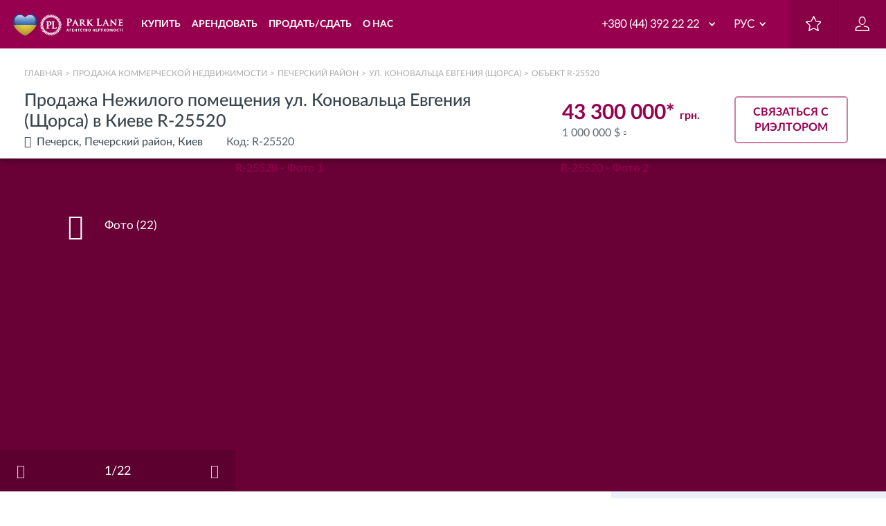

--- FILE ---
content_type: text/html; charset=UTF-8
request_url: https://parklane.ua/object/285238192
body_size: 22200
content:
<!DOCTYPE html>
<html lang="ru" dir="ltr" prefix="og: https://ogp.me/ns#">
<head>
  <title>Продажа Нежилого помещения ул. Коновальца Евгения (Щорса) Киев - R-25520 | АН Park Lane</title>
  <meta http-equiv="X-UA-Compatible" content="IE=Edge,chrome=1" />
  <meta name="iua-site-verification" content="29b683118db833ec87c859d39622030e" />
  <meta name='yandex-verification' content='5c20b405b846dd98' /> <!-- 100 -->
  <meta name="google-site-verification" content="wbRquJ1_7MEGeLJXJ8V1yxBR9lsjGKEU6b0rj_Aa_OY" />
  <link rel="apple-touch-icon" sizes="57x57" href="/sites/parklane.ua/themes/parklane/images/favicon/apple-icon-57x57.png">
  <link rel="apple-touch-icon" sizes="60x60" href="/sites/parklane.ua/themes/parklane/images/favicon/apple-icon-60x60.png">
  <link rel="apple-touch-icon" sizes="72x72" href="/sites/parklane.ua/themes/parklane/images/favicon/apple-icon-72x72.png">
  <link rel="apple-touch-icon" sizes="76x76" href="/sites/parklane.ua/themes/parklane/images/favicon/apple-icon-76x76.png">
  <link rel="apple-touch-icon" sizes="114x114" href="/sites/parklane.ua/themes/parklane/images/favicon/apple-icon-114x114.png">
  <link rel="apple-touch-icon" sizes="120x120" href="/sites/parklane.ua/themes/parklane/images/favicon/apple-icon-120x120.png">
  <link rel="apple-touch-icon" sizes="144x144" href="/sites/parklane.ua/themes/parklane/images/favicon/apple-icon-144x144.png">
  <link rel="apple-touch-icon" sizes="152x152" href="/sites/parklane.ua/themes/parklane/images/favicon/apple-icon-152x152.png">
  <link rel="apple-touch-icon" sizes="180x180" href="/sites/parklane.ua/themes/parklane/images/favicon/apple-icon-180x180.png">
  <link rel="icon" type="image/png" sizes="32x32" href="/sites/parklane.ua/themes/parklane/images/favicon/favicon-32x32.png">
  <link rel="icon" type="image/png" sizes="36x36" href="/sites/parklane.ua/themes/parklane/images/favicon/android-icon-36x36.png">
  <link rel="icon" type="image/png" sizes="48x48" href="/sites/parklane.ua/themes/parklane/images/favicon/android-icon-48x48.png">
  <link rel="icon" type="image/png" sizes="72x72" href="/sites/parklane.ua/themes/parklane/images/favicon/android-icon-72x72.png">
  <link rel="icon" type="image/png" sizes="144x144" href="/sites/parklane.ua/themes/parklane/images/favicon/android-icon-144x144.png">
  <link rel="icon" type="image/png" sizes="192x192"  href="/sites/parklane.ua/themes/parklane/images/favicon/android-icon-192x192.png">
  <link rel="icon" type="image/png" sizes="96x96" href="/sites/parklane.ua/themes/parklane/images/favicon/favicon-96x96.png">
  <link rel="icon" type="image/png" sizes="16x16" href="/sites/parklane.ua/themes/parklane/images/favicon/favicon-16x16.png">
  <meta name="msapplication-TileColor" content="#ffffff">
  <meta name="msapplication-TileImage" content="/sites/parklane.ua/themes/parklane/images/favicon/ms-icon-144x144.png">

      
  <meta charset="utf-8" />
<style>/* @see https://github.com/aFarkas/lazysizes#broken-image-symbol */.js img.lazyload:not([src]) { visibility: hidden; }/* @see https://github.com/aFarkas/lazysizes#automatically-setting-the-sizes-attribute */.js img.lazyloaded[data-sizes=auto] { display: block; width: 100%; }</style>
<meta name="description" content="Продажа Нежилого помещения ул. Коновальца Евгения (Щорса) Киев Вашему вниманию предлагается нежилое помещение общей площадью 638 м.кв., h - 4,8 м, с тремя цена 1000000 - Park Lane R-25520" />
<meta property="og:site_name" content="parklane.ua" />
<meta property="og:type" content="website" />
<meta property="og:url" content="https://parklane.ua/object/285238192" />
<meta property="og:title" content="Продажа Нежилого помещения ул. Коновальца Евгения (Щорса) в Киеве R-25520" />
<meta property="og:description" content="Продажа Нежилого помещения ул. Коновальца Евгения (Щорса) Киев Вашему вниманию предлагается нежилое помещение общей площадью 638 м.кв., h - 4,8 м, с тремя цена 1000000 - Park Lane R-25520" />
<meta property="og:image" content="https://i.parklane.ua/268485421/full" />
<meta property="og:image:url" content="https://i.parklane.ua/268485421/full" />
<meta property="og:image:secure_url" content="https://i.parklane.ua/268485421/full" />
<meta property="og:image:type" content="image/jpeg" />
<meta property="og:image:alt" content="Продажа Нежилого помещения ул. Коновальца Евгения (Щорса) в Киеве R-25520 | АН ParkLane" />
<meta property="og:locale" content="ru_RU" />
<meta name="MobileOptimized" content="width" />
<meta name="HandheldFriendly" content="true" />
<meta name="viewport" content="width=device-width, initial-scale=1.0" />
<script type="application/ld+json">{
    "@context": "https://schema.org",
    "@graph": [
        {
            "@type": "Product",
            "name": "Продажа Нежилого помещения ул. Коновальца Евгения (Щорса) в Киеве R-25520",
            "description": "Продажа Нежилого помещения ул. Коновальца Евгения (Щорса) Киев Вашему вниманию предлагается нежилое помещение общей площадью 638 м.кв., h - 4,8 м, с тремя цена 1000000 - Park Lane R-25520",
            "url": "https://parklane.ua/object/285238192",
            "image": {
                "@type": "ImageObject",
                "representativeOfPage": "True",
                "url": "https://i.parklane.ua/268485421/full"
            },
            "offers": {
                "@type": "Offer",
                "@id": "https://parklane.ua/object/285238192",
                "price": "1000000",
                "priceCurrency": "USD",
                "availability": "https://schema.org/InStock"
            },
            "sku": "285238192"
        }
    ]
}</script>
<link rel="alternate" href="https://parklane.ua/uk/object/285238192" hreflang="uk-ua" />
<link rel="alternate" href="https://parklane.ua/object/285238192" hreflang="ru-ua" />
<link rel="alternate" href="https://parklane.ua/eng/object/285238192" hreflang="en-ua" />
<link rel="canonical" href="https://parklane.ua/object/285238192" />
<meta name="robots" content="index, follow" />
<script type="application/ld+json">{
    "@context": "http://schema.org",
    "@type": "BreadcrumbList",
    "itemListElement": [
        {
            "@type": "ListItem",
            "position": 1,
            "item": {
                "@id": "https://parklane.ua/",
                "name": "Агентство недвижимости"
            }
        },
        {
            "@type": "ListItem",
            "position": 2,
            "item": {
                "@id": "https://parklane.ua/realty_search/nonlive/sale",
                "name": "Продажа коммерческой недвижимости"
            }
        },
        {
            "@type": "ListItem",
            "position": 3,
            "item": {
                "@id": "https://parklane.ua/realty_search/nonlive/sale/r_1002249/cur_3/kch_2",
                "name": "Печерский район"
            }
        },
        {
            "@type": "ListItem",
            "position": 4,
            "item": {
                "@id": "https://parklane.ua/realty_search/nonlive/sale/s_200002862/cur_3/kch_2",
                "name": "ул. Коновальца Евгения (Щорса)"
            }
        },
        {
            "@type": "ListItem",
            "position": 5,
            "item": {
                "@id": "https://parklane.ua/object/285238192",
                "name": "Объект R-25520"
            }
        }
    ]
}</script>
<script>var this_ObjectID = 285238192; </script>
<script src="https://www.google.com/recaptcha/api.js?hl=ru" async defer></script>
<script>var  parklane_mod_object_type = 'Nonlive';var parklane_mod_transaction = 'Sale';var parklane_mod_object_price = '1299000';var parklane_mod_object_nrooms = '';var parklane_mod_object_sqr = '638.1';var parklane_mod_object_town = "Киев";var parklane_mod_object_region = "Печерский район";var parklane_mod_object_id = '285238192';var parklane_mod_gtm_pagetype = 'offerdetail';var parklane_mod_geo_x = 50.4250779;var parklane_mod_geo_y = 30.5249472;var gaEventLabel = 'Sale';</script>
<script>var currentSiteLanguage = 'ru';</script>
<link rel="shortcut icon" href="/sites/parklane.ua/files/favicon-32x32_0.png" type="image/png" />

  <link rel="stylesheet" media="all" href="https://maptiles.frg.ua/static/maplibre-gl.css" />
<link rel="stylesheet" media="all" href="/sites/parklane.ua/files/css/optimized/css_k0JAibD3ZCwTt24LYbnbS5BzPCdFlPO7VcjrGu4KVaQ.4V3V3ipIeGssNK595JhE8_Ww_HBJRfo_cRvz6TgFvzY.css?t7isu0" />
<link rel="stylesheet" media="all" href="/sites/parklane.ua/files/css/optimized/css_yhEe2kY1QMIEbzO7NJ-hWQzMcMdPprtZ2Mkm_Hfg-pg.h_rJJsjsA3AwAhfFzfb4rwUMQ9YCYIyNhpbCZMDwBz0.css?t7isu0" />
<link rel="stylesheet" media="all" href="/sites/parklane.ua/files/css/optimized/css_PwuFbWcp4hneFLLsQJ6rldRAtwMWYQOx-Ke7UsY30LI.EjUztYiaQ2VGr7MAM1eJ4PoR_Q7TUv8Nn4cB0sjAKgM.css?t7isu0" />
<link rel="stylesheet" media="all" href="/sites/parklane.ua/files/css/optimized/css_IdyaKDUhwh18SXW_-pVSzy-gErqgntz20y51CuFE1Yg.Swq5KznFIAPK8QjfksbGWBfyfHEdZAFCIilv1CqGAD4.css?t7isu0" />
<link rel="stylesheet" media="all" href="/sites/parklane.ua/files/css/optimized/css_el-Wcqt4lri-ntglA04M2hmxjJG3wl6Wf7KoZF5AVNk.X1egiz9vvfSDDrWub5hi68IY1CQHR9Ngyr1nckCNBD4.css?t7isu0" />
<link rel="stylesheet" media="all" href="/sites/parklane.ua/files/css/optimized/css_xcV1VbAOaq_lTLgSuP5q6fpDB9lgw6_ubXm7g_TqGww.7NKcSVa-moTuyHyZdbnwbJCi49a5po0FVk9BeF6n2iA.css?t7isu0" />
<link rel="stylesheet" media="all" href="/sites/parklane.ua/files/css/optimized/css_8_iZM3tVCJgrOIixipC2yzkLO7WA5H5L-Z5lkjPcst0.--S--7ovGvWUl28ce4daXAZ3B_ahnBc6tlqqHa986bI.css?t7isu0" />
<link rel="stylesheet" media="all" href="/sites/parklane.ua/files/css/optimized/css_NlYuldsbnaLXcf3dKOyimQrINDr_ub0SmbMMEd79TSQ.qU3lZdoPBAbw_KJHp_8M3OaIpKJgevtXQj1Hf0nAXn8.css?t7isu0" />
<link rel="stylesheet" media="all" href="/sites/parklane.ua/files/css/optimized/css_2tv6NKd6VcR1N5ldQj4rs1J-vWrmZJAHL2t1_wtWdnc.3M2-0z-qL1d2hKodXkyR6p8zQWc3RYICOZbNi5DTGUs.css?t7isu0" />
<link rel="stylesheet" media="all" href="/sites/parklane.ua/files/css/optimized/css_hnNz6IEhVN5_Of7XB76_NjHZmrmv1ZKZxqG2iC0qBgU.y5o9Fanj7AdvzwdFI8k3WHHLescNXL2OMKYtIfO2Dko.css?t7isu0" />
<link rel="stylesheet" media="all" href="/sites/parklane.ua/files/css/optimized/css_SxLAHwP370XBgXUS2Z62BuUN3Co-7x1Xcq1Yl0eCpZc.oCV58FkuXviCmkas6TxLDfZFoym1PXTuPlAJl-Dzr6A.css?t7isu0" />
<link rel="stylesheet" media="all" href="/sites/parklane.ua/files/css/optimized/css_gI82JN7fIF-SGN50PytbEmxnJWEAQxvtbUTFwMI-s0M.FgUmjrbV_h6p5U8gO2Drt-vX19-H2RvE_28_8rQX64Y.css?t7isu0" />
<link rel="stylesheet" media="all" href="/sites/parklane.ua/files/css/optimized/css_dUCv1epc8sqnL7z6gQpbGkGEuBUi3xCV8oJMDzYJbiU.Hb8xMRGE0LubYs9x_Y-fWX4VX2C5ticXFKjJqtXFMTE.css?t7isu0" />
<link rel="stylesheet" media="all" href="/sites/parklane.ua/files/css/optimized/css_Jh9H9K9-BJuuoTSVW_nQAGScCSCEvc18d2M8RZl-7gw.UDO8EaNtOSS2Ukb7gR3b_XnmgdrmKiHOjEBoKICL2oI.css?t7isu0" />
<link rel="stylesheet" media="all" href="/sites/parklane.ua/files/css/optimized/css_FwDU3h2OfEDALY-gMvi0omrPyWfxcOyIQ2svT7Hyzxc.gpPzZurBLC1HKIbngGkqpS_9fKEzgtM_lwNQLmIjFh4.css?t7isu0" />
<link rel="stylesheet" media="all" href="/sites/parklane.ua/files/css/optimized/css_M_0qFAIRstYTrNLFLKdq90tmSs-HI22nuKcKoGYWres.wmh-p65x7PLuZVHmOZF03X4sJLjK8R1rFp2FVRo7zFc.css?t7isu0" />
<link rel="stylesheet" media="all" href="/sites/parklane.ua/files/css/optimized/css_55HfDL_0KdLcPWXl8PtxRl0jwaj5S_5E1xUa_ZYP5B8.Ov1MOd0PrXi0a5IYZtJBh6WzIpni4bca8GgQP_8v95Q.css?t7isu0" />
<link rel="stylesheet" media="all" href="/sites/parklane.ua/files/css/optimized/css_uRaklTL9qw9LkAwudtpTItWV3KiJP8QHWtGM6P7CNk4.ax883FgYLwbpddc-ko6C4mmhqclqhdGrWKXE26TFIrg.css?t7isu0" />
<link rel="stylesheet" media="all" href="/sites/parklane.ua/files/css/optimized/css_bVow4uEk4HTxJlij7iBDGWb2uzTpNXMPgpIeHq8jiPw.z6Wbt8GbxsIQYtEA4LjBln-2j-Tcw1lBMHg2n1qeJc0.css?t7isu0" />
<link rel="stylesheet" media="all" href="/sites/parklane.ua/files/css/optimized/css_wKgy1R3NftrbXNqjrGCnKPG2MuBS6VO7bNbGOiDkrg0.QkaC3woP6rZgNqkfJ4_LOp1zORj268A-dIatzPOKO0M.css?t7isu0" />
<link rel="stylesheet" media="all" href="/sites/parklane.ua/files/css/optimized/css_rBIqZVBIuePlh5HcHJagk0J6UraUAUbgK2dWoQXZhoA.i7LF7F9oBC6fDvzB8PBPlVNErkzdQzllfoE-TBoKoiY.css?t7isu0" />
<link rel="stylesheet" media="all" href="/sites/parklane.ua/files/css/optimized/css_i0JCJIw_hNFirk25N3COBh3WqFTF0ZCxXh5hJxJtPzo.isFE4LehbVPHMNxO1yjDIbWx8pEG0qbbpY3OzxAaa7U.css?t7isu0" />
<link rel="stylesheet" media="all" href="/sites/parklane.ua/files/css/optimized/css_Q1K6lLtK2Nwq-2R8XTxmH58HqZFaow1BJLWTIYtxn7Y.QV-yshCqXvVWHmnTpYw8NSZwTAFm3xHRJu2uTInBtUM.css?t7isu0" />
<link rel="stylesheet" media="all" href="/sites/parklane.ua/files/css/optimized/css_ajpUfBingkVco7zGzuxJ87CQcA5YOeUbO-kXEahimpQ.CzKULSrggHih9p4ztVXTQjgYs0wIuQd61i1odgD1XIk.css?t7isu0" />
<link rel="stylesheet" media="all" href="/sites/parklane.ua/files/css/optimized/css_7K0a_Qpr8rs6bZaTaYC4f_UnVxn3FaYqu4iLEWhmuKk.uY1t0bZcKDqKxJC4QGgkcflbh0oj5-QRLbV4m8QvjHU.css?t7isu0" />
<link rel="stylesheet" media="all" href="/sites/parklane.ua/files/css/optimized/css_9wy0S0Xed-XNvtdN90cseagzd3cXYFaCOdW9rLACn9Q.Nh5fEv3D6ARpQpAgYIWeOf3PejEpuRtsdbrtbwnvY3k.css?t7isu0" />
<link rel="stylesheet" media="all" href="/sites/parklane.ua/files/css/optimized/css_sTrof27g34_pZZFosQXxMpcnPtMuKirCzewYqlvD8YQ.OWyIgabAkhwFPNkI40GTFQ1b-V2LJX9s55pgDsan_cw.css?t7isu0" />
<link rel="stylesheet" media="all" href="/sites/parklane.ua/files/css/optimized/css_WwP5dQoivOb0m-1bEH1q1z4E6gy6oRxRYBf1g0Qji8c.jLxAq7st7rtltQY2D0gQ_-U8ATXc3OVHbyTow-3tYto.css?t7isu0" />
<link rel="stylesheet" media="all" href="/sites/parklane.ua/files/css/optimized/css_o6fXLswXpTHATveb--qKgUmkLdxnJeddEssiAJ54Sic.3JRnvsCHvMATWBjTjQE8Q49RhZpSZbj56tHSaRuDjkY.css?t7isu0" />
<link rel="stylesheet" media="all" href="/sites/parklane.ua/files/css/optimized/css_8Za0ZEZ5tLstaMJ45g5-AQKT5BIjLpOfnh7hqw8tCZ4.qSSrnvxdbajpOBQ2Lgqkci1sSnsRG_vBOw6Pqyy9F-k.css?t7isu0" />
<link rel="stylesheet" media="all" href="/sites/parklane.ua/files/css/optimized/css_0xH9kAGVrtnl4Zjuw6EOGlejRjcmZtHIr7XTNgp1Ulw.Mx-RhPz7V-Nn1HRZVibG1iVa5l5cc7sUtFbw0tgqASw.css?t7isu0" />
<link rel="stylesheet" media="all" href="/sites/parklane.ua/files/css/optimized/css_JQLX5MrECj-jsWn2KVWMRLIwmAqYnv9lX4xPOx_16cI.01d3GG8YzxUfS9bTX24nHsXFfynFMzD-XC3LY8dCqFs.css?t7isu0" />
<link rel="stylesheet" media="all" href="/sites/parklane.ua/files/css/optimized/css_FypL_H3QF9mxuKIx1qUoBwK_pIioNN99eNR3OEnSJ9o.YUL3mbx4u212lGp8VBJtBYWS-sOQ4pk54-VrOETgeqA.css?t7isu0" />
<link rel="stylesheet" media="all" href="/sites/parklane.ua/files/css/optimized/css_mQVqRAiHwZYtWWh8o3mrZJRI0u2pBl5R4oF22Hf7Yv0.DXlc0DTeqxYPKRFJ57sBeXCv5l695A_SNnX8o6glHwE.css?t7isu0" />
<link rel="stylesheet" media="all" href="/sites/parklane.ua/files/css/optimized/css_6r1_kM-P50-ftjW-kcZHiBrVPNWo8BEgAmL8MFGsMKI.MlAcCW0x0qTs0VP3lrTn9ilDGTHZx5iGAlV1_XKtwYg.css?t7isu0" />
<link rel="stylesheet" media="all" href="/sites/parklane.ua/files/css/optimized/css_BlwwONlya800wg5iZARCACaVsG5z2RRHQtxmqttotpU.laBFs82hVSMMlWOD045LcGBStMgNtul2KZPPbIUic2A.css?t7isu0" />
<link rel="stylesheet" media="all" href="/sites/parklane.ua/files/css/optimized/css_bLb3mVJHeQMFHj-ixzlCzsjWvDvQCzBjaseEPqB-mi8.7ajKPxJblfPP7FH8ub_rivgTUB6IPgLrBo0Vaxwra7U.css?t7isu0" />

  
<!--[if lte IE 8]>
<script src="/sites/parklane.ua/files/js/optimized/js_dHny-amWPLMeggFZO0q9qztnliwo_qRE1s-q_BE-jjU.Sd_iJOOXAkKqRTo8MIdMz5FwB9OfykjeAUjLhUBQzFc.js?v=3.7.3"></script>
<![endif]-->

  <!-- Google Tag Manager -->
  <script>(function(w,d,s,l,i){w[l]=w[l]||[];w[l].push({'gtm.start':
        new Date().getTime(),event:'gtm.js'});var f=d.getElementsByTagName(s)[0],
      j=d.createElement(s),dl=l!='dataLayer'?'&l='+l:'';j.async=true;j.src=
      'https://www.googletagmanager.com/gtm.js?id='+i+dl;f.parentNode.insertBefore(j,f);
    })(window,document,'script','dataLayer','GTM-TGDRNL9');</script>
  <!-- End Google Tag Manager -->

    </head>

                                    
<body class="path-object page-object-285238192 page-object">
<!-- Google Tag Manager (noscript) -->
<noscript><iframe src="https://www.googletagmanager.com/ns.html?id=GTM-TGDRNL9"
                  height="0" width="0" style="display:none;visibility:hidden"></iframe></noscript>
<!-- End Google Tag Manager (noscript) -->

<script>
  window.dataLayer = window.dataLayer || [];
  window.dataLayer.push({
    'listing_pagetype': 'offerdetail',
            'listing_id': '285238192',
      });
</script>

<script type="text/javascript" src="//www.googleadservices.com/pagead/conversion_async.js"></script>

<div class="off-canvas" id="off-canvas">
  
    <div class="dialog-off-canvas-main-canvas" data-off-canvas-main-canvas>
      <script>
      var currentSiteLanguage = 'ru';
  </script>

        <div id="block-languageredirectscript">
  
    
      
                    <!--<script><p>function getCookie(name) {<br />
    var cookie, allcookie = document.cookie.split(';');<br />
    for (var i = 0; i < allcookie.length; i++) {<br />
      cookie = allcookie[i].split('=');<br />
      cookie[0] = cookie[0].replace(/ +/g, '');<br />
      if (cookie[0] == name) {<br />
        return decodeURIComponent(cookie[1]);<br />
      }<br />
    }<br />
    return false;<br />
  }<br />
langCookie = getCookie('realty_seo_language');</p>
<p>document.addEventListener("DOMContentLoaded", function() {<br />
  if(!langCookie) {<br />
    jQuery('#block-languagepopup').show();<br />
	jQuery('.popup-fader').show();<br />
  }<br />
});</p>
</script><p>-->
<style type="text/css">
<!--/*--><![CDATA[/* ><!--*/
#block-seo-headeruk {display: none;}
.seo_text_hidden {height: 340px; overflow: hidden;}

/*--><!]]>*/
</style><script type="text/javascript">
<!--//--><![CDATA[// ><!--

window.onload = function() {
  change();
  function change(){
    var tempBlock = document.getElementById("block-seo-headeruk");

    var languagRu = document.getElementsByClassName("seo_text_ru");
    if(languagRu.length) {
       tempBlock.innerHTML += '<p><a class="morelink" href="">Читать полностью...';
    }

    var languageUk = document.getElementsByClassName("seo_text_uk");
    if(languageUk.length) {
       tempBlock.innerHTML += '<p><a class="morelink" href="">Читати повністю...';
    }

    if (typeof(tempBlock) !== "undefined" && tempBlock !== null) {
       var seoText = document.getElementById("seotext_block");
       seoText.innerHTML = tempBlock.innerHTML;
       tempBlock.innerHTML = "";
       setTimeout(timeOutSeoText, 1000);
      }
   }
}
function timeOutSeoText() {
  jQuery('.js-readmore .seo_text').ru;
}

//--><!]]>
</script>
            
  </div>
<div id="block-binotel">
  
    
      
                    <script>
<!--//--><![CDATA[// ><!--

  var widgetHash;
  if (window.location.pathname.indexOf('/eng') === 0) {
    widgetHash = 'BpLWdDXsStIyirgQuDW6';
  } else if (window.location.pathname.indexOf('/uk') === 0) {
    widgetHash = 'vZeg3nPe9MAVFPfS6MWR';
  } else {
    widgetHash = 'ifjneuAfsp4kkrJjJj1a';
  }
  (function (d, w, s) {
    var bch = d.createElement(s);
    bch.type = 'text/javascript';
    bch.async = true;
    bch.src = '//widgets.binotel.com/chat/widgets/' + widgetHash + '.js';
    var sn = d.getElementsByTagName(s)[0];
    sn.parentNode.insertBefore(bch, sn);
  })(document, window, 'script');

//--><!]]>
</script>
            
  </div>

  
<!-- begin header -->
<header class="header">
      <div id="block-parklaneheader">
  
    
      <!-- begin js-topline -->
<div class="js-topline_fixed">
  <div class="container-fixed container-fluid clearfix">
      <div class="logo">
                      <a class="logo__img" href="/">
              <img class="logo__img" src="/sites/parklane.ua/themes/parklane/img/logo-ru.svg" alt="Park Lane Real Estate Agency">
            </a>
                </div>
    
    
              <nav class="menu col-lg-4 col-md-5 col-sm-5">
        <div class="menu-burger"><i class="icon-burger"></i></div>
        <ul class="menu-list clearfix">
                      <li class="menu__item hovermenu menu__buy hovermenu__link">
              <span class="menu__link">
                                  Купить
                              </span>
                              <ul class="hovermenu-list ">
                  <li class="list-wrapper clearfix">
                                          
                                                
                                                                                  <ul class="list-primary col-md-6">
                        <li class="primary__item"><a href="/realty_search/apartment/sale"><i class="icon-menu-apart"></i><div>Квартира</div></a></li>
                                <li class="primary__item"><a href="/realty_search/house/sale"><i class="icon-menu-house"></i><div>Дом</div></a></li>
                                <li class="primary__item"><a href="/realty_search/nonlive/sale"><i class="icon-menu-realty"></i><div>Коммерческая недвижимость</div></a></li>
                                <li class="primary__item"><a href="/realty_search/land/sale"><i class="icon-menu-tree"></i><div>Земельный участок</div></a></li>
              
          </ul>
  
                        
                                                                
                                                
                                                                                  <ul class="list-secondary col-md-4">
                        <li class="secondary__item hidden_xs">
                          <a href="#" data-link="/residential-complexes" class="js_link">Новостройки и ЖК</a>
                      </li>
                                <li class="secondary__item hidden_xs">
                          <a href="#" data-link="/realtors/bestof" class="js_link">Ваш персональный риэлтор</a>
                      </li>
                                            <li class="secondary__item ">
                              <a href="#" data-link="/operation" class="js_link">Операции с недвижимостью</a>
                          </li>
                                                      <li class="secondary__item ">
                              <a href="#" data-link="/juridical" class="js_link">Юридические услуги</a>
                          </li>
                                                      <li class="secondary__item ">
                              <a href="#" data-link="/services/videorolik" class="js_link">Видеоролики</a>
                          </li>
                                                      <li class="secondary__item ">
                              <a href="#" data-link="/services/virtual-tours" class="js_link">Виртуальные туры</a>
                          </li>
                                          <li class="secondary__item hidden_xs">
                          <a href="#" data-link="/realty_subscribe/edit/apartment_sale" class="js_link">Рассылка</a>
                      </li>
              
          </ul>
  
                        
                                                                
                                                
                                                                                  <ul class="list-extra col-md-2">
              <li>
                      <a href="/realty-forsale"><i class="icon-housekey"></i>Продать недвижимость
            </a>
                  </li>
      
          </ul>
  
                        
                                                            </li>
                </ul>
                          </li>
                      <li class="menu__item hovermenu menu__rent hovermenu__link">
              <span class="menu__link">
                                  Арендовать
                              </span>
                              <ul class="hovermenu-list ">
                  <li class="list-wrapper clearfix">
                                          
                                                
                                                                                  <ul class="list-primary col-md-6">
                        <li class="primary__item"><a href="/realty_search/apartment/rent"><i class="icon-menu-apart"></i><div>Квартира</div></a></li>
                                <li class="primary__item"><a href="/realty_search/house/rent"><i class="icon-menu-house"></i><div>Дом</div></a></li>
                                <li class="primary__item"><a href="/realty_search/nonlive/rent"><i class="icon-menu-realty"></i><div>Коммерческая недвижимость</div></a></li>
              
          </ul>
  
                        
                                                                
                                                
                                                                                  <ul class="list-secondary col-md-4">
                        <li class="secondary__item hidden_xs">
                          <a href="#" data-link="/residential-complexes" class="js_link">Новостройки и ЖК</a>
                      </li>
                                <li class="secondary__item hidden_xs">
                          <a href="#" data-link="/realtors/bestof" class="js_link">Ваш персональный риэлтор</a>
                      </li>
                                <li class="secondary__item hidden_xs">
                          <a href="#" data-link="/operation" class="js_link">Операции с недвижимостью</a>
                      </li>
                                <li class="secondary__item hidden_xs">
                          <a href="#" data-link="/juridical" class="js_link">Юридические услуги</a>
                      </li>
                                <li class="secondary__item hidden_xs">
                          <a href="#" data-link="/services/videorolik" class="js_link">Видеоролики</a>
                      </li>
                                            <li class="secondary__item ">
                              <a href="#" data-link="/services/virtual-tours" class="js_link">Виртуальные туры</a>
                          </li>
                                          <li class="secondary__item hidden_xs">
                          <a href="#" data-link="/realty_subscribe/edit/apartment_rent" class="js_link">Рассылка</a>
                      </li>
              
          </ul>
  
                        
                                                                
                                                
                                                                                  <ul class="list-extra col-md-2">
              <li>
                      <a href="/realty-forrent"><i class="icon-schedule"></i>Сдать в аренду
            </a>
                  </li>
      
          </ul>
  
                        
                                                            </li>
                </ul>
                          </li>
                      <li class="menu__item hovermenu menu__sell">
              <span class="menu__link">
                                  Продать/Сдать
                              </span>
                              <ul class="hovermenu-list ">
                  <li class="list-wrapper clearfix">
                                          
                                                
                                                                                  <ul class="list-primary ">
                                    <li class="primary__item menu__title">
              <a href="#" data-link="/realty-forsale" class="js_link"><div>Продажа</div></a>
            </li>
                                                      <li class="primary__item ">
              <a href="#" data-link="/realty-forsale#flat" class="js_link"><div>Квартира</div></a>
            </li>
                                                      <li class="primary__item ">
              <a href="#" data-link="/realty-forsale#house" class="js_link"><div>Дом</div></a>
            </li>
                                                      <li class="primary__item ">
              <a href="#" data-link="/realty-forsale#land" class="js_link"><div>Земельный участок</div></a>
            </li>
                                                      <li class="primary__item ">
              <a href="#" data-link="/realty-forsale#commercial" class="js_link"><div>Коммерческая недвижимость</div></a>
            </li>
                        
          </ul>
  
                        
                                                                
                                                
                                                                                  <ul class="list-secondary ">
                                    <li class="secondary__item menu__title">
                              <a href="#" data-link="/realty-forrent" class="js_link">Аренда</a>
                          </li>
                                          <li class="secondary__item hidden_xs">
                          <a href="#" data-link="/realty-forrent#flat" class="js_link">Квартира</a>
                      </li>
                                <li class="secondary__item hidden_xs">
                          <a href="#" data-link="/realty-forrent#house" class="js_link">Дом</a>
                      </li>
                                <li class="secondary__item hidden_xs">
                          <a href="#" data-link="/realty-forrent#commercial" class="js_link">Коммерческая недвижимость</a>
                      </li>
              
          </ul>
  
                        
                                                                
                                                
                                                                                  <ul class="list-tertiary ">
                                    <li class="secondary__item secondary__item menu__title">
                              <a href="/services">Сервисы</a>
                          </li>
                                          <li class="secondary__item hidden_xs">
                          <a href="/residential-complexes">Новостройки и ЖК</a>
                      </li>
                                <li class="secondary__item hidden_xs">
                          <a href="/realtystat">Статистика цен</a>
                      </li>
                                <li class="secondary__item hidden_xs">
                          <a href="/realtors/bestof">Ваш персональный риэлтор</a>
                      </li>
                                            <li class="secondary__item ">
                              <a href="/expert">Экспертная оценка</a>
                          </li>
                                          <li class="secondary__item hidden_xs">
                          <a href="/operation">Операции с недвижимостью</a>
                      </li>
                                <li class="secondary__item hidden_xs">
                          <a href="/juridical">Юридическое сопровождение</a>
                      </li>
                                <li class="secondary__item hidden_xs">
                          <a href="/services/videorolik">Видеоролики</a>
                      </li>
                                <li class="secondary__item hidden_xs">
                          <a href="/services/virtual-tours">Виртуальные туры</a>
                      </li>
                                <li class="secondary__item hidden_xs">
                          <a href="/realty_subscribe/edit/apartment_sale">Рассылка</a>
                      </li>
              
          </ul>
  
                        
                                                            </li>
                </ul>
                          </li>
                      <li class="menu__item hovermenu menu__sell menu__about">
              <span class="menu__link">
                                  О нас
                              </span>
                              <ul class="hovermenu-list ">
                  <li class="list-wrapper clearfix">
                                          
                                                
                                                                                  <ul class="list-primary ">
                                    <li class="primary__item menu__title">
              <a href="#" data-link="/about" class="js_link"><div>О компании</div></a>
            </li>
                                                      <li class="primary__item ">
              <a href="#" data-link="/mission" class="js_link"><div>Миссия</div></a>
            </li>
                                                      <li class="primary__item ">
              <a href="#" data-link="/target" class="js_link"><div>Цели</div></a>
            </li>
                                                      <li class="primary__item ">
              <a href="#" data-link="/realtors" class="js_link"><div>Наши риэлторы</div></a>
            </li>
                                                      <li class="primary__item ">
              <a href="/vacancies"><div>Вакансии</div></a>
            </li>
                                                      <li class="primary__item ">
              <a href="#" data-link="/career" class="js_link"><div>Карьера</div></a>
            </li>
                                                      <li class="primary__item ">
              <a href="#" data-link="/tvproject" class="js_link"><div>ТВ проекты</div></a>
            </li>
                        
          </ul>
  
                        
                                                                
                                                
                                                                                                            <ul class="list-secondary ">
                                    <li class="secondary__item menu__title"><p>Новости и обзоры</p></li>
                        
              <div class="views-element-container"><div class="js-view-dom-id-2a6bd50240d9bf34acc4393dd501eda1a823017e6ee16eceecce92e78865f283">
  
  
  

  
  
  

  <div>
  
  <ul class="about-border">

          <li class="tertiary__item hidden-xs"><div><span> <a href="#" data-link="/review/45693" class="js_link">Как выгодно сдать квартиру в Киеве - советы консультантов по недвижимости агентства Park Lane</a></span></div></li>
    
  </ul>

</div>

    

  
  

      <footer>
      <li class="tertiary__item menu__item_bold"><a href="#" data-link="/mnews" class="tel js_link">ВСЕ НОВОСТИ</a></li><li class="tertiary__item menu__item_bold"><a href="#" data-link="/reviews" class="tel js_link">ВСЕ ОБЗОРЫ</a></li>
    </footer>
  
  
</div>
</div>

          </ul>
  
                        
                                                                
                                                
                                                                                                            <ul class="list-tertiary ">
                                    <li class="secondary__item menu__title"><p>Адреса офисов</p></li>
                        
              <div class="views-element-container"><div class="js-view-dom-id-023d9ecaa5e94b9c099fcfad835865ebce2629ee902d11bd9260f82de52a2750">
  
  
  

  
  
  

  <div>
  
  <ul>

          <li class="secondary__item"><div class="views-field views-field-view-node"><span class="field-content"><a href="#" data-link="/contacts/na_teatralnii" class="js_link">Park Lane «На Театральной»</a></span></div><div class="views-field views-field-field-contacts-full-address"><div class="field-content"><div class="address"><p>г. Киев, ул. Евгения Чикаленко, 21</p></div>
<div class="tels"></div></div></div></li>
          <li class="secondary__item"><div class="views-field views-field-view-node"><span class="field-content"><a href="#" data-link="/contacts/sofiiski_vorota" class="js_link">Park Lane «Софийские ворота»</a></span></div><div class="views-field views-field-field-contacts-full-address"><div class="field-content"><div class="address"><p>г. Киев, ул. Большая Житомирская, 8/14</p></div>
<div class="tels"></div></div></div></li>
          <li class="secondary__item"><div class="views-field views-field-view-node"><span class="field-content"><a href="#" data-link="/contacts/universytet" class="js_link">Park Lane «Университет»</a></span></div><div class="views-field views-field-field-contacts-full-address"><div class="field-content"><div class="address"><p>г. Киев, ул. Предславинская, 53</p></div>
<div class="tels"></div></div></div></li>
    
  </ul>

</div>

    

  
  

  
  
</div>
</div>

          </ul>
  
                        
                                                                
                                                
                                                                                                    <ul class="list-extra pl_phone_replace">
  <li class="extra__item menu__title"><a href="/contacts">Контакты</a></li>
                        <li class="extra__item hidden_xs pl_phone pl_phone_replace_main">
      <a href="#" data-link="tel:+380443922222" class="tel js_link">+380 (44) 392 22 22</a>
    </li>
              <li class="extra__item hidden_xs pl_phone">
      <a href="#" data-link="tel:+380952626222" class="tel js_link">+380 (95) 262 62 22</a>
    </li>
              <li class="extra__item hidden_xs pl_phone">
      <a href="#" data-link="tel:+380983922222" class="tel js_link">+380 (98) 392 22 22</a>
    </li>
        <li class="extra__item hidden_xs">
    <p class="subtitle">Время работы офисов</p>
    
  <div class="worktime">
          <p>Пн-Пт09:00 — 21:00</p>
<p>Сб10:00 — 18:00</p>
<p>Вс10:00 — 15:00</p>

      </div>

  </li>
  <li class="extra__item hidden_xs">
    <p>Отзывы и предложения:</p>
    <a href="#" data-link="mailto:feedback@parklane.ua" class="js_link">feedback@parklane.ua</a>
  </li>
  <li class="extra__item hidden_xs">
    <p>Коммерческие предложения:</p>
    <a href="#" data-link="mailto:reklama@parklane.ua" class="js_link">reklama@parklane.ua</a>
  </li>
  <li class="extra__item hidden_xs">
    <p>Пресс-служба:</p>
    <a href="#" data-link="mailto:press@parklane.ua" class="js_link">press@parklane.ua</a>
  </li>
  <li class="extra__item hidden_xs">
    <p>Редактор сайта:</p>
    <a href="#" data-link="mailto:webeditor@parklane.ua" class="js_link">webeditor@parklane.ua</a>
  </li>
  </ul>
                        
                                                            </li>
                </ul>
                          </li>
          
                <li class="menu__item_sm pl_phone">
      <a href="#" data-link="tel:+380443922222" class="tel js_link">+380 (44) 392 22 22</a>
    </li>
      <li class="menu__item_sm pl_phone">
      <a href="#" data-link="tel:+380952626222" class="tel js_link">+380 (95) 262 62 22</a>
    </li>
      <li class="menu__item_sm pl_phone">
      <a href="#" data-link="tel:+380983922222" class="tel js_link">+380 (98) 392 22 22</a>
    </li>
  


          
  <li class="menu__item_sm menu__lang">
    РУС
  </li>
      <li class="menu__item_sm menu__lang">
      <a class="lang_btn" href="/uk/object/285238192" onclick="realty_seo_setcookie_lang('uk')">
        УКР
      </a>
    </li>
      <li class="menu__item_sm menu__lang">
      <a class="lang_btn" href="/eng/object/285238192" onclick="realty_seo_setcookie_lang('en')">
        ENG
      </a>
    </li>
  
        </ul>
      </nav>
      






    
    <!-- begin panel -->
    <div class="panel col-lg-6 col-md-5 col-sm-5">
      <ul class="panel-list clearfix">
        <li class="panel__item_dropdown contacts droppanel">
          
  <div class="responsive_visible pl_phone_replace_main">+380 (44) 392 22 22</div><i class="icon-phone responsive_hidden"></i><i class="icon-arrow"></i>
  <i class="icon__phone_big"></i>
  <ul class="droppanel-list droppanel-phone droppanel_mob droppanel_sm pl_phone_replace">
    <li class="droppanel__item responsive_hidden droppanel__title">Связаться с нами</li>
          <li class="droppanel__item pl_phone">
        <a href="#" data-link="tel:+380443922222" class="tel js_link">+380 (44) 392 22 22</a>
      </li>
          <li class="droppanel__item pl_phone">
        <a href="#" data-link="tel:+380952626222" class="tel js_link">+380 (95) 262 62 22</a>
      </li>
          <li class="droppanel__item pl_phone">
        <a href="#" data-link="tel:+380983922222" class="tel js_link">+380 (98) 392 22 22</a>
      </li>
      </ul>

        </li>
        
        <li class="panel__item localization droppanel">
            РУС<i class="icon-arrow"></i>
  <ul class="droppanel-list droppanel-lang">
          <li>
        <a class="lang__link lang_btn" href="/uk/object/285238192" onclick="realty_seo_setcookie_lang('uk')">
          УКР
        </a>
      </li>
          <li>
        <a class="lang__link lang_btn" href="/eng/object/285238192" onclick="realty_seo_setcookie_lang('en')">
          ENG
        </a>
      </li>
      </ul>


        </li>
        
                  <li class="panel__item favorites">
            <a href="#" data-link="/favorites" class="js_link">
              <i class="icon-star"></i> <span id="fav_count_widget"></span>
            </a>
          </li>
        
        
                  <li class="panel__item login">
            <a href="#" data-link="/user" class="js_link">
                <i class="icon-login"></i>
            </a>
          </li>
              </ul>
    </div>
    <!-- end panel -->
  </div>
</div>
<!-- end js-topline -->
  </div>

  

  </header>
<!-- end header -->
<div class="full_content_wrap">
      <div id="block-parklane-content">
  
    
      <!-- Global site tag (gtag.js) - AdWords: 978719979 -->
<script async src="https://www.googletagmanager.com/gtag/js?id=AW-978719979"></script>
<script>
    window.dataLayer = window.dataLayer || [];
    function gtag(){dataLayer.push(arguments);}
    gtag('js', new Date());

    gtag('config', 'AW-978719979');
</script>



<div class="product__page">

  <div class="subheader" id="subheader">
    <div class="inner-wrap">
        <ul class="breadcrumbs">
          <li class="breadcrumbs__item">
                  <a class="breadcrumbs__link" href="/">Главная</a><span class="breadcrumbs__arrow"> ></span>
              </li>
          <li class="breadcrumbs__item">
                  <a class="breadcrumbs__link" href="/realty_search/nonlive/sale">Продажа коммерческой недвижимости</a><span class="breadcrumbs__arrow"> ></span>
              </li>
          <li class="breadcrumbs__item">
                  <a class="breadcrumbs__link" href="/realty_search/nonlive/sale/r_1002249/cur_3/kch_2">Печерский район</a><span class="breadcrumbs__arrow"> ></span>
              </li>
          <li class="breadcrumbs__item">
                  <a class="breadcrumbs__link" href="/realty_search/nonlive/sale/s_200002862/cur_3/kch_2">ул. Коновальца Евгения (Щорса)</a><span class="breadcrumbs__arrow"> ></span>
              </li>
          <li class="breadcrumbs__item">
                  <span class="is_last">Объект R-25520</span>
              </li>
      </ul>

      <div class="subheader__left">

        <div class="header-title-wrap">
          <h1>Продажа Нежилого помещения ул. Коновальца Евгения (Щорса) в Киеве R-25520</h1>
        </div>
        <p class="subtitle"><a id="addfav_285238192" onclick="return fav_add(285238192)" href="#" class="fav" title="кликните, чтобы добавить объект в папку"></a> <a href="/realty_search/nonlive/sale/r_1003023/cur_3/kch_2">Печерск</a>, <a href="/realty_search/nonlive/sale/r_1002249/cur_3/kch_2">Печерский район</a>, Киев <span class="code">Код: R-25520</span></p>
      </div>

      <div class="subheader__right">
        <div class="price">
          <h4>43 300 000* <span>грн.</span></h4>
          <span class="price-switch">1 000 000 $</span>
          <div class="price-pop">
            <p class="cur"><span class="cur_label" data-currency="usd">В долларах</span><span class="cur_value_usd">1 000 000 $</span></p>
            <p class="cur"><span class="cur_label" data-currency="eur">В евро</span><span class="cur_value_eur">849 000 &euro;</span></p>
            <div class="note">
                            </div>
          </div>
        </div>

        <a class="contact-rieltor" href="#bottom">Связаться с риэлтором</a>
      </div>
    </div>
  </div>

  <div class="main">
          <div class="building__slider">
        <div class="slider-wrap"><div class="photos owl-carousel"><a href="https://i.parklane.ua/268485421/full" title=" Нежилое помещение, ул. Коновальца Евгения (Щорса), Киев, R-25520 - Фото 1" data-fancybox="realty-object-photo" data-type="image" class="object-photo"><img src="https://i.parklane.ua/268485421/full" alt=" Нежилое помещение, ул. Коновальца Евгения (Щорса), Киев, R-25520 - Фото 1" title=" Нежилое помещение, ул. Коновальца Евгения (Щорса), Киев, R-25520 - Фото 1" />
</a><a href="https://i.parklane.ua/268661957/full" title=" Нежилое помещение, ул. Коновальца Евгения (Щорса), Киев, R-25520 - Фото 2" data-fancybox="realty-object-photo" data-type="image" class="object-photo"><img src="https://i.parklane.ua/268661957/full" alt=" Нежилое помещение, ул. Коновальца Евгения (Щорса), Киев, R-25520 - Фото 2" title=" Нежилое помещение, ул. Коновальца Евгения (Щорса), Киев, R-25520 - Фото 2" />
</a><a href="https://i.parklane.ua/402877722/full" title=" Нежилое помещение, ул. Коновальца Евгения (Щорса), Киев, R-25520 - Фото 3" data-fancybox="realty-object-photo" data-type="image" class="object-photo"><img src="https://i.parklane.ua/402877722/full" alt=" Нежилое помещение, ул. Коновальца Евгения (Щорса), Киев, R-25520 - Фото 3" title=" Нежилое помещение, ул. Коновальца Евгения (Щорса), Киев, R-25520 - Фото 3" />
</a><a href="https://i.parklane.ua/288057400/full" title=" Нежилое помещение, ул. Коновальца Евгения (Щорса), Киев, R-25520 - Фото 4" data-fancybox="realty-object-photo" data-type="image" class="object-photo"><img src="https://i.parklane.ua/288057400/full" alt=" Нежилое помещение, ул. Коновальца Евгения (Щорса), Киев, R-25520 - Фото 4" title=" Нежилое помещение, ул. Коновальца Евгения (Щорса), Киев, R-25520 - Фото 4" />
</a><a href="https://i.parklane.ua/288057402/full" title=" Нежилое помещение, ул. Коновальца Евгения (Щорса), Киев, R-25520 - Фото 5" data-fancybox="realty-object-photo" data-type="image" class="object-photo"><img src="https://i.parklane.ua/288057402/full" alt=" Нежилое помещение, ул. Коновальца Евгения (Щорса), Киев, R-25520 - Фото 5" title=" Нежилое помещение, ул. Коновальца Евгения (Щорса), Киев, R-25520 - Фото 5" />
</a><a href="https://i.parklane.ua/288057401/full" title=" Нежилое помещение, ул. Коновальца Евгения (Щорса), Киев, R-25520 - Фото 6" data-fancybox="realty-object-photo" data-type="image" class="object-photo"><img src="https://i.parklane.ua/288057401/full" alt=" Нежилое помещение, ул. Коновальца Евгения (Щорса), Киев, R-25520 - Фото 6" title=" Нежилое помещение, ул. Коновальца Евгения (Щорса), Киев, R-25520 - Фото 6" />
</a><a href="https://i.parklane.ua/288057406/full" title=" Нежилое помещение, ул. Коновальца Евгения (Щорса), Киев, R-25520 - Фото 7" data-fancybox="realty-object-photo" data-type="image" class="object-photo"><img src="https://i.parklane.ua/288057406/full" alt=" Нежилое помещение, ул. Коновальца Евгения (Щорса), Киев, R-25520 - Фото 7" title=" Нежилое помещение, ул. Коновальца Евгения (Щорса), Киев, R-25520 - Фото 7" />
</a><a href="https://i.parklane.ua/288057407/full" title=" Нежилое помещение, ул. Коновальца Евгения (Щорса), Киев, R-25520 - Фото 8" data-fancybox="realty-object-photo" data-type="image" class="object-photo"><img src="https://i.parklane.ua/288057407/full" alt=" Нежилое помещение, ул. Коновальца Евгения (Щорса), Киев, R-25520 - Фото 8" title=" Нежилое помещение, ул. Коновальца Евгения (Щорса), Киев, R-25520 - Фото 8" />
</a><a href="https://i.parklane.ua/288057408/full" title=" Нежилое помещение, ул. Коновальца Евгения (Щорса), Киев, R-25520 - Фото 9" data-fancybox="realty-object-photo" data-type="image" class="object-photo"><img src="https://i.parklane.ua/288057408/full" alt=" Нежилое помещение, ул. Коновальца Евгения (Щорса), Киев, R-25520 - Фото 9" title=" Нежилое помещение, ул. Коновальца Евгения (Щорса), Киев, R-25520 - Фото 9" />
</a><a href="https://i.parklane.ua/288057413/full" title=" Нежилое помещение, ул. Коновальца Евгения (Щорса), Киев, R-25520 - Фото 10" data-fancybox="realty-object-photo" data-type="image" class="object-photo"><img src="https://i.parklane.ua/288057413/full" alt=" Нежилое помещение, ул. Коновальца Евгения (Щорса), Киев, R-25520 - Фото 10" title=" Нежилое помещение, ул. Коновальца Евгения (Щорса), Киев, R-25520 - Фото 10" />
</a><a href="https://i.parklane.ua/288057412/full" title=" Нежилое помещение, ул. Коновальца Евгения (Щорса), Киев, R-25520 - Фото 11" data-fancybox="realty-object-photo" data-type="image" class="object-photo"><img src="https://i.parklane.ua/288057412/full" alt=" Нежилое помещение, ул. Коновальца Евгения (Щорса), Киев, R-25520 - Фото 11" title=" Нежилое помещение, ул. Коновальца Евгения (Щорса), Киев, R-25520 - Фото 11" />
</a><a href="https://i.parklane.ua/288057410/full" title=" Нежилое помещение, ул. Коновальца Евгения (Щорса), Киев, R-25520 - Фото 12" data-fancybox="realty-object-photo" data-type="image" class="object-photo"><img src="https://i.parklane.ua/288057410/full" alt=" Нежилое помещение, ул. Коновальца Евгения (Щорса), Киев, R-25520 - Фото 12" title=" Нежилое помещение, ул. Коновальца Евгения (Щорса), Киев, R-25520 - Фото 12" />
</a><a href="https://i.parklane.ua/288057409/full" title=" Нежилое помещение, ул. Коновальца Евгения (Щорса), Киев, R-25520 - Фото 13" data-fancybox="realty-object-photo" data-type="image" class="object-photo"><img src="https://i.parklane.ua/288057409/full" alt=" Нежилое помещение, ул. Коновальца Евгения (Щорса), Киев, R-25520 - Фото 13" title=" Нежилое помещение, ул. Коновальца Евгения (Щорса), Киев, R-25520 - Фото 13" />
</a><a href="https://i.parklane.ua/288057404/full" title=" Нежилое помещение, ул. Коновальца Евгения (Щорса), Киев, R-25520 - Фото 14" data-fancybox="realty-object-photo" data-type="image" class="object-photo"><img src="https://i.parklane.ua/288057404/full" alt=" Нежилое помещение, ул. Коновальца Евгения (Щорса), Киев, R-25520 - Фото 14" title=" Нежилое помещение, ул. Коновальца Евгения (Щорса), Киев, R-25520 - Фото 14" />
</a><a href="https://i.parklane.ua/288057403/full" title=" Нежилое помещение, ул. Коновальца Евгения (Щорса), Киев, R-25520 - Фото 15" data-fancybox="realty-object-photo" data-type="image" class="object-photo"><img src="https://i.parklane.ua/288057403/full" alt=" Нежилое помещение, ул. Коновальца Евгения (Щорса), Киев, R-25520 - Фото 15" title=" Нежилое помещение, ул. Коновальца Евгения (Щорса), Киев, R-25520 - Фото 15" />
</a><a href="https://i.parklane.ua/288057405/full" title=" Нежилое помещение, ул. Коновальца Евгения (Щорса), Киев, R-25520 - Фото 16" data-fancybox="realty-object-photo" data-type="image" class="object-photo"><img src="https://i.parklane.ua/288057405/full" alt=" Нежилое помещение, ул. Коновальца Евгения (Щорса), Киев, R-25520 - Фото 16" title=" Нежилое помещение, ул. Коновальца Евгения (Щорса), Киев, R-25520 - Фото 16" />
</a><a href="https://i.parklane.ua/288057399/full" title=" Нежилое помещение, ул. Коновальца Евгения (Щорса), Киев, R-25520 - Фото 17" data-fancybox="realty-object-photo" data-type="image" class="object-photo"><img src="https://i.parklane.ua/288057399/full" alt=" Нежилое помещение, ул. Коновальца Евгения (Щорса), Киев, R-25520 - Фото 17" title=" Нежилое помещение, ул. Коновальца Евгения (Щорса), Киев, R-25520 - Фото 17" />
</a><a href="https://i.parklane.ua/288057398/full" title=" Нежилое помещение, ул. Коновальца Евгения (Щорса), Киев, R-25520 - Фото 18" data-fancybox="realty-object-photo" data-type="image" class="object-photo"><img src="https://i.parklane.ua/288057398/full" alt=" Нежилое помещение, ул. Коновальца Евгения (Щорса), Киев, R-25520 - Фото 18" title=" Нежилое помещение, ул. Коновальца Евгения (Щорса), Киев, R-25520 - Фото 18" />
</a><a href="https://i.parklane.ua/288057397/full" title=" Нежилое помещение, ул. Коновальца Евгения (Щорса), Киев, R-25520 - Фото 19" data-fancybox="realty-object-photo" data-type="image" class="object-photo"><img src="https://i.parklane.ua/288057397/full" alt=" Нежилое помещение, ул. Коновальца Евгения (Щорса), Киев, R-25520 - Фото 19" title=" Нежилое помещение, ул. Коновальца Евгения (Щорса), Киев, R-25520 - Фото 19" />
</a><a href="https://i.parklane.ua/288057396/full" title=" Нежилое помещение, ул. Коновальца Евгения (Щорса), Киев, R-25520 - Фото 20" data-fancybox="realty-object-photo" data-type="image" class="object-photo"><img src="https://i.parklane.ua/288057396/full" alt=" Нежилое помещение, ул. Коновальца Евгения (Щорса), Киев, R-25520 - Фото 20" title=" Нежилое помещение, ул. Коновальца Евгения (Щорса), Киев, R-25520 - Фото 20" />
</a><a href="https://i.parklane.ua/286765709/full" title=" Нежилое помещение, ул. Коновальца Евгения (Щорса), Киев, R-25520 - Фото 21" data-fancybox="realty-object-photo" data-type="image" class="object-photo"><img src="https://i.parklane.ua/286765709/full" alt=" Нежилое помещение, ул. Коновальца Евгения (Щорса), Киев, R-25520 - Фото 21" title=" Нежилое помещение, ул. Коновальца Евгения (Щорса), Киев, R-25520 - Фото 21" />
</a><a href="https://i.parklane.ua/268485420/full" title=" Нежилое помещение, ул. Коновальца Евгения (Щорса), Киев, R-25520 - Фото 22" data-fancybox="realty-object-photo" data-type="image" class="object-photo"><img src="https://i.parklane.ua/268485420/full" alt=" Нежилое помещение, ул. Коновальца Евгения (Щорса), Киев, R-25520 - Фото 22" title=" Нежилое помещение, ул. Коновальца Евгения (Щорса), Киев, R-25520 - Фото 22" />
</a></div><div class="building-custom-nav full"></div></div><div id="slider-status" class="slider-pager building-custom-nav mini"><span class="current">0</span>/<span class="all">22</span></div>

        <div class="slider-options">
          <ul>
                                                                                      <li class="photo" id="btn__photos">Фото (22)</li>
                                  </ul>
        </div>
      </div>
    
    <div class="left">

      <div class="building__info">
                  <div class="icons">
            <ul>
                                            <li class="square">638.1<span>кв.м.</span></li>
                                            <li class="floor">1/16<span>этаж</span></li>
                          </ul>
            <ul class="promo-marker-block">
                                        </ul>
          </div>
        
                  <div class="info">
            <ul>
                                            <li id="object-address">
                                      <div class="label">Улица</div>
                                                        <div class="value"><a href="/realty_search/nonlive/sale/s_200002862/cur_3/kch_2">Коновальца Евгения (Щорса)</a></div>
                                  </li>
                              <li id="object-metro">
                                      <div class="label">Станция метро</div>
                                                        <div class="value"><a href="/realty_search/nonlive/sale/m_38/cur_3/kch_2">метро Печерская</a>, <a href="/realty_search/nonlive/sale/m_39/cur_3/kch_2">метро Кловская</a></div>
                                  </li>
                              <li id="object-squares">
                                      <div class="label">Профиль</div>
                                                        <div class="value"><a href="/realty_search/nonlive/sale/prof_16797716/cur_3/kch_2">Нежилое помещение</a></div>
                                  </li>
                              <li id="object-squares2">
                                      <div class="label">Площадь</div>
                                                        <div class="value">638.1 кв.м.</div>
                                  </li>
                              <li id="object-floors">
                                      <div class="label">Этаж/Всего этажей</div>
                                                        <div class="value">1/16</div>
                                  </li>
                              <li id="object-priceM">
                                      <div class="label">Цена за кв.м.</div>
                                                        <div class="value">67 858* грн.</div>
                                  </li>
                              <li id="object-materials">
                                      <div class="label">Материал стен</div>
                                                        <div class="value">Кирпич</div>
                                  </li>
              
                                                                                                            </ul>
          </div>
        
                  <div class="description without-infra">
            <ul>
                              <li class="desc-block">
                  <h4>Описание</h4>
                  <p>
                    Вашему вниманию предлагается нежилое помещение общей площадью 638 м.кв., h- 4,8 м, с тремя отдельными входными группами. Подходит как физкультурно-оздоровительный комплекс. Находится на закрытой территории жилого комплекса. До станции метро &quot;Печерская&quot; - 5 минут пешком.
                  </p>
                </li>
              
              
                          </ul>
          </div>
                <div class="building__plan-explanation">
                  </div>
      </div>

    </div>
    <div class="right">
              <div id="map" class="bookmark-map">
        </div>
          </div>
  </div>
  <div id="bottom">
    <div class="contact">
      <div class="wrap">
        <div class="contact-left">
          <div class="inner">
            <h3>Связаться <span>с риэлтором</span></h3>
            <div class="floatlabel contacts__form">
              <div id="parklane_mod_object_call_me_form_wrapper"><form onsubmit="return genUserTime(this.id);" data-drupal-selector="parklane-mod-object-call-me-form" action="/object/285238192" method="post" id="parklane-mod-object-call-me-form" accept-charset="UTF-8">
  <div class="js-form-item form-item js-form-type-textfield form-item-name js-form-item-name">
      <label for="edit-name" class="js-form-required form-required">Имя</label>
        <input data-drupal-selector="edit-name" type="text" id="edit-name" name="name" value="" size="60" maxlength="128" class="form-text required" required="required" aria-required="true" />

        </div>
<div class="js-form-item form-item js-form-type-textfield form-item-phone js-form-item-phone">
      <label for="edit-phone">Телефон</label>
        <input data-drupal-selector="edit-phone" type="text" id="edit-phone" name="phone" value="" size="60" maxlength="128" class="form-text" />

        </div>
<div class="js-form-item form-item js-form-type-email form-item-email js-form-item-email">
      <label for="edit-email">E-mail</label>
        <input data-drupal-selector="edit-email" type="email" id="edit-email" name="email" value="" size="60" maxlength="254" class="form-email" />

        </div>
<div class="js-form-item form-item js-form-type-textarea form-item-question js-form-item-question">
      <label for="edit-question">Ваш вопрос или пожелание</label>
        <div>
  <textarea data-drupal-selector="edit-question" id="edit-question" name="question" rows="5" cols="60" class="form-textarea"></textarea>
</div>

        </div>
<input data-drupal-selector="edit-objectcode" type="hidden" name="ObjectCode" value="R-25520" />
<input data-drupal-selector="edit-gentime" type="hidden" name="gentime" value="" />
    <div  data-drupal-selector="edit-captcha" class="captcha"><input data-drupal-selector="edit-captcha-sid" type="hidden" name="captcha_sid" value="13784648" />
<input data-drupal-selector="edit-captcha-token" type="hidden" name="captcha_token" value="qrC2XBcK2OoBasogZ0USvtVmjuGxw3LBY5rCTm9HNEY" />
<input data-drupal-selector="edit-captcha-response" type="hidden" name="captcha_response" value="Google no captcha" />
<div class="g-recaptcha" data-sitekey="6Let8aMrAAAAAF2XW7L931dkY_SMvpG0al2wxNb0" data-theme="light" data-type="image"></div><input data-drupal-selector="edit-captcha-cacheable" type="hidden" name="captcha_cacheable" value="1" />
</div>
<div class="form-actions filled"><input data-drupal-selector="edit-submit" type="submit" id="edit-submit" name="op" value="Отправить сообщение" class="button js-form-submit form-submit" />
</div><input autocomplete="off" data-drupal-selector="form-kbhynakmxuqmjisryxcco3mo4l9tkhtpbggz6asesxu" type="hidden" name="form_build_id" value="form-kbhyNAKmxuQmjiSryXCCO3mO4l9tKHTpBgGZ6aSesxU" />
<input data-drupal-selector="edit-parklane-mod-object-call-me-form" type="hidden" name="form_id" value="parklane_mod_object_call_me_form" />

</form>
</div>
            </div>
          </div>
        </div>
        <div class="contact-right">
          <div class="inner">
                          <h3>Контакты</h3>
                                    <div class="tels pl_phone_replace">
                                                                                                <p class="pl_phone pl_phone_replace_main"><a class="tel" href="tel:+380444986199">+380 (44) 498 61 99</a></p>
                                                              <p class="pl_phone"><a class="tel" href="tel:+380504244664">+380 (50) 424 46 64</a></p>
                                                              <p class="pl_phone"><a class="tel" href="tel:+380673327259">+380 (67) 332 72 59</a></p>
                          </div>
          </div>
        </div>
      </div>
    </div>

    

<article class="slider">
      <div class="slider__title">
      <span class="h2">Похожие объекты</span>
    </div>
  
    
  
              <div class="slider_section" id="slider_section_0">
    <ul class="slider-list owl-carousel loop   js-carousel">
              <li class="slider__item">
          <a href="/object/285270126">
            <div class="slider__img_wrap"><img class="slider__img" src="https://i.parklane.ua/287794544/ipadthumb" alt="16797716, R-57454" title="16797716, R-57454" />
</div>
            <div class="slider-info">
                              <div class="slider-info__time">Обновлено 3 недели 6 дней назад</div>
                            <div class="slider-info__title">Продаётся коммерческая недвижимость <span>Нежилое помещение, Кловский спуск</span></div>
              <div class="slider-info__apart">132.8 кв.м.</div>
              <div class="slider-info__price">
                  25 110 000*
                                        грн.
                                </div>
            </div>
          </a>
        </li>
              <li class="slider__item">
          <a href="/object/101327025">
            <div class="slider__img_wrap"><img class="slider__img" src="https://i.parklane.ua/286742553/ipadthumb" alt="16797716, G-663729" title="16797716, G-663729" />
</div>
            <div class="slider-info">
                              <div class="slider-info__time">Обновлено 4 дня 21 час назад</div>
                            <div class="slider-info__title">Продаётся коммерческая недвижимость <span>Нежилое помещение, ул. Верхогляда Андрея (Драгомирова Михаила)</span></div>
              <div class="slider-info__apart">200 кв.м.</div>
              <div class="slider-info__price">
                  23 820 000*
                                        грн.
                                </div>
            </div>
          </a>
        </li>
              <li class="slider__item">
          <a href="/object/16884432">
            <div class="slider__img_wrap"><img class="slider__img" src="https://i.parklane.ua/288186170/ipadthumb" alt="5081, B-107216" title="5081, B-107216" />
</div>
            <div class="slider-info">
                              <div class="slider-info__time">Обновлено 1 неделя 1 день назад</div>
                            <div class="slider-info__title">Продаётся коммерческая недвижимость <span>Офис, Кловский спуск</span></div>
              <div class="slider-info__apart">7 ком., 262.2 кв.м.</div>
              <div class="slider-info__price">
                  29 520 000*
                                        грн.
                                </div>
            </div>
          </a>
        </li>
              <li class="slider__item">
          <a href="/object/167805262">
            <div class="slider__img_wrap"><img class="slider__img" src="https://i.parklane.ua/287362172/ipadthumb" alt="16797716, K-33102" title="16797716, K-33102" />
</div>
            <div class="slider-info">
                              <div class="slider-info__time">Обновлено 4 дня 21 час назад</div>
                            <div class="slider-info__title">Продаётся коммерческая недвижимость <span>Нежилое помещение, ул. Лютеранская</span></div>
              <div class="slider-info__apart">375 кв.м.</div>
              <div class="slider-info__price">
                  32 480 000*
                                        грн.
                                </div>
            </div>
          </a>
        </li>
              <li class="slider__item">
          <a href="/object/285237165">
            <div class="slider__img_wrap"><img class="slider__img" src="https://i.parklane.ua/352325151/ipadthumb" alt="5080, R-24493" title="5080, R-24493" />
</div>
            <div class="slider-info">
                              <div class="slider-info__time">Обновлено 1 день 21 час назад</div>
                            <div class="slider-info__title">Продаётся коммерческая недвижимость <span>Магазин, Леси Украинки бульв.</span></div>
              <div class="slider-info__apart">418.9 кв.м.</div>
              <div class="slider-info__price">
                  51 960 000*
                                        грн.
                                </div>
            </div>
          </a>
        </li>
              <li class="slider__item">
          <a href="/object/134252964">
            <div class="slider__img_wrap"><img class="slider__img" src="https://i.parklane.ua/287311607/ipadthumb" alt="16797716, I-35236" title="16797716, I-35236" />
</div>
            <div class="slider-info">
                              <div class="slider-info__time">Обновлено 6 дней 21 час назад</div>
                            <div class="slider-info__title">Продаётся коммерческая недвижимость <span>Нежилое помещение, ул. Садово-Ботаническая (Тимирязевская)</span></div>
              <div class="slider-info__apart">6 ком., 465 кв.м.</div>
              <div class="slider-info__price">
                  64 950 000*
                                        грн.
                                </div>
            </div>
          </a>
        </li>
              <li class="slider__item">
          <a href="/object/151028413">
            <div class="slider__img_wrap"><img class="slider__img" src="https://i.parklane.ua/287581745/ipadthumb" alt="16797716, J-33469" title="16797716, J-33469" />
</div>
            <div class="slider-info">
                              <div class="slider-info__time">Обновлено 4 дня 21 час назад</div>
                            <div class="slider-info__title">Продаётся коммерческая недвижимость <span>Нежилое помещение, ул. Верхогляда Андрея (Драгомирова Михаила)</span></div>
              <div class="slider-info__apart">128 кв.м.</div>
              <div class="slider-info__price">
                  22 170 000*
                                        грн.
                                </div>
            </div>
          </a>
        </li>
          </ul>

      </div>

      </article>



          <div class="relative">
        <div class="kontainer">
                                <div class="relative-block">
              <h4>Смотрите также:</h4>
              <ul>
                                  <li><a href="https://parklane.ua/realty_search/nonlive/sale/prof_16797716/cur_3/kch_2" title="Нежилое помещение на продажу"><strong><strong>Нежилое помещение</strong></strong> на продажу</a> <span class='description'>(446)</span></li>
                                  <li><a href="https://parklane.ua/realty_search/nonlive/sale/s_200002862/cur_3/kch_2" title="Продажа помещений на Коновальца Евгения (Щорса)">Продажа помещений на <strong>Коновальца Евгения (Щорса)</strong></a> <span class='description'>(9)</span></li>
                                  <li><a href="https://parklane.ua/realty_search/nonlive/sale/m_38/cur_3/kch_2" title="Продажа помещений рядом с метро Печерская">Продажа помещений рядом с <strong>метро Печерская</strong></a> <span class='description'>(34)</span></li>
                                  <li><a href="https://parklane.ua/realty_search/nonlive/sale/r_1002249/cur_3/kch_2" title="Продажа помещений: Печерский район">Продажа помещений: <strong>Печерский район</strong></a> <span class='description'>(139)</span></li>
                              </ul>
            </div>
          
                  </div>
      </div>
      </div>
</div>

  </div>

  
</div>

<!-- begin footer -->
    <div id="block-block-seoblock">
  
    
        <div id="seotext_block" class="clearfix js-readmore">
          <span class="h3">Услуги агентства недвижимости «Park Lane»</span>
    
                    
          <div class="seo_text">
          <p><strong><a href="https://parklane.ua/prodazha-nedvizhimosti-kiev">Продажа недвижимости:</a></strong> &nbsp; <a href="https://parklane.ua/realty_search/apartment/sale">купить квартиру</a> &nbsp; | &nbsp; <a href="https://parklane.ua/realty_search/house/sale">продажа домов</a> &nbsp; | &nbsp; <a href="https://parklane.ua/realty_search/land/sale">купить участок</a> &nbsp; | &nbsp; <a href="https://parklane.ua/realty_search/nonlive/sale/prof_5081/cur_3/kch_2">продажа офисов</a></p>

<p><strong><a href="https://parklane.ua/arenda-nedvizhimosti-kiev">Аренда недвижимости:</a></strong> &nbsp; <a href="https://parklane.ua/realty_search/apartment/rent">аренда квартир</a> &nbsp; | &nbsp; <a href="https://parklane.ua/realty_search/house/rent">аренда домов</a> &nbsp; | &nbsp; <a href="https://parklane.ua/realty_search/nonlive/rent/prof_5081/cur_3/kch_2">аренда офисов</a></p>

<p><strong>Владельцам недвижимости:</strong> &nbsp; <a href="https://parklane.ua/realty-forsale">продать недвижимость</a> &nbsp; | &nbsp; <a href="https://parklane.ua/realty-forrent">сдать в аренду</a> &nbsp; | &nbsp; <a href="https://parklane.ua/expert">оценка недвижимости</a></p>


    </div>
  </div>

  </div>
  
<footer class=" footer">
  <div class="container-fixed container-fluid clearfix">
    <div class="footer-inner">
                                            <!-- begin footer-menu -->
        <nav class="menu footer-menu">
    <ul class="footer-menu-list clearfix">
                                  <li class="menu__item footer-menu__item">
            <a href="#" data-link="/about"
               class="menu__link footer-menu__link js_link">
              О нас
            </a>
          </li>
                                          <li class="menu__item footer-menu__item">
            <a href="#" data-link="/services"
               class="menu__link footer-menu__link js_link">
              Сервисы
            </a>
          </li>
                                          <li class="menu__item footer-menu__item">
            <a href="#" data-link="/mnews"
               class="menu__link footer-menu__link js_link">
              Новости
            </a>
          </li>
                                          <li class="menu__item footer-menu__item">
            <a href="#" data-link="/contacts"
               class="menu__link footer-menu__link js_link">
              Контакты
            </a>
          </li>
                  </ul>
  </nav>

      <!-- end footer-menu -->
              <div class="footer-info container-fluid clearfix">
                      <p class="footer__copyright">Агентство недвижимости Park Lane © 2006-2026
              <a href="/realty_search/apartment/sale" class="footer__sitemap">Купить квартиру в Киеве</a>
              <a href="/sitemap" class="footer__sitemap">Карта сайта</a>
            </p>

          <noindex>
            <div class="banner-wrap">
              <ul class="banner-list clearfix">
              </ul>
            </div>
          </noindex>
            <div class="footer__social">
                                <ul>
                    <li><a href="https://www.youtube.com/channel/UCQiJxYT-TGJpXnMoptMCZIQ" class="yt" target="_blank" rel="nofollow">youtube</a></li>
                    <li><a href="https://www.instagram.com/parklane_ua/" class="in" target="_blank" rel="nofollow">instagram</a></li>
                    <li><a href="https://www.facebook.com/parklane.ua/" class="fb" target="_blank" rel="nofollow">facebook</a></li>
                </ul>
            </div>
        </div>
      
      <div class="text-align-center">
        <img src="/sites/parklane.ua/modules/custom/parklane_custom_blocks/img/payment-methods.png" width="120px">
      </div>

    </div>
  </div>
</footer>


  
<!-- end footer -->

  </div>

  
  <div class="bumper-for-footer"></div>
</div>
<div class="popup-fader"></div>
<div class="overlay"></div>
<button type="button" class="button-up scroll-to" id="button-up" data-target="off-canvas" title="Вверх">Вверх</button>

<script type="application/json" data-drupal-selector="drupal-settings-json">{"path":{"baseUrl":"\/","scriptPath":null,"pathPrefix":"","currentPath":"object\/285238192","currentPathIsAdmin":false,"isFront":false,"currentLanguage":"ru"},"pluralDelimiter":"\u0003","suppressDeprecationErrors":true,"ajaxPageState":{"libraries":"captcha\/base,core\/drupal.ajax,core\/html5shiv,core\/jquery.form,frg_libraries\/frg_mask_input,frg_libraries\/maskedinput,frg_libraries\/social_likes_js_only,lazy\/lazy,parklane\/all,parklane\/bootstrap,parklane\/new-main,parklane\/selectBox,parklane_custom_blocks\/new_objects,parklane_mod\/object_view,parklane_mod\/object_view_map,parklane_mod\/parklane-mod,parklane_search\/clear_from_bl,parklane_search\/favorite_objects_add,realty_object_statistics\/realty_object_statistics_view_count,realty_objects\/realty_objects,realty_phone_replace\/adstracker,realty_search\/realty_search,realty_seo\/cookie,residential_complex_client\/common,system\/base,views\/views.module","theme":"parklane","theme_token":null},"ajaxTrustedUrl":{"form_action_p_pvdeGsVG5zNF_XLGPTvYSKCf43t8qZYSwcfZl2uzM":true,"\/object\/285238192?ajax_form=1":true},"frgMapBox":{"accessToken":"pk.eyJ1IjoicGFya2xhbmV1YSIsImEiOiJja2RrODVpYWQwbTVqMnJvOHA3bnR4eWFsIn0.jxqmrhSPThOKPEpXf1r3tQ"},"lazy":{"lazysizes":{"lazyClass":"lazyload","loadedClass":"lazyloaded","loadingClass":"lazyloading","preloadClass":"lazypreload","errorClass":"lazyerror","autosizesClass":"lazyautosizes","srcAttr":"data-src","srcsetAttr":"data-srcset","sizesAttr":"data-sizes","minSize":40,"customMedia":[],"init":true,"expFactor":1.5,"hFac":0.8,"loadMode":2,"loadHidden":true,"ricTimeout":0,"throttleDelay":125,"plugins":[]},"placeholderSrc":"","preferNative":false,"minified":true,"libraryPath":"\/libraries\/lazysizes"},"this_ObjectID":"285238192","markerIcon":"\/sites\/all\/modules\/_custom\/realty_objects\/images\/nonlive_sale.png","planExplanationPath":"\/realty\/objects\/plan-explanation","object":{"ajaxOperationPrintPath":"\/realty\/objects\/ajax\/operation\/print\/285238192","view_statistic_path":"\/realty\/objects\/view_count\/285238192"},"ajax":{"edit-submit":{"wrapper":"parklane_mod_object_call_me_form_wrapper","callback":"::ajaxRebuildForm","progress":{"type":"fullscreen","message":null},"event":"mousedown","keypress":true,"prevent":"click","url":"\/object\/285238192?ajax_form=1","dialogType":"ajax","submit":{"_triggering_element_name":"op","_triggering_element_value":"\u041e\u0442\u043f\u0440\u0430\u0432\u0438\u0442\u044c \u0441\u043e\u043e\u0431\u0449\u0435\u043d\u0438\u0435"}}},"coords":{"latitude":50.4250779,"longitude":30.5249472},"realty_phone_replace":{"conf":{"lun.ua":{"blagovist.ua":{"phone":"\n                \u003Ca class=\u0022tel\u0022 href=\u0022tel:+380444984871\u0022\u003E+380 (44) 498-48-71\u003C\/a\u003E \n                \u003Ca class=\u0022tel\u0022 href=\u0022tel:+380504244651\u0022\u003E\u003Ci class=\u0022fa fa-phone-square\u0022\u003E\u003C\/i\u003E +380 (50) 424-46-51\u003C\/a\u003E\n                \u003Ca class=\u0022tel\u0022 href=\u0022tel:+380673326502\u0022\u003E\u003Ci class=\u0022fa fa-phone-square\u0022\u003E\u003C\/i\u003E +380 (67) 332-65-02\u003C\/a\u003E"},"parklane.ua":{"phone":["+380 (44) 495 05 75","+380 (50) 424 41 82","+380 (67) 332 65 04"]}},"100realty.ua":{"blagovist.ua":{"phone":"\n                \u003Ca class=\u0022tel\u0022 href=\u0022tel:+380444984872\u0022\u003E+380 (44) 498-48-72\u003C\/a\u003E \n                \u003Ca class=\u0022tel\u0022 href=\u0022tel:+380504244650\u0022\u003E\u003Ci class=\u0022fa fa-phone-square\u0022\u003E\u003C\/i\u003E +380 (50) 424-46-50\u003C\/a\u003E\n                \u003Ca class=\u0022tel\u0022 href=\u0022tel:+380673325704\u0022\u003E\u003Ci class=\u0022fa fa-phone-square\u0022\u003E\u003C\/i\u003E +380 (67) 332-57-04\u003C\/a\u003E"},"parklane.ua":{"phone":["+380 (44) 498 00 18","+380 (50) 424 46 55","+380 (67) 332 55 36"]}},"gclid":{"blagovist.ua":{"phone":"\u003Ca class=\u0022tel\u0022 href=\u0022tel:+380444986013\u0022\u003E\u003Ci class=\u0022fa fa-phone-square\u0022\u003E\u003C\/i\u003E +380 (44) 498-60-13\u003C\/a\u003E \u003Ca class=\u0022tel\u0022 href=\u0022tel:+380504244095\u0022\u003E\u003Ci class=\u0022fa fa-phone-square\u0022\u003E\u003C\/i\u003E +380 (50) 424-40-95\u003C\/a\u003E","x_phone":"\u003Ca\u003E+380 (44) 498-XX-XX\u003C\/a\u003E"},"parklane.ua":{"phone":["+380 (44) 498 00 13","+380 (50) 424 46 57"],"x_phone":"+380 (44) 498-XX-XX"}},"best_realtors":{"blagovist.ua":{"phone":"\u003Ca class=\u0022tel\u0022 href=\u0022tel:+380444940439\u0022\u003E+380 (44) 494-04-39\u003C\/a\u003E \u003Ca class=\u0022tel\u0022 href=\u0022tel:+380504244575\u0022\u003E\u003Ci class=\u0022fa fa-phone-square\u0022\u003E\u003C\/i\u003E +380 (50) 424-45-75\u003C\/a\u003E"}},"utm_campaign=best_realtors":{"parklane.ua":{"phone":["+380 (44) 494 04 46","+380 (50) 424 45 73"]}},"utm_source=bizrealty\u0026utm_medium=cpc\u0026utm_campaign=object":{"parklane.ua":{"phone":["+380 (44) 494 04 10","+380 (50) 424 40 91"]},"blagovist.ua":{"phone":"\u003Ca class=\u0022tel\u0022 href=\u0022tel:+380444940411\u0022\u003E +380 (44) 494-04-11\u003C\/a\u003E \u003Ca class=\u0022tel\u0022 href=\u0022tel:+380504244663\u0022\u003E\u003Ci class=\u0022fa fa-phone-square\u0022\u003E\u003C\/i\u003E +380 (50) 424-46-63\u003C\/a\u003E"}},"utm_source=adtarget\u0026utm_medium=cpc":{"blagovist.ua":{"phone":"\u003Ca class=\u0022tel\u0022 href=\u0022tel:+380443541900\u0022\u003E\u003Ci class=\u0022fa fa-phone-square\u0022\u003E\u003C\/i\u003E +380 (44) 354-19-00\u003C\/a\u003E \u003Ca class=\u0022tel\u0022 href=\u0022tel:+380673325237\u0022\u003E\u003Ci class=\u0022fa fa-phone-square\u0022\u003E\u003C\/i\u003E +380 (67) 332-52-37\u003C\/a\u003E","x_phone":"\u003Ca class=\u0022tel\u0022 href=\u0022#\u0022\u003E\u003Ci class=\u0022fa fa-phone-square\u0022\u003E\u003C\/i\u003E +380 (44) XXX-XX-XX\u003C\/a\u003E \u003Ca class=\u0022tel\u0022 href=\u0022#\u0022\u003E\u003Ci class=\u0022fa fa-phone-square\u0022\u003E\u003C\/i\u003E +380 (67) XXX-XX-XX\u003C\/a\u003E","class":"adtarget-tel"}}},"button":"\u041f\u043e\u043a\u0430\u0437\u0430\u0442\u044c \u0442\u0435\u043b\u0435\u0444\u043e\u043d"},"theme_path":"sites\/parklane.ua\/themes\/parklane","user":{"uid":0,"permissionsHash":"22eee942c7b2f49e897e658136994bc5eb412ffd1e9a65bf37002ed03a7e501f"}}</script>
<script src="https://ajax.googleapis.com/ajax/libs/jquery/3.2.1/jquery.min.js"></script>
<script src="/sites/parklane.ua/files/js/optimized/js_HUpcuWgtltnvzZqlrvB1GpqoJIxfOxuQRdw1R0RH11E.LXirj9rNL6lAK6XqMSy4E2fm3V9FfxNxfvX8etaqd7k.js?v=8.9.13"></script>
<script src="/sites/parklane.ua/files/js/optimized/js_a5UiM5riCCx8GQk4IPly81KWzPcsHnVhzndmZfqUaTw.amg80UWcdpV_qQeRNixqHo4Cj1U8Dudg2MR8tYfdRfI.js?v=2.2.3"></script>
<script src="/sites/parklane.ua/files/js/optimized/js_Hpe5jrMuKXrV4HSTMApXJsNBxraAgcHUrTjxkwWKqy8.j5huJTa6X0QXvL02PAip60VokxvsNMxsAEe93gUsFrs.js?v=8.9.13"></script>
<script src="/sites/parklane.ua/files/js/optimized/js_dn1Am5_vpGzyRx8VDm0Ua_R5L5ZL5A5Mxtcey3T1do4.LzobrxQDeiEO7uVJwDFSOssUx4ulPpnC1QItF0HaBqI.js?t7isu0"></script>
<script src="/sites/parklane.ua/files/js/optimized/js_V1oRQ-kJlXBZaEklOtPUe_1t8-l0RS94HJ3gsqxKikc.JQs4KAcSmAC8XxZ01HIlCfb9IzWSeCEabwtxf4Hm3VE.js?v=8.9.13"></script>
<script src="/sites/parklane.ua/files/js/optimized/js_KRjtvzl6UujB23-j_sF6dqOcbqg2z8ej98A8RU9bGsg.6WsVkifNAX-fMrGtLUcoTzQGa2KnMOGL84Ss1B6PhLo.js?v=8.9.13"></script>
<script src="/sites/parklane.ua/files/js/optimized/js_miRzeCFio5MdK1D_IS9iRxL_6VRpiPZQk1eEAKeHGdU.R-r7L2jk4w0KMgFDmi5L499lSWkVuyxJkYquTARpSPI.js?v=8.9.13"></script>
<script src="/sites/parklane.ua/files/js/optimized/js_4r6tMXVaw4dHAMb9_8X1ntSUOoHshbUcJtXQpsbRHj4.q0sikW6vIPijAwma3YZnj6VZMcan9GuvmU_oXQG-Va8.js?v=3.3.5"></script>
<script src="/sites/parklane.ua/files/js/optimized/js_cUqu3Xtpp46bmaZ3I8LxHEobhrjfQnP-t44gRwgbvBQ.YW5lIQMgkneMYWuNHq9G9KADvzhoJLSca0OrpB2A42k.js?t7isu0"></script>
<script src="/sites/parklane.ua/files/js/optimized/js_1sFCoezMhCbtyde86-Ueq5ZTkBRYw1-7x2aOF2cPADY.39Gaas925_P9tGDC_iJFHydYyF4pVvMoH7RSzb0IYpU.js?t7isu0"></script>
<script src="/sites/parklane.ua/files/js/optimized/js_oa6jnaOWZhs5DT6IW-OnEiIWsR-_1cbNPk3_BbhWKdI.Eycp1Ep7Ba7FaE3Qq5NxgJyw0jgNcSxfNuD1ompHbbA.js?t7isu0"></script>
<script src="/sites/parklane.ua/files/js/optimized/js_eh1vMcrIeKp01syDIbFc4M9zCwpRglUJekbaAvmmLRM.2gXQL9poikP5utEp6VBl85RTam2YbfdG304DCAXrw_8.js?v=3.0.0-rc0"></script>
<script src="/sites/parklane.ua/files/js/optimized/js_9XuUgqcw4wzyFQo3isvrelKNQfNVjX1_BL-vNv4cmjY.KWd_CwSg5eB9uzmz4a-Y7Hk0uTAYuj6jbZ83-DdvfWc.js?v=8.9.13"></script>
<script src="/sites/parklane.ua/files/js/optimized/js_EqFhv3CUdTF_6hySYS0vZVy7hoGcRQLbs9F_AzJMeaM.HAJyLcjTdUUTCRgLf4a4RbacikoPKYIJ-KfZCtx3GGc.js?t7isu0"></script>
<script src="/sites/parklane.ua/files/js/optimized/js_a39zLYS4W7Nx3qi0tBBGEXMcJdcoHq0V280n6MNvneQ.jll3SxoeixZBKmFpvjZ59DsUTFqGbmB5S7wVuZzku4g.js?t7isu0"></script>
<script src="/sites/parklane.ua/files/js/optimized/js_r9Ci9D3_--8SfmaqOeVjuWWZ_jpQRbGjT3Yyk7EvUEg.4UMKaCN26I94YPNG8DVVX_DIxOVJ6UiK5qffgIvXuHs.js?t7isu0"></script>
<script src="/sites/parklane.ua/files/js/optimized/js_2ZsS77TO0Kqr3H4ox7LZCdV9AbMH6bxKsk1lOM0rXU8.Yb1tMPq2QegJDwFSLAubLTKKgIVV7KJHh15EleX-lx8.js?t7isu0"></script>
<script src="/sites/parklane.ua/files/js/optimized/js_Cb_PJRTWUb_X7lbWWS4Zv_ucp-jq4SXRYg-zosFp0ZU.KMxwjuITCyRYucT_8ZcqdgWhaCi4lNk_rKB6pxkEOu8.js?t7isu0"></script>
<script src="/sites/parklane.ua/files/js/optimized/js_yz8G4sBwoKnuyrCEXrTDlxkYogc-MdMXYpV0O6s_3FY.syFnUkapfDE0Z_Y4-6fqasfcO5EpW3lh6O0xP52ZPso.js?t7isu0"></script>
<script src="/sites/parklane.ua/files/js/optimized/js_5wxvyBMT81VEbwh9W6speXddT3rpi854IJTSU1vBmt8.9J4d-gHkdPVpiXPCtndUbWsXvzQGUBQVCTuFZteknt0.js?v=1.x"></script>
<script src="/sites/parklane.ua/files/js/optimized/js_EXGPz7246_sdwtdJJinz8AkqwV0qyQMrE_GOOGJcMw0.kNvDL9fSxPMDlMeMV-F3d-4QGFrtZYqgHO5dY_nh--U.js?t7isu0"></script>
<script src="/sites/parklane.ua/files/js/optimized/js_31J7-V7G-yLPI0_jVcbCDNXYZMF1uI1g_JmYitydzDQ.oczFDV6iCdr4ehgzEDcUdZ9hVtVqpQLXOlBooXpeNT8.js?t7isu0"></script>
<script src="/sites/parklane.ua/files/js/optimized/js_MKCl1up6XsIumNzUcBOWL1PLl8ZRqyLaonoQeR2_xos._VAyL7Q1Za-uap-uL0GQzjK0PGn6dUX77yPsOuqoqhQ.js?t7isu0"></script>
<script src="/sites/parklane.ua/files/js/optimized/js_2UoxW0baYXHd_5ha60iek0spCUTIWW2nSmYxOEsUMuQ.VqbDrGluBqS7Fbi4LHTYD_fp5M6UofByCzxp77obxNw.js?t7isu0"></script>
<script src="/sites/parklane.ua/files/js/optimized/js_Ts8eP3UOV6bTg9FM9mwPbDab2oaX92v-dSGt7DX-gvw.eW8MBZnTnPDFrpABUzJUMUWPRhlzTTbrgd9twckp7lA.js?v=4.22"></script>
<script src="/sites/parklane.ua/files/js/optimized/js_5lyEgtuYzFbknt789sXbvgY6WOEBhn68zCRaGR5wIJc.QT8tjQyLlX2PCjxy6hfyhrjJ3Ah2N4BPj6W6lNeRg2o.js?v=8.9.13"></script>
<script src="/sites/parklane.ua/files/js/optimized/js_RpLV1j1SEgkAOBNxIxvzKXRlefOlhPa03lpGt46bJEg.rgYHFT_edHu1U-UrTmOO5OpNhdDS-DhrIfSQiAyRA3k.js?v=8.9.13"></script>
<script src="/sites/parklane.ua/files/js/optimized/js_tg-f19aKzkVeMWC-X-cyQ1NQjjxpIPkQyCogQFGZtYg.hpOO4V5llp_z3T9YBuh05zZWrLurQK99l2lKII2mo90.js?v=8.9.13"></script>
<script src="/sites/parklane.ua/files/js/optimized/js_kyK-tAVjk_aq_dP_cKGBN33K5RzQbfEuoCezdxTky5I.8Cy8jVhl-1KM007bP7xEIhLFVpoChfS1oXjWpNjpvio.js?t7isu0"></script>
<script src="/sites/parklane.ua/files/js/optimized/js_VGOD7LKXD8iInPMnfmKvgbvfKYHYMO424f1PIiw5P_k.ddq5LVQCHpVlkNbVo7HQZThpAU5Wf17r1hawHT2hbqc.js?t7isu0"></script>
<script src="/sites/parklane.ua/files/js/optimized/js_VS4cm-eS-sjdsBBxpkdrnLD-3QdSH-FrtgqPvrHnG0s.H-diZAmunYAe8aJoJ5hIQKOWmC7ZdqXV9glnGr2HA38.js?v=1.x"></script>
<script src="https://maptiles.frg.ua/static/maplibre-gl.js"></script>
<script src="https://api.mapbox.com/mapbox-gl-js/plugins/mapbox-gl-language/v0.10.1/mapbox-gl-language.js"></script>
<script src="/sites/parklane.ua/files/js/optimized/js_SRXTsTyAXfll2qfaMZTNK1z_3WhevOpHc88nHR04YZU.W5_7uPHqDDsKqGz9Ok2bLrD9feQv6BXDIo5j_-Fihdw.js?t7isu0"></script>
<script src="/sites/parklane.ua/files/js/optimized/js_IH5ZHJ55CxAPN5XHSdct5qfP6eKzrOFNWfO1nxfga40.ogxtEObe6-9qIDSg4XbmAsZHsVgEZLhunFv220s9DHI.js?v=1.x"></script>
<script src="/sites/parklane.ua/files/js/optimized/js_I9MRcvRhm6xdYJ-BBExDW6SpD-aMQrbkMRg8w8--Y5Q.BPyYNC2VU6lwucbGWimgxyVcoSndh9T0-T5Wnopwh4A.js?v=1.x"></script>
<script src="/sites/parklane.ua/files/js/optimized/js_OzoK7tqNwNk7K5xmiaIqwz2zlH497Mj7qy6pXhczMgI.6vEc2DuL-lWP7-KZo0sUnkgu-YPC6Gjy46RgEUSJ9AQ.js?v=1.x"></script>
<script src="/sites/parklane.ua/files/js/optimized/js_lVW2XSAwDqTCtSwVQYS1AqdXlKN2_LOh0hTkgalY1go.21O4kkpWaCtAk1xzGoztkeLSngWOtg-tPSy90gHCAUs.js?v=1.x"></script>
<script src="/sites/parklane.ua/files/js/optimized/js_Qw2llRDjXT2ybpEKuSL8R2gERwm-03t4LYFGXOEt0AA.U60ypxUXRFivJ938JzYzKTVSXG7Fr6NyCcW-hcGGR8w.js?v=1.x"></script>
<script src="/sites/parklane.ua/files/js/optimized/js_DbKeMlFCr9HlhlHYylnuZ8haaIQB5stOCJ0ZlSRuR6c.onAiqUbG2cQZb-qXO5Hl_S4-og570wpTQSC0a-9x_JU.js?v=1.x"></script>
<script src="/sites/parklane.ua/files/js/optimized/js_WK2QZHWdNdDGm0k_VM16HHe0oU3leTKKhr3q4gIWhaQ.7stlw3nIoL6vrwaUBOWBX9mq0GrOrXnf5VG0em_DJBE.js?t7isu0"></script>
<script src="/sites/parklane.ua/files/js/optimized/js_TJVI8br00NXYnyds_VD9jJxQIWU_oC2yfVN0RET1b6o.I9Sn3osnQ-eFtj2E8ngCSX3A1KmGw-KQW9udbxMlrdk.js?t7isu0"></script>


                          
                                                  <!-- parklane_front_page -->
</body>
</html>


--- FILE ---
content_type: text/html; charset=utf-8
request_url: https://www.google.com/recaptcha/api2/anchor?ar=1&k=6Let8aMrAAAAAF2XW7L931dkY_SMvpG0al2wxNb0&co=aHR0cHM6Ly9wYXJrbGFuZS51YTo0NDM.&hl=ru&type=image&v=PoyoqOPhxBO7pBk68S4YbpHZ&theme=light&size=normal&anchor-ms=20000&execute-ms=30000&cb=aqvoezmeujbm
body_size: 49399
content:
<!DOCTYPE HTML><html dir="ltr" lang="ru"><head><meta http-equiv="Content-Type" content="text/html; charset=UTF-8">
<meta http-equiv="X-UA-Compatible" content="IE=edge">
<title>reCAPTCHA</title>
<style type="text/css">
/* cyrillic-ext */
@font-face {
  font-family: 'Roboto';
  font-style: normal;
  font-weight: 400;
  font-stretch: 100%;
  src: url(//fonts.gstatic.com/s/roboto/v48/KFO7CnqEu92Fr1ME7kSn66aGLdTylUAMa3GUBHMdazTgWw.woff2) format('woff2');
  unicode-range: U+0460-052F, U+1C80-1C8A, U+20B4, U+2DE0-2DFF, U+A640-A69F, U+FE2E-FE2F;
}
/* cyrillic */
@font-face {
  font-family: 'Roboto';
  font-style: normal;
  font-weight: 400;
  font-stretch: 100%;
  src: url(//fonts.gstatic.com/s/roboto/v48/KFO7CnqEu92Fr1ME7kSn66aGLdTylUAMa3iUBHMdazTgWw.woff2) format('woff2');
  unicode-range: U+0301, U+0400-045F, U+0490-0491, U+04B0-04B1, U+2116;
}
/* greek-ext */
@font-face {
  font-family: 'Roboto';
  font-style: normal;
  font-weight: 400;
  font-stretch: 100%;
  src: url(//fonts.gstatic.com/s/roboto/v48/KFO7CnqEu92Fr1ME7kSn66aGLdTylUAMa3CUBHMdazTgWw.woff2) format('woff2');
  unicode-range: U+1F00-1FFF;
}
/* greek */
@font-face {
  font-family: 'Roboto';
  font-style: normal;
  font-weight: 400;
  font-stretch: 100%;
  src: url(//fonts.gstatic.com/s/roboto/v48/KFO7CnqEu92Fr1ME7kSn66aGLdTylUAMa3-UBHMdazTgWw.woff2) format('woff2');
  unicode-range: U+0370-0377, U+037A-037F, U+0384-038A, U+038C, U+038E-03A1, U+03A3-03FF;
}
/* math */
@font-face {
  font-family: 'Roboto';
  font-style: normal;
  font-weight: 400;
  font-stretch: 100%;
  src: url(//fonts.gstatic.com/s/roboto/v48/KFO7CnqEu92Fr1ME7kSn66aGLdTylUAMawCUBHMdazTgWw.woff2) format('woff2');
  unicode-range: U+0302-0303, U+0305, U+0307-0308, U+0310, U+0312, U+0315, U+031A, U+0326-0327, U+032C, U+032F-0330, U+0332-0333, U+0338, U+033A, U+0346, U+034D, U+0391-03A1, U+03A3-03A9, U+03B1-03C9, U+03D1, U+03D5-03D6, U+03F0-03F1, U+03F4-03F5, U+2016-2017, U+2034-2038, U+203C, U+2040, U+2043, U+2047, U+2050, U+2057, U+205F, U+2070-2071, U+2074-208E, U+2090-209C, U+20D0-20DC, U+20E1, U+20E5-20EF, U+2100-2112, U+2114-2115, U+2117-2121, U+2123-214F, U+2190, U+2192, U+2194-21AE, U+21B0-21E5, U+21F1-21F2, U+21F4-2211, U+2213-2214, U+2216-22FF, U+2308-230B, U+2310, U+2319, U+231C-2321, U+2336-237A, U+237C, U+2395, U+239B-23B7, U+23D0, U+23DC-23E1, U+2474-2475, U+25AF, U+25B3, U+25B7, U+25BD, U+25C1, U+25CA, U+25CC, U+25FB, U+266D-266F, U+27C0-27FF, U+2900-2AFF, U+2B0E-2B11, U+2B30-2B4C, U+2BFE, U+3030, U+FF5B, U+FF5D, U+1D400-1D7FF, U+1EE00-1EEFF;
}
/* symbols */
@font-face {
  font-family: 'Roboto';
  font-style: normal;
  font-weight: 400;
  font-stretch: 100%;
  src: url(//fonts.gstatic.com/s/roboto/v48/KFO7CnqEu92Fr1ME7kSn66aGLdTylUAMaxKUBHMdazTgWw.woff2) format('woff2');
  unicode-range: U+0001-000C, U+000E-001F, U+007F-009F, U+20DD-20E0, U+20E2-20E4, U+2150-218F, U+2190, U+2192, U+2194-2199, U+21AF, U+21E6-21F0, U+21F3, U+2218-2219, U+2299, U+22C4-22C6, U+2300-243F, U+2440-244A, U+2460-24FF, U+25A0-27BF, U+2800-28FF, U+2921-2922, U+2981, U+29BF, U+29EB, U+2B00-2BFF, U+4DC0-4DFF, U+FFF9-FFFB, U+10140-1018E, U+10190-1019C, U+101A0, U+101D0-101FD, U+102E0-102FB, U+10E60-10E7E, U+1D2C0-1D2D3, U+1D2E0-1D37F, U+1F000-1F0FF, U+1F100-1F1AD, U+1F1E6-1F1FF, U+1F30D-1F30F, U+1F315, U+1F31C, U+1F31E, U+1F320-1F32C, U+1F336, U+1F378, U+1F37D, U+1F382, U+1F393-1F39F, U+1F3A7-1F3A8, U+1F3AC-1F3AF, U+1F3C2, U+1F3C4-1F3C6, U+1F3CA-1F3CE, U+1F3D4-1F3E0, U+1F3ED, U+1F3F1-1F3F3, U+1F3F5-1F3F7, U+1F408, U+1F415, U+1F41F, U+1F426, U+1F43F, U+1F441-1F442, U+1F444, U+1F446-1F449, U+1F44C-1F44E, U+1F453, U+1F46A, U+1F47D, U+1F4A3, U+1F4B0, U+1F4B3, U+1F4B9, U+1F4BB, U+1F4BF, U+1F4C8-1F4CB, U+1F4D6, U+1F4DA, U+1F4DF, U+1F4E3-1F4E6, U+1F4EA-1F4ED, U+1F4F7, U+1F4F9-1F4FB, U+1F4FD-1F4FE, U+1F503, U+1F507-1F50B, U+1F50D, U+1F512-1F513, U+1F53E-1F54A, U+1F54F-1F5FA, U+1F610, U+1F650-1F67F, U+1F687, U+1F68D, U+1F691, U+1F694, U+1F698, U+1F6AD, U+1F6B2, U+1F6B9-1F6BA, U+1F6BC, U+1F6C6-1F6CF, U+1F6D3-1F6D7, U+1F6E0-1F6EA, U+1F6F0-1F6F3, U+1F6F7-1F6FC, U+1F700-1F7FF, U+1F800-1F80B, U+1F810-1F847, U+1F850-1F859, U+1F860-1F887, U+1F890-1F8AD, U+1F8B0-1F8BB, U+1F8C0-1F8C1, U+1F900-1F90B, U+1F93B, U+1F946, U+1F984, U+1F996, U+1F9E9, U+1FA00-1FA6F, U+1FA70-1FA7C, U+1FA80-1FA89, U+1FA8F-1FAC6, U+1FACE-1FADC, U+1FADF-1FAE9, U+1FAF0-1FAF8, U+1FB00-1FBFF;
}
/* vietnamese */
@font-face {
  font-family: 'Roboto';
  font-style: normal;
  font-weight: 400;
  font-stretch: 100%;
  src: url(//fonts.gstatic.com/s/roboto/v48/KFO7CnqEu92Fr1ME7kSn66aGLdTylUAMa3OUBHMdazTgWw.woff2) format('woff2');
  unicode-range: U+0102-0103, U+0110-0111, U+0128-0129, U+0168-0169, U+01A0-01A1, U+01AF-01B0, U+0300-0301, U+0303-0304, U+0308-0309, U+0323, U+0329, U+1EA0-1EF9, U+20AB;
}
/* latin-ext */
@font-face {
  font-family: 'Roboto';
  font-style: normal;
  font-weight: 400;
  font-stretch: 100%;
  src: url(//fonts.gstatic.com/s/roboto/v48/KFO7CnqEu92Fr1ME7kSn66aGLdTylUAMa3KUBHMdazTgWw.woff2) format('woff2');
  unicode-range: U+0100-02BA, U+02BD-02C5, U+02C7-02CC, U+02CE-02D7, U+02DD-02FF, U+0304, U+0308, U+0329, U+1D00-1DBF, U+1E00-1E9F, U+1EF2-1EFF, U+2020, U+20A0-20AB, U+20AD-20C0, U+2113, U+2C60-2C7F, U+A720-A7FF;
}
/* latin */
@font-face {
  font-family: 'Roboto';
  font-style: normal;
  font-weight: 400;
  font-stretch: 100%;
  src: url(//fonts.gstatic.com/s/roboto/v48/KFO7CnqEu92Fr1ME7kSn66aGLdTylUAMa3yUBHMdazQ.woff2) format('woff2');
  unicode-range: U+0000-00FF, U+0131, U+0152-0153, U+02BB-02BC, U+02C6, U+02DA, U+02DC, U+0304, U+0308, U+0329, U+2000-206F, U+20AC, U+2122, U+2191, U+2193, U+2212, U+2215, U+FEFF, U+FFFD;
}
/* cyrillic-ext */
@font-face {
  font-family: 'Roboto';
  font-style: normal;
  font-weight: 500;
  font-stretch: 100%;
  src: url(//fonts.gstatic.com/s/roboto/v48/KFO7CnqEu92Fr1ME7kSn66aGLdTylUAMa3GUBHMdazTgWw.woff2) format('woff2');
  unicode-range: U+0460-052F, U+1C80-1C8A, U+20B4, U+2DE0-2DFF, U+A640-A69F, U+FE2E-FE2F;
}
/* cyrillic */
@font-face {
  font-family: 'Roboto';
  font-style: normal;
  font-weight: 500;
  font-stretch: 100%;
  src: url(//fonts.gstatic.com/s/roboto/v48/KFO7CnqEu92Fr1ME7kSn66aGLdTylUAMa3iUBHMdazTgWw.woff2) format('woff2');
  unicode-range: U+0301, U+0400-045F, U+0490-0491, U+04B0-04B1, U+2116;
}
/* greek-ext */
@font-face {
  font-family: 'Roboto';
  font-style: normal;
  font-weight: 500;
  font-stretch: 100%;
  src: url(//fonts.gstatic.com/s/roboto/v48/KFO7CnqEu92Fr1ME7kSn66aGLdTylUAMa3CUBHMdazTgWw.woff2) format('woff2');
  unicode-range: U+1F00-1FFF;
}
/* greek */
@font-face {
  font-family: 'Roboto';
  font-style: normal;
  font-weight: 500;
  font-stretch: 100%;
  src: url(//fonts.gstatic.com/s/roboto/v48/KFO7CnqEu92Fr1ME7kSn66aGLdTylUAMa3-UBHMdazTgWw.woff2) format('woff2');
  unicode-range: U+0370-0377, U+037A-037F, U+0384-038A, U+038C, U+038E-03A1, U+03A3-03FF;
}
/* math */
@font-face {
  font-family: 'Roboto';
  font-style: normal;
  font-weight: 500;
  font-stretch: 100%;
  src: url(//fonts.gstatic.com/s/roboto/v48/KFO7CnqEu92Fr1ME7kSn66aGLdTylUAMawCUBHMdazTgWw.woff2) format('woff2');
  unicode-range: U+0302-0303, U+0305, U+0307-0308, U+0310, U+0312, U+0315, U+031A, U+0326-0327, U+032C, U+032F-0330, U+0332-0333, U+0338, U+033A, U+0346, U+034D, U+0391-03A1, U+03A3-03A9, U+03B1-03C9, U+03D1, U+03D5-03D6, U+03F0-03F1, U+03F4-03F5, U+2016-2017, U+2034-2038, U+203C, U+2040, U+2043, U+2047, U+2050, U+2057, U+205F, U+2070-2071, U+2074-208E, U+2090-209C, U+20D0-20DC, U+20E1, U+20E5-20EF, U+2100-2112, U+2114-2115, U+2117-2121, U+2123-214F, U+2190, U+2192, U+2194-21AE, U+21B0-21E5, U+21F1-21F2, U+21F4-2211, U+2213-2214, U+2216-22FF, U+2308-230B, U+2310, U+2319, U+231C-2321, U+2336-237A, U+237C, U+2395, U+239B-23B7, U+23D0, U+23DC-23E1, U+2474-2475, U+25AF, U+25B3, U+25B7, U+25BD, U+25C1, U+25CA, U+25CC, U+25FB, U+266D-266F, U+27C0-27FF, U+2900-2AFF, U+2B0E-2B11, U+2B30-2B4C, U+2BFE, U+3030, U+FF5B, U+FF5D, U+1D400-1D7FF, U+1EE00-1EEFF;
}
/* symbols */
@font-face {
  font-family: 'Roboto';
  font-style: normal;
  font-weight: 500;
  font-stretch: 100%;
  src: url(//fonts.gstatic.com/s/roboto/v48/KFO7CnqEu92Fr1ME7kSn66aGLdTylUAMaxKUBHMdazTgWw.woff2) format('woff2');
  unicode-range: U+0001-000C, U+000E-001F, U+007F-009F, U+20DD-20E0, U+20E2-20E4, U+2150-218F, U+2190, U+2192, U+2194-2199, U+21AF, U+21E6-21F0, U+21F3, U+2218-2219, U+2299, U+22C4-22C6, U+2300-243F, U+2440-244A, U+2460-24FF, U+25A0-27BF, U+2800-28FF, U+2921-2922, U+2981, U+29BF, U+29EB, U+2B00-2BFF, U+4DC0-4DFF, U+FFF9-FFFB, U+10140-1018E, U+10190-1019C, U+101A0, U+101D0-101FD, U+102E0-102FB, U+10E60-10E7E, U+1D2C0-1D2D3, U+1D2E0-1D37F, U+1F000-1F0FF, U+1F100-1F1AD, U+1F1E6-1F1FF, U+1F30D-1F30F, U+1F315, U+1F31C, U+1F31E, U+1F320-1F32C, U+1F336, U+1F378, U+1F37D, U+1F382, U+1F393-1F39F, U+1F3A7-1F3A8, U+1F3AC-1F3AF, U+1F3C2, U+1F3C4-1F3C6, U+1F3CA-1F3CE, U+1F3D4-1F3E0, U+1F3ED, U+1F3F1-1F3F3, U+1F3F5-1F3F7, U+1F408, U+1F415, U+1F41F, U+1F426, U+1F43F, U+1F441-1F442, U+1F444, U+1F446-1F449, U+1F44C-1F44E, U+1F453, U+1F46A, U+1F47D, U+1F4A3, U+1F4B0, U+1F4B3, U+1F4B9, U+1F4BB, U+1F4BF, U+1F4C8-1F4CB, U+1F4D6, U+1F4DA, U+1F4DF, U+1F4E3-1F4E6, U+1F4EA-1F4ED, U+1F4F7, U+1F4F9-1F4FB, U+1F4FD-1F4FE, U+1F503, U+1F507-1F50B, U+1F50D, U+1F512-1F513, U+1F53E-1F54A, U+1F54F-1F5FA, U+1F610, U+1F650-1F67F, U+1F687, U+1F68D, U+1F691, U+1F694, U+1F698, U+1F6AD, U+1F6B2, U+1F6B9-1F6BA, U+1F6BC, U+1F6C6-1F6CF, U+1F6D3-1F6D7, U+1F6E0-1F6EA, U+1F6F0-1F6F3, U+1F6F7-1F6FC, U+1F700-1F7FF, U+1F800-1F80B, U+1F810-1F847, U+1F850-1F859, U+1F860-1F887, U+1F890-1F8AD, U+1F8B0-1F8BB, U+1F8C0-1F8C1, U+1F900-1F90B, U+1F93B, U+1F946, U+1F984, U+1F996, U+1F9E9, U+1FA00-1FA6F, U+1FA70-1FA7C, U+1FA80-1FA89, U+1FA8F-1FAC6, U+1FACE-1FADC, U+1FADF-1FAE9, U+1FAF0-1FAF8, U+1FB00-1FBFF;
}
/* vietnamese */
@font-face {
  font-family: 'Roboto';
  font-style: normal;
  font-weight: 500;
  font-stretch: 100%;
  src: url(//fonts.gstatic.com/s/roboto/v48/KFO7CnqEu92Fr1ME7kSn66aGLdTylUAMa3OUBHMdazTgWw.woff2) format('woff2');
  unicode-range: U+0102-0103, U+0110-0111, U+0128-0129, U+0168-0169, U+01A0-01A1, U+01AF-01B0, U+0300-0301, U+0303-0304, U+0308-0309, U+0323, U+0329, U+1EA0-1EF9, U+20AB;
}
/* latin-ext */
@font-face {
  font-family: 'Roboto';
  font-style: normal;
  font-weight: 500;
  font-stretch: 100%;
  src: url(//fonts.gstatic.com/s/roboto/v48/KFO7CnqEu92Fr1ME7kSn66aGLdTylUAMa3KUBHMdazTgWw.woff2) format('woff2');
  unicode-range: U+0100-02BA, U+02BD-02C5, U+02C7-02CC, U+02CE-02D7, U+02DD-02FF, U+0304, U+0308, U+0329, U+1D00-1DBF, U+1E00-1E9F, U+1EF2-1EFF, U+2020, U+20A0-20AB, U+20AD-20C0, U+2113, U+2C60-2C7F, U+A720-A7FF;
}
/* latin */
@font-face {
  font-family: 'Roboto';
  font-style: normal;
  font-weight: 500;
  font-stretch: 100%;
  src: url(//fonts.gstatic.com/s/roboto/v48/KFO7CnqEu92Fr1ME7kSn66aGLdTylUAMa3yUBHMdazQ.woff2) format('woff2');
  unicode-range: U+0000-00FF, U+0131, U+0152-0153, U+02BB-02BC, U+02C6, U+02DA, U+02DC, U+0304, U+0308, U+0329, U+2000-206F, U+20AC, U+2122, U+2191, U+2193, U+2212, U+2215, U+FEFF, U+FFFD;
}
/* cyrillic-ext */
@font-face {
  font-family: 'Roboto';
  font-style: normal;
  font-weight: 900;
  font-stretch: 100%;
  src: url(//fonts.gstatic.com/s/roboto/v48/KFO7CnqEu92Fr1ME7kSn66aGLdTylUAMa3GUBHMdazTgWw.woff2) format('woff2');
  unicode-range: U+0460-052F, U+1C80-1C8A, U+20B4, U+2DE0-2DFF, U+A640-A69F, U+FE2E-FE2F;
}
/* cyrillic */
@font-face {
  font-family: 'Roboto';
  font-style: normal;
  font-weight: 900;
  font-stretch: 100%;
  src: url(//fonts.gstatic.com/s/roboto/v48/KFO7CnqEu92Fr1ME7kSn66aGLdTylUAMa3iUBHMdazTgWw.woff2) format('woff2');
  unicode-range: U+0301, U+0400-045F, U+0490-0491, U+04B0-04B1, U+2116;
}
/* greek-ext */
@font-face {
  font-family: 'Roboto';
  font-style: normal;
  font-weight: 900;
  font-stretch: 100%;
  src: url(//fonts.gstatic.com/s/roboto/v48/KFO7CnqEu92Fr1ME7kSn66aGLdTylUAMa3CUBHMdazTgWw.woff2) format('woff2');
  unicode-range: U+1F00-1FFF;
}
/* greek */
@font-face {
  font-family: 'Roboto';
  font-style: normal;
  font-weight: 900;
  font-stretch: 100%;
  src: url(//fonts.gstatic.com/s/roboto/v48/KFO7CnqEu92Fr1ME7kSn66aGLdTylUAMa3-UBHMdazTgWw.woff2) format('woff2');
  unicode-range: U+0370-0377, U+037A-037F, U+0384-038A, U+038C, U+038E-03A1, U+03A3-03FF;
}
/* math */
@font-face {
  font-family: 'Roboto';
  font-style: normal;
  font-weight: 900;
  font-stretch: 100%;
  src: url(//fonts.gstatic.com/s/roboto/v48/KFO7CnqEu92Fr1ME7kSn66aGLdTylUAMawCUBHMdazTgWw.woff2) format('woff2');
  unicode-range: U+0302-0303, U+0305, U+0307-0308, U+0310, U+0312, U+0315, U+031A, U+0326-0327, U+032C, U+032F-0330, U+0332-0333, U+0338, U+033A, U+0346, U+034D, U+0391-03A1, U+03A3-03A9, U+03B1-03C9, U+03D1, U+03D5-03D6, U+03F0-03F1, U+03F4-03F5, U+2016-2017, U+2034-2038, U+203C, U+2040, U+2043, U+2047, U+2050, U+2057, U+205F, U+2070-2071, U+2074-208E, U+2090-209C, U+20D0-20DC, U+20E1, U+20E5-20EF, U+2100-2112, U+2114-2115, U+2117-2121, U+2123-214F, U+2190, U+2192, U+2194-21AE, U+21B0-21E5, U+21F1-21F2, U+21F4-2211, U+2213-2214, U+2216-22FF, U+2308-230B, U+2310, U+2319, U+231C-2321, U+2336-237A, U+237C, U+2395, U+239B-23B7, U+23D0, U+23DC-23E1, U+2474-2475, U+25AF, U+25B3, U+25B7, U+25BD, U+25C1, U+25CA, U+25CC, U+25FB, U+266D-266F, U+27C0-27FF, U+2900-2AFF, U+2B0E-2B11, U+2B30-2B4C, U+2BFE, U+3030, U+FF5B, U+FF5D, U+1D400-1D7FF, U+1EE00-1EEFF;
}
/* symbols */
@font-face {
  font-family: 'Roboto';
  font-style: normal;
  font-weight: 900;
  font-stretch: 100%;
  src: url(//fonts.gstatic.com/s/roboto/v48/KFO7CnqEu92Fr1ME7kSn66aGLdTylUAMaxKUBHMdazTgWw.woff2) format('woff2');
  unicode-range: U+0001-000C, U+000E-001F, U+007F-009F, U+20DD-20E0, U+20E2-20E4, U+2150-218F, U+2190, U+2192, U+2194-2199, U+21AF, U+21E6-21F0, U+21F3, U+2218-2219, U+2299, U+22C4-22C6, U+2300-243F, U+2440-244A, U+2460-24FF, U+25A0-27BF, U+2800-28FF, U+2921-2922, U+2981, U+29BF, U+29EB, U+2B00-2BFF, U+4DC0-4DFF, U+FFF9-FFFB, U+10140-1018E, U+10190-1019C, U+101A0, U+101D0-101FD, U+102E0-102FB, U+10E60-10E7E, U+1D2C0-1D2D3, U+1D2E0-1D37F, U+1F000-1F0FF, U+1F100-1F1AD, U+1F1E6-1F1FF, U+1F30D-1F30F, U+1F315, U+1F31C, U+1F31E, U+1F320-1F32C, U+1F336, U+1F378, U+1F37D, U+1F382, U+1F393-1F39F, U+1F3A7-1F3A8, U+1F3AC-1F3AF, U+1F3C2, U+1F3C4-1F3C6, U+1F3CA-1F3CE, U+1F3D4-1F3E0, U+1F3ED, U+1F3F1-1F3F3, U+1F3F5-1F3F7, U+1F408, U+1F415, U+1F41F, U+1F426, U+1F43F, U+1F441-1F442, U+1F444, U+1F446-1F449, U+1F44C-1F44E, U+1F453, U+1F46A, U+1F47D, U+1F4A3, U+1F4B0, U+1F4B3, U+1F4B9, U+1F4BB, U+1F4BF, U+1F4C8-1F4CB, U+1F4D6, U+1F4DA, U+1F4DF, U+1F4E3-1F4E6, U+1F4EA-1F4ED, U+1F4F7, U+1F4F9-1F4FB, U+1F4FD-1F4FE, U+1F503, U+1F507-1F50B, U+1F50D, U+1F512-1F513, U+1F53E-1F54A, U+1F54F-1F5FA, U+1F610, U+1F650-1F67F, U+1F687, U+1F68D, U+1F691, U+1F694, U+1F698, U+1F6AD, U+1F6B2, U+1F6B9-1F6BA, U+1F6BC, U+1F6C6-1F6CF, U+1F6D3-1F6D7, U+1F6E0-1F6EA, U+1F6F0-1F6F3, U+1F6F7-1F6FC, U+1F700-1F7FF, U+1F800-1F80B, U+1F810-1F847, U+1F850-1F859, U+1F860-1F887, U+1F890-1F8AD, U+1F8B0-1F8BB, U+1F8C0-1F8C1, U+1F900-1F90B, U+1F93B, U+1F946, U+1F984, U+1F996, U+1F9E9, U+1FA00-1FA6F, U+1FA70-1FA7C, U+1FA80-1FA89, U+1FA8F-1FAC6, U+1FACE-1FADC, U+1FADF-1FAE9, U+1FAF0-1FAF8, U+1FB00-1FBFF;
}
/* vietnamese */
@font-face {
  font-family: 'Roboto';
  font-style: normal;
  font-weight: 900;
  font-stretch: 100%;
  src: url(//fonts.gstatic.com/s/roboto/v48/KFO7CnqEu92Fr1ME7kSn66aGLdTylUAMa3OUBHMdazTgWw.woff2) format('woff2');
  unicode-range: U+0102-0103, U+0110-0111, U+0128-0129, U+0168-0169, U+01A0-01A1, U+01AF-01B0, U+0300-0301, U+0303-0304, U+0308-0309, U+0323, U+0329, U+1EA0-1EF9, U+20AB;
}
/* latin-ext */
@font-face {
  font-family: 'Roboto';
  font-style: normal;
  font-weight: 900;
  font-stretch: 100%;
  src: url(//fonts.gstatic.com/s/roboto/v48/KFO7CnqEu92Fr1ME7kSn66aGLdTylUAMa3KUBHMdazTgWw.woff2) format('woff2');
  unicode-range: U+0100-02BA, U+02BD-02C5, U+02C7-02CC, U+02CE-02D7, U+02DD-02FF, U+0304, U+0308, U+0329, U+1D00-1DBF, U+1E00-1E9F, U+1EF2-1EFF, U+2020, U+20A0-20AB, U+20AD-20C0, U+2113, U+2C60-2C7F, U+A720-A7FF;
}
/* latin */
@font-face {
  font-family: 'Roboto';
  font-style: normal;
  font-weight: 900;
  font-stretch: 100%;
  src: url(//fonts.gstatic.com/s/roboto/v48/KFO7CnqEu92Fr1ME7kSn66aGLdTylUAMa3yUBHMdazQ.woff2) format('woff2');
  unicode-range: U+0000-00FF, U+0131, U+0152-0153, U+02BB-02BC, U+02C6, U+02DA, U+02DC, U+0304, U+0308, U+0329, U+2000-206F, U+20AC, U+2122, U+2191, U+2193, U+2212, U+2215, U+FEFF, U+FFFD;
}

</style>
<link rel="stylesheet" type="text/css" href="https://www.gstatic.com/recaptcha/releases/PoyoqOPhxBO7pBk68S4YbpHZ/styles__ltr.css">
<script nonce="EAgqaeYcaFrOFAwAq-aUug" type="text/javascript">window['__recaptcha_api'] = 'https://www.google.com/recaptcha/api2/';</script>
<script type="text/javascript" src="https://www.gstatic.com/recaptcha/releases/PoyoqOPhxBO7pBk68S4YbpHZ/recaptcha__ru.js" nonce="EAgqaeYcaFrOFAwAq-aUug">
      
    </script></head>
<body><div id="rc-anchor-alert" class="rc-anchor-alert"></div>
<input type="hidden" id="recaptcha-token" value="[base64]">
<script type="text/javascript" nonce="EAgqaeYcaFrOFAwAq-aUug">
      recaptcha.anchor.Main.init("[\x22ainput\x22,[\x22bgdata\x22,\x22\x22,\[base64]/[base64]/[base64]/[base64]/[base64]/UltsKytdPUU6KEU8MjA0OD9SW2wrK109RT4+NnwxOTI6KChFJjY0NTEyKT09NTUyOTYmJk0rMTxjLmxlbmd0aCYmKGMuY2hhckNvZGVBdChNKzEpJjY0NTEyKT09NTYzMjA/[base64]/[base64]/[base64]/[base64]/[base64]/[base64]/[base64]\x22,\[base64]\\u003d\x22,\x22w47CgipHEsK9aMOPDVTDssKsRURkwogrRMOpD03DumV6wpstwrQ5wr9iWgzCgCbCk3/DiSTDhGXDucO3EylGZiUywqnDmng6w43CpMOHw7AuwoPDusOvXH4dw6JmwpFPcMK/[base64]/[base64]/DuzjDnF7DuiQgwqTDiVfDg381A8O7HsKIwq/DpS3DsDjDncKPwpolwptfIcOow4IWw5AZesKawpw0EMO2aU59E8ObK8O7WTFRw4UZwrDCs8OywrRpwo7CujvDpDpSYS7CiyHDkMKbw7tiwovDsTjCtj0ewo3CpcKNw4nCpxIdwq/DnmbCncKeeMK2w7nDv8KLwr/[base64]/DmRHDnsKmwr9xOsOAEsK5EC3CgMK/[base64]/CmcKedVvCmcKAN8KSBB/Dhjk8HjbDrsObTRl7SsKLHlXDqMKDc8KFURzDsmxJw5HDvcOkKcO7wqbDvD7ChMO7Y2HCtmVhw6NWwoNOwq9Jc8O6GGxTCA4Aw640HgLCpMK1acOiwpfDpMOowodIEwbDlEXDqQN1RVvDhsOoGsKHwoULdMKRHcKDdcKowp0/ci0jXjHCpsK3w44ew6TCssKRwoQBwoVEwp9aRsOgw7USc8KFw6IDDFTDtTdgCjbCn0XDkVkMw5nCrzzDsMKKw4rCnjM6XMKpDTQLb8OgbcOdwr/DusOrw7p/w4vCnMOTenXDhENpworDo2F6XsK9wr1Xwq/CgRjCtWxtRGgSw5DDv8Osw6EzwoEqw5/DqMKnGSXCtMOtwp8jwqUQIMOpWzrDp8OSwpHCksO5wpjCsEo8w7PDnTMSwr4LZj3CgsO3bwBbRCwWDcOERsOSImw6E8Ohw6LDn0ZGwq4APHfDlWZ2w6HCs2TDtcKwI1xdw5jChF98wo3CpCNnYHvDij7CnxzCqsO/wrXDk8OJU37DlkXDpMOnBXFvw5bCmnFtwrU4QMKnMcO3Qjd0wp5hf8KaEzcrwrcnwpvDnMKrA8OEegfCpFfCnFLDrWLDosOPw6/Dg8Oiwr9lRsOGIDBWZVAUFxzCkULCpTDCllzDk2EHDsKIKMKRwrPCnDzDomTDucKORQPClMKkK8OewrDDvsOiCcO8NcKuwp5GN2Jww5LCi3vDrcK9w4jCkS/CnX/[base64]/H8OLw7DCoz4AwqMbAlvDhzzDl8Oww7QFFcOQYcO7wqEjRDXDuMKiwqHDm8K9w7HCk8KJUwTCocKLSsKjw6EKWHJnHybCp8K7w4rDksKrwrLDgRFxKEB7biDCpsK9UMOGWsKCw77DvcOlwodkXsOnQcKlw6HDv8ONwqPCvyo/LsKgLDkiZsKvw4kQTcKNdsKqw7vCi8KSYhFOLEnDjsOhX8KYPnQfflDDocOaG0tWOEg2wo1Aw5wuPcO8wrxZw7vDpS9OekLCn8KBw6MNwpAoHVg0w6HDosK3FsKVaRfCk8Ozw63CrcKHw47DrcK0wqzCgyHDmMKbwod/[base64]/[base64]/O8KOLMOoIx5lw6V0ccOiwrx8wpjDlEnChcKVZ8KwwqXCm1bCpGLCvcKYQ3tIw6ADcj7Csk/DqR7Do8KUICQpwr/Dr1LDt8O3w5vDmcKbB3sQe8Orwr/CrQnDn8KDDnd4w7Nfw5/DtVnCrR9hJ8K6wrrCuMOrY1zDucKTHxXCr8OdEBXCtsOxGgrCoW9pb8OsacKYwpfCrsKJw4PCh0nDssKvwrh5UcOVwohYwrnCuT/Ckz/Dg8KdORTCsBjCrMOANkDDiMOYw7TDoG9eOsOoUiTDpMKvHsO/VMKxw60ewrs0woHCoMK/w5TCr8K5w5kAwoTDisOnw6/DjGjDvnpRASdKTRMFw4JCGsK4woNswqrClHIDOyvCvlQAwqYAwrE4wrfChjrCnig4w6vCsmQPwpPDniDDmlJGwqlDw5IKw7RXSEnCusKDVsONwrTCnMKcwop1woFsZE8nV2czUnfCr0IGf8O3wqvCnUl+RgLDsgt7GsKgw6/[base64]/Do8Kzc8Odw592wrfCpjnCm113ahDCg8OXw71NQFjCp2XDkcO6JEbDszwJPjbDuDPDmsOBwoJoRm5eAsO4w5bCjUpdwrPDlcO6w7QbwqZDw48Kw6gKNMKdw6nCh8OXw7QvLQR2csOMd2bClMKZAsKrw6Auw6Ulw5h6R38Pwr7CpcOqw77DtFUowod7wph/wrg9wpLCs0bCsQnDssKTaQXCmMOuW3PCvcO1FGvDtMOHV3xwYERDwrXDoT83wqYFw5FEw7YDw55KTw/CoHkMH8Olw53CoMOTTsKOTjbDnl0xw7UCwrrCrcOqTx1EwpbDosK5JXDDscKNw6bColTDkMOWwqwUJMOJw4N9WQrDjMK7wqHDtwTCkzPDs8OIWnvCgcOHA3jDo8KkwpU7wofCozhZwqfChwTDsCjDgsOmw73DiDAxw6XDo8KuwrTDhS/CpMKNw7DCn8ORe8KxYD0FQMKYX1gfbX4Dw4Jsw6fCqBzCnGTDucOUFTTDgz/CuMO/IMKlwrzCucObw68hwq3DgGjCr34TRHs5w5nDuQbDlsONwo7CvsOMVMOdw7ceFi1gwrkuOGtbIjh6W8OeZA/[base64]/w7vDqlPDl8Kjwo7CjAgHNsOgQ8KiHWvDuz7Cjjs6HS3DmFF3bcOpAxHDlMKYwpJOJmDCjnzDjxHCm8OtQ8KwOcKUw6XDuMObwqMJHEdrwpTCgcOlMsK/AEY/w4wxw4TDuyhfw4nCt8Kfw73CuMOdw4k+IkYtP8OLQ8Kuw7DCnsKUTzjDgMKUw54tXsKswrB3w5IVw53DuMOXAsKQCUZ2esKOSx/CncK6JmdnwowswqFSVMOkbcKkQRxpw5M+w6LDjsK8enDDicKowqXDpm4VEMOGYjA4MsOPDRvCjMOjXcKlZcKrdQ7Chi/CtsK1YEwebARswo9iVSpPw5TCpQrCtxPDoiXCsQ9mNcO4PX14w5pYwqzCvsKAwpfDiMOsTwIIwq3DthJywowAbDEFTRrChUPCj1TCq8KJwrcCw5XChMKAwqNtNS8IbMO7w6/CqiDDmGbCncOmYsObwojCi3/[base64]/[base64]/DvwjCj8K3bUsmw6kSEcKFw6N/[base64]/DrsKww77DmMKsw53Ch8OtVDDCksKaJGgMNcO3NsKyCVbChsKxw5AcwozCgcKRw4zDnB9nFcOQAcK3w6/[base64]/[base64]/CuC/CusK4cwDDrMKRwp5JwrbCo3o0w4NEFcO4Z8KDw7bCvcK6aGs4wqjDhQtPaBJbPsKHw75cMMKHwqHCggnDpCttKsOIXBPCrsO8w4rDqcKzwqHDikVfcz8tW3gjFsKhw5N4bGfDnsKwI8KefRzCggvCmRDDjcOjw6zCggbDssK/wpfCrMO6HMOrbMOyKmXCqmMxS8KVw4nCjMKCwpTDnsKJw5Vywrtiw7/DhcK5GcKlwr/CnkPChsKXJHbDkcOiw6FBJBvDv8KUaMOaXMKBw7nCqsKyPCPCmknCgMKtw7wJwrNvw7FUf2UlDj9Uwr/ClgLDllVlCh5Iw4QKQRN5BsOwOH13wrEBOBstwqUBdMKVcMKrchHDvmHDmMKjw6PDrGHCmcOJPVAOLn3DlcKfw5HDq8K6ZcOiPsKWw4DDuFrDjMK2KWfCiMKCCcOUwrTDvMKLHwTCvCjCoFvDjMOGAsOvSsOvBsOiwoEBSMOhwqHCmcKsBjnCtHMSwo/ClgwpwpB9wo7Dk8Kkw5p2KcOkw4DChkrDvELCh8KuNGIgSsOnw6fCqMKQC04Uw5XCo8K+w4ZWF8OHw7nDn1FTw7HDgBcfwp/DrBk6wpl8G8K0wpIlw5RoV8ODRGjCuHZAesKew5nCkMOPw6vCpMOsw6tkb2/CpsOIwq3CjR8XJsO2w7g9fsOHwocWVsOZw5bDsjJOw7szwqLCiSlpYcOowoDCsMOhC8KKw4HDj8KoVMKpwqDCswsKQkoBV3TCmMO0w7B8H8O7FDhxw6/DtjvDpizDpkErQsK1w7EhcsKcwoFiw63DhcO/[base64]/DgHVMewnCjsOkwrBlWzNNw5jCn1dEwovCisKvKMO4wq87wopQwp5TwpJLwrXDr0rCoHHDvx/[base64]/CncOywrluwrIgIh4PblQPw6zDh1vCoT/CjD/CtsKCHDomfgRpwokvwqtMXsKgw6VmJFjCksK8w4XCjsKWbsO9S8K/w7XDkcKYwr7DknXCscOXw5fDvMKcLkQXwpLCoMOVwovDvHE7w4TDmcKRwoPClwkewr5AfcKjDGHCrsKZwoJ+TcObfmvDvlsnPx1fO8Kow5p9cBTDs2fDgC1mJQ5XQy3Cm8OewqzClCzCuyMANiRBw7p/DikAw7DChMKLwqcbw65vw5fCicKfwrMkw60kwozDtVHCjAbCiMKhwrnDhGfDi33Do8ObwoAdwrhHwplqJcOEwonDiwoJVcK1w7Mfc8O6DsOqc8KXUw5pbMK2CsOBTHYlUil/[base64]/[base64]/[base64]/wqzDliHDnitSw57DpiLCkMOTShM6w4tlw4gDwqcqO8Kpwq4ZR8Kwwq3Ch8KMWMOgWTRTwr7CqsK/fyx6ICzCvcOqw7rDnXvDhwTCm8KmEg7DlcO1w5rCoCYwV8Omw7M7a2pOeMKhwo7DoyrDgU8TwoRpbsKndhhWw7jDpMOdZSYOeRDCtcKfA1vDlhzDgsKFNcOqBGApwqJTVsKew7bCkjJlA8OrOcKpA1nCvsO6w4opw4nDg0rDlcK0wq8/XmoZw6vDjsKbwqBJw79zIsOJZxBDwqPDh8K7Ek/[base64]/[base64]/CpA9ndcK/w7/Ct8KUd8OiwpDDoMO6wpBVSg84IMKtGcOFwps3BcKVOMOZEMOSw5PDlhjChVTDicKewqzDicK6wrMhUcO2wq3CjkEaEW3CgwM7w6RqwrImwpnCrkPCssOaw6DDr1NMw7vCpMO2PDrCsMODw4tBwoLCqy59w6xqwpIxw4lXw5HDjMOYTcOyw6YewoBXB8KaIsOCBm/CvCXDiMOaeMO7LcKtwpcOw7VrCsK4wqYJwokPw6IXKMODw4HCtMO2BFMTw6VNwoDDnMOoZ8OTw5rCrsKJwoVswrnDjMKew4LDocOyUiodwqtXw4xRHBxsw7FZAsO1B8ORwphew4tEwpXCmsKWwqYEBMKfwrjCrMK/[base64]/PMKlwrxWXCLCu0bCh8K3dsO+FyfChmAEKh97wrR+wrHDksOkw75DdsKNwq91w5fDhw5xwqLCp3bDvcOzRAsBwoMlBFAWwq/ClSHDnsOdAsOOQXAyXMObw6DClkDCj8OZXMOUwo7CkmrDjG44FMKAKkHCicKOwrsAwrTDvW/[base64]/[base64]/ClsO3w5Nfw408wrzCkMK2w6HCmsKSVMOIVwJ1wqVRwqIwwqM5w6EHwpnDsRrCowbCncOWwrF/OU1lwpTCisK+c8OjXH87wrkbPhoqUsOAfUcORcOROcOxw47DlsKqT0LCkcOhZS5Bd1pMw7LCpBzCkkXCp34VcsKJQDrCu3hLe8K1GMOkF8OFw7HDusKicTMBw5/Dk8OBw5sTAyJTQTLCrjxRwqPCmsKvVyHCu3tlSgzDp3DDqMK7EzpxKVTDnmJYw5IAw5vDmcOtwqzDqUnDqMKYCsOcw4PClRsqwrLCqWzDoU05SF/DiQhpwp1GHsOrw7o9w5RkwrAaw5Qgw7ZXE8Kkw5Ipw5fDujA+ETTCpcK4bsOQGMOsw7AxAMOzWw/CoHY3wqvCoAPDskBlwpAKw6IsJDlqBQLDmGnDj8OoIMOoZTXDncOAw5VBCRhGw53Cu8OSBhjDr0Rbw7jDhMOFw4nCgMK7GsOQV1okdDZvw48KwpZqwpNSw5fCgj/Du3nDnFVAw6/DsAwVw4QpMGJ/w5XCvAjDmsKjVj5/KWXDj03Ck8O3BFjCucKiw7hYDUExwrZCCMKKAsKjwqVuw4QVEMOSU8KMwrVkwpPCphTCocK4wqB3RcKLw7wNPGvDvihLHcOyUMO5G8OeXsKoN0HDswDDvwzDjX/DjiDDgsOxw7Jvw6N0wpjCn8OawrrDlVE5w7kAOcOKwrHDnMKYwqHCvT4DMsKOdMK8w4U0Ax/CnMONwrYsSMOPcMOzaVDClcK+wrFWUlQWSS/Cg37DhMK2IkHDolRcwpHCr2fDiEzClMKJBhHDlkLDqcKZeWkaw74/w48GO8KXPVMJw5LCuSbDg8KfEVvDg0zCoDpwwo/Do3LDk8OjwqnCqxR7asKCCsKaw7lVF8K6wqYPDsKJwq/Cv14jbidgW1PDnzpdwqYmOlIsfDYAw7MWw6jDrzleesOYRD3CkjjCnnvDucOSSsKZw6F5eTEbwpw7d0wlZMOXeUsTwrnDhS1HwrJJRcKjayoiIcO7w6HCiMOmwr3Dh8O1RsO6wpUgbcKBw4vDpcOTwrDCgkEpB0fDtks+w4LCiHvDj20hwrp1bcOSwqfDgMKdw4/CpcO2VmTDui9iw6/DlcK8OsOyw6Qzw6zDvGbDgCbDhQDCp3d+fcONYD7DgRZPw5rDtnAlwqk4w4U0EUbDn8OpP8KOUMKFZsOhbMKWdMOWdQZpC8KefcOVSU1uw7fChw3ClyjCsD/ClEXDhGJ+wqQ5P8OWV14Kwp7CvCd8D2fCo1k2wpvDn2rDjcKsw5DCjm42w6bDuiguwoXCpMOOwoLDkcKpLG3Cm8KFa2FBwrl3wo15wonClkrCkBjCnkxZWcK9w49Tc8KIwooxUl/CmcO6Mh8mHMKhw5HCoCnDridVKF9xw5TCmsO9TcO5w4hDwqNZwqgFw5ZEXsKiw7LDk8OVLy/[base64]/DmcO3F8OAwrvDusKiUy7DvEXDhwlSwqPCqMO8HMOSbjdgTWfCvsK/GMOhJcKCPWTCrMKWCsOpRjPDlT7DqcOgPcKvwrtmwr3DhMO4w4LDlz9QEkzDtVQXwrLClcKgdMKJwq/DpQ7Ct8Kuwo/[base64]/[base64]/Cu8KFw6/ClWLDt8K9TMKqLcKuwrVsw5cJw4nDsHjDoDHDtsKYw5lTUHBxGcKgwqrDpXbDsMKEAzXDjFsxwpfCv8ODwoMBwrvCsMKSw7vDjQnCiEI7TEHCuRoiU8KaUcOcwqIRacKUVMOHDF87w5/ChcOSQBPCocK8wr4ZUVHDpcOIw79hw48HKsOSH8K8IA7DjX1bKMKnw4XDvAhadsONG8Ojw5QmH8OIwrIbRWg1wrhtB3rCp8KHw4JvQBnDkyxlDC/DjRQtDcOawoLCnw1hw4TDhMORw4kODsORw6XDrMO3DsOEw7fDghjDghA+VcKNwrQmw44HFsKswrc7YsKXw5vCuERIBBjDuzkbZVxaw4TDsFXCqsKyw7DDu1t1F8KafhzCoFbDjkzDrRrDrg3Dt8KIwqvDlUhUw5ElOMO5w6rCpirCjcOoSsOuw5rDvDpgYFXDg8O/wrXDm1UzMFPDlcKAesK7w6hvwrzDv8Khd03CjkbDlB/[base64]/Cl14QMsOYw68sDF8admYQamMzRsKNw55abw/[base64]/Cs8KfDntlLwrCkWDCksKjasKbTsKzJBPCtMKpaMOUU8KbK8ODw6bDkQ/Cu1kRTsOgwrHDnB3DkTAwwqbDocOgw7XCpcK5LmrCisKVwrgDw4PCtsOOwofDj0/Di8KSwp/DpwbDtMKyw7nDv1DDg8K5dzHCrcKXwojDrCXDnQ/DvQ0Mw60/[base64]/[base64]/DkG7DhBjDhUZOwqvCpSPDmMOfw4/CoAzDtsOjYipYwpFTw6MAwrzDisOvVwZDwr4BwpkcXsKSW8ORf8K2RmBHe8KbERHDu8O5U8KwcjVTwrPDv8OpwoHDl8O4G3ksw74VHjfDhWjDlcOtL8Kawq7DuzXDv8Ovw4lYw7wxwoBQwr1Uw4DCpxE9w60pcyN2wrTCtMK7w63Ct8O8woXCgsK7woMpQ2F/RMOPw6hKaG9eQSFDJnTDrsKAwrMGMsKVw4kWU8K6QhfClR7DrsKTw7/Dk24Cw73Cnz9bBsK1wo/DihsNC8OGXFnDr8KIw5XDh8O9L8OLXcOuwprCizTDiCduNi7Ds8O6K8KAwrfCgG7DhMKmwrJkw5DCrFDCjFLCvcO/[base64]/CssOlSgdAwrXCosODaEbDhyN1w7bDoVAVwq8LM2bDs0Vsw5UDBh/DoDzDjlbChwZHPVlDOMOkw4hdHcOUFCzDvsOuwqXDrsOqSMO5Z8KAwqDDnCfDhsKeeGoFw7jCqy7DgMKMAcObGsOUw4LDlMKYUcK2w4nCk8KnScOmw7jCq8KQwpDDoMOuYysDw4zDohfCpsKYw4phNsKJw695I8OABcOFQx/CksO8Q8O5VsOfw40YT8KowrHDp0ZAwo8JCjkSIMOQc2vCqQYARMOwBsKiwrXDpXbCnXHDsUs1w7HCkWkQwonCsCZ0Gj/DlMKJw6ICw68zI33CoTxAwrPCmmkjMEDDqsOFw5HDvTBQVMKXw5sZw5TCvsKVwpDDmcOBP8K3wogDJMO1DMKnYMOcJk0rwqHCvsKCMMKgJDlqJMOLMGvDocOgw5UceDjDrFfCiy/Cs8Ogw5PCq1nCvDXCiMO+woIkw659wpc4wpTCmMOywrDCpRBww5x4Yl3DqcKqwqxrdjopSXx7aD/DpsKseS4eCSZiZcO5HsKLA8KrWzrCgMOGbCTDpsKPdMKdw6XDtxhoUg0mwq16YsKmwqHDlQM7KcO5fQDChsKXwpAEw4xmD8KGIk/DoRTCon1xw682w4TDhcKkw4rCgWUMIFxre8ONB8ORNsOrw6TDgihOwqLCn8O6fDAzV8OVbMOiwrDDkcOWMzHDq8K1w5gIw54oGinDqsKNPh7CoWJFw6XCisKyUMO/[base64]/DncOqcjPDlcOww4fDucK4fggBwrbDuEPCtXZsw5gtW8O0w4U/wppVbMKawrXDhTjCiyl+w5vCqcOWQSfDscOjwpYdNMKfRw3ClkbDg8OGw7fDoCfCisONVirDvxrDiE5JTMKMw7NVw4k0w6otwpZ9wqs7VX5sM09MccO6w5vDr8KwW3rCiHzCrcOew69owqPCq8KxKjnCnUVWc8OrCMOqIj/DkAojOMOtBjDCoxfCpEkXwo45ZkrDjQVew5oPVA/DsGLDhMKAbCvCo3DDtFXCmsOwFUJTI1QNw7dvwp4/w6xfZykAw7/CjsKnwqDDumUrwpIGwr/DpsOiw4IKw5XDuMOrX15cwoF1UWtEw7LCmil8esOnw7PDvnZkRnTCgmxEw57CkUhFw7HCvMOxfAl0WAjDvwzCkxJIRDFfw71lwpwiMMOCw4/Cj8KIY3UbwqN4fw3Dk8OqwpkxwodWw57CnWzCgsKSHAPDsikvZsOifFnDpS4eZsKow5pkLVw8WcOpwrxfLsKEI8OeEHwBE1DCoMKleMOAaEjCm8OZHjDClAPCojAhw6/[base64]/[base64]/ClxnCs04wEcKfw4zDoMOew6lSwoEVL8OWwos7ZTDChxhmJsO5OcKzb0s6wrlhd8O8fMKaw5fCscK+wp0qbgPDr8OiwpHDnB/DrnfDmcKyCcKQwo7DoUvDrFPDhUTCmEA+wpYxbMOTw7/DqMOWwp8gw4fDkMKwbUhcw7trfcODRH1/[base64]/Ci37Dt3LDksKJw4nCoWLDqcK1wqTDin7DoMOxw4bDmAI6w5Qgw4ZYw5IzQkBWHMOMw6dwwpjClsO7wpnDk8KCWW/Cg8KVbjsmf8KUKsOSWMKwwoQHMsOVw4gPDxvDkcKowoDCoTRMwqrDtBXDlCHCjGs1CFMwwqrCjFPDn8OYWcOpw4kINMKoaMOLwo7Cn0trR2s2HcKMw7IfwrI9wrNXwpzDrBzCo8Kww70kw4nDjl4/woopK8OTZGLCgMKpwoLCmxHDg8O8wqDCvSYmwph3wrROwqEuw4ojMsO8PEfCumjDvsOJLSDCm8Ouwq/Du8ObSAdew47ChDpUTQHDr0nDmwwNwoFhwqXDl8OQI2pzwqAwPcKDXjXCsEUFXcOmwpzDtwPCgcKCwrs9AwfCiFRYG1XCjQElwoTCiTRtwovCvcO2SErCkcO/wqTDpD5iLEY4w4Nna2TCnzEuwqHDv8KGwqXDgT/Cq8OBZk7ClFfClUh2Fwglw7kTQMO4H8KDw4nDmyrDhE3DlENSJHsCwpksXsKgwrtjwqp6T1RrDcO8QwLCo8OvVX0GwqvDkDjDonfDjm/CvmIgGz8hwqYXwrrDrHjChlvDmsOkwrhAw4zCjx0yPFQRwqPChnwULjtqBxvClcOJw4oIwooQw68rH8KGD8K6w4Ykwqo5XH/DqsOGw6NIw6TChh1rwpg/SMKQw47Dg8KnTMKXEGPDi8Knw5HDiSRNUV49wpZ/BMKSAsOHSBTClsORw4/Dp8O5GsOXLkViOU5ZwoHCmQgyw6fDqXHCslIHwoHCvsOuw5fDqinDk8K9LFBMO8Kaw77Chn1qwqHCqsO4wp3Cr8KBGCvDkX5qOg16WDTCn1zCp2HDu0gYwpRMw77DpsO7G3QNw6TCmMOdw6U9AgrDn8KVDcOJFMOqQsKKwrtWVVgRw4hiw5XDqnnCo8K/RsKCw6rDnsKxworCiVIja0RCwpdWJcOPw7YuPQfCoRvCtcOLw5LDkcKgw4XCtcOjOT/DjcKvwr3Dg1DCpcKfAFzCsMK7wonDsEHDiAspwrFAw47Cq8OCHWFhcSTCi8KHwoXDhMKpS8OCCsO/[base64]/wrp6bMK5WsOMNgbDn8KYwqhtwpfCrRLDnlfCrMKbwo9nw6ItH8KawrjDvcKECcKNc8OnwqTCiW4Bw4RyUwIVwqsOwocowpsIUQYywpbChDYwYcKLwothw6fDlhnClzJ2a1HDqmnCssOPwpBfwojClBbDlsOxwo3Di8OQAgZnwqDCtcOdUcOdw5vDvyjCnn/CusKPw5bCtsK5a3nDok/[base64]/[base64]/IMO7wp0+H1o0w6AoAcKMwpM5PQ3Co2/ClsKRw59sSMK1NcOpwrbDrsKMw6cXHcKCEcOJWMKBw580T8OIPSk4FcKQECnDjMOAw4lzFMO5EnbDmsKnwqrDhsKhwoJkUmB5ExYpwovCtXlkw78TdCLDmX7DnsOWF8Oew6LCqh1NaBrCs2HDpxjDqcOJMsOsw5jDjDXDrifDjsO8RGUXNMOwJ8K/UFs4Jh9TworCr2hTw7HCgcKQwr0Ow6nCmcOWw6wPEAgaE8OBw5vDlz9fFsOXTzoOGCYhwo0EKsKnw7HCqRJRZF42MsK9w74CwpVBwobCnsO5w5Y4ZsOjYMOkASfDgcOaw7xGOsK0NAY6fMOFMHLDoiArwro3JcO9R8OfwrFVfGsNccK8PSTDuzJrWx/Ct1rCgjZ0UcOCw7XCqsKfeSJqwpIAwrpGwrN0QRMcwrIwwo/CpRvDgMKoYlAdOcO3EBUAwp8nWl8vERsETScFDsKlZ8OQbMOYIj7CuATDgl5pwooEeR0rwrvDtsKkw5/Ds8OsfVDDlhBYwq1bwp1SF8KmeUTDlHI0bcOqIMK8w7PDoMKoCHRREMO2GmMjw77CnlgZOUtLRUZPb2cNbcKjVsKEwqhZFcOVUcOYGsKAKMOAPcO7OcK/EMOVw4swwrsCFcOvw5R/Fi8gFgFyIcKROwJ/[base64]/CgMOHw4vDoCLCo8OLNhHCvRDCoMO6D8KIDGjCscOrU8KZwqJWcVlhLMOiw65iw7PDtyApwr/ChsKHG8Kvwqwpw4kWFcOMKSTDiMOmLcKZKHBKwpHCt8KsGcKTw5ocwq5EWglZw5fDhig9LcKHLMKoRGwmw6pLw77CncOgD8Kqw5hsNsK2CsKGU2Vcwo3Dn8K2PsKrLsKMfMO1R8O/cMKVPXwxPMKPwqFcw7zCgsKHw4NCAQbCjsO2w4PCrRl4PT8QwqjCpEopw4fDtUzDrMKOw7wCdSfCq8OlewTDv8KEbxDCq1TCk0FnLsKgwovDtMO2wql1CsO5UMOgwrRmw5fCqkkAacO2UsOmFV8ww73DimphwqMOIsKdd8OhH2DDlEIWEsOSwqnCtB/CjcOwacORTGAxDFw1wrdaNybDs2gvw4TDr1rCnnASLHDDmR7DiMKaw7URw7/DucKhDsOFXz5mVcOjwrIEb13DicKdIcKPwqfCtiRnE8O2w58cfMKVw5A4awlYw6pCw6TDghBdb8Opw7/DuMO0KcKyw4Z/woVvwqlDw79gMSwIwo/CrMOMWijCjzhbT8K3NsOuPsOiw5IFFTrDocOsw5/DtMKGw5fCuDTCnATDmCfDlHbCpRTCocO2wonDiUrCvmJhTcKkwq3DuzLCrkTDth0uwrMdwoXDuMOPw5fDgDguCsOBw77DgMO6fsObwpjDucKvw4rCmRFqw45Fwopcw7hdwo7DtjNtw6FDBF/DksObFzfDgWnDvsObB8O1w4VGw6QHOcOwwqPDncOKCQfCkzkvFQTDggV8wrk/w4HCgE0gGSLCnEc+IMKSbHsrw7d9DSxawr7Dk8KKKhV5wr92wqtPw6gCP8O2c8O/w7jCh8KLwprCk8O/w5tBwqbDvSFWwpbCqwPDo8KJPh7Cq2jDtcOuDcOkIwkzw4kJw4Z7fGzCqyZ3wp80w4VuHTEiccOtJ8OyG8OATcODwrg2w6bCn8ODUE/CgXIfwpEHGcO8w6zDnmY4CH/[base64]/[base64]/Co1PCocK7wqY3w4ZDw6sSw55MeVlgUMKEBMKCw4I3ak7DtA/DnsOzUWEfE8KrX1BLw4I1w53DqsK5w7zCg8OxV8OTcMOuDGjDm8O3dMOyw6LCmMKBIMO1woLDhFPDqVXDizjDhgwsDcKWEcORaR3DvMOYE0Afwp/CoCLCmzo4wonDqMK6w7AMwovCrcOQCcKcFcKMCMOnw6B3IxvDulRLexPCpcO/dBkoGsKdwp0IwrIiEsOnw4Jvwq5UwrxJc8OEF8Kaw6ZfBCBAw7pNwpPDqsOpfcODNgTCqMOaw6Nbw5HDosKZHcO1w7vDpsOiwrB9w7HCjMOZCRbDslYbw7DDkMOPczVlKcO6Gh3DscKRwo5Ew4fDqsOGwp4cwrLDp29+w69zwpIewrUJSR/CmXrCuVHCiVHCgcODZFfCvhVOeMKCSTPCncOBw6UPX0JfWCoFAsOFwqPCgMO4NSvCtHoQSXUQQCHCuyMIAXUzWVYvDsKZbXDCqMOmc8KFwq3DlsO/IXUHFiPDkcOuJsKvwrHDsB7Dt1PDusOCwpPCgiFVX8KGwpnCj2HCuDHCvcO3wrrDisOYdU1WY0PDrldIQCNycMO+wpbCsCtQcW8gQTHCssOPfcOtZ8KFbcKIGsKwwrFEJFbDksOGNQfDj8K7w6xRLMOrw5Arw6zCiE0ZwoHDslQnPcOYccOMI8ORRF/CgyXDuCt/woLDrwnCjHVwAxzDicKZM8KGcS/[base64]/wrE0w6TDrcOYWlrDrippesORacKdw5zCr8OgaFoqF8O/w7zDnzDDi8KMw7fCqMOkZsK6HjIAGz0Aw4PCvWZmw5nDlcKHwoVqwqolwqfCsX3CpMOhX8KPw7J9KDcGBcKvwrYvw4zDt8OOwqJIVcK/EMO/RlzDlcKmw63DgCPCusKQWMOXJMOeKWlreVgrwrFIw5ITw7nCpkLClR44E8OLaC7Dj34JXcOQwr7CihsxwrnCg0R4TUPDgXDChx4Sw59nHMKbSnZQwpQmKBN6woDCjxPDmMOZwoJWKsOTGcORDcOgwr0+AsKdw6PDpcO/XMKTw6zCnsOUMFXDgMOYw44+HHrCuzPDuBg6EsOyRFo+w57Cs1TCkMOmME7Cjlxgw5xBwq/DvMKhwqbCucK1X3PCq3fCh8K9w7TCgMOdUMObw6o0w7PCpcK9DkAmHXgrVMKRwo3CgDbDix7CvGYrwoM4w7XCu8KiVcOIWgvDqgglYcO3w5fCo2B9GWwBw5vDjzVAw5hSV2zDvR/CoyEEPMKfw6rDj8Kqw5ckA0XDuMOywoPClsORKcOSb8O4YsK8w4rDhQTDoT3Dt8O0F8KCEjrCsi01NcOWwrQlEcO+wrMqGsKww4lywoFXF8Orwo/Dv8KeXAAWw7nDlcOlPWrDn1PCqMOmNxfDvC9wcn5Tw53Cs1LCgxjDrz9QBFnDsSDCgVlKZBcIw6vDssO4e0PDhFkJNBFKW8OYwqjDoXY1w4E1w5MWw58pwpLCmcKTKgHDvMKzwrA2wrDDgUxTw71/[base64]/DrXHCskJGIMKmQMOPw5B9w5sKwolLG3rCgcKOfRnDpsKTdcKkwp9Qw6Z/HsKQw7TCmMOrwqHDuCfDnsKKw73Cn8K3Q0vCtTIZX8OXwovDoMKgwpx5J1ciKwDCqHprw4nCgR8nw6nCksK2w4/CosOtwoXDoGTDkcOQw6/[base64]/BgPDnsOTwqRQI8K1w5J7wqzDpHpNw4rCmVbClUnChcOZwoTCrxZsIsOkw6wyLCPCk8K4JkAbw7dNHsOdSGB5XMO9w55zeMK5wpzDiEnCksO9w54uw7AlBsOOw6sKSl8ABTcOw4ITRynDryM1w5LCpcOUCmI/NcOsFMKhCQAPwqTCvEpkRAh3GMK7wrTDvDwBwoBew4pcNEvDhlbCnMKFGsK7woHDu8O3wrjDmMOZFCbCs8KTTSfDnsONwqVmw5fDi8KfwqEjEMOpwqNfwocKwqjDukQKw5xAUcO3wrwjBsOjw4fCh8OUw7ZmwqbDmsOjW8KGw6N4wrvCuyEtc8OYw4IUw73Ctz/Co1HDsmdJwqUMZFTCsinDsgY9w6HDosOpT1kgw7QZdV/Cu8O/wpnCnznDpWTDhxHCqsK2w71tw5RPw43CqmXDusK8J8K6woZMOHJLw6ojwpBXd3pVZMKew6pmwqHDggEkwp7DoU7Ck03CvkUhwonCuMKUw7bCrV0awpA/[base64]/w6vDt38hJhwzw6LDn8OTR2jDhGbCo8OvYVPDvsOGesKSw7jDnMOBw4nDgcKPwqVuwpAQwpMaw6rDgH/CrzTDlG7Du8K2w7fDqSYmwooYSsOgecKsEcKswq3CisKna8Ohwrx2MnYkJsKgEsOxw7IBwppGfcK5wp4gcy98w5ZecMKRwpo9w7DDulhtQhjDqMOjwqrDucOSHSvCiMOKwrkywpkLw4dHfcOWcGcYBsOodMO/[base64]/Ch3gxMcO0FwrCjsKZwprDh0VtwrN/NsOGOMOdw53CkBA2w6XCund+w4DCo8K7wqDDj8OVwp/CpA/DrwZXwojCkyXDucKsAUUCwozDvsOIKFLCkcOaw6scGmzDmFbChsOlwrLDhBkPwpfClC3DucONw7Iuw4Mfw7nDg04bQ8KGwqvDoWYzSMOxUcKkejXDlMKJEW/CucKcw68Ww5olFSTCqcOvwoUwT8OiwoAhRMODV8ONbMOmPnQCw5EDwrxXw5vDlUbDhhHCvcOYw4vCr8K8aMKaw6zCvUvDhMOFW8ORVUwyE3wbOsKGw53Cgx0nw73CrX/ClSTCgyhgwr/Dl8K8w6cwMnI7w5XClFrCjcKeAUF0w4lFZsK5w5s1wrVhw7TDv2PDqHRlw7U9wp0Tw6vDjcOmwo/Dh8Kcw4gJL8KAw4zCiyPDosOpVl3Ct1zCrsOkOS7DjsK/Ql/[base64]/[base64]/w5svwpAEE8KvUmDCnmldAcK8cSV/wqXDvMOnScO/bF5rw5ACO8KrJMKCw6Jww77CssKEVCscw4liwqnCpAbDh8O6c8K6GDjDrcKlwoJ7w40nw4LDjknDkUxMw7gXdiHDimYRH8Oew6jDrGcAw6/CvsOeRV4Gw7HCqcOgw6nDkcOodAZzwr8Iwr7CqxAjYETDnRHCmMO6wqvDtjYNIMKlKcOnwpzDkVfCmVLCu8KGIFMLw59JOUvDm8OiesOmw4HDrXPCnMK6wrV/R1dOwp/Dn8OSwqpnw4PDvGvDgDLDlkM1wrfDjsKBw5bClcKtw6/Cp3ADw64zQ8KuKm3Cn2LDpFA2wrkrJEsxBMKqw4sXAUpCRH/CrhrCncKnOcOAVWHCsBsOw5FGwrXCuEFUw789ZhrCjsOCwq53w4vDu8OkYlISwobDtMKmwqp9L8K8w5Zkw4fCosO0wps/[base64]/fcKDw7IEASAQM8OAMcO3wqXDpMKewq8wK8KzUcOpw45zw4zDv8ONNh3Dhz0SwqhRVGk1w7DCjQPCvMOMZHlewoscEgzDhcOywpLCs8O4wrDChcKBwqzDsGwwwozCin3CkMKDwqUhYSrDsMOEwpfCpcKGwrBrwqvDqRg0QDvCmjPCkg19UnTCu3k4wo3CoApUHcO/XW9LYsOdwoDDiMOCw6TDhUE/ZMKKCMKxH8OFw54rCsK7DsKjwr3DrW/[base64]/[base64]/CrMKgYn/DssKmw6DDvEQZwq89S8K6wqZNBXLDnMK2A0QDw6jCh198wprDqVjCizXDtRnCrAlcwrjDqcKswr/CqMOAwocQWcOiSMO1VcKTM0TCrcKfAyFgwpfDsUc+woEZOnoxekpXwqHCssO6w6XDicKfwoMMwoYoYjkow5hXew/Ct8OPw47Dn8K+w7TDqiHDmgUtw7nCn8O0HMOuSV/DvRDDqXnCv8OoHjZSUmfChgbDpcKJwrw2QxxWwqXDiD4XNwTCln/[base64]/[base64]/LsK6w7LChsOmw7NxPsKzOVBiwqPCusKSBsKHL8KdP8Kxw54Fw47DiiU/w6B1Nl4Ww6XDtsORwqTDhmhZWcO7w6/Ct8KfRcONF8OeX2chw6ZHwoXDksO8w6bDg8KracO3w4Bew79XVsOIwrvCi0wdQ8OfAsOKwpBgFFXCnlLDu1HDhk/[base64]/w7tfw58HwrV5McOgwppvMTvCqlo1w4LDlwLCgsOUwpA3ElPCpGw\\u003d\x22],null,[\x22conf\x22,null,\x226Let8aMrAAAAAF2XW7L931dkY_SMvpG0al2wxNb0\x22,0,null,null,null,1,[21,125,63,73,95,87,41,43,42,83,102,105,109,121],[1017145,478],0,null,null,null,null,0,null,0,1,700,1,null,0,\[base64]/76lBhnEnQkZnOKMAhnM8xEZ\x22,0,0,null,null,1,null,0,0,null,null,null,0],\x22https://parklane.ua:443\x22,null,[1,1,1],null,null,null,0,3600,[\x22https://www.google.com/intl/ru/policies/privacy/\x22,\x22https://www.google.com/intl/ru/policies/terms/\x22],\x22VGMl1j/IwlInFYgil6qL+YP0FnKzup8kp0faznd0v3c\\u003d\x22,0,0,null,1,1769373587781,0,0,[56],null,[7],\x22RC-skpxiSW-GdAyUA\x22,null,null,null,null,null,\x220dAFcWeA7BKHE_CqRFjFdMMlm83L588LrDKh6sqWz6vzvOvzkDl7bYmWPMj1ksVo5mlLZpFr3vMGP0giDfXqKpuWmlcbqjxoHrhw\x22,1769456387653]");
    </script></body></html>

--- FILE ---
content_type: text/css
request_url: https://parklane.ua/sites/parklane.ua/files/css/optimized/css_M_0qFAIRstYTrNLFLKdq90tmSs-HI22nuKcKoGYWres.wmh-p65x7PLuZVHmOZF03X4sJLjK8R1rFp2FVRo7zFc.css?t7isu0
body_size: 290
content:
/* Source and licensing information for the line(s) below can be found at https://parklane.ua/core/themes/stable/css/system/components/sticky-header.module.css. */
table.sticky-header{z-index:500;top:0;margin-top:0;background-color:#fff}
/* Source and licensing information for the above line(s) can be found at https://parklane.ua/core/themes/stable/css/system/components/sticky-header.module.css. */

--- FILE ---
content_type: text/css
request_url: https://parklane.ua/sites/parklane.ua/files/css/optimized/css_o6fXLswXpTHATveb--qKgUmkLdxnJeddEssiAJ54Sic.3JRnvsCHvMATWBjTjQE8Q49RhZpSZbj56tHSaRuDjkY.css?t7isu0
body_size: 297
content:
/* Source and licensing information for the line(s) below can be found at https://parklane.ua/sites/parklane.ua/modules/custom/residential_complex_client/css/residential-complex-client-links-list.css. */

/* Source and licensing information for the above line(s) can be found at https://parklane.ua/sites/parklane.ua/modules/custom/residential_complex_client/css/residential-complex-client-links-list.css. */

--- FILE ---
content_type: text/css
request_url: https://parklane.ua/sites/parklane.ua/files/css/optimized/css_8Za0ZEZ5tLstaMJ45g5-AQKT5BIjLpOfnh7hqw8tCZ4.qSSrnvxdbajpOBQ2Lgqkci1sSnsRG_vBOw6Pqyy9F-k.css?t7isu0
body_size: 1265
content:
/* Source and licensing information for the line(s) below can be found at https://parklane.ua/sites/parklane.ua/modules/custom/residential_complex_client/css/residential-complex-client-search-form.css. */
.residential-complex-search-form{display:block;padding:40px 40px 30px;background-color:#ebeced}@media(max-width:460px){.residential-complex-search-form{padding:20px 30px}}.residential-complex-search-form .js-form-item{width:346px;margin-bottom:30px}@media(max-width:767px){.residential-complex-search-form .js-form-item{width:100%}}.residential-complex-search-form select{-webkit-appearance:none;display:block;width:100%;padding:5px 10px;background-color:#fff;font-size:15px;font-family:"LatoWeb","Arial",sans-serif;border:1px solid #ccc;border-radius:5px;box-sizing:border-box;outline:0}.residential-complex-search-form select:focus{border-color:#97004e}.residential-complex-search-form .js-form-type-select.form-item-transaction{position:relative}.residential-complex-search-form .js-form-type-select.form-item-transaction::after{content:"";position:absolute;top:15px;right:10px;width:0;height:0;border-left:4px solid transparent;border-right:4px solid transparent;border-top:7px solid #7d7d7d}.residential-complex-search-form input[type="text"]{display:block;width:100%;padding:7px 10px;background-color:#fff;font-size:15px;font-family:"LatoWeb","Arial",sans-serif;border:1px solid #ccc;border-radius:5px;box-sizing:border-box;outline:0}.residential-complex-search-form input[type="text"]:focus{border-color:#97004e}.residential-complex-search-form #complexes_search_kyiv_check{margin-bottom:33px}.residential-complex-search-form #edit-kyiv-check{display:flex}@media(max-width:767px){.residential-complex-search-form #edit-kyiv-check{flex-direction:column}}.residential-complex-search-form .form-item-kyiv-check{width:auto;margin-right:25px;margin-bottom:0}.residential-complex-search-form .form-item-kyiv-check label{position:relative;top:3px;left:3px;font-size:18px;line-height:1}.residential-complex-search-form .form-item-kyiv-check:last-child{margin-right:0}@media(max-width:767px){.residential-complex-search-form .form-item-kyiv-check{margin-bottom:5px}}.residential-complex-search-form .prices{display:flex;margin-bottom:30px}@media(max-width:1023px){.residential-complex-search-form .prices{flex-wrap:wrap}}.residential-complex-search-form .js-form-item-price-from{flex-shrink:0;position:relative;width:160px;margin-right:26px;margin-bottom:0}.residential-complex-search-form .js-form-item-price-from::after{content:"";display:block;position:absolute;bottom:17px;right:-19px;width:12px;height:1px;background-color:#7a7a7a}@media(max-width:767px){.residential-complex-search-form .js-form-item-price-from{width:calc(50% - 14px)}}.residential-complex-search-form .js-form-item-price-to{flex-shrink:0;width:160px;margin-bottom:0}@media(max-width:767px){.residential-complex-search-form .js-form-item-price-to{width:calc(50% - 14px)}}.residential-complex-search-form #edit-currency{display:flex;width:210px;margin-left:30px;padding:2px;border:1px solid #fff;border-radius:5px;box-sizing:border-box}@media(max-width:1023px){.search-result__form .residential-complex-search-form #edit-currency{margin-left:0;margin-top:15px}}@media(max-width:767px){.residential-complex-search-form #edit-currency{margin-left:0;margin-top:15px}}.residential-complex-search-form #edit-currency .js-form-item{width:33.333%;margin-bottom:0}.residential-complex-search-form #edit-currency .form-radio{display:none}.residential-complex-search-form #edit-currency label{display:block;width:100%;padding:4px 0;text-align:center;text-transform:uppercase}.residential-complex-search-form #edit-currency .form-radio:checked+label{color:#fff;background-color:#97004e;border-radius:5px}.residential-complex-search-form .select2-container{width:100%}.residential-complex-search-form .select2-container--open .select2-selection,.residential-complex-search-form .select2-container--focus .select2-selection{border-color:#97004e !important}.residential-complex-search-form .select2-selection{border:1px solid #ccc}
.residential-complex-search-form .select2-search--inline{padding-top:3px}.residential-complex-search-form .select2-search--inline:first-child{padding-top:0}.residential-complex-search-form .select2-search--inline:first-child .select2-search__field{width:auto !important}.residential-complex-search-form .form-actions{display:flex;justify-content:center}.residential-complex-search-form .form-actions .form-submit-button{display:block;margin-right:10px;padding:16px 20px 14px;text-transform:uppercase;color:#fff;background:#97004e;font:14px 'LatoWebBold';line-height:1;letter-spacing:1px;border:0;border-radius:5px;transition:background-color .2s ease-in-out}.residential-complex-search-form .form-actions .form-submit-button:hover{background-color:#690036}.residential-complex-search-form .form-actions .form-reset-button{display:block;padding:16px 10px 14px;text-transform:uppercase;color:#97004e;background-color:transparent;font:14px 'LatoWebBold';line-height:1;border:0;transition:color .2s ease-in-out}.residential-complex-search-form .form-actions .form-reset-button:hover{color:#4535a6}.page-residential-complexes .select2-dropdown{border:1px solid #97004e}
/* Source and licensing information for the above line(s) can be found at https://parklane.ua/sites/parklane.ua/modules/custom/residential_complex_client/css/residential-complex-client-search-form.css. */

--- FILE ---
content_type: text/css
request_url: https://parklane.ua/sites/parklane.ua/files/css/optimized/css_BlwwONlya800wg5iZARCACaVsG5z2RRHQtxmqttotpU.laBFs82hVSMMlWOD045LcGBStMgNtul2KZPPbIUic2A.css?t7isu0
body_size: 89059
content:
/* Source and licensing information for the line(s) below can be found at https://parklane.ua/sites/parklane.ua/themes/parklane/css/main.css. */
@font-face{font-family:'LatoWebBold';src:url("/sites/parklane.ua/themes/parklane/css/../fonts/Lato-Bold.eot");src:url("/sites/parklane.ua/themes/parklane/css/../fonts/Lato-Bold.eot?#iefix") format("embedded-opentype"),url("/sites/parklane.ua/themes/parklane/css/../fonts/Lato-Bold.woff2") format("woff2"),url("/sites/parklane.ua/themes/parklane/css/../fonts/Lato-Bold.woff") format("woff"),url("/sites/parklane.ua/themes/parklane/css/../fonts/Lato-Bold.ttf") format("truetype");font-style:normal;font-weight:normal;text-rendering:optimizeLegibility}@font-face{font-family:'LatoWebLight';src:url("/sites/parklane.ua/themes/parklane/css/../fonts/Lato-Light.eot");src:url("/sites/parklane.ua/themes/parklane/css/../fonts/Lato-Light.eot?#iefix") format("embedded-opentype"),url("/sites/parklane.ua/themes/parklane/css/../fonts/Lato-Light.woff2") format("woff2"),url("/sites/parklane.ua/themes/parklane/css/../fonts/Lato-Light.woff") format("woff"),url("/sites/parklane.ua/themes/parklane/css/../fonts/Lato-Light.ttf") format("truetype");font-style:normal;font-weight:normal;text-rendering:optimizeLegibility}@font-face{font-family:'LatoWebMedium';src:url("/sites/parklane.ua/themes/parklane/css/../fonts/Lato-Medium.eot");src:url("/sites/parklane.ua/themes/parklane/css/../fonts/Lato-Medium.eot?#iefix") format("embedded-opentype"),url("/sites/parklane.ua/themes/parklane/css/../fonts/Lato-Medium.woff2") format("woff2"),url("/sites/parklane.ua/themes/parklane/css/../fonts/Lato-Medium.woff") format("woff"),url("/sites/parklane.ua/themes/parklane/css/../fonts/Lato-Medium.ttf") format("truetype");font-style:normal;font-weight:normal;text-rendering:optimizeLegibility}@font-face{font-family:'LatoWeb';src:url("/sites/parklane.ua/themes/parklane/css/../fonts/Lato-Regular.eot");src:url("/sites/parklane.ua/themes/parklane/css/../fonts/Lato-Regular.eot?#iefix") format("embedded-opentype"),url("/sites/parklane.ua/themes/parklane/css/../fonts/Lato-Regular.woff2") format("woff2"),url("/sites/parklane.ua/themes/parklane/css/../fonts/Lato-Regular.woff") format("woff"),url("/sites/parklane.ua/themes/parklane/css/../fonts/Lato-Regular.ttf") format("truetype");font-style:normal;font-weight:normal;text-rendering:optimizeLegibility}@font-face{font-family:'LatoWebThin';src:url("/sites/parklane.ua/themes/parklane/css/../fonts/Lato-Thin.eot");src:url("/sites/parklane.ua/themes/parklane/css/../fonts/Lato-Thin.eot?#iefix") format("embedded-opentype"),url("/sites/parklane.ua/themes/parklane/css/../fonts/Lato-Thin.woff2") format("woff2"),url("/sites/parklane.ua/themes/parklane/css/../fonts/Lato-Thin.woff") format("woff"),url("/sites/parklane.ua/themes/parklane/css/../fonts/Lato-Thin.ttf") format("truetype");font-style:normal;font-weight:normal;text-rendering:optimizeLegibility}html{font-family:sans-serif;-ms-text-size-adjust:100%;-webkit-text-size-adjust:100%}body{margin:0}article,aside,details,figcaption,figure,footer,header,hgroup,main,menu,nav,section,summary{display:block}audio,canvas,progress,video{display:inline-block;vertical-align:baseline}audio:not([controls]){display:none;height:0}[hidden],template{display:none}a{background-color:transparent}a:active,a:hover{outline:0}abbr[title]{border-bottom:1px dotted}b,strong{font-weight:bold}dfn{font-style:italic}h1{font-size:2em;margin:.67em 0}mark{background:#ff0;color:#000}small{font-size:80%}sub,sup{font-size:75%;line-height:0;position:relative;vertical-align:baseline}sup{top:-.5em}sub{bottom:-.25em}img{border:0}svg:not(:root){overflow:hidden}figure{margin:1em 40px}hr{-webkit-box-sizing:content-box;box-sizing:content-box;height:0}pre{overflow:auto}code,kbd,pre,samp{font-family:monospace,monospace;font-size:1em}button,input,optgroup,select,textarea{color:inherit;font:inherit;margin:0}button{overflow:visible}button,select{text-transform:none}button,html input[type="button"],input[type="reset"],input[type="submit"]{-webkit-appearance:button;cursor:pointer}button[disabled],html input[disabled]{cursor:default}button::-moz-focus-inner,input::-moz-focus-inner{border:0;padding:0}input{line-height:normal}input[type="checkbox"],input[type="radio"]{-webkit-box-sizing:border-box;box-sizing:border-box;padding:0}
input[type="number"]::-webkit-inner-spin-button,input[type="number"]::-webkit-outer-spin-button{height:auto}input[type="search"]{-webkit-appearance:textfield;-webkit-box-sizing:content-box;box-sizing:content-box}input[type="search"]::-webkit-search-cancel-button,input[type="search"]::-webkit-search-decoration{-webkit-appearance:none}fieldset{border:1px solid silver;margin:0 2px;padding:.35em .625em .75em}legend{border:0;padding:0}textarea{overflow:auto}optgroup{font-weight:bold}table{border-collapse:collapse;border-spacing:0}td,th{padding:0}label{cursor:pointer;-webkit-user-select:none;-moz-user-select:none;-ms-user-select:none;user-select:none;-webkit-touch-callout:none}a{text-decoration:none;outline:0}button{border:0;outline:0}body{overflow-x:hidden;font-family:'LatoWebMedium','Arial',sans-serif;font-size:16px;line-height:22px;color:#38444c}.title,h1,h2,h3,h4,h5,h6,.h1,.h2,.h3,.h4,.h5,.h6{font-family:'LatoWebMedium','Arial',sans-serif}h1,h2,h3,h4,h5,h6,.h1,.h2,.h3,.h4,.h5,.h6{margin:0;padding:0}.h1{font-size:36px}.h2{font-size:30px}.h3{font-size:24px}.h4{font-size:22px}.clearfix:before,.clearfix:after{content:"";display:table}.clearfix:after{clear:both}.clearfix{zoom:1}.icon-arrow-small_grey{content:'';position:relative;top:0;left:0;display:inline-block;width:6px;height:9px;background:url(/sites/parklane.ua/themes/parklane/css/../img/sprite.png) 0 -20px no-repeat}.icon-arrow{content:'';position:relative;top:0;left:0;display:inline-block;width:9px;height:6px;background:url(/sites/parklane.ua/themes/parklane/css/../img/sprite.png) 0 -10px no-repeat}.icon-arrow_big{content:'';position:relative;top:0;left:0;display:inline-block;width:30px;height:17px;background:url(/sites/parklane.ua/themes/parklane/css/../img/sprite.png) 0 -65px no-repeat}.icon-arrow_red{content:'';position:relative;top:0;left:0;display:inline-block;width:9px;height:6px;background:url(/sites/parklane.ua/themes/parklane/css/../img/sprite.png) 0 0 no-repeat}.icon-arrowlink{content:'';position:relative;top:0;left:0;display:inline-block;width:12px;height:9px;background:url(/sites/parklane.ua/themes/parklane/css/../img/sprite.png) 0 -33px no-repeat}.icon-brush{content:'';position:relative;top:0;left:0;display:inline-block;width:32px;height:32px;background:url(/sites/parklane.ua/themes/parklane/css/../img/sprite.png) 0 -397px no-repeat}.icon-building{content:'';position:relative;top:0;left:0;display:inline-block;width:82px;height:81px;background:url(/sites/parklane.ua/themes/parklane/css/../img/sprite.png) 0 -1552px no-repeat}.icon-burger{content:'';position:relative;top:0;left:0;display:inline-block;width:37px;height:30px;background:url(/sites/parklane.ua/themes/parklane/css/../img/sprite.png) 0 -363px no-repeat}.icon-calc{content:'';position:relative;top:0;left:0;display:inline-block;width:79px;height:82px;background:url(/sites/parklane.ua/themes/parklane/css/../img/sprite.png) 0 -1808px no-repeat}.icon-case{content:'';position:relative;top:0;left:0;display:inline-block;width:84px;height:79px;background:url(/sites/parklane.ua/themes/parklane/css/../img/sprite.png) 0 -1299px no-repeat}.icon-clip{content:'';position:relative;top:0;left:0;display:inline-block;width:21px;height:21px;background:url(/sites/parklane.ua/themes/parklane/css/../img/sprite.png) 0 -133px no-repeat}.icon-eye{content:'';position:relative;top:0;left:0;display:inline-block;width:81px;height:87px;background:url(/sites/parklane.ua/themes/parklane/css/../img/sprite.png) 0 -2069px no-repeat}.icon-housekey{content:'';position:relative;top:0;left:0;display:inline-block;width:86px;height:82px;background:url(/sites/parklane.ua/themes/parklane/css/../img/sprite.png) 0 -1722px no-repeat}.icon-location_small{content:'';position:relative;top:0;left:0;display:inline-block;width:15px;height:21px;background:url(/sites/parklane.ua/themes/parklane/css/../img/sprite.png) 0 -158px no-repeat}.icon-login{content:'';position:relative;top:0;left:0;display:inline-block;width:21px;height:22px;background:url(/sites/parklane.ua/themes/parklane/css/../img/sprite.png) 0 -183px no-repeat}.icon-map-dist{content:'';position:relative;top:0;left:0;display:inline-block;width:32px;height:47px;background:url(/sites/parklane.ua/themes/parklane/css/../img/sprite.png) 0 -843px no-repeat}.icon-map-useredit{content:'';position:relative;top:0;left:0;display:inline-block;width:24px;height:47px;background:url(/sites/parklane.ua/themes/parklane/css/../img/sprite.png) 0 -741px no-repeat}.icon-menu-apart{content:'';position:relative;top:0;left:0;display:inline-block;width:79px;height:71px;background:url(/sites/parklane.ua/themes/parklane/css/../img/sprite.png) 0 -1143px no-repeat}
.icon-menu-house{content:'';position:relative;top:0;left:0;display:inline-block;width:68px;height:62px;background:url(/sites/parklane.ua/themes/parklane/css/../img/sprite.png) 0 -1077px no-repeat}.icon-menu-realty{content:'';position:relative;top:0;left:0;display:inline-block;width:70px;height:62px;background:url(/sites/parklane.ua/themes/parklane/css/../img/sprite.png) 0 -1011px no-repeat}.icon-menu-tree{content:'';position:relative;top:0;left:0;display:inline-block;width:62px;height:62px;background:url(/sites/parklane.ua/themes/parklane/css/../img/sprite.png) 0 -945px no-repeat}.icon-metro-md-grey{content:'';position:relative;top:0;left:0;display:inline-block;width:36px;height:28px;background:url(/sites/parklane.ua/themes/parklane/css/../img/sprite.png) 0 -265px no-repeat}.icon-metro-xs-grey{content:'';position:relative;top:0;left:0;display:inline-block;width:19px;height:15px;background:url(/sites/parklane.ua/themes/parklane/css/../img/sprite.png) 0 -46px no-repeat}.icon-monitor{content:'';position:relative;top:0;left:0;display:inline-block;width:86px;height:77px;background:url(/sites/parklane.ua/themes/parklane/css/../img/sprite.png) 0 -1218px no-repeat}.icon-pen{content:'';position:relative;top:0;left:0;display:inline-block;width:83px;height:84px;background:url(/sites/parklane.ua/themes/parklane/css/../img/sprite.png) 0 -1981px no-repeat}.icon-phone{content:'';position:relative;top:0;left:0;display:inline-block;width:19px;height:19px;background:url(/sites/parklane.ua/themes/parklane/css/../img/sprite.png) 0 -86px no-repeat}.icon__phone_big{content:'';position:relative;top:0;left:0;display:inline-block;width:37px;height:37px;background:url(/sites/parklane.ua/themes/parklane/css/../img/sprite.png) 0 -507px no-repeat}.icon-realtor{content:'';position:relative;top:0;left:0;display:inline-block;width:88px;height:81px;background:url(/sites/parklane.ua/themes/parklane/css/../img/sprite.png) 0 -1467px no-repeat}.icon-schedule{content:'';position:relative;top:0;left:0;display:inline-block;width:75px;height:81px;background:url(/sites/parklane.ua/themes/parklane/css/../img/sprite.png) 0 -1382px no-repeat}.icon-search{content:'';position:relative;top:0;left:0;display:inline-block;width:28px;height:28px;background:url(/sites/parklane.ua/themes/parklane/css/../img/sprite.png) 0 -297px no-repeat}.icon-search_grey{content:'';position:relative;top:0;left:0;display:inline-block;width:21px;height:20px;background:url(/sites/parklane.ua/themes/parklane/css/../img/sprite.png) 0 -109px no-repeat}.slider-arrow{content:'';position:relative;top:0;left:0;display:inline-block;width:19px;height:33px;background:url(/sites/parklane.ua/themes/parklane/css/../img/sprite.png) 0 -433px no-repeat}.icon-star{content:'';position:relative;top:0;left:0;display:inline-block;width:23px;height:22px;background:url(/sites/parklane.ua/themes/parklane/css/../img/sprite.png) 0 -209px no-repeat}.icon-track{content:'';position:relative;top:0;left:0;display:inline-block;width:26px;height:26px;background:url(/sites/parklane.ua/themes/parklane/css/../img/sprite.png) 0 -235px no-repeat}.icon-video{content:'';position:relative;top:0;left:0;display:inline-block;width:84px;height:81px;background:url(/sites/parklane.ua/themes/parklane/css/../img/sprite.png) 0 -1637px no-repeat}.icon-lock{background:url("/sites/parklane.ua/themes/parklane/css/../img/svg/svgsprite-1630b216.svg") 29.62687% 92.11149% no-repeat,none}.icon-lock{width:15px;height:21.7px}.icon-account.icon-logout{background:url("/sites/parklane.ua/themes/parklane/css/../img/svg/svgsprite-1630b216.svg") 58.23515% 60.49287% no-repeat,none}
.icon-account.icon-logout{width:18.1px;height:16.5px}.icon-arrow-big_grey{background:url("/sites/parklane.ua/themes/parklane/css/../img/svg/svgsprite-1630b216.svg") 99.80426% 16.87775% no-repeat,none}.icon-arrow-big_grey{width:8.3px;height:15.1px}.icon-arrow-big{background:url("/sites/parklane.ua/themes/parklane/css/../img/svg/svgsprite-1630b216.svg") 43.33248% 60.90363% no-repeat,none}.icon-arrow-big{width:26.3px;height:19.1px}.icon-arrow-xs-grey{background:url("/sites/parklane.ua/themes/parklane/css/../img/svg/svgsprite-1630b216.svg") 99.87757% 20.28254% no-repeat,none}.icon-arrow-xs-grey{width:8.6px;height:5.6px}.map-modal .close__btn,.search-modal .close__btn{background:url("/sites/parklane.ua/themes/parklane/css/../img/svg/svgsprite-1630b216.svg") 54.49622% 91.70157% no-repeat,none}.bookmark__close.close_grey,.favorite__close.close_grey,.profile__close.close_grey{background:url("/sites/parklane.ua/themes/parklane/css/../img/svg/svgsprite-1630b216.svg") 13.56962% 92.18421% no-repeat,none}.bookmark__close.close_grey,.favorite__close.close_grey,.profile__close.close_grey{width:22px;height:22px}.bookmark__close.close_white{background:url("/sites/parklane.ua/themes/parklane/css/../img/svg/svgsprite-1630b216.svg") 19.13924% 92.18421% no-repeat,none}.bookmark__close.close_white{width:22px;height:22px}.icon-calc{background:url("/sites/parklane.ua/themes/parklane/css/../img/svg/svgsprite-1630b216.svg") 26.0597% 53.11321% no-repeat,none}.icon-building{background:url("/sites/parklane.ua/themes/parklane/css/../img/svg/svgsprite-1630b216.svg") 54.53993% 25.64669% no-repeat,none}.icon-case{background:url("/sites/parklane.ua/themes/parklane/css/../img/svg/svgsprite-1630b216.svg") 54.58967% 0 no-repeat,none}.icon-eye{background:url("/sites/parklane.ua/themes/parklane/css/../img/svg/svgsprite-1630b216.svg") 79.64286% 0 no-repeat,none}.icon-housekey{background:url("/sites/parklane.ua/themes/parklane/css/../img/svg/svgsprite-1630b216.svg") 0 25.76433% no-repeat,none}.icon-monitor{background:url("/sites/parklane.ua/themes/parklane/css/../img/svg/svgsprite-1630b216.svg") 27.62195% 0 no-repeat,none}.icon-pen{background:url("/sites/parklane.ua/themes/parklane/css/../img/svg/svgsprite-1630b216.svg") 0 53.58503% no-repeat,none}.icon-realtor{background:url("/sites/parklane.ua/themes/parklane/css/../img/svg/svgsprite-1630b216.svg") 0 0 no-repeat,none}.icon-schedule{background:url("/sites/parklane.ua/themes/parklane/css/../img/svg/svgsprite-1630b216.svg") 79.00797% 27.34129% no-repeat,none}.icon-video{background:url("/sites/parklane.ua/themes/parklane/css/../img/svg/svgsprite-1630b216.svg") 27.53799% 25% no-repeat,none}.icon-clip_red{background:url("/sites/parklane.ua/themes/parklane/css/../img/svg/svgsprite-1630b216.svg") 0 99.97377% no-repeat,none}.icon-clip_red{width:20.8px;height:20.8px}.clip-big{background:url("/sites/parklane.ua/themes/parklane/css/../img/svg/svgsprite-1630b216.svg") 26.82178% 84.53142% no-repeat,none}.clip-big{width:25.9px;height:26.4px}.icon-edit{background:url("/sites/parklane.ua/themes/parklane/css/../img/svg/svgsprite-1630b216.svg") 53.63956% 60.8242% no-repeat,none}.icon-edit{width:18.6px;height:18.6px}.icon-hidepas{background:url("/sites/parklane.ua/themes/parklane/css/../img/svg/svgsprite-1630b216.svg") 56.41553% 67.32491% no-repeat,none}.icon-hidepas{width:28.1px;height:22.2px}.icon-login.is_active{background:url("/sites/parklane.ua/themes/parklane/css/../img/svg/svgsprite-1630b216.svg") 33.79536% 91.99055% no-repeat,none}.icon-login.is_active{width:20.2px;height:21.2px}.icon-showpas{background:url("/sites/parklane.ua/themes/parklane/css/../img/svg/svgsprite-1630b216.svg") 63.64104% 67.32491% no-repeat,none}.icon-showpas{width:28.1px;height:22.2px}.icon-trash{background:url("/sites/parklane.ua/themes/parklane/css/../img/svg/svgsprite-1630b216.svg") 18.19149% 73.1826% no-repeat,none}.icon-trash{width:41px;height:52.6px}.icon-map-dist{background:url("/sites/parklane.ua/themes/parklane/css/../img/svg/svgsprite-1630b216.svg") 91.66448% 55.08206% no-repeat,none}.dist_is_active{background:url("/sites/parklane.ua/themes/parklane/css/../img/svg/svgsprite-1630b216.svg") 91.64038% 70.79137% no-repeat,none}.icon-track{background:url("/sites/parklane.ua/themes/parklane/css/../img/svg/svgsprite-1630b216.svg") 12.94964% 84.89305% no-repeat,none}.icon-map-useredit{background:url("/sites/parklane.ua/themes/parklane/css/../img/svg/svgsprite-1630b216.svg") 97.89126% 53.84182% no-repeat,none}.useredit_is_active{background:url("/sites/parklane.ua/themes/parklane/css/../img/svg/svgsprite-1630b216.svg") 97.86585% 69.23726% no-repeat,none}.icon-map-useredit_small,.bookmark__useredit_small{background:url("/sites/parklane.ua/themes/parklane/css/../img/svg/svgsprite-1630b216.svg") 59.81146% 54.35596% no-repeat,none}.bookmark__useredit_small{width:13.9px;height:27.8px}.icon-menu-apart{background:url("/sites/parklane.ua/themes/parklane/css/../img/svg/svgsprite-1630b216.svg") 79.1716% 51.57005% no-repeat,none}.icon-arrow{background:url("/sites/parklane.ua/themes/parklane/css/../img/svg/svgsprite-1630b216.svg") 99.87757% 21.70073% no-repeat,none}.hovermenu_is_active .icon-arrow{background:url("/sites/parklane.ua/themes/parklane/css/../img/svg/svgsprite-1630b216.svg") 99.87757% 23.13904% no-repeat,none}
.hovermenu_is_active .icon-arrow{width:8.6px;height:5.7px}.icon-burger{background:url("/sites/parklane.ua/themes/parklane/css/../img/svg/svgsprite-1630b216.svg") 48.10924% 68.66273% no-repeat,none}.close_is_active{background:url("/sites/parklane.ua/themes/parklane/css/../img/svg/svgsprite-1630b216.svg") 4.77922% 85.44133% no-repeat,none}.icon-clip{background:url("/sites/parklane.ua/themes/parklane/css/../img/svg/svgsprite-1630b216.svg") 7.9767% 92.20848% no-repeat,none}.icon-clip_active,.icon-clip.is_active{background:url("/sites/parklane.ua/themes/parklane/css/../img/svg/svgsprite-1630b216.svg") 44.06566% 91.94226% no-repeat,none}.icon-clip_active,.icon-clip.is_active{width:21px;height:21px}.icon-menu-realty{background:url("/sites/parklane.ua/themes/parklane/css/../img/svg/svgsprite-1630b216.svg") 49.04403% 50.01481% no-repeat,none}.icon-menu-house{background:url("/sites/parklane.ua/themes/parklane/css/../img/svg/svgsprite-1630b216.svg") 0 75.16167% no-repeat,none}.icon-login{background:url("/sites/parklane.ua/themes/parklane/css/../img/svg/svgsprite-1630b216.svg") 24.67762% 92.15996% no-repeat,none}.icon-login_active{background:url("/sites/parklane.ua/themes/parklane/css/../img/svg/svgsprite-1630b216.svg") 38.88609% 91.99055% no-repeat,none}.icon-login_active{width:20.2px;height:21.2px}.icon-phone{background:url("/sites/parklane.ua/themes/parklane/css/../img/svg/svgsprite-1630b216.svg") 72.40252% 83.02824% no-repeat,none}.icon__phone_big{background:url("/sites/parklane.ua/themes/parklane/css/../img/svg/svgsprite-1630b216.svg") 28.81222% 70.07399% no-repeat,none}.icon-favorite{background:url("/sites/parklane.ua/themes/parklane/css/../img/svg/svgsprite-1630b216.svg") 61.86376% 83.35521% no-repeat,none}.icon-favorite{width:22.1px;height:21.1px}.favorite-big{background:url("/sites/parklane.ua/themes/parklane/css/../img/svg/svgsprite-1630b216.svg") 39.09276% 83.8616% no-repeat,none}.favorite-big{width:24.6px;height:23.4px}.icon-star_active,.icon-star.is_active{background:url("/sites/parklane.ua/themes/parklane/css/../img/svg/svgsprite-1630b216.svg") 56.26741% 83.35521% no-repeat,none}.icon-star_active,.icon-star.is_active{width:22.1px;height:21.1px}.icon-menu-tree{background:url("/sites/parklane.ua/themes/parklane/css/../img/svg/svgsprite-1630b216.svg") 98.41897% 37.99294% no-repeat,none}.icon-search{background:url("/sites/parklane.ua/themes/parklane/css/../img/svg/svgsprite-1630b216.svg") 20.03587% 84.64409% no-repeat,none}.icon-search-big{background:url("/sites/parklane.ua/themes/parklane/css/../img/svg/svgsprite-1630b216.svg") 0 94.36961% no-repeat,none}.icon-search-big{width:31.5px;height:30.8px}.icon-arrowlink{left:6px}.icon-favorite{display:inline-block}.favorite-big{display:inline-block}.clip-big{display:inline-block}.icon-clip_red{display:inline-block}.icon-trash{display:inline-block}.icon-edit{display:inline-block}.icon-login.is_active{display:inline-block;width:20px;height:22px}.icon-pen{width:86px;height:86px}.icon-burger{width:32px}.icon-search{width:27px;height:27px}.icon-search{width:27px;height:27px}.icon-showpas{display:inline-block}.icon-hidepas{display:inline-block}.icon-lock{display:inline-block}.icon-search-big{display:inline-block}.icon-arrow-big{display:inline-block}.icon-arrow-xs-grey{width:9px;content:'';display:inline-block;margin-left:8px;margin-bottom:2px}.icon-arrow-big_grey{display:inline-block}*{-webkit-box-sizing:border-box;box-sizing:border-box}html,body{height:100%;margin:0;padding:0}body{position:relative;min-height:100%;min-width:320px;font-family:'LatoWebBlack';overflow:auto}html{height:100%}body{min-height:100%}.overflowh{overflow-x:hidden}.push-right{float:right}.push-left{float:left}.border_hidden{border:0 !important}.h1_mobile{font-size:52px;font-weight:400}.h2{font-size:36px;font-weight:400;line-height:1.2em;color:#38444c}.container-fixed{margin:auto;padding:0}.header{background-color:#e9e7e8;background:url(/sites/parklane.ua/themes/parklane/css/../img/header-bg.jpg) no-repeat;-o-background-size:cover;background-size:cover;color:#fff;background-position:center}.icon-star{width:22px}.icon-housekey{width:90px}.icon-schedule{width:78px;height:83px}.icon-video{width:88px;height:83px}.icon-building{width:85px;height:83px}.icon-case{width:86px}.icon-calc{width:80px;height:83px}.icon-monitor{width:87px}.icon-realtor{width:90px}.icon-map-dist{width:38px;height:55px}.dist_is_active{width:38px;height:54px}.icon-map-useredit{width:24px;height:47px}.useredit_is_active{width:24px;height:47px}.icon-menu-apart,.icon-menu-house,.icon-menu-realty,.icon-menu-tree{margin-bottom:35px}.icon-menu-apart{top:-9px}.icon-menu-house{display:block}.icon-menu-apart{margin-bottom:25px}.icon-menu-house{margin-bottom:41px}.icon-search{position:absolute;top:50%;left:50%;margin-top:-14px;margin-left:-14px}.icon-arrow{top:-2px;left:5px}.icon-star,.icon-clip,.icon-login,.icon-phone{top:5px}.icon-arrow,.icon-search,.icon-clip,.icon-login,.icon-star,.contacts,.localization,.favorites,.attach,.login{cursor:pointer}.icon-arrow{margin-left:14px}.arrow_is_active:after{-webkit-transform:rotate(-90deg);-ms-transform:rotate(-90deg);transform:rotate(-90deg);-webkit-transition:250ms transform;transition:250ms transform}.logo{float:left}.menu{float:left}.menu-burger{display:none;cursor:pointer}.panel__phone{display:none}.menu-list{display:inline-block;margin:0;padding:0;padding-left:25px;list-style:none;white-space:nowrap}.menu__item,.panel__item{position:relative}.menu__item_dropdown,.panel__item_dropdown{position:absolute;right:0;top:100%;display:inline-block;margin:0;padding:0;list-style:none}.panel__item_dropdown{float:left}.menu__item{float:left;white-space:nowrap;overflow:hidden}.menu__item_sm{display:none}.menu__link{cursor:pointer}.menu__item .menu__link{padding-right:35px}.hovermenu_is_active{background-color:#fff}.hovermenu_is_active .menu__link,.hovermenu_is_active .menu__link a{color:#97004e}.hovermenu_is_active .menu__link a{text-decoration:underline}.menu__item_more{display:none}.hovermenu{color:#97004e}.hovermenu-list{display:none;z-index:1;position:fixed;left:0;margin:0;padding:0;width:100%;font-family:'LatoWeb',Arial,sans-serif;list-style:none;line-height:1;background-color:#fff}.hovermenu-list>li{display:inline-block}
.hovermenu .list-wrapper{position:relative;display:block;width:1366px;margin:auto;padding-left:35px;font-size:18px}.list-primary,.list-secondary{float:left;display:inline-block;margin:0;padding:0;list-style:none;padding-top:60px;padding-bottom:60px}.list-extra,.list-tertiary{margin:0;padding:0;list-style:none}.primary__item{-webkit-box-sizing:content-box;box-sizing:content-box;display:inline-block;max-width:140px;padding-right:50px;font-size:18px;vertical-align:top;text-align:center;white-space:normal;line-height:1.3}.primary__item:last-of-type{border-right:1px solid #d7dadb}.primary__item a,.list-extra a{display:block}.primary__item a{color:#38444c}.list-secondary{padding-left:60px;padding-right:60px}.secondary__item{display:block;padding-top:25px}.secondary__item a,.list-extra a{color:#97004e}.secondary__item:first-child{padding-top:0}.menu__item_bold{padding-top:35px;font-weight:bold;text-transform:uppercase}.menu__item_bold a{font-size:14px}.hovermenu_bold{font-family:'LatoWebBold',Arial,sans-serif}.list-extra{position:absolute;bottom:0;top:0;right:0;float:right;-webkit-box-sizing:content-box;box-sizing:content-box;width:114px;padding:60px 65px;background-color:#ebeced;white-space:normal;vertical-align:top;text-align:center;white-space:normal;line-height:1.3}.list-extra .icon-housekey{display:inline-block;margin-bottom:30px}.list-extra .icon-schedule{display:inline-block;margin-bottom:30px}.menu__title{padding-bottom:40px !important}.menu__rent .primary__item:last-child{padding-right:100px}.menu__rent .list-secondary{padding-left:100px}.menu__sell .primary__item,.menu__sell .secondary__item,.menu__sell .extra__item{display:block;padding:0;padding-bottom:30px;line-height:1;text-align:left}.menu__sell .primary__item a,.menu__sell .secondary__item a,.menu__sell .tertiary__item a{color:#97004e}.menu__sell .list-primary,.menu__sell .list-secondary{padding-top:0;margin-top:40px;border-right:1px solid #d7dadb}.menu__sell .list-secondary{padding-left:100px;padding-right:100px}.menu__sell .list-primary{padding-bottom:0;margin-bottom:60px}.menu__sell .primary__item{max-width:100%;padding-right:100px}.menu__sell .secondary__item:last-child{padding-bottom:20px}.menu__sell .menu__title a{font-size:22px;color:#38444c}.menu__sell .primary__item:last-of-type{border:0}.menu__sell .list-tertiary{display:inline-block;margin:40px 0 60px 100px}.menu__sell .tertiary__item{display:block;padding:0;padding-bottom:30px;line-height:1;text-align:left}.menu__sell .menu__item_bold{padding-top:15px;padding-bottom:0;letter-spacing:1px}.menu__about .list-secondary{width:300px}.menu__about .list-primary,.menu__about .list-secondary,.menu__about .list-tertiary{white-space:normal}.menu__about .primary__item{padding-right:0;margin-right:80px}.menu__about .list-secondary{padding-left:0;padding-right:0;margin-left:80px;margin-right:80px}.menu__about .list-tertiary{width:300px}.menu__about .primary__item:last-of-type{border-right:0}.menu__about .list-primary,.menu__about .list-secondary{border-right:0}.menu__about .list-tertiary{display:inline-block;margin:40px 0 40px 0}.menu__about .list-extra{padding:40px;max-width:164px;width:100%}.menu__about .list-primary{margin-bottom:0}.extra__item{font-size:16px;color:#38444c}.extra__item a{color:#97004e}.menu__about .extra__item{padding-bottom:0;margin-bottom:20px}.menu__about .menu__title{margin-bottom:0}.menu__about .list-secondary{padding-bottom:0;margin-bottom:60px}.menu__about .menu__item_bold{padding-top:0;padding-bottom:0;margin-top:20px}.about_border{border-bottom:1px solid #d7dadb}.menu__about .about_margin{padding-bottom:60px}.menu__about .extra_margin{margin-top:48px}.overlay{display:none;z-index:3;position:fixed;bottom:0;top:0;left:0;right:0;background:#000;opacity:.6}.droppanel{position:relative !important;padding:0 20px;padding-right:35px;text-align:center;-webkit-transition:background-color 200ms;transition:background-color 200ms}.droppanel-list{display:none;position:absolute;top:71px;left:0;margin:0;padding:0;width:100%;list-style:none;line-height:1;background-color:#fff;color:#38444c;text-transform:uppercase}.droppanel-list li{margin:20px 0}.droppanel_is_active{background-color:#880046;-webkit-transition:background-color 200ms;transition:background-color 200ms}.droppanel .icon-arrow{position:absolute;left:82%;top:32px}.responsive_hidden{display:none;text-transform:none}.icon__phone_big{display:none}.icon-burger{display:none}.localization .droppanel-list,.contacts .droppanel-list{padding-right:15px;padding-left:15px;text-align:left}.droppanel-list.droppanel-phone.droppanel_sm{text-align:center}.localization .icon-arrow{left:40%}.menu__link{display:inline-block;height:70px;font-family:'LatoWebMedium';font-size:14px;font-weight:bold;color:#fff;text-transform:uppercase}.menu__link a{color:#fff;-moz-transition:none;-webkit-transition:none;-o-transition:color 0 ease-in;transition:none}@media only screen and (max-width:767px){.menu__link a{text-decoration:underline}.menu__link a:active{color:#fff}}.logo,.menu__link,.contacts,.localization,.favorites,.attach,.login{line-height:70px}.logo__img{display:inline-block;width:166px;height:auto;vertical-align:middle}.logo{padding-left:15px}.menu{max-height:70px}.panel{float:right;padding-right:0;max-height:70px;font-family:'LatoWebLight';font-weight:bold}.panel-list{float:right;display:inline-block;margin:0;padding:0;list-style:none;white-space:nowrap}.panel__item{float:left;padding-right:25px}.panel__item.localization{min-width:70px}.panel__item a{color:#fff}.js-topline_fixed{z-index:5;position:fixed;top:0;left:0;right:0;background-color:#97004e}.panel__item .lang__link{color:#38444c}.contacts{margin-left:0;margin-right:0}.localization{text-transform:uppercase;padding-left:15px;padding-right:50px}.favorites,.attach,.login{padding-left:20px;padding-right:20px;background-color:#880046}.login{padding-left:30px;padding-right:30px}.attach{border-left:1px solid #6d0038;border-right:1px solid #6d0038}.search{margin-top:68px;text-align:center}.search-inner{position:relative;-webkit-box-sizing:border-box;box-sizing:border-box;display:inline-block;width:100%;margin-top:80px;margin-bottom:40px;padding:15px 15px;font-family:'LatoWebThin';font-size:56px;font-weight:700;color:#cfd1cf;background:url(/sites/parklane.ua/themes/parklane/css/../img/header-search_blur.jpg) no-repeat;-o-background-size:cover;background-size:cover;-webkit-border-radius:50px;border-radius:50px;text-align:center}
.search-modal.search-transaction{left:20%}.search-modal.search-kievcheck{right:-65px;left:auto}.arrow-down{margin-left:25px;position:relative;cursor:pointer;width:30px;margin-bottom:2px}.search__heading{display:inline-block;font-family:'LatoWebMedium';font-size:56px;font-weight:400;width:100%;text-transform:uppercase}.search_underline{color:#fff;cursor:pointer}.search-element{display:inline-block;width:29%;color:white}.search__heading .search-element:nth-child(3){width:40%}.search__btn{position:relative;top:16px;width:65px;height:55px;display:inline-block;background-color:#c2c0bb;-webkit-border-radius:5px;border-radius:5px}.search__btn_big{padding:15px 60px 15px 25px;width:270px;font-size:32px;font-family:Arial,sans-serif;font-weight:normal;line-height:1;color:#fff;text-transform:uppercase;background-color:#97004e;-webkit-border-radius:30px;border-radius:30px;display:block;margin:0 auto;position:relative;z-index:1}.search__btn_big:hover{background:#690036;color:white}.search-modal{display:none;z-index:1;position:absolute;max-width:530px;font-family:'LatoWebMedium';font-size:54px;font-weight:400;top:0;left:50%;padding:0;text-align:left;background-color:#97004e;-webkit-transform:translateX(-50%);-ms-transform:translateX(-50%);transform:translateX(-50%);-webkit-border-radius:5px;border-radius:5px}.search-modal.title__wrapper{padding:0}.search-modal.js-modalsHome,.search-modal.js-modalsCity{width:100%}.search__link{line-height:1;margin-bottom:5px;color:#fff;cursor:pointer;font-family:'LatoWebLight'}.search__link:hover{border-bottom:2px dashed #fff}.search__link.search_underline{border-color:#fff}.search__link.search_active{font-family:'LatoWeb';font-weight:bold}.search-modal div{padding-left:20px;padding-right:20px}.search-modal div:last-child{padding-bottom:20px}.search-modal .close__wrapper,.search-modal .close__btn{padding:0}.map-modal .close__btn,.search-modal .close__btn{content:'';float:right;display:block;margin:10px;width:20px;height:20px;cursor:pointer}.map-modal .close__btn{margin-top:0;margin-bottom:0}.advantages{display:block !important;padding-bottom:40px;text-align:center;font-family:'LatoWebThin';font-weight:bold;padding-top:30px}.advantages__item{position:relative;display:inline-block;text-align:center}.advantages__item:first-child{padding-left:0}.advantages__item:last-child{padding-right:0}.advantages__item:after{content:'';position:absolute;top:-7px;right:0;display:inline-block;width:2px;height:70px;background-color:#fff;opacity:.2}.advantages__item:last-child:after{display:none}.advantages_large{display:block;margin-bottom:10px;font-size:30px;line-height:1.2}.features{max-width:1024px;margin-top:60px;margin-bottom:100px;font-family:'LatoWebMedium';text-align:center}.features__title{margin-bottom:50px}.features-inner{display:inline-block;margin-bottom:90px}.features__btn,.filter__item{display:inline-block;margin-right:-5px;padding:0 25px;padding-bottom:15px;font-size:22px;color:#6a7379;background-color:#fff;border-bottom:2px solid #6a7379;cursor:pointer}.features-inner .features__btn{-webkit-user-select:none;-moz-user-select:none;-ms-user-select:none;user-select:none}.features__btn_is_active,.features__btn.is_active,.filter__item.is_active{color:#79003e;border-color:#79003e}.features-symbol{position:relative;font-size:28px;top:4px}.features__row{height:0;overflow:hidden}.features__row_is_active,.features__row.is_active{height:auto}.features-list{display:table;margin:0 auto;padding:0;font-size:0;list-style:none}.features__item{position:relative;float:left;max-width:120px;width:20%;margin-right:95px;font-size:18px;list-style:none}.features__item:last-child{margin-right:0}.feature__icon{position:relative;margin-bottom:30px}.features__item a{display:inline-block;min-height:165px;color:#38444c}.features__text{max-width:120px;display:inline-block}.map{position:relative;margin:auto;width:100%;height:650px;overflow:hidden;-webkit-tap-highlight-color:rgba(0,0,0,0);-webkit-tap-highlight-color:transparent}.map-modal{display:none;content:'';z-index:1;min-width:280px;font-family:'LatoWeb',Arial,sans-serif;background-color:#97004e;-webkit-box-shadow:0 3px 5px rgba(0,0,0,.3);box-shadow:0 3px 5px rgba(0,0,0,.3);-webkit-border-radius:5px;border-radius:5px;padding-bottom:5px;padding-top:15px;opacity:.9;transition:opacity .3s ease}.map-modal:hover{opacity:1}.map-list{margin:0;padding:0;list-style:none}.map__item{margin-left:0;color:#fff}.map__link{display:block;padding-left:40px;padding-right:20px;font-size:15px;color:#fff;padding-top:10px;padding-bottom:10px;cursor:pointer}.map__link:last-child{-webkit-border-radius:5px;border-radius:5px}.map__link:hover{background-color:#89002d}.map__title{padding-left:0;padding-top:10px;padding-bottom:10px;margin-left:20px;font-size:18px}.map__title:first-child{padding-top:0}.btn__choose{z-index:2;position:absolute;top:80px;left:5%;display:inline-block;font-family:'LatoWeb',Arial,sans-serif;border:2px solid #97004e;-webkit-border-radius:8px;border-radius:8px}.map__btn{-webkit-box-sizing:content-box;box-sizing:content-box;max-width:80px;padding:25px 35px;font-size:14px;text-transform:uppercase;text-align:center;background-color:#fff;color:#79003e;cursor:pointer}.btn__dist{-webkit-border-top-left-radius:8px;border-top-left-radius:8px;-webkit-border-top-right-radius:8px;border-top-right-radius:8px}.btn__edit{border-top:2px solid #97004e;-webkit-border-bottom-left-radius:8px;border-bottom-left-radius:8px;-webkit-border-bottom-right-radius:8px;border-bottom-right-radius:8px}.btn_is_active{background:#8d0659;background-image:-webkit-gradient(linear,left top,right top,color-stop(28%,#97004e),to(#4435a6));background-image:-webkit-linear-gradient(left,#97004e 28%,#4435a6 100%);background-image:linear-gradient(to right,#97004e 28%,#4435a6 100%);color:#fff;-webkit-border-radius:0;border-radius:0}.zoom__wrap{position:absolute;top:150px;right:5%;border:2px solid #97005e;background-color:#fff;-webkit-border-radius:5px;border-radius:5px;-webkit-user-select:none;-moz-user-select:none;-ms-user-select:none;user-select:none}.zoom__wrap--left{left:5%;right:auto}.zoom__wrap--left-bottom{top:auto;bottom:40px;left:5%;right:auto}
@media only screen and (max-width:767px){.zoom__wrap--left-bottom.zoom__wrap--medium{left:calc(50% - 30px)}}.zoom__wrap--medium .zoom__in{padding:8px}.zoom__wrap--medium .zoom__in::after{width:80%;top:50%;left:10%}@media only screen and (max-width:767px){.zoom__wrap--medium .zoom__in::after{width:2px;height:60%;top:20%;left:50%}}.zoom__wrap--medium .zoom__out{padding:8px}.track__wrap{position:absolute;top:80px;right:5%;border:2px solid #97005e;background-color:#fff;-webkit-border-radius:5px;border-radius:5px}.track__wrap--left{left:5%;right:auto}.track__btn{width:49px;height:48px;cursor:pointer}.icon-track{top:50%;left:50%;-webkit-transform:translate(-50%,-50%);-ms-transform:translate(-50%,-50%);transform:translate(-50%,-50%)}.remove__wrap{display:none;position:absolute;top:278px;right:5%;border:2px solid #97005e;background-color:#fff;-webkit-border-radius:5px;border-radius:5px}.remove__btn{width:49px;height:48px;cursor:pointer}.icon-brush{top:50%;left:50%;-webkit-transform:translate(-50%,-50%);-ms-transform:translate(-50%,-50%);transform:translate(-50%,-50%)}.zoom__in,.zoom__out{padding:15px;font-family:'LatoWebBold',Arial,sans-serif;font-size:32px;font-weight:bold;color:#79003e;cursor:pointer}.zoom__in:after{content:'';position:absolute;display:block;width:30px;height:2px;right:9px;top:51px;background-color:#d7dadb}.slider{position:relative;padding:100px 0;padding-left:10px;padding-right:10px;font-family:'LatoWebMedium';background-color:#ebeced}.slider__title{margin-bottom:60px;text-align:center}.slider-list{margin:0;padding:0;list-style:none}.slider__item{z-index:1;position:relative;max-width:320px;-webkit-backface-visibility:hidden;-webkit-transform:translateZ(0) scale(1,1)}.slider__img{position:relative;display:inline-block;-webkit-border-radius:5px 5px 0 0;border-radius:5px 5px 0 0}.slider-info{padding:30px;background-color:#fff;-webkit-border-radius:0 0 5px 5px;border-radius:0 0 5px 5px}.slider-info__time{padding-bottom:20px;font-size:12px;color:#9ba1a5}.slider-info__title{max-width:200px;margin-bottom:10px;font-size:18px;color:#38444c}.slider-info__apart{margin-bottom:20px;font-size:14px;color:#38444c}.slider-info__price{font-size:24px;font-weight:bold;color:#97004e}.owl-carousel{max-width:1366px;margin:auto}.owl-prev,.owl-next{content:'';z-index:2;position:absolute;height:100%;width:160px;top:0;display:inline-block;background-color:#ebeced;opacity:.8;cursor:pointer}.owl-prev:before,.owl-next:after{cursor:pointer}.slider .owl-prev,.slider .owl-next{height:100%;height:-webkit-calc(100% - 86px);height:calc(100% - 86px)}.owl-prev{left:0}.owl-next{right:0}.owl-dots{text-align:center}.owl-dot{display:inline-block}.owl-dot span{background:none repeat scroll 0 0 #b5b9bc;display:block;height:6px;margin:5px 7px;opacity:.5;width:6px;-webkit-border-radius:20px;border-radius:20px;cursor:pointer}.owl-dot.active span{position:relative;top:2px;width:10px;height:10px;background-color:#6d767c;-webkit-border-radius:20px;border-radius:20px}.owl-stage-outer{margin-bottom:60px}.news-wrap{padding:100px 0;font-family:'LatoWebMedium','Arial',sans-serif}.news-container{position:relative;margin:auto;width:1024px}.news__title{margin-bottom:60px;text-align:center}.news__row{position:relative;float:left;display:inline-block;margin-left:10px;margin-right:10px;margin-bottom:24px;width:320px;height:210px}@media(min-width:768px){.news__row:first-child{width:662px;height:445px}}.news__row .news__content,.news__row .news__content a{font-size:30px;line-height:1.2;color:#fff}.news__row .news__time{font-size:14px;color:#e8e7e7;margin-bottom:10px}.news__row img{width:100%;height:100%;-webkit-border-radius:5px;border-radius:5px}.news__row:not(:first-child) .news__time{font-size:12px}.news__row:not(:first-child) .news__content,.news__row:not(:first-child) .news__content a{font-size:16px}.news__link{display:inline-block;width:100%;height:100%}
.news__link:before{content:'';position:absolute;top:0;bottom:0;left:0;right:0;display:block;opacity:.5;background-image:-webkit-gradient(linear,left bottom,left top,from(black),to(transparent));background-image:-webkit-linear-gradient(bottom,black 0,transparent 100%);background-image:linear-gradient(to top,black 0,transparent 100%);-webkit-border-radius:0 0 5px 5px;border-radius:0 0 5px 5px}.news__label{position:absolute;top:0;left:0;display:inline-block;padding:10px 30px;font-size:12px;text-transform:uppercase;color:#fff;-webkit-border-radius:4px;border-radius:4px}.label_important{background-color:#97004e}.label_good{background-color:#4535a6}.label_analytics{background-color:#38444c}.news-info{position:absolute;bottom:0;left:0;margin:25px;font-family:'LatoWebLight',Arial,sans-serif}.news__nav{margin-top:70px;margin-bottom:40px;text-align:center}.news__all,.news__review{display:inline-block;padding:8px 25px;font-size:14px;font-family:'LatoWebBold',Arial,sans-serif;text-transform:uppercase;color:#97004e}.news__all{padding-left:0;border-right:1px solid #97004e}.news__review{padding-right:0}.footer{padding-top:30px;padding-bottom:30px;font-family:'LatoWebMedium';background-color:#690036}.footer-sticky{position:absolute;bottom:0;left:0;right:0}.footer__mini .footer-menu{margin-bottom:0}.footer__mini .footer-menu__link{padding-top:30px;padding-bottom:0}.footer-menu{float:right;margin-bottom:25px;max-width:none}.footer-menu-list{display:inline-block;margin:0;padding:0;padding-left:25px;list-style:none;white-space:nowrap}.footer-inner{max-width:1025px;margin:auto}.footer-menu__item{padding-right:25px}.footer-menu__item .footer-menu__link{padding:0;padding-top:30px;padding-bottom:10px;line-height:1;height:auto;border-bottom:2px solid transparent}.footer-menu__link:hover{border-color:#fff}.footer-info{padding-top:25px;border-top:2px solid #7f365b;clear:both}.footer__review{float:left;display:inline-block;margin-bottom:30px;max-width:550px;font-size:18px;color:#8e4068}.banner-wrap{float:right;margin:16px 0}.banner-list{margin:0;padding:0;list-style:none}.banner__item{float:left}.banner__img{max-width:100%;height:auto}.footer__copyright{font-size:14px;color:#d9bfcd;clear:both}.footer__more{margin-top:13px;font-family:'LatoWebMedium',Arial,sans-serif;color:#d9bfcd}.morelink,.morelink.less{display:block;color:#8e4068}.morecontent{display:inline}.menu.footer-menu{width:auto;padding-right:15px}.menu-list.footer-menu-list{padding-left:0}.morecontent span{display:none}.error-page{position:absolute;top:0;left:0;right:0;min-height:100%;height:100%;margin-top:-60px;background:#fff url("/sites/parklane.ua/themes/parklane/css/../img/404/header-bg.jpg") no-repeat;-o-background-size:cover;background-size:cover;text-align:center}.error-page:after{display:inline-block;vertical-align:middle;height:100%;width:1px;content:""}.error__container{display:inline-block;max-width:715px;padding:100px 80px;background:url("/sites/parklane.ua/themes/parklane/css/../img/404/error_blur.jpg") no-repeat;-o-background-size:cover;background-size:cover;-webkit-border-radius:5px;border-radius:5px;vertical-align:middle}.error__title{margin-bottom:15px;font-size:50px}.error-page p{margin-bottom:30px;padding:0 70px;font-size:22px}.error-page .error__title,.error-page p,.error-page .error__btn{font-family:'LatoWebLight',Arial,sans-serif;line-height:1;color:#fff}.error__btn{display:inline-block;padding:25px 45px;font-family:'LatoWebBold',Arial,sans-serif;background-color:#97004e;text-transform:uppercase;-webkit-border-radius:5px;border-radius:5px}.services{max-width:1024px;margin:auto;margin-top:70px}.breadcrumbs{-webkit-box-sizing:content-box;box-sizing:content-box;margin:0;padding:25px 0}.breadcrumbs__item{display:inline-block;list-style:none}.breadcrumbs__item--bordered{margin-left:7px;padding-left:10px;border-left:1px solid #97004e}.breadcrumbs__link{font-family:'LatoWeb',Arial,sans-serif;font-size:12px;text-transform:uppercase;color:#acacac}.breadcrumbs__link--search-result{color:#97004e}.breadcrumbs__link--search-result:hover{color:#4535a6}.breadcrumbs_active{color:#595959}.breadcrumbs__arrow{padding-left:1px;padding-right:1px}.services__title{margin-bottom:55px;font-family:'LatoWebLight',Arial,sans-serif;line-height:1;color:#38444c}.services__list{margin:0;margin-top:60px;padding:0;list-style:none}.services__item{display:inline-block;margin-bottom:80px;max-width:460px;height:135px}.services__item:nth-child(2n+2){margin-left:100px}.services__link{display:inline-block}.services__row{display:inline-block}.services__para{margin:0;width:320px;font-family:'LatoWeb',Arial,sans-serif;font-size:18px;color:#38444c;overflow:hidden}.services__desc{display:inline-block;margin-bottom:30px;vertical-align:top}.services .feature__icon{position:relative;left:0;min-width:auto;margin-bottom:0;margin-right:35px}.services .features__btn{font-family:'LatoWeb',Arial,sans-serif;font-size:22px;color:#7c8286;border-color:#ccc}.services .features__btn_is_active,.services__desc{font-family:'LatoWeb',Arial,sans-serif;font-size:22px;color:#97004e;border-color:#97004e}.services__info{margin-bottom:125px;font-family:'LatoWebLight',Arial,sans-serif;font-size:22px;line-height:36px;color:#38444c}.services__btn.features__btn{background-color:#ebeced}.services__wrap{margin-bottom:60px;text-align:center}.services-more{margin-top:35px;text-align:center}.more__link{display:inline-block;font-family:'LatoWebBold',Arial,sans-serif;font-size:14px;text-transform:uppercase;color:#97004e}.more__counter{font-family:'LatoWebBold',Arial,sans-serif;font-size:12px}.order-tour{padding:100px 0;background-color:#97004e}.tour__wrapper{max-width:1024px;margin:auto}.tour__title{display:inline-block;margin-right:100px;max-width:255px;font-family:'LatoWeb',Arial,sans-serif;font-size:30px;line-height:35px;vertical-align:top;color:#fff}.tour__item{margin-bottom:20px}.tour__form{display:inline-block}.tour__text,.tour__textarea{display:inline-block;width:470px;padding:20px 0;font-family:'LatoWebLight',Arial,sans-serif;font-size:18px;color:#fff;background-color:#97004e;border:0;border-bottom:1px solid #fff;outline:0}.tour__textarea{margin:0;padding:10px 0;resize:none;overflow:hidden}.tour__submit{margin-top:75px;padding:20px 80px;font-family:'LatoWebBold',Arial,sans-serif;font-size:16px;color:#97004e;text-transform:uppercase;background-color:white;-webkit-border-radius:5px;border-radius:5px;border:0;outline:0}.placeholder_white::-webkit-input-placeholder{color:#fff}.placeholder_white::-moz-placeholder{color:#fff}.placeholder_white:-moz-placeholder{color:#fff}.placeholder_white:-ms-input-placeholder{color:#fff}.other__services{max-width:1024px;margin:auto;padding:95px 0}.other__link:first-child{margin-right:80px}.other .feature__icon{margin-right:20px}.questions,.rielter{max-width:1024px;margin:auto;margin-top:70px;padding-left:15px;padding-right:15px}.rielter{max-width:none;width:1200px;padding-left:15px;padding-right:15px}
.questions__header{margin-bottom:45px}.questions__title{float:left;font-family:'LatoWebLight',Arial,sans-serif;line-height:1;color:#38444c}.questions__wrap{position:relative;float:right}.questions__search{-webkit-box-sizing:border-box !important;box-sizing:border-box !important;float:right;display:inline-block;width:415px;height:36px;padding-right:21px;padding-bottom:18px;font-family:'LatoWebLight',Arial,sans-serif;font-size:18px;color:#6a7379;background-color:#fff;border:0;border-bottom:1px solid #6a7379;outline:0}.icon-search_grey{position:absolute;top:0;left:auto;right:0}.question__search::-webkit-input-placeholder{color:#6a7379}.question__search::-moz-placeholder{color:#6a7379}.question__search:-moz-placeholder{color:#6a7379}.question__search:-ms-input-placeholder{color:#6a7379}.questions__list{display:inline-block;width:415px;margin:0;padding:0;list-style:none}.questions__heading{margin-top:30px;margin-bottom:30px;font-family:'LatoWeb',Arial,sans-serif;font-size:22px;color:#38444c}.questions__item{margin-top:25px;margin-bottom:25px}.questions__link{font-family:'LatoWeb',Arial,sans-serif;font-size:18px;color:#38444c}.question__detail{font-family:'LatoWebBold',Arial,sans-serif;color:#97004f}.questions__row:first-of-type{margin-bottom:20px}.questions-tour{margin-top:65px;background-color:#ebeced}.questions-tour .tour__title{color:#38444c}.questions-tour .tour__text::-webkit-input-placeholder,.questions-tour .tour__textarea::-webkit-input-placeholder{color:#656e74}.questions-tour .tour__text::-moz-placeholder,.questions-tour .tour__textarea::-moz-placeholder{color:#656e74}.questions-tour .tour__text:-moz-placeholder,.questions-tour .tour__textarea:-moz-placeholder{color:#656e74}.questions-tour .tour__text:-ms-input-placeholder,.questions-tour .tour__textarea:-ms-input-placeholder{color:#656e74}.questions-tour .tour__text,.questions-tour .tour__textarea{background-color:#ebeced;color:#656e74;border-bottom-color:#899095}.questions-tour .tour__submit{padding-left:45px;padding-right:45px;background-color:#97004e;color:#fff;text-transform:uppercase}.questions__dropmenu{margin:0;padding:0;margin-top:75px;margin-bottom:100px}.droplink{position:relative;padding:35px;padding-right:50px;font-family:'LatoWebMedium',Arial,sans-serif;font-size:22px;color:#38444c;border-bottom:1px solid #d7dadb;cursor:pointer}.droplink:first-child{border-top:1px solid #d7dadb}.droplink.droplink_is_active{border-top:1px solid transparent;border-bottom:1px solid transparent;background-color:#ebeced}.dropinfo{margin-top:15px;font-family:'LatoWebLight',Arial,sans-serif;font-size:18px;color:#38444c}.icon-arrow-small_grey{position:absolute;top:49px;right:35px;left:auto;height:12px;width:8px;-webkit-transition:-webkit-transform 250ms;transition:-webkit-transform 250ms;transition:transform 250ms;transition:transform 250ms,-webkit-transform 250ms}.droplink_is_active .icon-arrow-small_grey{-webkit-transform:rotate(90deg);-ms-transform:rotate(90deg);transform:rotate(90deg);-webkit-transition:-webkit-transform 250ms;transition:-webkit-transform 250ms;transition:transform 250ms;transition:transform 250ms,-webkit-transform 250ms}.rielter__reward{display:inline-block;margin-top:60px;vertical-align:top;float:left;clear:both}.rielter__profile{margin-top:25px;margin-bottom:100px}.rielter__info{margin-bottom:60px}.rielter__logo{float:left;display:inline-block;margin-right:85px}.rielter__img{width:250px;height:auto}.rielter__title,.rielter__location{display:inline-block;vertical-align:top;font-family:'LatoWeb',Arial,sans-serif;line-height:1}.rielter__location{margin:10px 0;font-family:'LatoWebMedium',Arial,sans-serif;font-size:18px;color:#97004e}.rielter__location .icon-location_small{padding-right:30px;top:6px}.rielter__spec{width:400px}.rielter__spec{margin-bottom:25px;display:inline-block;font-family:'LatoWebMedium',Arial,sans-serif;font-size:18px;color:#38444c}.spec__location{display:block}.rielter__contacts{display:inline-block;font-family:'LatoWebMedium',Arial,sans-serif;font-size:17px;color:#38444c}.rielter__location,.rielter__spec,.rielter__contacts{width:768px}.rielter__phone{display:block;margin-bottom:10px}.reward__list{padding:0;list-style:none}.reward__short{width:220px;margin-left:30px}.reward__full{margin-left:15px;border:2px solid transparent}.reward__full .reward__list{display:none;margin-bottom:0;padding:15px;height:320px;overflow:auto}.reward_is_active{width:290px !important;border:2px solid #97004d;-webkit-border-radius:5px;border-radius:5px}.rielters__wrap .reward_is_active{z-index:3;position:absolute;background-color:#fff}.reward_is_active .reward__list{display:inline-block}.reward__item{display:inline-block;padding:6px 15px;margin-bottom:15px;font-family:'LatoWeb',Arial,sans-serif;font-size:14px;background-color:#f4e5ed;-webkit-border-radius:5px;border-radius:5px}.reward__item:last-child{margin-bottom:0}.reward__link{display:inline-block;margin-left:15px;margin-top:15px;font-family:'LatoWebBold',Arial,sans-serif;font-size:14px;color:#97004e;cursor:pointer;-webkit-user-select:none;-moz-user-select:none;-ms-user-select:none;user-select:none}.rielter__player{float:right;position:relative;display:inline-block;margin-top:77px}.rielter__video{float:right;width:835px;margin-bottom:50px;-webkit-border-radius:5px;border-radius:5px;cursor:pointer}.rielter__overlay,.overlay__play{position:absolute;top:0;right:0;z-index:1}.overlay__play{top:50%;left:50%;margin-top:-41px;margin-left:-41px;cursor:pointer}.overlay__img{width:835px;height:492px;cursor:pointer}.rielter__descr{width:835px;float:right;font-family:'LatoWeb',Arial,sans-serif;font-size:18px;line-height:1.5;color:#38444c;clear:both}.rielters__wrap{min-width:1200px;padding-top:25px;padding-bottom:15px}.rielters__filter{position:relative}.filter__item{padding:20px 55px;font-family:'LatoWeb',Arial,sans-serif;font-size:22px;color:#38444c;border-bottom-color:#ccc;-webkit-user-select:none;-moz-user-select:none;-ms-user-select:none;user-select:none}.rielters__wrap .rielters__filter{font-size:0}.rielters__filter .is_active{color:#97004e;border-bottom-color:#97004e}.rielters__filter{text-align:center}.rielters__item .rielter__reward{text-align:center}.rielters__list{padding:0;margin-top:60px;list-style:none}.rielters__wrap .rielters__list{font-size:0}.rielters__item{display:inline-block;width:27%;margin-left:3%;margin-right:3%;margin-bottom:75px;vertical-align:top;text-align:center}.rielter__phone .contact-button.link-phone{color:#97004e;cursor:pointer}.rielters__item .contact-button.link-phone:hover{color:#4535a6}.rielters__item:nth-child(3n+3){margin-right:0}.rielters__item .rielter__logo{position:relative;float:none;display:inline-block;margin-bottom:15px;margin-right:0;text-align:center}.rielter__play{position:absolute;right:0;bottom:25px;display:inline-block;line-height:1;-webkit-border-radius:50%;border-radius:50%}.rielter__play img{-webkit-border-radius:50%;border-radius:50%}.rielters__item .rielter__img{width:200px;border:2px solid #d8d8d8}.rielters__item .rielter__title{font-size:30px;display:block;text-align:center}.rielters__item .rielter__reward{float:none}.rielters__item .rielter__phone,.rielters__item .rielter__email{font-size:18px;line-height:1}.rielters__item .rielter__phone{margin-bottom:10px}.rielters__item .rielter__email{display:block}
.rielters__item .rielter__spec{font-size:14px}.rielters__item .reward__short,.rielters__item .reward__list,.rielters__item .reward__link{margin:0}.rielters__item .reward__full{padding-top:10px;text-align:center;margin:auto}.rielters__item .rielter__location,.rielters__item .rielter__spec,.rielters__item .rielter__contacts{display:block;width:auto;text-align:center}.rielters__item .reward__short,.rielters__item .reward__full{display:block;width:100%}.rielters__item .rielter__reward{margin-top:15px}.rielters__item .rielter__spec{margin-bottom:15px}.pagination__list{display:inline-block;padding:0;list-style:none;font-size:0;white-space:nowrap}.rielters__filter{right:auto}.filter__item{padding:20px 55px;font-family:'LatoWeb',Arial,sans-serif;font-size:22px;color:#38444c;border-bottom-color:#ccc;-webkit-user-select:none;-moz-user-select:none;-ms-user-select:none;user-select:none}.rielters__wrap .rielters__filter{font-size:0;white-space:nowrap}.rielters__filter .is_active{color:#97004e;border-bottom-color:#97004e}.pagination{display:block;margin-left:auto;margin-right:auto;text-align:center;margin-bottom:130px}.rielters{margin:auto;margin-top:70px;max-width:none;width:1200px;padding-left:15px;padding-right:15px}.bookmark{width:1366px;position:relative;margin-top:70px}.bookmark__left{width:55%;float:left}.bookmark__right{float:right;width:45%}.bookmark__login{position:relative;background-color:#ebeced;padding:40px;margin-bottom:35px}.bookmark__note{margin-bottom:35px;padding-right:25px;font-family:'LatoWeb',Arial,sans-serif;font-size:18px;color:#38444c}.bookmark__btn,.favorite__btn,.profile__btn,.clip__btn{display:inline-block;padding:15px 55px;font-family:'LatoWebBold',Arial,sans-serif;font-size:15px;text-transform:uppercase;color:#97004e;border:2px solid #97004e;-webkit-border-radius:5px;border-radius:5px}.bookmark__close.close_grey,.favorite__close.close_grey,.profile__close.close_grey{position:absolute;top:40px;right:40px;cursor:pointer}.bookmark__close.close_white{position:absolute;top:25px;right:40px;cursor:pointer}.bookmark__ads{padding:40px}.bookmark__heading{margin-bottom:35px}.bookmark__title{float:left;font-family:'LatoWeb',Arial,sans-serif;font-size:28px;font-weight:normal;color:#38444c}.bookmark__filter{float:right;font-family:'LatoWebMedium',Arial,sans-serif;font-size:16px;color:#97004e;line-height:28px;cursor:pointer}.bookmark__title,.bookmark__filter{display:inline-block;vertical-align:bottom}.bookmark-map{position:fixed;width:615px}.bookmark__canvas{height:100%}.bookmark__modal{position:absolute !important;top:50% !important;bottom:auto !important;-webkit-transform:translate(-50%,-50%) !important;-ms-transform:translate(-50%,-50%) !important;transform:translate(-50%,-50%) !important}.zoom__bookmark{position:absolute;bottom:100px;right:40px;top:auto;left:auto;border:2px solid #97005e;background-color:#fff;-webkit-border-radius:5px;border-radius:5px;-webkit-user-select:none;-moz-user-select:none;-ms-user-select:none;user-select:none}.remove__bookmark{display:none;bottom:220px;right:40px;top:auto;left:auto}.remove__bookmark .remove__btn{height:52px}.bookmark__useredit,.bookmark__infrastructure{position:absolute;top:104px;right:40px;width:190px;padding-left:20px;padding-right:20px;line-height:52px;background-color:#fff;font-family:'LatoWeb',Arial,sans-serif;font-size:12px;text-align:center;text-transform:uppercase;border:2px solid #97004e;-webkit-border-radius:5px;border-radius:5px;cursor:pointer;-webkit-user-select:none;-moz-user-select:none;-ms-user-select:none;user-select:none}.bookmark__useredit_small{content:'';display:inline-block;margin-right:10px;vertical-align:middle}.bookmark__infrastructure{top:40px}.bookmark__list,.info__list{margin:0;padding:0;list-style:none}.bookmark__item{display:inline-block;margin-right:20px;margin-bottom:60px}.bookmark__item:nth-child(2n+2){margin-right:0}.bookmark__img{display:block;width:285px;height:285px;margin-bottom:10px}.bookmark__img img{width:100%;height:100%;-webkit-border-radius:5px;border-radius:5px}.bookmark__hint{z-index:1;position:absolute;left:0;right:0;bottom:0;padding-top:15px;padding-right:200px;padding-bottom:15px;padding-left:30px;font-family:'LatoWebLight',Arial,sans-serif;font-size:14px;color:#fff;background-color:#38444c}
.info{font-family:'LatoWebMedium',Arial,sans-serif}.info__item{margin-bottom:10px;line-height:1}.info__title{font-size:18px;color:#38444c}.info__location{font-size:14px;color:#6a7379}.info__code{font-family:'LatoWebLight',Arial,sans-serif;font-size:14px;color:#9ba1a5}.info__feat{margin-top:10px;margin-bottom:20px;display:inline-block;vertical-align:top;padding-right:15px;margin-right:15px;color:#747c82;border-right:1px solid #ccc}.info_size{display:block;font-size:22px;line-height:22px;height:22px}.info__price{font-family:'LatoWebBold',Arial,sans-serif;font-size:24px;font-weight:bold;color:#97004e}.info__usd{font-family:'LatoWebThin',Arial,sans-serif;font-size:16px;color:#6a7379}.bookmark__pagination{padding-left:15px;padding-right:15px}.bookmark__pagination{display:inline-block}.bookmark__pagination{padding-left:23px;padding-right:23px}.favorite__wrap,.profile__wrap,.clip__wrap{position:relative;width:1366px;margin:auto}.header__favorite,.header__profile,.header__clip{display:none;z-index:4;position:absolute;top:0;bottom:0;right:0;width:600px;background-color:#fff}.favorite__content,.profile__content,.clip__content{position:fixed;padding:60px 85px;width:600px}.header__favorite.is_active,.header__profile.is_active,.header__clip.is_active,.header__account.is_active{display:block}.overlay.is_active{display:block !important}.favorite__title,.profile__title,.clip__title{font-family:'LatoWeb',Arial,sans-serif;color:#38444c}.favorite__para,.profile__para,.clip__para{font-family:'LatoWebMedium',Arial,sans-serif;font-size:18px;color:#38444c}.favorite__linebreak,.profile__linebreak,.clip__linebreak{padding-top:35px;margin-bottom:15px;border-bottom:1px solid #ccc}.icon-favorite,.icon-profile,.icon-clip_red{position:relative;top:3px;left:6px}.icon-clip_red{left:4px}.favorite__btn,.profile__btn,.clip__btn{display:inline-block;margin-top:40px;padding:20px 90px}.clip__link{color:#97004e}.profile__nonempty .bookmark__login{position:absolute;padding:60px 85px;width:600px}.profile__nonempty .bookmark__login+.profile__content{position:absolute;padding:60px 85px;width:600px;margin-top:255px}.profile__list{margin:0;padding:0;list-style:none}.profile__img,.profile__item{display:inline-block}.profile__item{margin-bottom:30px}.profile__item:last-child{margin-bottom:50px}.profile__img{float:left;margin-right:15px}.profile__heading{font-family:'LatoWebBold',Arial,sans-serif;font-size:18px;color:#38444c}.profile__info{font-family:'LatoWebMedium',Arial,sans-serif;font-size:14px;color:#6a7379}.profile__price{font-family:'LatoWebBold',Arial,sans-serif;font-size:24px;font-weight:bold;color:#97004e}.profile__heading,.profile__info,.profile__price{display:inline-block;width:200px;margin-bottom:5px;vertical-align:top}.profile__img{width:170px;height:140px;-webkit-border-radius:5px;border-radius:5px}.profile__title.profile__all{font-family:'LatoWebMedium',Arial,sans-serif;font-size:18px;text-transform:uppercase;color:#97004e}.profile__nonempty .h2.profile__title{margin-bottom:50px}.profile-search .bookmark__note{font-family:'LatoWebMedium',Arial,sans-serif}.profile-search .h2.profile__title{margin-bottom:20px}.profile-search .profile__btn{margin-top:0}.profile-search .profile__subtitle{float:left;margin-bottom:20px;font-family:'LatoWebBold',Arial,sans-serif;font-size:18px;color:#97004e}.profile__subtitle.profile__section{float:right;font-family:'LatoWeb',Arial,sans-serif;color:#9ba1a5}.profile-search .profile__heading,.profile-search .profile__info,.profile-search .profile__price{display:inline-block;width:auto;font-family:'LatoWebBold',Arial,sans-serif;font-size:16px}.profile-search .profile__info{width:50px;margin-right:20px;color:#38444c}.profile-search .profile__price{float:right;width:40px;color:#38444c}.profile-search .profile__heading{width:275px;font-family:'LatoWebBold',Arial,sans-serif;margin-right:40px}
.profile-search .profile__item{position:relative;width:435px;padding:20px 0;border-bottom:1px solid #afb4b7}.profile-search .profile__item:first-child{border-top:1px solid #afb4b7}.profile-search .profile_red{color:#97004e}.profile-search .bookmark__filter{display:none}.profile-search .profile__item .profile__section{display:none}.profile-search .profile__delete{display:none}.icon__wrap{display:inline-block;position:relative;left:-15px}.account__row{position:relative;margin-bottom:55px}.account__row:last-child{margin-bottom:0}.account__link{display:block;font-family:'LatoWebMedium',Arial,sans-serif;font-size:18px;color:#97004e}.icon-account.icon-logout{display:inline-block}.icon-account.icon-logout,.icon-account.icon-lock{margin-right:10px;position:relative;top:3px}.account__logout{position:absolute;left:0;right:0;top:410px;height:510px;background-color:#ebeced}.account__logout .account__link{position:absolute;top:60px;left:85px}.account__input{width:430px;padding:15px 0;padding-right:30px;outline:0;border:0;color:#38444c;font-family:'LatoWeb',Arial,sans-serif;font-size:22px;background:#fff;display:inline-block}.account__input.is_active{border-bottom:2px solid #97004e;outline:0;color:#38444c;font-family:'LatoWeb',Arial,sans-serif;font-size:22px;background:#fff;display:inline-block}.account__input{border-bottom:1px solid #9ba1a5}.account__input:focus{border-bottom:2px solid #97004e}.account__input.account__title{font-size:36px}.account-editable .account__input{max-width:430px;width:auto;border:0}.account__btn{font-family:'LatoWebBold',Arial,sans-serif;font-size:14px;border:0;outline:0;background-color:#fff;color:#97004e;text-transform:uppercase;border:0;outline:0}.account__btn.btn__save{font-family:'LatoWebBold',Arial,sans-serif;font-size:16px;-webkit-border-radius:5px;border-radius:5px;border:0;outline:0;padding:20px 80px;margin-right:50px;background-color:#97004e;color:#fff;text-transform:uppercase}.icon-account.icon-hidepas,.icon-account.icon-showpas{position:absolute;top:15px;right:0;cursor:pointer}.account__password.password-state{padding-top:5px;padding-bottom:5px;font-family:'LatoWebMedium',Arial,sans-serif;font-size:18px;line-height:1;color:#ef2727}.account__password.password-repeat{font-family:'LatoWebMedium',Arial,sans-serif;font-size:14px;line-height:1;color:#38444c}.account__changepas .account__row{margin-bottom:0;padding-bottom:20px}.rielters__page .rielters__list{display:none}.rielters__page .rielters__list.is_active{display:block}.rielters__page .rielters__list{text-align:left}@media only all and (min-width:1366px){.container-fixed{width:1366px;margin:auto}.menu .menu-list{display:block !important}.menu__item{float:left;white-space:nowrap;overflow:initial}.menu__item .menu__link{padding-left:17px;padding-right:17px}.menu__item:last-child .menu__link{padding-right:17px}.menu__link{display:block}.list-primary,.list-secondary{width:auto}.logo{width:15%;padding-left:40px}.footer__logo{padding-left:15px}.menu,.panel{width:41.66666667%}.menu__item_dropdown,.panel__item_dropdown{position:static;display:inline-block;top:0}.owl-item{-webkit-backface-visibility:hidden !important;-webkit-transform:translateZ(0) scale(1,1) !important}.slider .owl-prev:before{content:'';position:relative;top:40%;left:35%;display:inline-block;width:19px;height:33px;background:url(/sites/parklane.ua/themes/parklane/css/../img/sprite.png) 0 -470px no-repeat}.slider .owl-next:after{content:'';position:relative;top:40%;left:35%;display:inline-block;width:19px;height:33px;background:url(/sites/parklane.ua/themes/parklane/css/../img/sprite.png) 0 -433px no-repeat}.hovermenu.responsive_hidden{display:inline-block}.footer .container-fixed{width:1025px}}@media(min-width:1200px) and (max-width:1365px){.logo{margin-right:15px}.menu{width:35%;padding:0}.panel{width:45%}.menu .menu-list{display:block !important;padding-left:0}.menu__item .menu__link{padding-left:8px;padding-right:8px}.menu__item_dropdown,.panel__item_dropdown{position:static;display:inline-block;top:0}.hovermenu .list-wrapper{width:auto;margin:auto;padding-left:0}.primary__item{padding-right:15px}.primary__item:last-of-type{padding-right:30px}.list-secondary{padding-left:50px;padding-right:50px}.menu__sell .primary__item{padding-right:60px}.menu__sell .list-secondary{padding-left:100px;padding-right:100px}.menu__about .primary__item{margin-right:0;padding-right:0}.menu__about .list-secondary{margin-right:0;margin-left:0;padding-right:0;padding-left:0}.menu__about .list-primary,.menu__about .list-secondary,.menu__about .list-tertiary{margin-right:50px}.hovermenu.responsive_hidden{display:inline-block}.slider{position:relative;padding:100px 0;padding-left:0;padding-right:0;font-family:'LatoWebMedium';background-color:#ebeced}.owl-item{-webkit-backface-visibility:hidden !important;-webkit-transform:translateZ(0) scale(1,1) !important}.slider .owl-prev:before{content:'';position:relative;top:40%;left:25%;display:inline-block;width:19px;height:33px;background:url(/sites/parklane.ua/themes/parklane/css/../img/sprite.png) 0 -470px no-repeat}.slider .owl-next:after{content:'';position:relative;top:40%;left:55%;display:inline-block;width:19px;height:33px;background:url(/sites/parklane.ua/themes/parklane/css/../img/sprite.png) 0 -433px no-repeat}.owl-prev,.owl-next{content:'';z-index:2;position:absolute;height:100%;width:150px;top:0;display:inline-block;background-color:#ebeced;opacity:.8}.slider .owl-prev,.slider .owl-next{height:100%;height:-webkit-calc(100% - 86px);height:calc(100% - 86px)}.menu__buy .list-primary,.menu__buy .list-secondary,.menu__buy .list-tertiary,.menu__buy .list-extra,.menu__sell .list-primary,.menu__sell .list-secondary,.menu__sell .list-tertiary,.menu__sell .list-extra,.menu__rent .list-primary,.menu__rent .list-secondary,.menu__rent .list-tertiary,.menu__rent .list-extra{display:inline-block;vertical-align:top}.menu__buy .list-secondary,.menu__sell .list-secondary,.menu__rent .list-secondary,.menu__rent .list-primary{text-align:left}.menu__buy .list-extra,.menu__rent .list-extra,.menu__sell .list-extra{float:right}.menu__rent .list-wrapper,.menu__buy .list-wrapper{text-align:center}.menu__rent .list-primary{text-align:center}.menu__sell .list-primary,.menu__sell .list-secondary,.menu__sell .list-tertiary{float:left}.menu__sell.menu__about .list-primary,.menu__sell.menu__about .list-secondary,.menu__sell.menu__about .list-tertiary,.menu__sell.menu__about .list-extra{margin-left:0;margin-right:0;margin-bottom:0;width:auto;max-width:28%;padding-left:4%}.menu__sell.menu__about .list-extra{width:173px;padding:40px 35px}.list-wrapper .list-primary .primary__item:last-child{padding-bottom:0}.menu__about .list-extra{position:relative}.menu__about .list-extra{padding-bottom:70px}.menu__sell .list-wrapper{text-align:center}.menu__rent .list-secondary{padding-left:0}.rielters__list{text-align:center}
.rielter,.rielters__wrap{min-width:auto;max-width:none;width:auto}.filter__item{padding:20px 40px}.bookmark{width:auto}.bookmark-map{width:45%}.bookmark__login{padding:25px}.bookmark__note{padding-right:45px}.bookmark__close,.profile__close{top:25px}.bookmark__ads{padding:25px}.zoom__bookmark{top:auto;left:auto;bottom:110px;right:30px}.bookmark__hint{padding-right:140px}.bookmark__close.close_grey,.profile__close.close_grey{top:25px;right:25px}.bookmark__close.close_white{top:30px;right:30px}.favorite__wrap,.profile__wrap,.clip__wrap{width:auto;max-width:1366px}}@media(min-width:992px) and (max-width:1199px){.logo{width:20%;padding-left:10px}.menu{width:42%}.panel{width:auto}.menu,.panel{padding:0}.menu .menu-list{display:block !important;padding-left:0}.menu__item .menu__link{padding-right:7px;padding-left:7px}.menu__item_dropdown .menu__link{line-height:2.2}.localization{padding-right:40px}.list-primary.col-md-6{-webkit-box-sizing:border-box;box-sizing:border-box;width:47%}.list-secondary.col-md-4{-webkit-box-sizing:border-box;box-sizing:border-box;width:27%}.list-extra.col-md-2{-webkit-box-sizing:border-box;box-sizing:border-box;width:225px;max-width:20%;padding:66px 15px}.list-primary,.list-secondary{padding-bottom:40px}.droppanel{display:block}.responsive_hidden{display:inline-block}.responsive_visible{display:none}.droppanel .icon-arrow{left:38px}.droppanel-phone{width:auto}.hovermenu .list-wrapper{width:auto;margin:auto;padding-left:0}.primary__item{max-width:125px;padding-right:0}.list-secondary{padding-left:15px;padding-right:15px}.list-extra{position:relative;padding:60px 25px}.menu__rent .primary__item:last-child{padding-right:25px}.menu__rent .list-secondary{padding-left:25px}.menu__sell .list-wrapper{padding-left:15px;padding-right:15px;text-align:center}.menu__sell .primary__item{padding-right:50px}.menu__rent .primary__item{padding-right:20px}.menu__rent .list-secondary{padding-left:15px}.menu__sell .list-secondary{padding-left:45px;padding-right:45px}.menu__sell .list-tertiary{margin:40px 0 60px 45px}.menu__buy .list-primary,.menu__buy .list-secondary,.menu__buy .list-tertiary,.menu__buy .list-extra,.menu__sell .list-primary,.menu__sell .list-secondary,.menu__sell .list-tertiary,.menu__sell .list-extra,.menu__rent .list-primary,.menu__rent .list-secondary,.menu__rent .list-tertiary,.menu__rent .list-extra{display:inline-block;vertical-align:top}.menu__buy .list-secondary,.menu__sell .list-secondary,.menu__rent .list-secondary,.menu__rent .list-primary{text-align:left}.menu__buy .list-extra,.menu__rent .list-extra,.menu__sell .list-extra{float:right}.menu__rent .list-wrapper,.menu__buy .list-wrapper{text-align:center}.menu__rent .list-primary{text-align:center}.menu__sell .list-primary,.menu__sell .list-secondary,.menu__sell .list-tertiary{float:left}.menu__sell.menu__about .list-primary,.menu__sell.menu__about .list-secondary,.menu__sell.menu__about .list-tertiary,.menu__sell.menu__about .list-extra{margin-left:0;margin-right:0;margin-bottom:0;width:auto;max-width:28%;padding-left:4%}.list-primary .primary__item:last-child{padding-bottom:0}.menu__sell.menu__about .list-extra{width:155px;padding:40px 35px}.menu__about .list-secondary,.menu__about .list-tertiary{margin-left:0;margin-right:0;padding-left:0;padding-right:0}.menu__about .primary__item{margin-right:0;padding-right:0}.menu__about .list-secondary,.menu__about .list-tertiary{width:220px}.menu__about .list-primary,.menu__about .list-secondary,.menu__about .list-tertiary{margin-right:20px}.menu__about .list-extra{float:right;padding-bottom:85px}.menu__about .list-wrapper{padding-right:0}.menu__about .list-tertiary{margin:40px 0 30px 20px}.menu__about .list-secondary{margin-bottom:30px}.favorites,.attach,.login{padding-left:17px;padding-right:17px}.login{padding-left:27px;padding-right:27px}.features__item{position:relative;float:none;display:inline-block;max-width:100%;width:15%;margin-right:5%;vertical-align:top}.features-list{display:block}.owl-carousel:before,.owl-carousel:after,.owl-prev,.owl-next{display:none !important}.owl-carousel .owl-item{text-align:center}.slider-info{text-align:left}.slider__item{display:inline-block}.owl-item{-webkit-backface-visibility:hidden !important;-webkit-transform:translateZ(0) scale(1,1) !important}.news-wrap{text-align:center}.news-container{width:992px}.news__row{float:none}.news__row:first-child{margin-bottom:20px}.news-info{text-align:left}.services,.order-tour,.other{padding-left:15px;padding-right:15px}.services__item:nth-child(2n+2){margin-left:50px}.services .feature__icon{margin-right:25px}.other .feature__icon{margin-right:0}.other__link:first-child{margin-right:50px}.rielter{max-width:975px;width:992px}.rielter__player{float:right}.rielter__video{width:610px;float:right}.overlay__img{width:610px;height:343px}.rielter__descr{width:610px;clear:none}.rielter__location,.rielter__spec{margin-bottom:20px}.rielter__location,.rielter__spec,.rielter__contacts{width:auto;display:block}
.rielters{width:auto}.rielters__filter{width:auto}.rielters__list{text-align:center}.rielters__wrap{min-width:auto;max-width:none;width:auto}.rielters__item{width:33%;padding-right:35px;padding-left:35px;margin-left:0;margin-right:0}.filter__item{width:22%;padding:20px 0}.filter__item:last-child{width:34%}.bookmark{width:auto}.bookmark-map{width:45%}.bookmark__login{padding:25px}.bookmark__note{padding-right:45px}.bookmark__close,.profile__close{top:25px}.bookmark__ads{padding:25px}.zoom__bookmark{top:auto;left:auto;bottom:110px;right:30px}.bookmark__hint{padding-right:140px}.profile__close.close_grey,.bookmark__close.close_grey{top:25px;right:25px}.bookmark__close.close_white{top:30px;right:30px}.bookmark__item{margin-right:0}.info__feat{padding-right:10px;margin-right:10px}.info__feat.border_hidden{margin-right:0;padding-right:0}.bookmark__ads{padding:15px}.bookmark__img{width:225px;height:auto;margin-bottom:10px}.bookmark__item{width:48%;padding-left:3%;padding-right:3%}.info__list{text-align:center}.info__feat{padding-right:7px;margin-right:7px}.favorite__wrap,.profile__wrap,.clip__wrap{width:auto;max-width:1366px}}@media(min-width:768px) and (max-width:991px){.menu{width:auto;padding-right:0;padding-left:0}.panel{width:auto;padding-left:0}.logo{margin-right:5px}.menu .menu-list{display:block !important;padding-left:0;overflow-y:auto}.menu__item .menu__link{padding-left:7px;padding-right:7px}.panel__item{padding-left:10px;padding-right:10px}.panel__item.localization{padding-right:25px}.localization .icon-arrow{left:53%}.icon-arrow{left:0}.menu__link{font-size:12px}.menu__item:last-child .menu__link{padding-right:0}.menu__item_dropdown,.panel__item_dropdown{position:absolute;right:0;top:100%;display:inline-block;margin:0;padding:0;list-style:none}.menu__item_dropdown,.panel__item_dropdown{position:static;display:inline-block;top:0}.menu__item_more{display:inline-block}.menu__item_dropdown{display:none}.panel-burger:before{content:'';position:relative;top:0;left:0;display:inline-block;width:37px;height:30px;background:url(/sites/parklane.ua/themes/parklane/css/../img/sprite.png) 0 -142px no-repeat}.contacts,.localization,.favorites,.attach,.login{padding-left:10px;padding-right:10px}.login{padding-left:20px;padding-right:20px}.search__heading{font-size:46px}.icon-search{top:50%;width:27px;height:27px}.search-modal{font-size:44px}.search-modal.js-search__city{max-width:410px}.search-modal.js-search__home{max-width:440px}.responsive_visible{display:none}.droppanel .icon-arrow{left:34px}.droppanel-phone{width:auto}.responsive_hidden.droppanel__title{display:none}.icon-phone.responsive_hidden{display:inline-block}.contacts{padding-left:15px;padding-right:25px}.lozalization{padding-left:15px}.menu__sell.responsive_hidden .hovermenu-list{height:395px}.menu__sell.responsive_hidden .list-wrapper{height:100%}.hovermenu .list-wrapper{padding-left:15px;padding-right:15px}.hovermenu .list-wrapper{width:auto}.primary__item{display:block;max-width:none;padding-right:0;padding-top:25px;text-align:left}.primary__item:first-child{padding-top:0}.primary__item i{display:none}.primary__item:last-of-type{border:0}.list-secondary{padding-right:0;padding-left:0}.list-extra{position:relative;margin-left:5%;padding:40px 35px 60px}.menu__about.menu__sell .list-extra{position:absolute}.menu__rent .list-secondary{padding-left:0}.menu__rent .primary__item:last-child{padding-right:0}.list-primary{width:30%;margin-right:0;padding-bottom:30px}.menu__item.menu__rent.hovermenu.hovermenu_is_active .list-secondary{padding-left:5%}.list-secondary{width:auto}.list-primary,.list-secondary{vertical-align:top;text-align:left}.hovermenu .list-wrapper{text-align:center;padding-right:0}.hovermenu-list .list-wrapper{padding:0}.list-primary,.list-secondary,.list-tertiary{padding-top:40px;padding-left:5%}.menu__sell .primary__item{padding-right:0}.menu__sell .list-primary,.menu__sell .list-secondary{border:0}.menu__about .hovermenu-list{left:inherit;right:0}.menu__sell .hovermenu-list{padding-left:3%;text-align:left;padding-bottom:65px}
.menu__about .hovermenu-list{padding-left:0;padding-bottom:0}.menu__about .hovermenu-list{text-align:right}.menu__sell .list-primary,.menu__sell .list-secondary,.menu__about .list-secondary,.menu__about .list-extra{margin:0;padding:0;max-width:none;width:50%;white-space:normal}.menu__sell .list-primary,.menu__sell .list-secondary,.menu__about .list-secondary{padding-top:40px}.menu__about .list-extra{-webkit-box-sizing:border-box;box-sizing:border-box;padding-left:15px;padding-right:10px;padding-bottom:55px;padding-top:40px;width:184px}.menu__sell .list-primary,.menu__sell .list-secodary{width:30%}.menu__sell .list-primary{margin-right:19%}.menu__sell .list-wrapper,.menu__about .list-wrapper{text-align:left}.features__item{position:relative;float:none;display:inline-block;max-width:100%;width:15%;margin-right:5%;vertical-align:top}.features-list{display:block}.footer-menu__item{padding-right:20px}.footer__review{width:50%;max-width:none}.banner-wrap{max-width:50%}.footer-menu__item:last-child{padding-right:0}.owl-carousel:before,.owl-carousel:after,.owl-prev,.owl-next{display:none !important}.owl-item{-webkit-backface-visibility:hidden !important;-webkit-transform:translateZ(0) scale(1,1) !important}.news-wrap{text-align:center}.news-container{width:auto}.news__row{float:none}.news__row:first-child{margin-bottom:20px}.news-info{text-align:left}.services{padding:0 15px;text-align:center}.services__row{text-align:center}.services__item{display:block;width:auto;height:auto;margin-bottom:40px;padding-bottom:40px;border-bottom:1px solid #ccc}.services__item:last-child{border-bottom:0}.services__item:nth-child(2n+2){margin-left:0}.services .feature__icon{margin-right:auto;margin-bottom:15px}.services__desc{margin-bottom:15px}.other{text-align:center}.services,.order-tour,.other{padding-left:15px;padding-right:15px}.services__inner{text-align:center}.other__link:first-child{margin-right:0;margin-bottom:55px}.services .feature__icon{display:block;margin:auto;margin-bottom:15px}.tour__wrapper{text-align:center}.other .feature__icon{display:block;margin:auto;margin-bottom:15px}.services__link{display:block}.tour__title{text-align:left;margin-right:30px}.tour__text,.tour__textarea{width:380px}.questions{max-width:830px}.questions__list,.questions__search{width:335px}.rielter__logo{float:none;display:block;margin-right:0;text-align:center;margin-bottom:25px}.rielter__title,.rielter__location,.rielter__spec,.rielter__contacts{display:block;text-align:center;width:auto;margin-bottom:25px}.rielter{max-width:973px;width:991px;padding-left:15px;padding-right:15px}.rielter__reward{float:none;display:block;text-align:center}.reward__short{display:block;margin:auto}.reward__full{margin:auto}.reward__link{margin-left:0}.rielter__player,.rielter__video,.overlay__img{float:none;width:100%}.overlay__img{width:100%;height:405px}.rielter{max-width:750px;width:768px}.rielter__descr{width:auto}.rielter__info{margin-bottom:20px}.rielter__contacts{margin-bottom:0}.rielter__reward{margin-top:25px}.rielters{width:auto}.rielter__title{text-align:left}.rielters__item .rielter__title{text-align:center}.rielters__filter{width:992px}.rielters__list{text-align:center}.rielters__wrap{min-width:auto;max-width:none;width:auto}.rielters__item{width:48%;padding-right:35px;padding-left:35px;margin-left:0;margin-right:0}.filter__item{width:22%;padding:20px 0}.filter__item:last-child{width:34%}.reward__item{display:block;width:177px;margin:auto;margin-bottom:15px}.pagination{padding-left:15px;padding-right:15px}.rielters__filter{width:935px}.rielter__profile .rielter__title{text-align:center}.bookmark{width:auto}.bookmark-map{width:45%}.bookmark__login{padding:25px}.bookmark__note{padding-right:45px}.bookmark__close,.profile__close{top:25px}.bookmark__ads{padding:25px}.zoom__bookmark{top:auto;left:auto;bottom:110px;right:30px}.bookmark__hint{padding-right:80px}.profile__close.close_grey,.bookmark__close.close_grey{top:25px;right:25px}.bookmark__close.close_white{top:30px;right:30px}.bookmark__item{margin-right:0}.info__feat{padding-right:10px;margin-right:10px}.info__feat.border_hidden{margin-right:0;padding-right:0}.bookmark__ads{padding:15px}.bookmark__img{width:285px;height:auto;margin-bottom:20px}.bookmark__item{width:auto;padding:0}.info__list{text-align:center}.info__feat{padding-right:7px;margin-right:7px}.bookmark__list{text-align:center}.info__title{font-size:23px}.info__location,.info__code{font-size:16px}.bookmark__title{font-size:30px}.bookmark__filter{margin-top:20px}.bookmark__pagination{padding-left:12px;padding-right:12px}.favorite__wrap,.profile__wrap,.clip__wrap{width:auto;max-width:1366px}.header__favorite,.header__profile,.header__clip{width:600px}.favorite__content,.profile__content,.clip__content{position:fixed;padding:60px 85px;width:600px}}@media(max-width:1050px){.features__btn,.filter__item{margin-bottom:25px}}@media(max-width:767px){.logo{margin-right:0}.menu-list{padding-left:0}.menu__link{height:auto;font-size:13px;-webkit-user-select:none;-moz-user-select:none;-ms-user-select:none;user-select:none}.menu__lang{-webkit-user-select:none;-moz-user-select:none;-ms-user-select:none;user-select:none}.panel__phone{display:block}.panel-list{display:none}.menu-burger{display:block}.menu-list{display:none}.panel__phone,.menu-burger{display:inline-block;line-height:70px}.icon-burger,.icon__phone_big{vertical-align:middle}.menu,.panel{float:right;background-color:#79003e}.menu{padding-left:0;padding-right:0;border-right:1px solid transparent}.menu__item:last-child .menu__link{padding-right:0}.panel{padding-left:25px;padding-right:25px;border-right:1px solid #97004e}.menu-burger{padding-left:25px;padding-right:25px}.menu__item_sm{display:block;font-family:'LatoWeb',Arial,sans-serif;font-size:22px;margin:30px 0}.menu__lang{display:inline-block;padding-right:45px;text-transform:uppercase}.menu__lang a{color:#fff}.search{position:relative}#block-searchonfront:before,.search:before{z-index:0;content:'';position:absolute;display:block;left:0;right:0;top:0;bottom:0;background-color:#000;opacity:.7}.search-inner{z-index:1;position:relative;padding:30px;line-height:1.4;font-weight:500;text-align:left;background:none;width:inherit}.search__heading{font-family:'LatoWebMedium',Arial,sans-serif;font-size:47px}.search__btn{display:none}.search__btn_big{display:block}.search-modal{font-size:47px}.search-modal.js-search__city{max-width:410px}.search-modal.js-search__home{max-width:470px}.panel{padding-left:0;padding-right:0}.menu__item{cursor:pointer}.menu__item:after{content:'';z-index:1;position:absolute;top:50px;margin-top:-7px;right:0;display:inline-block;width:30px;height:17px;background:url(/sites/parklane.ua/themes/parklane/css/../img/sprite.png) 0 -65px no-repeat;-webkit-transition:250ms transform;transition:250ms transform}.contacts{padding-right:25px;padding-left:25px;background-color:#79003e}.contacts .icon-arrow{display:none}.droppanel-list{top:auto}.droppanel-list li{margin:0}.droppanel-list.droppanel-phone{position:fixed;padding:40px 60px}.droppanel__item{margin-bottom:25px !important;font-size:28px;color:#97004e}.droppanel__item.responsive_hidden{display:inline-block}.droppanel__title{margin-bottom:40px !important;color:#38444c}.menu__item.responsive_hidden{display:block}.droppanel_is_active{background-color:#79003e}.droppanel-list.droppanel-phone.droppanel_sm{text-align:center}.hovermenu-list{position:relative}.panel-list{display:block}.panel__item{display:none}.responsive_visible{display:none}.icon__phone_big,.icon-burger{display:inline-block}.menu .menu-list{display:none;position:fixed;left:0;right:0;top:69px;bottom:0;padding-top:20px;padding-left:40px;padding-right:40px;background-color:#97004e;overflow-y:auto;height:100%;height:-webkit-calc(100% - 135px);height:calc(100% - 135px)}.hovermenu .list-wrapper{padding-left:0;background-color:#97004e}.primary__item{padding-right:0}.list-primary,.list-secondary,.list-extra .primary__item,.secondary__item{display:inline-block;width:auto;padding:0;margin:0}.menu__rent .list-secondary{padding:0}.list-primary,.list-secondary,.list-extra{display:block;float:none}.menu__rent .primary__item:last-child{padding:0}.primary__item:last-of-type{border-right:0}.primary__item a,.secondary__item a,.list-extra a,.tertiary__item a{color:#fff !important}.primary__item,.secondary__item{display:block;text-align:left}.hovermenu .list-wrapper i{display:none}.menu__sell .menu__title a{display:block;font-size:18px}.menu__sell .list-primary,.menu__sell .list-secondary,.menu__sell .list-tertiary{margin:0;padding:0}.hovermenu .list-wrapper{width:auto}.menu__sell .primary__item,.menu__sell .secondary__item,.menu__sell .extra__item,.menu__sell .tertiary__item,.primary__item.menu__title{width:auto;padding:0;margin:0}.menu__sell .list-primary,.menu__sell .list-secondary,.menu__sell .list-extra,.menu__sell .list-tertiary{display:block}.menu__sell .primary__item,.menu__sell .secondary__item,.menu__sell .extra__item,.menu__sell .tertiary__item{max-width:none;width:auto;margin-top:0;margin-bottom:0}.primary__item,.secondary__item,.extra__item,.tertiary__item{max-width:none;width:auto;margin-top:0;margin-bottom:0}.menu__about.menu__sell .list-secondary{width:auto;padding-top:0;padding-bottom:0}.menu__buy .list-secondary{padding-top:0;padding-bottom:0}.menu__buy .list-secondary a{display:block}.menu__sell.menu__about .list-tertiary{padding:0;width:auto}.menu__sell.menu__about .tertiary__item a{display:block}.hovermenu-list a{padding-top:20px;padding-bottom:20px}.menu__link{margin:20px 0}.list-extra{padding:0}.menu__title{padding-bottom:0 !important}.hidden_xs{display:none !important}.menu__about .list-extra{padding:0;max-width:none}.menu__item_bold{font-weight:normal;text-transform:none}.menu__item_bold a{display:block;font-size:18px}.menu__sell .list-primary,.menu__sell .list-secondary{border:0}.list-extra{position:static;width:auto;padding:0;background-color:#97004e;text-align:left}.menu__sell .secondary__item:last-child{padding-bottom:0}.menu__item{float:none;display:block;padding-top:10px;padding-bottom:10px;border-bottom:3px solid #ac3371}.menu__sell .menu__title{font-size:18px;color:#fff}.menu__item_more{display:none}.menu__link{font-size:22px;font-weight:100}.panel_sm .droppanel{display:none}.panel_sm .favorites,.panel_sm .attach,.panel_sm .login{display:inline-block;float:none}.panel_sm .favorites,.panel_sm .attach{margin-right:10%}.panel_sm .attach{border-left:0;border-right:0}.panel_sm.panel-list{display:block;position:fixed;bottom:0;left:0;right:0;text-align:center;background-color:#880046;z-index:100}.advantages-wrap{padding:0}.advantages-wrap{background-color:#ebeced}.advantages{padding-top:80px;padding-bottom:80px;color:#38444c}.advantages__item{font-size:20px}.advantages_large{font-size:40px}.news__all,.news__review{font-size:18px}.btn__choose{z-index:2;position:absolute;top:20px;left:0;right:0;max-width:350px;width:100%;margin:0 auto;display:inline-block;font-family:'LatoWeb',Arial,sans-serif;border:2px solid #97004e;-webkit-border-radius:8px;border-radius:8px}.map__btn{-webkit-box-sizing:content-box;box-sizing:content-box;max-width:none;padding:10px;font-size:14px;text-transform:uppercase;text-align:center;background-color:#fff;color:#79003e;cursor:pointer}.btn__dist{-webkit-box-sizing:border-box;box-sizing:border-box;position:relative;float:left;width:50%;height:70px;padding-left:55px;-webkit-border-top-left-radius:0;border-top-left-radius:0;-webkit-border-top-right-radius:0;border-top-right-radius:0}
.btn__edit{-webkit-box-sizing:border-box;box-sizing:border-box;position:relative;float:right;width:50%;height:70px;padding-left:55px;border-top:0;-webkit-border-bottom-left-radius:0;border-bottom-left-radius:0;-webkit-border-bottom-right-radius:0;border-bottom-right-radius:0}.icon-map-dist,.icon-map-useredit{position:absolute;top:8px;left:17px}.btn_is_active{background:#8d0659;background-image:-webkit-gradient(linear,left top,right top,color-stop(28%,#97004e),to(#4435a6));background-image:-webkit-linear-gradient(left,#97004e 28%,#4435a6 100%);background-image:linear-gradient(to right,#97004e 28%,#4435a6 100%);color:#fff}.zoom__wrap{top:inherit;right:inherit;left:105px;bottom:35px}.zoom__in,.zoom__out{float:left}.zoom__in:after{content:'';position:absolute;display:block;width:2px;height:30px;right:47px;top:12px;background-color:#d7dadb}.track__wrap{top:inherit;right:inherit;left:35px;bottom:35px}.remove__wrap{top:inherit;right:inherit;left:224px;bottom:35px}.track__btn,.remove__btn{height:52px}.btn__dist{-webkit-border-top-left-radius:8px;border-top-left-radius:8px;-webkit-border-bottom-left-radius:8px;border-bottom-left-radius:8px}.btn__edit{border-top:0;-webkit-border-top-right-radius:8px;border-top-right-radius:8px;-webkit-border-bottom-right-radius:8px;border-bottom-right-radius:8px}.btn_is_active{-webkit-border-radius:0;border-radius:0}.slider{padding-left:0;padding-right:0}.slider .owl-carousel:before,.slider .owl-carousel:after{display:none !important}.slider .owl-prev,.slider .owl-next{display:none}.features .owl-prev,.features .owl-next{background-color:#fff}.advantages .owl-prev,.advantages .owl-next,.features .owl-prev,.features .owl-next{width:110px}.owl-dot span{width:10px;height:10px}.owl-dot.active span{width:16px;height:16px}.owl-item{-webkit-backface-visibility:hidden !important;-webkit-transform:translateZ(0) scale(1,1) !important}.features{padding-left:0;padding-right:0}.features__item{width:auto;float:none;display:inline-block}.features__btn,.filter__item{padding-left:15px;padding-right:15px;padding-bottom:5px}.footer-menu{background-color:#690036}.footer-menu-list{display:inline-block}.advantages.owl-carousel:before,.advantages.owl-carousel:after,.features-list.owl-carousel:before,.features-list.owl-carousel:after{display:block}.features{max-width:1024px;min-height:510px;margin-top:60px;margin-bottom:100px;font-family:'LatoWebMedium';text-align:center}.footer{padding-left:30px;padding-right:30px}.footer-info{text-align:center}.banner-wrap{float:none}.banner-list{display:inline-block}.banner__item{margin-right:0}.menu__link{line-height:1}.menu.footer-menu{float:left;padding:0;max-height:100%;cursor:auto}.footer-menu__item{display:block;float:none;margin:0;margin-bottom:50px;padding:0;border-bottom:2px solid transparent}.footer-menu__item .footer-menu__link{margin:0;padding:0}.footer__logo{padding-left:0;display:block;width:100%;margin-bottom:50px}.footer-menu .footer-menu-list{display:block;position:static;padding:0;background:none}.footer-menu__item:after{display:none}.footer__review{float:none}.footer__review p,.footer__copyright{font-size:18px}.footer__logo .logo__img{width:255px}.news-container{padding-left:30px;padding-right:30px}.news-wrap{text-align:center}.news-container{width:auto}.news__row{float:none;display:block;width:100%;height:auto;margin-left:0;margin-right:0}.news__row:first-child{margin-bottom:20px}.news-info{text-align:left}.news__time{font-size:16px !important}.news__link:before{bottom:6px}.news_small .news__content,.news__content a,.news__row:first-child .news__content,.news__content a{max-height:170px;overflow:hidden}.features__row .owl-stage-outer{min-height:188px}.error-page{margin-top:70px;padding:100px 0;position:static}.error__container{margin:0 25px;padding:25px;max-width:750px}.error-page p{margin-bottom:30px;padding:0;font-size:22px}.error__btn{padding:25px;font-size:14px}.footer-sticky{position:relative;bottom:1px}.services{padding:0 15px;text-align:center}.services__row{text-align:center}.services__item{display:block;margin-bottom:40px;padding-bottom:40px;width:auto;height:auto;border-bottom:1px solid #ccc}.services__item:last-child{border-bottom:0}.services__item:nth-child(2n+2){margin-left:0}.services .feature__icon{display:block;margin:auto;margin-bottom:20px}.services .features__btn{width:220px}.tour__title{max-width:none;margin-right:20px;margin-bottom:50px}.tour__text,.tour__textarea{width:420px}.other{text-align:center}.tour__wrapper{text-align:center}.services,.order-tour,.other{padding-left:15px;padding-right:15px}.services__inner{text-align:center}.other__link:first-child{margin-right:0;margin-bottom:55px}.services .feature__icon{display:block;margin:auto;margin-bottom:30px}.other .feature__icon{display:block;margin:auto;margin-bottom:15px}.services__link{display:block}.breadcrumbs{display:none}.questions{padding-left:0;padding-right:0;text-align:center}.questions__title{float:none;margin-top:45px;margin-bottom:45px;font-size:50px}.questions__wrap,.questions__search{float:none}.questions__wrap{display:block;width:100%;padding-left:50px;padding-right:50px}.questions-search{padding:50px 0;background-color:#ebeced}.questions__search{width:100%;height:50px;font-size:30px;background-color:#ebeced}.questions__heading{font-size:36px;line-height:1.3}.questions__item{margin:50px 0}.questions__link{font-family:'LatoWebLight',Arial,sans-serif;font-size:30px;line-height:1.3}.question__detail{font-family:'LatoWebMedium',Arial,sans-serif}.questions__list{display:block;width:auto;text-align:left;padding-left:50px;padding-right:50px}.icon-search_grey{width:31.5px;height:30.8px;background:url("/sites/parklane.ua/themes/parklane/css/../img/svg/svgsprite-398ec0ef.svg") 0 94.36961% no-repeat,none;right:50px}.icon-arrowlink{width:26.3px;height:19.1px;background:url("/sites/parklane.ua/themes/parklane/css/../img/svg/svgsprite-398ec0ef.svg") 43.33248% 60.90363% no-repeat,none;vertical-align:middle}.questions__header{margin-bottom:0}.questions-tour .tour__title{font-size:50px;line-height:1.2}.questions-tour .tour__text,.questions-tour .tour__textarea{font-size:30px;width:100%}.questions-tour .tour__submit{width:100%;padding-left:0;padding-right:0;font-size:28px;letter-spacing:3px}.questions-tour .tour__form{display:block}.questions-tour{padding-left:50px;padding-right:50px}.rielter__title{display:table-header-group;float:none;margin-top:45px;margin-bottom:45px;font-size:50px;text-align:center}.rielter{width:auto;max-width:none}.rielter__logo{display:table-row-group;float:none;display:block;text-align:center;margin-right:0}.rielter__info{border-collapse:collapse;border-spacing:0;display:table}.rielter__info{text-align:left}.rielter__location,.rielter__spec,.rielter__contacts{width:auto;display:block;font-size:25px;line-height:1.3;text-align:left}.rielter__video{width:100%}.rielter__player{float:none}.rielter__video,.rielter__descr{float:none;width:100%}.overlay__img{width:100%;height:auto;cursor:pointer}.rielter__info{text-align:center}.rielters__logo{padding-top:35px;padding-bottom:35px}.rielter__profile{padding-top:35px}.reward__item{font-size:17px}.reward__link{font-size:20px;font-family:'LatoWeb',Arial,sans-serif}.rielter__phone,.rielter__location{margin-bottom:25px}.rielter__reward{float:none}.reward__full{margin:auto}.reward_is_active{width:340px}.rielter__reward{margin-top:15px}.rielter__img{padding:25px 0}.reward__short{margin:auto}.rielter__location .icon-location_small{top:1px}.rielter__profile{margin-bottom:0}.rielter__overlay,.overlay__play{bottom:56px}.overlay__img{height:100%}.rielter-profile .rielter__title,.rielter-profile .rielter__spec,.rielter-profile .rielter__contacts,.rielter-profile .rielter__location{text-align:center}
.rielter-profile .reward__short .reward__item{display:none}.rielter-profile .reward__short .reward__item:first-child{display:inline-block}.rielter-profile .reward__full .reward__item{display:inline-block}.rielter-profile .rielter__player{display:block}.rielters{width:auto;padding-top:1px}.rielter__title{margin-top:50px;text-align:left}.rielter__title,.rielter__logo,.rielter__info{display:block}.rielters__filter{text-align:left}.filter__item{font-size:24px;padding-left:20px;padding-right:20px;padding-bottom:15px;border-bottom-width:3px;margin:0}.rielter__img{padding:0}.rielters__wrap{min-width:auto}.rielters__filter{width:980px}.rielters__item .rielter__img{width:300px;border-width:4px}.rielters__item{width:100%;margin:0}.rielter__play{right:20px}.rielters__wrap{padding-top:0}.reward__item{display:none}.reward__item:first-child{display:block;padding:15px 25px;line-height:1}.rielter__reward{margin-bottom:20px}.rielters__item{margin-bottom:70px}.rielters__item .rielter__logo{margin-bottom:0}.rielters__item .rielter__spec{font-size:22px;color:#566067;letter-spacing:1px}.rielters__item .rielter__title{margin-top:25px;margin-bottom:25px}.bookmark{width:auto}.bookmark-map{width:45%}.bookmark__login{padding:25px}.bookmark__note{padding-right:45px}.bookmark__close,.profile__close{top:25px}.bookmark__ads{padding:25px}.zoom__bookmark{top:auto;left:auto;bottom:110px;right:30px}.bookmark__hint{padding-right:80px}.bookmark__close.close_grey{top:25px;right:25px}.bookmark__close.close_white{top:30px;right:30px}.bookmark__pagination{padding-left:23px;padding-right:23px}.bookmark__item{margin-right:0}.info__feat{padding-right:10px;margin-right:10px}.info__feat.border_hidden{margin-right:0;padding-right:0}.bookmark__ads{padding:15px}.bookmark__img{width:285px;height:auto;margin-bottom:20px}.bookmark__item{width:auto;padding:0}.info__list{text-align:center}.info__feat{padding-right:7px;margin-right:7px}.bookmark__list{text-align:center}.info__title{font-size:23px}.info__location,.info__code{font-size:16px}.bookmark__title,.bookmark__filter{float:none}.bookmark__title{display:block;font-size:40px;font-weight:normal;line-height:1.2}.bookmark__filter{margin-top:20px;font-size:22px}.bookmark__left,.bookmark__right{float:none;width:100%}.bookmark__right{display:block}.bookmark__note{margin-bottom:45px;font-size:30px;line-height:1.2}.bookmark__close.close_grey,.profile__close.close_grey{top:60px;right:60px;width:36.5px;height:36.5px;background:url("/sites/parklane.ua/themes/parklane/css/../img/svg/svgsprite-7219959d.svg") 27.77924% 81.30366% no-repeat,none}.profile__close.close_grey{top:30px;right:30px}.bookmark__btn,.favorite__btn,.profile__btn,.clip__btn{padding:20px 65px;font-size:20px}.bookmark__login{margin-bottom:0;padding:60px}.bookmark__ads{padding:15px;padding-top:60px}.bookmark__btn,.favorite__btn,.profile__btn,.clip__btn{padding-top:30px;padding-bottom:30px;width:100%;text-align:center}.bookmark__ads{padding-left:60px;padding-right:60px;padding-top:60px;padding-bottom:15px}.bookmark__heading{width:65%;display:inline-block}.icon-arrow-xs-grey{width:14.1px;height:9.2px;background:url("/sites/parklane.ua/themes/parklane/css/../img/svg/svgsprite-e74e802c.svg") 65.44387% 71.56232% no-repeat,none}.bookmark__item{display:block;width:100%;text-align:center}.bookmark__img{width:100%}.info__item,.info__list{text-align:left}.info__title{font-size:30px}.info__location{font-size:22px}.info__code{font-size:20px}.info_size{font-size:30px;height:30px}.info__feat{padding-right:12px;margin-right:12px;font-size:20px}.icon-metro-xs-grey{top:-4px;width:36px;height:28px;background:url(/sites/parklane.ua/themes/parklane/css/../img/sprite.png) 0 -265px no-repeat}.info__price{font-size:34px}.info__usd{font-size:25px}.info__feat{margin-top:20px;margin-bottom:30px;padding-right:20px;margin-right:20px;border-right:2px solid #ccc}.bookmark__heading{width:70%}.bookmark__item{display:block;width:100%;max-width:450px;margin:auto;text-align:center;margin-bottom:60px}.bookmark__item:nth-child(2n+2){margin-right:auto}.favorite__wrap,.profile__wrap,.clip__wrap{width:auto;max-width:1366px}.header__favorite,.header__profile,.header__clip{width:100%}.favorite__content,.profile__content,.clip__content{position:fixed;padding:60px;width:100%}.favorite__para,.profile__para,.clip__para{font-size:25px;font-family:'LatoWeb',Arial,sans-serif;line-height:1.4}.profile__nonempty .bookmark__login{width:100%}.profile__nonempty .bookmark__login+.profile__content{position:absolute;padding:60px 85px;width:600px;margin-top:305px}.profile__nonempty .bookmark__login+.profile__content .profile__title{margin-top:20px}.account__logout .account__link{position:absolute;top:60px;left:25px}.account__input{width:320px}.account__btn.btn__save{padding:20px 40px}.account .profile__content{text-align:center}.account__logout .account__link{position:absolute;top:60px;left:50%;width:250px;-webkit-transform:translate(-50%,-50%);-ms-transform:translate(-50%,-50%);transform:translate(-50%,-50%)}.account__changepas .account__row{width:320px;margin:auto}.account__changepas .account__btns{width:auto}.account__changepas .password-repeat{text-align:left}.account__changes .password-state{width:320px;margin:auto;text-align:left}.icon-arrow-small_grey{width:8.3px;height:15.1px;background:url("/sites/parklane.ua/themes/parklane/css/../img/svg/svgsprite-1630b216.svg") 99.80426% 16.87775% no-repeat,none}.droplink{padding-right:60px}.questions__search{padding-right:40px}}@media(max-width:480px){.menu__item:last-child .menu__link{padding-right:0}
.menu .menu-list{padding-top:20px;padding-left:20px;padding-right:20px}.slider{padding-left:45px;padding-right:45px}.slider__item{display:inline}.owl-item{-webkit-backface-visibility:hidden !important;-webkit-transform:translateZ(0) scale(1,1) !important}.advantages .owl-prev,.advantages .owl-next,.features .owl-prev,.features .owl-next{width:75px}.footer{padding-left:30px;padding-right:30px}.features__btn,.filter__item{padding:0 5px}.menu.footer-menu{float:left;padding:0;max-height:100%;cursor:auto}.footer-menu__item{padding-right:0;display:block;float:none;margin-bottom:25px}.footer__logo{padding-left:0;display:block;width:100%;margin-bottom:50px}.news-container{padding-left:30px;padding-right:30px}.news-wrap{text-align:center}.news-container{width:auto}.news__row{float:none;display:block;width:100%;height:auto;margin-left:0;margin-right:0}.news__row:first-child{margin-bottom:20px}.news-info{text-align:left}.news__time{font-size:16px !important}.news__link:before{bottom:6px}.icon__phone_big{display:inline-block}.map-modal{min-width:auto;width:260px;max-width:90%}.footer__logo .logo__img{width:245px}.error__container{margin:0 25px;padding:25px 15px;max-width:none}.error__title{font-size:35px}.error-page p{margin-bottom:30px;padding:0;font-size:22px}.error__btn{padding:25px;font-size:14px}.footer-sticky{position:relative;bottom:1px}.services{padding:0 15px;text-align:center}.services__row{text-align:center}.services__item{display:block;width:auto;height:auto}.services__item:nth-child(2n+2){margin-left:0}.services .feature__icon{display:block;margin:auto;margin-bottom:20px}.services .features__btn{width:190px;margin:auto;margin-bottom:20px}.services .features__btn:last-child{position:relative;left:-6px;margin-bottom:0}.services__btn.features__btn:first-child{margin-bottom:15px}.tour__text,.tour__textarea{width:320px}.features__btn.services__btn,.filter__item.services__btn{margin:0}.services__para{width:280px}.questions__wrap,.questions__list,.questions-tour{text-align:center;padding-left:15px;padding-right:15px}.icon-search_grey{right:15px}.questions__title{font-size:40px}.questions__heading{font-size:26px}.questions__link{font-size:22px}.questions__search{font-size:20px}.questions-tour .tour__title{font-size:40px;line-height:1.2}.questions-tour .tour__text,.questions-tour .tour__textarea{font-size:20px}.questions-tour .tour__submit{font-size:18px}.questions__item{margin:30px 0}.questions-search{padding:30px 0}.questions__search{height:40px}.filter__item{padding-left:20px;padding-right:20px;padding-bottom:15px}.favorite__content,.profile__content,.clip__content{padding:25px}.profile__close.close_grey,.bookmark__close.close_grey{top:20px;right:20px}.profile__btn,.bookmark__btn,.favorite__btn,.clip__btn{padding:20px 0}.profile__nonempty .bookmark__login,.profile__nonempty .bookmark__login+.profile__content{padding:10px}.profile__nonempty .bookmark__login+.profile__content{width:auto}.profile__nonempty .h2.profile__title{font-size:30px}.profile__nonempty .profile__list{text-align:center}.profile__nonempty .profile__img{float:none}.profile-search .bookmark__filter{display:inline-block;font-family:'LatoWeb',Arial,sans-serif;margin-top:0;margin-bottom:70px}.profile-search .profile__subtitle{font-family:'LatoWeb',Arial,sans-serif;font-size:25px}.profile-search .h2.profile__title{font-size:40px}.profile-search .profile__subtitle+.profile__section{display:none}.profile-search .profile__item .profile__section{display:inline-block;font-family:'LatoWeb',Arial,sans-serif;margin-right:10px;float:left}.profile-search .profile__heading{width:275px;font-family:'LatoWeb',Arial,sans-serif;margin-right:40px;margin-bottom:30px;float:left;font-size:24px;line-height:1.2;text-align:left}.profile-search .profile__info{position:absolute;bottom:40px;right:20px;font-family:'LatoWebMedium',Arial,sans-serif;font-size:25px;float:left}.profile-search .profile__price{float:left;font-family:'LatoWebLight',Arial,sans-serif;font-size:25px}.profile-search .profile__price{float:none;display:inline-block;margin-right:20px}.profile-search .profile__delete{display:inline-block;vertical-align:bottom;position:absolute;top:20px;right:20px}.profile-search .bookmark__login+.profile__content{width:100%}
.profile-search .profile__item{width:100%}.profile-search .profile__heading{width:225px}.account .profile__content{min-width:320px}.account__btn.btn__save{padding:15px 20px}.account__btn.btn__save{margin-right:10px}.account__input{width:270px}.account__changepas .account__row{width:270px;margin:auto}.account__changes .password-state{width:270px;margin:auto;text-align:left}.acount__changepas .h2.profile__title{text-align:left}}@media(max-width:480px){.container-fluid{padding-left:5px;padding-right:5px}.container-fixed{margin:auto;padding:0}.features-symbol{position:relative;font-size:21px;top:3px}.footer,.search-inner{padding-left:20px;padding-right:20px}.slider{padding-left:0;padding-right:0}.menu,.panel{float:right;background-color:#79003e;padding-left:0;padding-right:0}.footer-menu{background-color:#690036}.logo{padding-left:0}.droppanel-list.droppanel-phone{padding:40px 15px}.search-modal{font-size:47px}.search-modal.js-search__city{max-width:410px}.search-modal.js-search__home{max-width:470px}.map__link{padding-left:25px;padding-right:10px}.map-modal{position:absolute;top:20px;left:50%;-webkit-transform:translateX(-50%);-ms-transform:translateX(-50%);transform:translateX(-50%)}.news-container{padding-left:0;padding-right:0}.news-wrap{text-align:center}.news-container{width:auto}.news__row{float:none;display:block;width:100%;height:auto;margin-left:0;margin-right:0}.news__row:first-child{margin-bottom:20px}.news-info{text-align:left}.news__time{font-size:16px !important}.news__link:before{bottom:6px}.news_small .news__content,.news__content a,.news__row:first-child .news__content,.news__content a{max-height:115px;overflow:hidden}.menu__item:last-child .menu__link{padding-right:0}}@media(max-width:400px){.services .features__btn{display:block;font-size:22px;padding-bottom:10px}.services__wrap .features__btn{display:inline-block}.services .features__btn{width:190px;margin:auto;margin-bottom:30px}.services{margin-top:120px}.tour__text,.tour__textarea{width:280px}.contacts{padding-left:15px;padding-right:15px}.menu-burger{padding-left:15px;padding-right:15px}}@media(max-width:320px){.js-topline_fixed{min-width:270px}.contacts{padding-left:6px;padding-right:6px}.menu-burger{padding-left:6px;padding-right:6px}.burgerclosed{padding-left:20px;padding-right:20px}.profile-search .profile__item{width:100%}.profile-search .profile__heading{width:185px}.profile-search .profile__info{bottom:80px}}@-moz-document url-prefix(){@media(max-width:991px) and (min-width:768px){.menu__sell .hovermenu-list{padding-bottom:29px}.menu__sell.menu__about .hovermenu-list{padding-bottom:0}}}html{height:100%}body{height:auto;background:#fff;font-family:"LatoWeb",Arial,sans-serif}.off-canvas{min-height:100%;min-height:100vh}.off-canvas .full_content_wrap{position:relative;min-height:1px}.off-canvas .full_content_wrap.error_pages{background:#fff url(/sites/parklane.ua/themes/parklane/css/../img/404/header-bg.jpg) no-repeat center 70px;background-size:cover}@media(min-width:768px){.off-canvas .full_content_wrap.error_pages{min-height:100%;min-height:100vh}}.off-canvas .full_content_wrap>div{width:100%}.page__content{max-width:1170px;min-height:1px}a{color:#97004e;transition:color .2s ease-in-out,background-color .2s ease-in-out,border-color .2s ease-in-out;-moz-transition:color .2s ease-in-out,background-color .2s ease-in-out,border-color .2s ease-in-out;-webkit-transition:color .2s ease-in-out,background-color .2s ease-in-out,border-color .2s ease-in-out}a:hover{color:#4535a6}h1{font-size:36px;font-weight:400;line-height:1.2em;color:#38444c}@media(min-width:0) and (max-width:640px){h1{font-size:26px}}img{max-width:100%}ul{list-style-type:none;margin:0;padding:0}p{margin:0}select{cursor:pointer}.text-left{text-align:left}.text-right{text-align:right}.text-center{text-align:center}.text-justify{text-align:justify}.text-nowrap{white-space:nowrap}.text-lowercase{text-transform:lowercase}.text-uppercase{text-transform:uppercase}.text-capitalize{text-transform:capitalize}.mt-auto,.my-auto,.my-m-auto,.my-t-auto,.my-d-auto{margin-top:auto !important}.pt-auto,.py-auto,.py-m-auto,.px-m-auto,.py-t-auto,.px-t-auto,.py-d-auto,.px-d-auto{padding-top:auto !important}.mb-auto,.my-auto,.my-m-auto,.my-t-auto,.my-d-auto{margin-bottom:auto !important}.pb-auto,.py-auto,.py-m-auto,.px-m-auto,.py-t-auto,.px-t-auto,.py-d-auto,.px-d-auto{padding-bottom:auto !important}.ml-auto,.mx-auto,.mx-m-auto,.mx-t-auto,.mx-d-auto{margin-left:auto !important}.pl-auto,.px-auto{padding-left:auto !important}.mr-auto,.mx-auto,.mx-m-auto,.mx-t-auto,.mx-d-auto{margin-right:auto !important}.pr-auto,.px-auto{padding-right:auto !important}@media(min-width:0) and (max-width:640px){.mt-m-auto{margin-top:auto !important}.pt-m-auto{padding-top:auto !important}}@media(min-width:0) and (max-width:640px){.mb-m-auto{margin-bottom:auto !important}.pb-m-auto{padding-bottom:auto !important}}@media(min-width:0) and (max-width:640px){.ml-m-auto{margin-left:auto !important}.pl-m-auto{padding-left:auto !important}}@media(min-width:0) and (max-width:640px){.mr-m-auto{margin-right:auto !important}.pr-m-auto{padding-right:auto !important}}@media(min-width:641px) and (max-width:1023px){.mt-t-auto{margin-top:auto !important}.pt-t-auto{padding-top:auto !important}}@media(min-width:641px) and (max-width:1023px){.mb-t-auto{margin-bottom:auto !important}.pb-t-auto{padding-bottom:auto !important}}@media(min-width:641px) and (max-width:1023px){.ml-t-auto{margin-left:auto !important}.pl-t-auto{padding-left:auto !important}}@media(min-width:641px) and (max-width:1023px){.mr-t-auto{margin-right:auto !important}.pr-t-auto{padding-right:auto !important}}@media(min-width:1024px){.mt-d-auto{margin-top:auto !important}.pt-d-auto{padding-top:auto !important}}@media(min-width:1024px){.mb-d-auto{margin-bottom:auto !important}.pb-d-auto{padding-bottom:auto !important}}@media(min-width:1024px){.ml-d-auto{margin-left:auto !important}.pl-d-auto{padding-left:auto !important}}@media(min-width:1024px){.mr-d-auto{margin-right:auto !important}.pr-d-auto{padding-right:auto !important}}.mt-0,.my-0,.my-m-0,.my-t-0,.my-d-0{margin-top:0 !important}.pt-0,.py-0,.py-m-0,.px-m-0,.py-t-0,.px-t-0,.py-d-0,.px-d-0{padding-top:0 !important}.mb-0,.my-0,.my-m-0,.my-t-0,.my-d-0{margin-bottom:0 !important}.pb-0,.py-0,.py-m-0,.px-m-0,.py-t-0,.px-t-0,.py-d-0,.px-d-0{padding-bottom:0 !important}.ml-0,.mx-0,.mx-m-0,.mx-t-0,.mx-d-0{margin-left:0 !important}.pl-0,.px-0{padding-left:0 !important}.mr-0,.mx-0,.mx-m-0,.mx-t-0,.mx-d-0{margin-right:0 !important}.pr-0,.px-0{padding-right:0 !important}@media(min-width:0) and (max-width:640px){.mt-m-0{margin-top:0 !important}.pt-m-0{padding-top:0 !important}}@media(min-width:0) and (max-width:640px){.mb-m-0{margin-bottom:0 !important}.pb-m-0{padding-bottom:0 !important}}@media(min-width:0) and (max-width:640px){.ml-m-0{margin-left:0 !important}.pl-m-0{padding-left:0 !important}}@media(min-width:0) and (max-width:640px){.mr-m-0{margin-right:0 !important}.pr-m-0{padding-right:0 !important}}@media(min-width:641px) and (max-width:1023px){.mt-t-0{margin-top:0 !important}.pt-t-0{padding-top:0 !important}}@media(min-width:641px) and (max-width:1023px){.mb-t-0{margin-bottom:0 !important}.pb-t-0{padding-bottom:0 !important}}@media(min-width:641px) and (max-width:1023px){.ml-t-0{margin-left:0 !important}.pl-t-0{padding-left:0 !important}}@media(min-width:641px) and (max-width:1023px){.mr-t-0{margin-right:0 !important}.pr-t-0{padding-right:0 !important}}@media(min-width:1024px){.mt-d-0{margin-top:0 !important}.pt-d-0{padding-top:0 !important}}@media(min-width:1024px){.mb-d-0{margin-bottom:0 !important}.pb-d-0{padding-bottom:0 !important}}@media(min-width:1024px){.ml-d-0{margin-left:0 !important}.pl-d-0{padding-left:0 !important}}@media(min-width:1024px){.mr-d-0{margin-right:0 !important}.pr-d-0{padding-right:0 !important}}.mt-5,.my-5,.my-m-5,.my-t-5,.my-d-5{margin-top:5px !important}.pt-5,.py-5,.py-m-5,.px-m-5,.py-t-5,.px-t-5,.py-d-5,.px-d-5{padding-top:5px !important}.mb-5,.my-5,.my-m-5,.my-t-5,.my-d-5{margin-bottom:5px !important}.pb-5,.py-5,.py-m-5,.px-m-5,.py-t-5,.px-t-5,.py-d-5,.px-d-5{padding-bottom:5px !important}.ml-5,.mx-5,.mx-m-5,.mx-t-5,.mx-d-5{margin-left:5px !important}.pl-5,.px-5{padding-left:5px !important}.mr-5,.mx-5,.mx-m-5,.mx-t-5,.mx-d-5{margin-right:5px !important}.pr-5,.px-5{padding-right:5px !important}@media(min-width:0) and (max-width:640px){.mt-m-5{margin-top:5px !important}
.pt-m-5{padding-top:5px !important}}@media(min-width:0) and (max-width:640px){.mb-m-5{margin-bottom:5px !important}.pb-m-5{padding-bottom:5px !important}}@media(min-width:0) and (max-width:640px){.ml-m-5{margin-left:5px !important}.pl-m-5{padding-left:5px !important}}@media(min-width:0) and (max-width:640px){.mr-m-5{margin-right:5px !important}.pr-m-5{padding-right:5px !important}}@media(min-width:641px) and (max-width:1023px){.mt-t-5{margin-top:5px !important}.pt-t-5{padding-top:5px !important}}@media(min-width:641px) and (max-width:1023px){.mb-t-5{margin-bottom:5px !important}.pb-t-5{padding-bottom:5px !important}}@media(min-width:641px) and (max-width:1023px){.ml-t-5{margin-left:5px !important}.pl-t-5{padding-left:5px !important}}@media(min-width:641px) and (max-width:1023px){.mr-t-5{margin-right:5px !important}.pr-t-5{padding-right:5px !important}}@media(min-width:1024px){.mt-d-5{margin-top:5px !important}.pt-d-5{padding-top:5px !important}}@media(min-width:1024px){.mb-d-5{margin-bottom:5px !important}.pb-d-5{padding-bottom:5px !important}}@media(min-width:1024px){.ml-d-5{margin-left:5px !important}.pl-d-5{padding-left:5px !important}}@media(min-width:1024px){.mr-d-5{margin-right:5px !important}.pr-d-5{padding-right:5px !important}}.mt-10,.my-10,.my-m-10,.my-t-10,.my-d-10{margin-top:10px !important}.pt-10,.py-10,.py-m-10,.px-m-10,.py-t-10,.px-t-10,.py-d-10,.px-d-10{padding-top:10px !important}.mb-10,.my-10,.my-m-10,.my-t-10,.my-d-10{margin-bottom:10px !important}.pb-10,.py-10,.py-m-10,.px-m-10,.py-t-10,.px-t-10,.py-d-10,.px-d-10{padding-bottom:10px !important}.ml-10,.mx-10,.mx-m-10,.mx-t-10,.mx-d-10{margin-left:10px !important}.pl-10,.px-10{padding-left:10px !important}.mr-10,.mx-10,.mx-m-10,.mx-t-10,.mx-d-10{margin-right:10px !important}.pr-10,.px-10{padding-right:10px !important}@media(min-width:0) and (max-width:640px){.mt-m-10{margin-top:10px !important}.pt-m-10{padding-top:10px !important}}@media(min-width:0) and (max-width:640px){.mb-m-10{margin-bottom:10px !important}.pb-m-10{padding-bottom:10px !important}}@media(min-width:0) and (max-width:640px){.ml-m-10{margin-left:10px !important}.pl-m-10{padding-left:10px !important}}@media(min-width:0) and (max-width:640px){.mr-m-10{margin-right:10px !important}.pr-m-10{padding-right:10px !important}}@media(min-width:641px) and (max-width:1023px){.mt-t-10{margin-top:10px !important}.pt-t-10{padding-top:10px !important}}@media(min-width:641px) and (max-width:1023px){.mb-t-10{margin-bottom:10px !important}.pb-t-10{padding-bottom:10px !important}}@media(min-width:641px) and (max-width:1023px){.ml-t-10{margin-left:10px !important}.pl-t-10{padding-left:10px !important}}@media(min-width:641px) and (max-width:1023px){.mr-t-10{margin-right:10px !important}.pr-t-10{padding-right:10px !important}}@media(min-width:1024px){.mt-d-10{margin-top:10px !important}.pt-d-10{padding-top:10px !important}}@media(min-width:1024px){.mb-d-10{margin-bottom:10px !important}.pb-d-10{padding-bottom:10px !important}}@media(min-width:1024px){.ml-d-10{margin-left:10px !important}.pl-d-10{padding-left:10px !important}}@media(min-width:1024px){.mr-d-10{margin-right:10px !important}.pr-d-10{padding-right:10px !important}}.mt-15,.my-15,.my-m-15,.my-t-15,.my-d-15{margin-top:15px !important}.pt-15,.py-15,.py-m-15,.px-m-15,.py-t-15,.px-t-15,.py-d-15,.px-d-15{padding-top:15px !important}.mb-15,.my-15,.my-m-15,.my-t-15,.my-d-15{margin-bottom:15px !important}.pb-15,.py-15,.py-m-15,.px-m-15,.py-t-15,.px-t-15,.py-d-15,.px-d-15{padding-bottom:15px !important}.ml-15,.mx-15,.mx-m-15,.mx-t-15,.mx-d-15{margin-left:15px !important}.pl-15,.px-15{padding-left:15px !important}.mr-15,.mx-15,.mx-m-15,.mx-t-15,.mx-d-15{margin-right:15px !important}.pr-15,.px-15{padding-right:15px !important}@media(min-width:0) and (max-width:640px){.mt-m-15{margin-top:15px !important}.pt-m-15{padding-top:15px !important}}@media(min-width:0) and (max-width:640px){.mb-m-15{margin-bottom:15px !important}.pb-m-15{padding-bottom:15px !important}}@media(min-width:0) and (max-width:640px){.ml-m-15{margin-left:15px !important}.pl-m-15{padding-left:15px !important}}@media(min-width:0) and (max-width:640px){.mr-m-15{margin-right:15px !important}
.pr-m-15{padding-right:15px !important}}@media(min-width:641px) and (max-width:1023px){.mt-t-15{margin-top:15px !important}.pt-t-15{padding-top:15px !important}}@media(min-width:641px) and (max-width:1023px){.mb-t-15{margin-bottom:15px !important}.pb-t-15{padding-bottom:15px !important}}@media(min-width:641px) and (max-width:1023px){.ml-t-15{margin-left:15px !important}.pl-t-15{padding-left:15px !important}}@media(min-width:641px) and (max-width:1023px){.mr-t-15{margin-right:15px !important}.pr-t-15{padding-right:15px !important}}@media(min-width:1024px){.mt-d-15{margin-top:15px !important}.pt-d-15{padding-top:15px !important}}@media(min-width:1024px){.mb-d-15{margin-bottom:15px !important}.pb-d-15{padding-bottom:15px !important}}@media(min-width:1024px){.ml-d-15{margin-left:15px !important}.pl-d-15{padding-left:15px !important}}@media(min-width:1024px){.mr-d-15{margin-right:15px !important}.pr-d-15{padding-right:15px !important}}.mt-20,.my-20,.my-m-20,.my-t-20,.my-d-20{margin-top:20px !important}.pt-20,.py-20,.py-m-20,.px-m-20,.py-t-20,.px-t-20,.py-d-20,.px-d-20{padding-top:20px !important}.mb-20,.my-20,.my-m-20,.my-t-20,.my-d-20{margin-bottom:20px !important}.pb-20,.py-20,.py-m-20,.px-m-20,.py-t-20,.px-t-20,.py-d-20,.px-d-20{padding-bottom:20px !important}.ml-20,.mx-20,.mx-m-20,.mx-t-20,.mx-d-20{margin-left:20px !important}.pl-20,.px-20{padding-left:20px !important}.mr-20,.mx-20,.mx-m-20,.mx-t-20,.mx-d-20{margin-right:20px !important}.pr-20,.px-20{padding-right:20px !important}@media(min-width:0) and (max-width:640px){.mt-m-20{margin-top:20px !important}.pt-m-20{padding-top:20px !important}}@media(min-width:0) and (max-width:640px){.mb-m-20{margin-bottom:20px !important}.pb-m-20{padding-bottom:20px !important}}@media(min-width:0) and (max-width:640px){.ml-m-20{margin-left:20px !important}.pl-m-20{padding-left:20px !important}}@media(min-width:0) and (max-width:640px){.mr-m-20{margin-right:20px !important}.pr-m-20{padding-right:20px !important}}@media(min-width:641px) and (max-width:1023px){.mt-t-20{margin-top:20px !important}.pt-t-20{padding-top:20px !important}}@media(min-width:641px) and (max-width:1023px){.mb-t-20{margin-bottom:20px !important}.pb-t-20{padding-bottom:20px !important}}@media(min-width:641px) and (max-width:1023px){.ml-t-20{margin-left:20px !important}.pl-t-20{padding-left:20px !important}}@media(min-width:641px) and (max-width:1023px){.mr-t-20{margin-right:20px !important}.pr-t-20{padding-right:20px !important}}@media(min-width:1024px){.mt-d-20{margin-top:20px !important}.pt-d-20{padding-top:20px !important}}@media(min-width:1024px){.mb-d-20{margin-bottom:20px !important}.pb-d-20{padding-bottom:20px !important}}@media(min-width:1024px){.ml-d-20{margin-left:20px !important}.pl-d-20{padding-left:20px !important}}@media(min-width:1024px){.mr-d-20{margin-right:20px !important}.pr-d-20{padding-right:20px !important}}.mt-25,.my-25,.my-m-25,.my-t-25,.my-d-25{margin-top:25px !important}.pt-25,.py-25,.py-m-25,.px-m-25,.py-t-25,.px-t-25,.py-d-25,.px-d-25{padding-top:25px !important}.mb-25,.my-25,.my-m-25,.my-t-25,.my-d-25{margin-bottom:25px !important}.pb-25,.py-25,.py-m-25,.px-m-25,.py-t-25,.px-t-25,.py-d-25,.px-d-25{padding-bottom:25px !important}.ml-25,.mx-25,.mx-m-25,.mx-t-25,.mx-d-25{margin-left:25px !important}.pl-25,.px-25{padding-left:25px !important}.mr-25,.mx-25,.mx-m-25,.mx-t-25,.mx-d-25{margin-right:25px !important}.pr-25,.px-25{padding-right:25px !important}@media(min-width:0) and (max-width:640px){.mt-m-25{margin-top:25px !important}.pt-m-25{padding-top:25px !important}}@media(min-width:0) and (max-width:640px){.mb-m-25{margin-bottom:25px !important}.pb-m-25{padding-bottom:25px !important}}@media(min-width:0) and (max-width:640px){.ml-m-25{margin-left:25px !important}.pl-m-25{padding-left:25px !important}}@media(min-width:0) and (max-width:640px){.mr-m-25{margin-right:25px !important}.pr-m-25{padding-right:25px !important}}@media(min-width:641px) and (max-width:1023px){.mt-t-25{margin-top:25px !important}.pt-t-25{padding-top:25px !important}}@media(min-width:641px) and (max-width:1023px){.mb-t-25{margin-bottom:25px !important}.pb-t-25{padding-bottom:25px !important}}@media(min-width:641px) and (max-width:1023px){.ml-t-25{margin-left:25px !important}.pl-t-25{padding-left:25px !important}}@media(min-width:641px) and (max-width:1023px){.mr-t-25{margin-right:25px !important}.pr-t-25{padding-right:25px !important}}@media(min-width:1024px){.mt-d-25{margin-top:25px !important}.pt-d-25{padding-top:25px !important}}@media(min-width:1024px){.mb-d-25{margin-bottom:25px !important}.pb-d-25{padding-bottom:25px !important}
}@media(min-width:1024px){.ml-d-25{margin-left:25px !important}.pl-d-25{padding-left:25px !important}}@media(min-width:1024px){.mr-d-25{margin-right:25px !important}.pr-d-25{padding-right:25px !important}}.mt-30,.my-30,.my-m-30,.my-t-30,.my-d-30{margin-top:30px !important}.pt-30,.py-30,.py-m-30,.px-m-30,.py-t-30,.px-t-30,.py-d-30,.px-d-30{padding-top:30px !important}.mb-30,.my-30,.my-m-30,.my-t-30,.my-d-30{margin-bottom:30px !important}.pb-30,.py-30,.py-m-30,.px-m-30,.py-t-30,.px-t-30,.py-d-30,.px-d-30{padding-bottom:30px !important}.ml-30,.mx-30,.mx-m-30,.mx-t-30,.mx-d-30{margin-left:30px !important}.pl-30,.px-30{padding-left:30px !important}.mr-30,.mx-30,.mx-m-30,.mx-t-30,.mx-d-30{margin-right:30px !important}.pr-30,.px-30{padding-right:30px !important}@media(min-width:0) and (max-width:640px){.mt-m-30{margin-top:30px !important}.pt-m-30{padding-top:30px !important}}@media(min-width:0) and (max-width:640px){.mb-m-30{margin-bottom:30px !important}.pb-m-30{padding-bottom:30px !important}}@media(min-width:0) and (max-width:640px){.ml-m-30{margin-left:30px !important}.pl-m-30{padding-left:30px !important}}@media(min-width:0) and (max-width:640px){.mr-m-30{margin-right:30px !important}.pr-m-30{padding-right:30px !important}}@media(min-width:641px) and (max-width:1023px){.mt-t-30{margin-top:30px !important}.pt-t-30{padding-top:30px !important}}@media(min-width:641px) and (max-width:1023px){.mb-t-30{margin-bottom:30px !important}.pb-t-30{padding-bottom:30px !important}}@media(min-width:641px) and (max-width:1023px){.ml-t-30{margin-left:30px !important}.pl-t-30{padding-left:30px !important}}@media(min-width:641px) and (max-width:1023px){.mr-t-30{margin-right:30px !important}.pr-t-30{padding-right:30px !important}}@media(min-width:1024px){.mt-d-30{margin-top:30px !important}.pt-d-30{padding-top:30px !important}}@media(min-width:1024px){.mb-d-30{margin-bottom:30px !important}.pb-d-30{padding-bottom:30px !important}}@media(min-width:1024px){.ml-d-30{margin-left:30px !important}.pl-d-30{padding-left:30px !important}}@media(min-width:1024px){.mr-d-30{margin-right:30px !important}.pr-d-30{padding-right:30px !important}}.mt-40,.my-40,.my-m-40,.my-t-40,.my-d-40{margin-top:40px !important}.pt-40,.py-40,.py-m-40,.px-m-40,.py-t-40,.px-t-40,.py-d-40,.px-d-40{padding-top:40px !important}.mb-40,.my-40,.my-m-40,.my-t-40,.my-d-40{margin-bottom:40px !important}.pb-40,.py-40,.py-m-40,.px-m-40,.py-t-40,.px-t-40,.py-d-40,.px-d-40{padding-bottom:40px !important}.ml-40,.mx-40,.mx-m-40,.mx-t-40,.mx-d-40{margin-left:40px !important}.pl-40,.px-40{padding-left:40px !important}.mr-40,.mx-40,.mx-m-40,.mx-t-40,.mx-d-40{margin-right:40px !important}.pr-40,.px-40{padding-right:40px !important}@media(min-width:0) and (max-width:640px){.mt-m-40{margin-top:40px !important}.pt-m-40{padding-top:40px !important}}@media(min-width:0) and (max-width:640px){.mb-m-40{margin-bottom:40px !important}.pb-m-40{padding-bottom:40px !important}}@media(min-width:0) and (max-width:640px){.ml-m-40{margin-left:40px !important}.pl-m-40{padding-left:40px !important}}@media(min-width:0) and (max-width:640px){.mr-m-40{margin-right:40px !important}.pr-m-40{padding-right:40px !important}}@media(min-width:641px) and (max-width:1023px){.mt-t-40{margin-top:40px !important}.pt-t-40{padding-top:40px !important}}@media(min-width:641px) and (max-width:1023px){.mb-t-40{margin-bottom:40px !important}.pb-t-40{padding-bottom:40px !important}}@media(min-width:641px) and (max-width:1023px){.ml-t-40{margin-left:40px !important}.pl-t-40{padding-left:40px !important}}@media(min-width:641px) and (max-width:1023px){.mr-t-40{margin-right:40px !important}.pr-t-40{padding-right:40px !important}}@media(min-width:1024px){.mt-d-40{margin-top:40px !important}.pt-d-40{padding-top:40px !important}}@media(min-width:1024px){.mb-d-40{margin-bottom:40px !important}.pb-d-40{padding-bottom:40px !important}}@media(min-width:1024px){.ml-d-40{margin-left:40px !important}.pl-d-40{padding-left:40px !important}}@media(min-width:1024px){.mr-d-40{margin-right:40px !important}.pr-d-40{padding-right:40px !important}}.mt-50,.my-50,.my-m-50,.my-t-50,.my-d-50{margin-top:50px !important}
.pt-50,.py-50,.py-m-50,.px-m-50,.py-t-50,.px-t-50,.py-d-50,.px-d-50{padding-top:50px !important}.mb-50,.my-50,.my-m-50,.my-t-50,.my-d-50{margin-bottom:50px !important}.pb-50,.py-50,.py-m-50,.px-m-50,.py-t-50,.px-t-50,.py-d-50,.px-d-50{padding-bottom:50px !important}.ml-50,.mx-50,.mx-m-50,.mx-t-50,.mx-d-50{margin-left:50px !important}.pl-50,.px-50{padding-left:50px !important}.mr-50,.mx-50,.mx-m-50,.mx-t-50,.mx-d-50{margin-right:50px !important}.pr-50,.px-50{padding-right:50px !important}@media(min-width:0) and (max-width:640px){.mt-m-50{margin-top:50px !important}.pt-m-50{padding-top:50px !important}}@media(min-width:0) and (max-width:640px){.mb-m-50{margin-bottom:50px !important}.pb-m-50{padding-bottom:50px !important}}@media(min-width:0) and (max-width:640px){.ml-m-50{margin-left:50px !important}.pl-m-50{padding-left:50px !important}}@media(min-width:0) and (max-width:640px){.mr-m-50{margin-right:50px !important}.pr-m-50{padding-right:50px !important}}@media(min-width:641px) and (max-width:1023px){.mt-t-50{margin-top:50px !important}.pt-t-50{padding-top:50px !important}}@media(min-width:641px) and (max-width:1023px){.mb-t-50{margin-bottom:50px !important}.pb-t-50{padding-bottom:50px !important}}@media(min-width:641px) and (max-width:1023px){.ml-t-50{margin-left:50px !important}.pl-t-50{padding-left:50px !important}}@media(min-width:641px) and (max-width:1023px){.mr-t-50{margin-right:50px !important}.pr-t-50{padding-right:50px !important}}@media(min-width:1024px){.mt-d-50{margin-top:50px !important}.pt-d-50{padding-top:50px !important}}@media(min-width:1024px){.mb-d-50{margin-bottom:50px !important}.pb-d-50{padding-bottom:50px !important}}@media(min-width:1024px){.ml-d-50{margin-left:50px !important}.pl-d-50{padding-left:50px !important}}@media(min-width:1024px){.mr-d-50{margin-right:50px !important}.pr-d-50{padding-right:50px !important}}.mt-60,.my-60,.my-m-60,.my-t-60,.my-d-60{margin-top:60px !important}.pt-60,.py-60,.py-m-60,.px-m-60,.py-t-60,.px-t-60,.py-d-60,.px-d-60{padding-top:60px !important}.mb-60,.my-60,.my-m-60,.my-t-60,.my-d-60{margin-bottom:60px !important}.pb-60,.py-60,.py-m-60,.px-m-60,.py-t-60,.px-t-60,.py-d-60,.px-d-60{padding-bottom:60px !important}.ml-60,.mx-60,.mx-m-60,.mx-t-60,.mx-d-60{margin-left:60px !important}.pl-60,.px-60{padding-left:60px !important}.mr-60,.mx-60,.mx-m-60,.mx-t-60,.mx-d-60{margin-right:60px !important}.pr-60,.px-60{padding-right:60px !important}@media(min-width:0) and (max-width:640px){.mt-m-60{margin-top:60px !important}.pt-m-60{padding-top:60px !important}}@media(min-width:0) and (max-width:640px){.mb-m-60{margin-bottom:60px !important}.pb-m-60{padding-bottom:60px !important}}@media(min-width:0) and (max-width:640px){.ml-m-60{margin-left:60px !important}.pl-m-60{padding-left:60px !important}}@media(min-width:0) and (max-width:640px){.mr-m-60{margin-right:60px !important}.pr-m-60{padding-right:60px !important}}@media(min-width:641px) and (max-width:1023px){.mt-t-60{margin-top:60px !important}.pt-t-60{padding-top:60px !important}}@media(min-width:641px) and (max-width:1023px){.mb-t-60{margin-bottom:60px !important}.pb-t-60{padding-bottom:60px !important}}@media(min-width:641px) and (max-width:1023px){.ml-t-60{margin-left:60px !important}.pl-t-60{padding-left:60px !important}}@media(min-width:641px) and (max-width:1023px){.mr-t-60{margin-right:60px !important}.pr-t-60{padding-right:60px !important}}@media(min-width:1024px){.mt-d-60{margin-top:60px !important}.pt-d-60{padding-top:60px !important}}@media(min-width:1024px){.mb-d-60{margin-bottom:60px !important}.pb-d-60{padding-bottom:60px !important}}@media(min-width:1024px){.ml-d-60{margin-left:60px !important}.pl-d-60{padding-left:60px !important}}@media(min-width:1024px){.mr-d-60{margin-right:60px !important}.pr-d-60{padding-right:60px !important}}.mt-80,.my-80,.my-m-80,.my-t-80,.my-d-80{margin-top:80px !important}.pt-80,.py-80,.py-m-80,.px-m-80,.py-t-80,.px-t-80,.py-d-80,.px-d-80{padding-top:80px !important}.mb-80,.my-80,.my-m-80,.my-t-80,.my-d-80{margin-bottom:80px !important}.pb-80,.py-80,.py-m-80,.px-m-80,.py-t-80,.px-t-80,.py-d-80,.px-d-80{padding-bottom:80px !important}.ml-80,.mx-80,.mx-m-80,.mx-t-80,.mx-d-80{margin-left:80px !important}.pl-80,.px-80{padding-left:80px !important}.mr-80,.mx-80,.mx-m-80,.mx-t-80,.mx-d-80{margin-right:80px !important}.pr-80,.px-80{padding-right:80px !important}@media(min-width:0) and (max-width:640px){.mt-m-80{margin-top:80px !important}.pt-m-80{padding-top:80px !important}}@media(min-width:0) and (max-width:640px){.mb-m-80{margin-bottom:80px !important}.pb-m-80{padding-bottom:80px !important}}@media(min-width:0) and (max-width:640px){.ml-m-80{margin-left:80px !important}.pl-m-80{padding-left:80px !important}}@media(min-width:0) and (max-width:640px){.mr-m-80{margin-right:80px !important}.pr-m-80{padding-right:80px !important}}@media(min-width:641px) and (max-width:1023px){.mt-t-80{margin-top:80px !important}.pt-t-80{padding-top:80px !important}}@media(min-width:641px) and (max-width:1023px){.mb-t-80{margin-bottom:80px !important}.pb-t-80{padding-bottom:80px !important}}@media(min-width:641px) and (max-width:1023px){.ml-t-80{margin-left:80px !important}.pl-t-80{padding-left:80px !important}}@media(min-width:641px) and (max-width:1023px){.mr-t-80{margin-right:80px !important}.pr-t-80{padding-right:80px !important}}@media(min-width:1024px){.mt-d-80{margin-top:80px !important}.pt-d-80{padding-top:80px !important}}@media(min-width:1024px){.mb-d-80{margin-bottom:80px !important}.pb-d-80{padding-bottom:80px !important}}@media(min-width:1024px){.ml-d-80{margin-left:80px !important}.pl-d-80{padding-left:80px !important}}@media(min-width:1024px){.mr-d-80{margin-right:80px !important}.pr-d-80{padding-right:80px !important}}@font-face{font-family:'icomoon';src:url("/sites/parklane.ua/themes/parklane/css/../fonts/icomoon/icomoon.eot?681edb");src:url("/sites/parklane.ua/themes/parklane/css/../fonts/icomoon/icomoon.eot?681edb#iefix") format("embedded-opentype"),url("/sites/parklane.ua/themes/parklane/css/../fonts/icomoon/icomoon.ttf?681edb") format("truetype"),url("/sites/parklane.ua/themes/parklane/css/../fonts/icomoon/icomoon.woff?681edb") format("woff"),url("/sites/parklane.ua/themes/parklane/css/../fonts/icomoon/icomoon.svg?681edb#icomoon") format("svg");font-weight:normal;font-style:normal}[class^="icon-"],[class*=" icon-"]{font-family:'icomoon' !important;speak:none;font-style:normal;font-weight:normal;font-variant:normal;text-transform:none;line-height:1;-webkit-font-smoothing:antialiased;-moz-osx-font-smoothing:grayscale}@font-face{font-family:'logo';src:url("/sites/parklane.ua/themes/parklane/css/../fonts/logo-font/fontello.eot");src:url("/sites/parklane.ua/themes/parklane/css/../fonts/logo-font/fontello.eot?681edb#iefix") format("embedded-opentype"),url("/sites/parklane.ua/themes/parklane/css/../fonts/logo-font/fontello.ttf?681edb") format("truetype"),url("/sites/parklane.ua/themes/parklane/css/../fonts/logo-font/fontello.woff?681edb") format("woff"),url("/sites/parklane.ua/themes/parklane/css/../fonts/logo-font/fontello.woff2?681edb") format("woff2"),url("/sites/parklane.ua/themes/parklane/css/../fonts/logo-font/fontello.svg?681edb#icomoon") format("svg");font-weight:normal;font-style:normal}
.page-reviews .page__content{margin:70px auto 0;max-width:1064px;padding-left:20px;padding-right:20px}@media(min-width:641px) and (max-width:1023px){.page-reviews .page__content{padding:25px 20px 0}}@media(min-width:0) and (max-width:640px){.page-reviews .page__content{padding:22px 20px 40px}}.page-reviews .page__content h1{margin-bottom:48px}@media(min-width:0) and (max-width:640px){.page-reviews .page__content h1{margin-bottom:22px}}@media(min-width:0) and (max-width:640px){.page-reviews .page__content .reviews__title{font-size:26px}}.page-reviews .page__content .reviews__wrap{padding-top:48px}@media(min-width:0) and (max-width:640px){.page-reviews .page__content .reviews__wrap{padding-top:22px}}.page-reviews .page__content .reviews__latest{max-height:450px;position:relative;margin-bottom:76px}@media(min-width:0) and (max-width:640px){.page-reviews .page__content .reviews__latest{margin-bottom:42px}}.page-reviews .page__content .reviews__latest .news__link_img img{height:auto;min-height:175px;object-fit:cover}.page-reviews .page__content .reviews__latest .review__date{font:14px "LatoWeb",Arial,sans-serif;color:#eee;margin-bottom:11px;display:inline-block}@media(min-width:0) and (max-width:640px){.page-reviews .page__content .reviews__latest .review__date{font:14px "LatoWeb",Arial,sans-serif}}.page-reviews .page__content .reviews__latest .review__title{font:25px "LatoWeb",Arial,sans-serif;color:#fff}.page-reviews .page__content .reviews__latest .review__title a{color:#fff;text-overflow:ellipsis}@media(min-width:0) and (max-width:640px){.page-reviews .page__content .reviews__latest .review__title a{white-space:nowrap;overflow:hidden;display:block;text-overflow:ellipsis;font:16px "LatoWeb",Arial,sans-serif}}@media(min-width:641px) and (max-width:1023px){.page-reviews .page__content .reviews__latest .review__title a{display:inline-block;max-width:100%;overflow:hidden}}.page-reviews .page__content .reviews__latest .review__title a:hover{color:#ccc}.page-reviews .page__content .reviews__latest .review__image{max-height:450px}.page-reviews .page__content .review__image{overflow:hidden;-webkit-border-radius:5px;-moz-border-radius:5px;-ms-border-radius:5px;-o-border-radius:5px;border-radius:5px}@media(min-width:1024px){.page-reviews .page__content .review__image{height:100%}}.page-reviews .page__content .review__image a{display:block;position:relative;height:100%;line-height:0}.page-reviews .page__content .review__image a:before{content:'';left:0;top:0;position:absolute;width:100%;height:100%;background:linear-gradient(to top,rgba(0,0,0,.5) 0,rgba(0,0,0,0) 70%);z-index:1}.page-reviews .page__content .review__image img{display:block;max-width:100%}.page-reviews .page__content .review__overlay{position:absolute;bottom:22px;left:27px;z-index:2;max-width:85%;text-align:left}@media(min-width:641px) and (max-width:1023px),(min-width:0) and (max-width:640px){.page-reviews .page__content .review__overlay{white-space:nowrap}}@media(min-width:0) and (max-width:640px){.page-reviews .page__content .review__overlay{left:15px;bottom:10px}}.page-reviews .page__content .review__switcher,.page-reviews .page__content .views-exposed-form{margin-bottom:60px;font-size:0;text-align:center}@media(min-width:0) and (max-width:640px){.page-reviews .page__content .review__switcher,.page-reviews .page__content .views-exposed-form{margin-bottom:40px}}.page-reviews .page__content .review__switcher .form-item label,.page-reviews .page__content .views-exposed-form .form-item label{padding:20px 55px;width:auto;font-family:"LatoWeb",Arial,sans-serif;font-size:22px;color:#38444c;border-bottom:2px solid #ccc;display:block}@media(min-width:0) and (max-width:640px){.page-reviews .page__content .review__switcher .form-item label,.page-reviews .page__content .views-exposed-form .form-item label{font-size:14px;padding:3px 17px}}.page-reviews .page__content .review__switcher .form-item,.page-reviews .page__content .views-exposed-form .form-item{display:inline-block}.page-reviews .page__content .review__switcher .form-item input,.page-reviews .page__content .views-exposed-form .form-item input{display:none}.page-reviews .page__content .review__switcher .form-item input:checked+label,.page-reviews .page__content .views-exposed-form .form-item input:checked+label{color:#97004e;border-bottom-color:#97004e}.page-reviews .page__content .reviews__tabs .review__tab{text-align:center}.page-reviews .page__content .reviews__tabs .review__date{font:11px "LatoWeb",Arial,sans-serif;color:#eee;margin-bottom:11px;display:inline-block}@media(min-width:0) and (max-width:640px){.page-reviews .page__content .reviews__tabs .review__date{font:14px "LatoWeb",Arial,sans-serif}}.page-reviews .page__content .reviews__tabs .review__title{font:21px "LatoWeb",Arial,sans-serif;color:#fff;overflow:hidden;text-overflow:ellipsis}@media(min-width:0) and (max-width:640px){.page-reviews .page__content .reviews__tabs .review__title{white-space:nowrap;display:block;font:16px "LatoWeb",Arial,sans-serif}}.page-reviews .page__content .reviews__tabs .review__title a{color:#fff;text-overflow:ellipsis}@media(min-width:0) and (max-width:640px){.page-reviews .page__content .reviews__tabs .review__title a{white-space:nowrap;overflow:hidden;display:block;text-overflow:ellipsis;font:16px "LatoWeb",Arial,sans-serif}}@media(min-width:641px) and (max-width:1023px){.page-reviews .page__content .reviews__tabs .review__title a{display:inline-block;max-width:100%;overflow:hidden}}.page-reviews .page__content .reviews__tabs .review__title a:hover{color:#ccc}.page-reviews .page__content .reviews__tabs .owl-nav{display:none}.page-reviews .page__content .reviews__list{padding:0;margin:0 0 60px}.page-reviews .page__content .reviews__list:after{content:"";display:table;clear:both}@media(min-width:0) and (max-width:640px){.page-reviews .page__content .reviews__list{max-width:450px;margin:0 auto 20px}}.page-reviews .page__content .reviews__item{position:relative;display:block;margin-bottom:20px}@media(min-width:1024px),(min-width:641px) and (max-width:1023px){.page-reviews .page__content .reviews__item{width:49%;margin-right:2%;float:left}.page-reviews .page__content .reviews__item:nth-child(2n){float:right;margin-right:0}.page-reviews .page__content .reviews__item:nth-child(2n+1){clear:both}}.page-reviews .page__content .news__time{font:11px "LatoWeb",Arial,sans-serif;color:#eee;margin-bottom:11px;display:inline-block}@media(min-width:0) and (max-width:640px){.page-reviews .page__content .news__time{font:14px "LatoWeb",Arial,sans-serif}}.page-reviews .page__content .news__link{display:block;overflow:hidden;-webkit-border-radius:5px;-moz-border-radius:5px;-ms-border-radius:5px;-o-border-radius:5px;border-radius:5px}.page-reviews .page__content .news-info{margin:0;padding:22px 27px;width:100%;-moz-border-radius-bottomleft:5px;-webkit-border-bottom-left-radius:5px;border-bottom-left-radius:5px;-moz-border-radius-bottomright:5px;-webkit-border-bottom-right-radius:5px;border-bottom-right-radius:5px}@media(min-width:0) and (max-width:640px){.page-reviews .page__content .news-info{padding:10px 15px}}.page-reviews .page__content .news__label{font-family:"LatoWebMedium",Arial,sans-serif;-webkit-border-radius:0;-moz-border-radius:0;-ms-border-radius:0;-o-border-radius:0;border-radius:0;-moz-border-radius-topleft:4px;-webkit-border-top-left-radius:4px;border-top-left-radius:4px;-moz-border-radius-bottomright:4px;-webkit-border-bottom-right-radius:4px;border-bottom-right-radius:4px}.page-reviews .page__content .news__content{font:21px "LatoWeb",Arial,sans-serif;color:#fff;overflow:hidden;text-overflow:ellipsis}@media(min-width:0) and (max-width:991px){.page-reviews .page__content .news__content{font-size:16px}
}@media(min-width:0) and (max-width:640px){.page-reviews .page__content .news__content{white-space:nowrap;display:block;font:16px "LatoWeb",Arial,sans-serif}}.page-reviews .page__content .news__content a{color:#fff;text-overflow:ellipsis}@media(min-width:0) and (max-width:640px){.page-reviews .page__content .news__content a{white-space:nowrap;overflow:hidden;display:block;text-overflow:ellipsis;font:16px "LatoWeb",Arial,sans-serif}}@media(min-width:641px) and (max-width:1023px){.page-reviews .page__content .news__content a{display:inline-block;max-width:100%;overflow:hidden}}.page-reviews .page__content .news__content a:hover{color:#ccc}.review__wrap{margin:70px auto 0;max-width:1025px}@media(min-width:641px) and (max-width:1023px){.review__wrap{padding:0 20px}}@media(min-width:0) and (max-width:640px){.review__wrap{padding:0 20px}}@media(min-width:0) and (max-width:640px){.review__wrap .h2,.review__wrap h1{font-size:25px}}.review__wrap .review__title,.review__wrap h1{margin-bottom:12px}.review__wrap .review__date{font:14px "LatoWeb",Arial,sans-serif;color:#acacac;margin-bottom:40px}.review__wrap .review__subheader{font:22px/36px "LatoWeb",Arial,sans-serif;color:#38444c;margin-bottom:44px}@media(min-width:0) and (max-width:640px){.review__wrap .review__subheader{font-size:18px;line-height:28px}}.review__wrap .review__content h1,.review__wrap .review__content h2,.review__wrap .review__content h3,.review__wrap .review__content h4,.review__wrap .review__content h5,.review__wrap .review__content h6{font-family:"LatoWebMedium",Arial,sans-serif;font-weight:normal;color:#38444c;margin-bottom:24px}.review__wrap .review__content h1{font-size:36px}.review__wrap .review__content h2{font-size:32px}.review__wrap .review__content h3{font-size:26px}.review__wrap .review__content h4{font-size:22px}.review__wrap .review__content h5{font-size:20px;margin-bottom:16px}.review__wrap .review__content h6{font-size:18px;margin-bottom:8px}.review__wrap .review__content p{margin:0 0 28px;font:18px/28px "LatoWeb",Arial,sans-serif;color:#38444c;padding:0}.review__wrap .review__content a{color:#97004e}.review__wrap .review__content a:hover{color:#4535a6}.review__wrap .review__content ul{margin:20px 0;padding-left:0;font:18px/28px "LatoWeb",Arial,sans-serif;color:#38444c}.review__wrap .review__content ul li{display:block;padding-left:20px;position:relative;margin-bottom:20px;margin-top:20px}.review__wrap .review__content ul li:before{content:'';width:5px;height:5px;background:#38444c;position:absolute;left:0;top:12px;-webkit-border-radius:50%;-moz-border-radius:50%;-ms-border-radius:50%;-o-border-radius:50%;border-radius:50%}.review__wrap .review__content dl{font:18px/28px "LatoWeb",Arial,sans-serif}.review__wrap .review__content ol{margin:20px 0;padding-left:25px;font:18px/28px "LatoWeb",Arial,sans-serif;color:#38444c}.review__wrap .review__content ol li{padding-left:5px;margin-bottom:20px;margin-top:20px}.review__wrap .review__content img{margin-bottom:20px;-webkit-border-radius:5px;-moz-border-radius:5px;-ms-border-radius:5px;-o-border-radius:5px;border-radius:5px}@media(min-width:0) and (max-width:640px){.review__wrap .review__content img{margin-bottom:10px}}.review__wrap .review__content .video-embed-field-responsive-video,.review__wrap .review__content .videoWrapper{margin-bottom:90px}@media(min-width:0) and (max-width:640px){.review__wrap .review__content .video-embed-field-responsive-video,.review__wrap .review__content .videoWrapper{margin-bottom:40px}}.review__wrap .review__content .video-embed-field-responsive-video,.review__wrap .review__content .videoWrapper{position:relative;padding-bottom:54%;padding-top:25px;height:0}.review__wrap .review__content .video-embed-field-responsive-video iframe,.review__wrap .review__content .videoWrapper iframe{position:absolute;top:0;left:0;width:100%;height:100%}.review__wrap .review__content table{width:100%;margin:40px 0 60px;font:18px "LatoWeb",Arial,sans-serif;color:#38444c;text-align:left}@media(min-width:1024px),(min-width:0) and (max-width:640px){.review__wrap .review__content table:not(.no-padding){overflow-x:auto;display:block}}@media(min-width:0) and (max-width:640px){.review__wrap .review__content table{border-bottom:1px solid #d7dadb}}.review__wrap .review__content table caption{padding:15px}.review__wrap .review__content table th{padding:15px 30px 15px}.review__wrap .review__content table th:first-child{padding-left:50px}@media(min-width:641px) and (max-width:1023px){.review__wrap .review__content table th:first-child{padding-left:15px}}@media(min-width:0) and (max-width:640px){.review__wrap .review__content table th:first-child{padding-left:0}}.review__wrap .review__content table td{font:18px "LatoWeb",Arial,sans-serif;color:#38444c;border-top:1px solid #d7dadb;border-bottom:1px solid #d7dadb;padding:64px 30px 50px;vertical-align:top}@media(min-width:641px) and (max-width:1023px){.review__wrap .review__content table td{padding:50px 10px 40px}}@media(min-width:0) and (max-width:640px){.review__wrap .review__content table td{border:0;padding:0 0 20px 0;font-size:15px}}.review__wrap .review__socials{margin-top:45px;margin-bottom:94px}.review__wrap .review__socials:after{content:"";display:table;clear:both}
@media(min-width:0) and (max-width:640px){.review__wrap .review__socials{margin-bottom:40px}}.review__wrap .review__socials a{display:block;height:60px;line-height:60px;float:left;width:33.3%;color:#fff;text-align:center;cursor:pointer}.review__wrap .review__socials a:first-child{-moz-border-radius-topleft:5px;-webkit-border-top-left-radius:5px;border-top-left-radius:5px;-moz-border-radius-bottomleft:5px;-webkit-border-bottom-left-radius:5px;border-bottom-left-radius:5px}.review__wrap .review__socials a:last-child{-moz-border-radius-topright:5px;-webkit-border-top-right-radius:5px;border-top-right-radius:5px;-moz-border-radius-bottomright:5px;-webkit-border-bottom-right-radius:5px;border-bottom-right-radius:5px}.review__wrap .review__socials .vk{background:#46658b}.review__wrap .review__socials .vk:hover{background:#3d597a}.review__wrap .review__socials .ok{background:#ed960f}.review__wrap .review__socials .ok:hover{background:#d5870d}.review__wrap .review__socials .fb{background:#3f5699}.review__wrap .review__socials .fb:hover{background:#384c87}.review__wrap .review__socials .tw{background:#3aabef}.review__wrap .review__socials .tw:hover{background:#22a1ed}.review__wrap .review__socials .gl{background:#b73100}.review__wrap .review__socials .gl:hover{background:#9e2a00}.review__wrap .review__socials .social-likes__icon{width:100%;height:100%;display:block;background-repeat:no-repeat;background-position:center}.review__wrap .review__socials .social-likes__icon.social-likes__icon_vkontakte{background-image:url("/sites/parklane.ua/themes/parklane/css/../images/social/vk.png")}.review__wrap .review__socials .social-likes__icon.social-likes__icon_odnoklassniki{background-image:url("/sites/parklane.ua/themes/parklane/css/../images/social/ok.png")}.review__wrap .review__socials .social-likes__icon.social-likes__icon_facebook{background-image:url("/sites/parklane.ua/themes/parklane/css/../images/social/fb.png")}.review__wrap .review__socials .social-likes__icon.social-likes__icon_twitter{background-image:url("/sites/parklane.ua/themes/parklane/css/../images/social/tw.png")}.review__wrap .review__socials .social-likes__icon.social-likes__icon_plusone{background-image:url("/sites/parklane.ua/themes/parklane/css/../images/social/gl.png")}.review__next-review{max-width:1064px;margin:0 auto 75px;padding:0 20px}@media(min-width:0) and (max-width:640px){.review__next-review{margin-bottom:50px}}.review__next-review .h2,.review__next-review h1{margin-bottom:49px}@media(min-width:0) and (max-width:640px){.review__next-review .h2,.review__next-review h1{margin-bottom:25px;font-size:25px}}.review__next-review .news__link{display:block;overflow:hidden;-webkit-border-radius:5px;-moz-border-radius:5px;-ms-border-radius:5px;-o-border-radius:5px;border-radius:5px}@media(min-width:0) and (max-width:425px){.review__next-review .news__link img{height:200px;object-fit:cover}}.review__next-review .review__relative{position:relative}.review__next-review .review__relative .review__overlay{position:absolute;bottom:22px;left:27px;z-index:2;max-width:85%;text-align:left}@media(min-width:641px) and (max-width:1023px),(min-width:0) and (max-width:640px){.review__next-review .review__relative .review__overlay{white-space:nowrap}}@media(min-width:0) and (max-width:640px){.review__next-review .review__relative .review__overlay{left:15px;bottom:10px}}.review__next-review .review__relative .news-info{margin:0;padding:22px 27px;width:100%;-moz-border-radius-bottomleft:5px;-webkit-border-bottom-left-radius:5px;border-bottom-left-radius:5px;-moz-border-radius-bottomright:5px;-webkit-border-bottom-right-radius:5px;border-bottom-right-radius:5px}@media(min-width:0) and (max-width:640px){.review__next-review .review__relative .news-info{padding:10px 15px}}.review__next-review .review__relative .review__date,.review__next-review .review__relative .news__time{font:14px "LatoWeb",Arial,sans-serif;color:#ddd;margin-bottom:11px;display:inline-block}.review__next-review .review__relative .review__title,.review__next-review .review__relative .news__content{font:25px "LatoWeb",Arial,sans-serif;color:#fff}.review__next-review .review__relative .review__title span,.review__next-review .review__relative .news__content span{color:#fff;text-overflow:ellipsis}@media(min-width:0) and (max-width:640px){.review__next-review .review__relative .review__title span,.review__next-review .review__relative .news__content span{white-space:nowrap;overflow:hidden;display:block;text-overflow:ellipsis;font:16px "LatoWeb",Arial,sans-serif}}@media(min-width:641px) and (max-width:1023px){.review__next-review .review__relative .review__title span,.review__next-review .review__relative .news__content span{display:inline-block;max-width:100%;overflow:hidden}}.review__next-review .review__relative .review__image{max-height:450px;overflow:hidden;-webkit-border-radius:5px;-moz-border-radius:5px;-ms-border-radius:5px;-o-border-radius:5px;border-radius:5px}.review__next-review .review__relative .review__image a{display:block;position:relative;height:100%;line-height:0}.review__next-review .review__relative .review__image a:before{content:'';left:0;top:0;position:absolute;width:100%;height:100%;background:linear-gradient(to top,rgba(0,0,0,.5) 0,rgba(0,0,0,0) 70%)}.review__next-review .review__relative .review__image img{display:block;max-width:100%}@media(min-width:1024px){.review__next-review .review__relative .news-icon-placeholder{min-height:450px}}.adv__page{max-width:1366px;margin:70px auto 0;background-color:#ebeced}.adv__page:after{content:"";display:table;clear:both}.adv__page .top{padding-bottom:29px;padding-top:75px;background-color:#fff}
@media(min-width:1024px){.adv__page .top{float:left;width:62.5%}}@media(min-width:641px) and (max-width:1023px){.adv__page .top{padding-bottom:25px;padding-top:30px}}@media(min-width:0) and (max-width:640px){.adv__page .top{padding:22px 20px}.adv__page .top .h2,.adv__page .top h1{font-size:25px}}.adv__page .top .adv__title{max-width:512px;margin:0 auto}.adv__page .right{background-color:#ebeced}@media(min-width:1024px){.adv__page .right{float:right;width:37.5%;padding:85px}}@media(min-width:641px) and (max-width:1023px){.adv__page .right{padding:30px 0 40px;max-width:512px;margin:0 auto}}@media(min-width:0) and (max-width:640px){.adv__page .right{padding:19px 20px 37px}}.adv__page .right p{margin:0;font:16px/24px "LatoWebMedium",Arial,sans-serif}.adv__page .left{background-color:#fff;padding-bottom:80px;padding-top:25px}@media(min-width:1024px){.adv__page .left{float:left;width:62.5%}}@media(min-width:0) and (max-width:640px){.adv__page .left{padding:23px 0 40px}}.adv__page .left .form-wrap{max-width:512px;margin:0 auto}.adv__page .left h4{font:24px "LatoWeb",Arial,sans-serif;color:#38444c;margin-bottom:10px}.adv__page .left p{font:14px "LatoWeb",Arial,sans-serif;margin:0;color:#38444c}.adv__page .left .switch{margin-bottom:27px}.adv__page .left .switch:after{content:"";display:table;clear:both}@media(min-width:0) and (max-width:640px){.adv__page .left .switch{padding:0 20px}}.adv__page .left .switch .label{font:16px "LatoWeb",Arial,sans-serif;display:inline-block;padding:14px 0;color:#38444c}@media(min-width:1024px),(min-width:641px) and (max-width:1023px){.adv__page .left .switch .label{float:left}}.adv__page .left .switch .switcher{padding:2px;border:1px solid #ebeced;-webkit-border-radius:7px;-moz-border-radius:7px;-ms-border-radius:7px;-o-border-radius:7px;border-radius:7px}.adv__page .left .switch .switcher:after{content:"";display:table;clear:both}@media(min-width:1024px),(min-width:641px) and (max-width:1023px){.adv__page .left .switch .switcher{float:right}}.adv__page .left .switch .switcher div{display:inline-block;font:14px "LatoWebMedium",Arial,sans-serif;color:#38444c;padding:12px 47px;cursor:pointer;-webkit-border-radius:7px;-moz-border-radius:7px;-ms-border-radius:7px;-o-border-radius:7px;border-radius:7px}@media(min-width:0) and (max-width:640px){.adv__page .left .switch .switcher div{padding:12px 0;text-align:center;width:50%;float:left}}.adv__page .left .switch .switcher div.active{background-color:#ebeced;cursor:default}.adv__page .left .form-item label{font:16px "LatoWebMedium",Arial,sans-serif;color:#38444c}.adv__page .left .realty{margin-bottom:65px}.adv__page .left .realty:after{content:"";display:table;clear:both}.adv__page .left .realty label{display:block;padding:17px 0;float:left}@media(min-width:0) and (max-width:640px){.adv__page .left .realty label{float:none;padding:0 20px}}.adv__page .left .realty select{font:18px "LatoWebLight",Arial,sans-serif;height:53px;border:0;border-bottom:1px solid #9ba1a5;-webkit-appearance:none;-moz-appearance:none;appearance:none}@media(min-width:1024px),(min-width:641px) and (max-width:1023px){.adv__page .left .realty select{float:right;width:300px}}@media(min-width:0) and (max-width:640px){.adv__page .left .realty select{width:100%}}.adv__page .left .realty .selectBox{float:right;font:18px "LatoWebLight",Arial,sans-serif}@media(min-width:1024px),(min-width:641px) and (max-width:1023px){.adv__page .left .realty .selectBox{width:340px !important}}@media(min-width:0) and (max-width:640px){.adv__page .left .realty .selectBox{width:100% !important}}.adv__page .left .adv__contacts,.adv__page .left .place{margin-bottom:76px;line-height:1.2}@media(min-width:0) and (max-width:640px){.adv__page .left .adv__contacts,.adv__page .left .place{padding:0 20px}}.adv__page .left .adv__contacts p,.adv__page .left .place p{margin-bottom:35px}
.adv__page .left .adv__contacts .form-item,.adv__page .left .place .form-item{margin-bottom:28px;position:relative}.adv__page .left .adv__contacts .form-item:before,.adv__page .left .place .form-item:before{content:'';position:absolute;bottom:0;left:0;width:0;z-index:3;border-bottom:2px solid #97004e;transition:width .4s ease-in-out;-moz-transition:width .4s ease-in-out;-webkit-transition:width .4s ease-in-out}.adv__page .left .adv__contacts .form-item label,.adv__page .left .place .form-item label{position:absolute;display:block;top:15px;left:0;font:18px/1 "LatoWebLight",Arial,sans-serif;color:#566067;max-width:100%;-moz-transition:all .2s ease-in-out;-webkit-transition:all .2s ease-in-out;transition:all .2s ease-in-out}.adv__page .left .adv__contacts .form-item input,.adv__page .left .place .form-item input{width:100%;height:52px;border:0;background:transparent;border-bottom:1px solid #afb4b7;font:18px "LatoWeb",Arial,sans-serif;color:#38444c;position:relative;z-index:2}.adv__page .left .adv__contacts .form-item input:focus,.adv__page .left .place .form-item input:focus{outline:0}.adv__page .left .adv__contacts .form-item .error-message,.adv__page .left .place .form-item .error-message{opacity:0;position:absolute;display:block;top:15px;left:0;font:18px "LatoWebLight",Arial,sans-serif;color:#ff4e00;max-width:100%;-moz-transition:all .2s ease-in-out;-webkit-transition:all .2s ease-in-out;transition:all .2s ease-in-out}.adv__page .left .adv__contacts .form-item.focus:before,.adv__page .left .place .form-item.focus:before{width:100%;border-bottom-color:#97004e}.adv__page .left .adv__contacts .form-item.required:before,.adv__page .left .place .form-item.required:before{width:100%;border-bottom-color:#ff4e00}.adv__page .left .adv__contacts .form-item.required .error-message,.adv__page .left .place .form-item.required .error-message{top:-7px;white-space:nowrap;overflow:hidden;opacity:1}.adv__page .left .adv__contacts .form-item.filled label,.adv__page .left .place .form-item.filled label{top:-7px;font-size:14px;white-space:nowrap;overflow:hidden}.adv__page .left .square-form-item{position:relative}.adv__page .left .square-form-item input{z-index:3;position:relative;padding-right:18px}.adv__page .left .square-form-item .squnit{font:16px "LatoWebLight",Arial,sans-serif;position:absolute;right:123px;top:18px;display:block;color:#38444c}@media(min-width:0) and (max-width:640px){.adv__page .left .square-form-item .squnit{right:16px}}.adv__page .left .chars{margin-bottom:74px}@media(min-width:0) and (max-width:640px){.adv__page .left .chars h4{padding:0 20px}}.adv__page .left .chars p{margin-bottom:20px}@media(min-width:0) and (max-width:640px){.adv__page .left .chars p{padding:0 20px}}.adv__page .left .chars .form-item{margin-bottom:27px}.adv__page .left .chars .form-item:after{content:"";display:table;clear:both}.adv__page .left .chars .form-item label{display:block;padding:17px 0}@media(min-width:1024px),(min-width:641px) and (max-width:1023px){.adv__page .left .chars .form-item label{float:left;width:50%}}@media(min-width:0) and (max-width:640px){.adv__page .left .chars .form-item label{padding:17px 20px}}.adv__page .left .chars .form-item.select-full .selectBox{font:16px "LatoWebLight",Arial,sans-serif}@media(min-width:1024px),(min-width:641px) and (max-width:1023px){.adv__page .left .chars .form-item.select-full .selectBox{float:right;width:296px !important}}@media(min-width:0) and (max-width:640px){.adv__page .left .chars .form-item.select-full .selectBox{width:100% !important}}.adv__page .left .chars .form-item.select-full select{font:16px "LatoWebLight",Arial,sans-serif;height:53px;border:0;border-bottom:1px solid #9ba1a5;-webkit-appearance:none;-moz-appearance:none;appearance:none}@media(min-width:1024px),(min-width:641px) and (max-width:1023px){.adv__page .left .chars .form-item.select-full select{float:right;width:50%}
}@media(min-width:0) and (max-width:640px){.adv__page .left .chars .form-item.select-full select{width:100%;padding:0 20px}}@media(min-width:0) and (max-width:640px){.adv__page .left .chars .form-item.select-half label{display:block;float:left;width:50%;padding-right:0}}.adv__page .left .chars .form-item.select-half .selectBox{width:168px !important;font:16px "LatoWebLight",Arial,sans-serif}@media(min-width:0) and (max-width:640px){.adv__page .left .chars .form-item.select-half .selectBox{width:160px !important;float:right}}.adv__page .left .chars .form-item.select-half select{font:16px "LatoWebLight",Arial,sans-serif;height:53px;border:0;border-bottom:1px solid #9ba1a5;-webkit-appearance:none;-moz-appearance:none;appearance:none}@media(min-width:1024px),(min-width:641px) and (max-width:1023px){.adv__page .left .chars .form-item.select-half select{width:25%}}@media(min-width:0) and (max-width:640px){.adv__page .left .chars .form-item.select-half select{width:120px;margin:0 20px;float:right}}@media(min-width:0) and (max-width:640px){.adv__page .left .chars .input-half label{display:block;float:left;width:50%;padding-right:0}}.adv__page .left .chars .input-half input{width:25%;height:50px;border:0;background:transparent;border-bottom:1px solid #afb4b7;font:16px "LatoWebLight",Arial,sans-serif;color:#38444c}@media(min-width:0) and (max-width:640px){.adv__page .left .chars .input-half input{width:120px;margin:0 20px;float:right}}.adv__page .left .chars .input-half input:focus{outline:0;border-bottom-color:#97004e}.adv__page .left .price{margin-bottom:55px}.adv__page .left .price:after{content:"";display:table;clear:both}@media(min-width:0) and (max-width:640px){.adv__page .left .price{margin-bottom:35px;padding:0 20px}}.adv__page .left .price .sub{margin-bottom:30px}.adv__page .left .price .sub a{color:#97004e;padding:0 5px}@media(min-width:0) and (max-width:640px){.adv__page .left .price .sub a{padding:0}}.adv__page .left .price .sub a:hover{color:#4535a6}.adv__page .left .price .form-item{margin-bottom:27px}.adv__page .left .price .form-item:after{content:"";display:table;clear:both}.adv__page .left .price .form-item label{display:block;width:50%;float:left;padding:17px 0}.adv__page .left .price .form-item input[type="number"]{width:25%;height:50px;border:0;background:transparent;border-bottom:1px solid #afb4b7;font:16px "LatoWebLight",Arial,sans-serif;color:#38444c}.adv__page .left .price .form-item input[type="number"]:focus{outline:0;border-bottom-color:#97004e}.adv__page .left .price .double:after{content:"";display:table;clear:both}@media(min-width:1024px),(min-width:641px) and (max-width:1023px){.adv__page .left .price .value{float:left}}@media(min-width:1024px),(min-width:641px) and (max-width:1023px){.adv__page .left .price .value label{width:256px}}@media(min-width:0) and (max-width:640px){.adv__page .left .price .value label{float:none;width:100%}}@media(min-width:1024px),(min-width:641px) and (max-width:1023px){.adv__page .left .price .value input[type="number"]{width:128px}}@media(min-width:0) and (max-width:640px){.adv__page .left .price .value input[type="number"]{width:50%;float:left}}.adv__page .left .price .cur{float:right;margin-bottom:0}@media(min-width:0) and (max-width:640px){.adv__page .left .price .cur{width:50%;position:relative;right:-20px}}.adv__page .left .price .cur .selectBox{width:125px !important;min-width:125px;font:16px "LatoWebLight",Arial,sans-serif;margin:0}@media(min-width:0) and (max-width:640px){.adv__page .left .price .cur .selectBox{width:100% !important;min-width:100%}}.adv__page .left .price .cur select{font:16px "LatoWebLight",Arial,sans-serif;height:50px;border:0;border-bottom:1px solid #9ba1a5;-webkit-appearance:none;-moz-appearance:none;appearance:none;margin:0 20px}@media(min-width:1024px),(min-width:641px) and (max-width:1023px){.adv__page .left .price .cur select{width:85px}}@media(min-width:0) and (max-width:640px){.adv__page .left .price .cur select{width:100%}}.adv__page .left .price .how{line-height:22px;color:#97004e;margin-bottom:10px;display:block}
@media(min-width:1024px),(min-width:641px) and (max-width:1023px){.adv__page .left .price .how{float:left;max-width:35%}}.adv__page .left .price .how:hover{color:#4535a6}.adv__page .left .price .note{line-height:22px}@media(min-width:1024px),(min-width:641px) and (max-width:1023px){.adv__page .left .price .note{float:right;width:50%}}.adv__page .left .price .currency{line-height:22px;margin-bottom:23px}@media(min-width:1024px),(min-width:641px) and (max-width:1023px){.adv__page .left .price .currency{float:right;width:50%}}.adv__page .left .price .currency span{white-space:nowrap;padding:0 7px;font:15px "LatoWebMedium",Arial,sans-serif}.adv__page .left .price .checkbox{margin-bottom:16px}@media(min-width:1024px),(min-width:641px) and (max-width:1023px){.adv__page .left .price .checkbox{clear:right}}.adv__page .left .price .checkbox label{font:14px "LatoWeb",Arial,sans-serif;position:relative;padding:0 0 0 34px;min-height:24px;display:block}@media(min-width:1024px),(min-width:641px) and (max-width:1023px){.adv__page .left .price .checkbox label{float:right}}@media(min-width:0) and (max-width:640px){.adv__page .left .price .checkbox label{width:100%}}.adv__page .left .price .checkbox label:before{content:'';display:block;position:absolute;top:0;left:0;width:24px;height:24px;box-sizing:border-box;border:1px solid #afb4b7;text-align:center;-webkit-border-radius:5px;-moz-border-radius:5px;-ms-border-radius:5px;-o-border-radius:5px;border-radius:5px}.adv__page .left .price .checkbox input{display:none}.adv__page .left .price .checkbox input:checked+label:before{content:'\e91f';font:10px/24px 'icomoon'}.adv__page .left .photos{margin-bottom:65px}@media(min-width:0) and (max-width:640px){.adv__page .left .photos{padding:0 20px;margin-bottom:40px}}.adv__page .left .photos .sub{line-height:24px;margin-bottom:32px}.adv__page .left .photos .dropzone{border:2px dashed #c3c7c9;text-align:center;padding:40px 20px 27px;-webkit-border-radius:5px;-moz-border-radius:5px;-ms-border-radius:5px;-o-border-radius:5px;border-radius:5px}@media(min-width:0) and (max-width:640px){.adv__page .left .photos .dropzone{display:none}}.adv__page .left .photos .dropzone:before{content:'\e920';font:56px 'icomoon';margin-bottom:25px;display:inline-block;color:#97004e;background:-webkit-linear-gradient(-45deg,#97004e,#4535a6);-webkit-background-clip:text;-webkit-text-fill-color:transparent}.adv__page .left .photos .dropzone h5{font:16px 'LatoWebBold';margin-bottom:14px}.adv__page .left .photos .dropzone p{font:14px "LatoWeb",Arial,sans-serif;color:#38444c;margin-bottom:8px}.adv__page .left .photos .dropzone p span{color:#6a7379}.adv__page .left .photos .dropzone .inst{font:16px "LatoWeb",Arial,sans-serif;color:#6a7379}.adv__page .left .photos .dropzone .inst a{color:#97004e}.adv__page .left .photos .dropzone .inst a:hover{color:#4535a6}.adv__page .left .photos .choose{display:none;background:#97004e;font:16px 'LatoWebBold';color:#fff;text-align:center;padding:13px 0;-webkit-border-radius:5px;-moz-border-radius:5px;-ms-border-radius:5px;-o-border-radius:5px;border-radius:5px}@media(min-width:0) and (max-width:640px){.adv__page .left .photos .choose{display:block}}.adv__page .left .comments{margin-bottom:160px}@media(min-width:0) and (max-width:640px){.adv__page .left .comments{padding:0 20px;margin-bottom:80px}}.adv__page .left .comments textarea{width:100%;resize:none;font:18px "LatoWeb",Arial,sans-serif;color:#38444c;border:0;border-bottom:1px solid #afb4b7;padding:0 2px;height:36px}.adv__page .left .comments textarea:focus{outline:0;border-bottom-color:#97004e}.adv__page .left .check-rules{margin-bottom:20px}@media(min-width:0) and (max-width:640px){.adv__page .left .check-rules{padding:0 20px}}.adv__page .left .check-rules label{font:14px "LatoWeb",Arial,sans-serif;position:relative;padding:3px 0 0 34px;min-height:24px;display:block}
.adv__page .left .check-rules label:before{content:'';display:block;position:absolute;top:0;left:0;width:24px;height:24px;box-sizing:border-box;border:1px solid #afb4b7;text-align:center;line-height:24px;-webkit-border-radius:5px;-moz-border-radius:5px;-ms-border-radius:5px;-o-border-radius:5px;border-radius:5px}.adv__page .left .check-rules input{display:none}.adv__page .left .check-rules input:checked+label:before{content:'\e91f';font:10px/24px 'icomoon'}@media(min-width:0) and (max-width:640px){.adv__page .left .form-actions{padding:0 20px}}.adv__page .left .form-actions input[type='submit']{background:#97004e;border:0;font:16px 'LatoWebBold';color:#fff;-moz-transition:all .2s ease-in-out;-webkit-transition:all .2s ease-in-out;transition:all .2s ease-in-out;-webkit-border-radius:5px;-moz-border-radius:5px;-ms-border-radius:5px;-o-border-radius:5px;border-radius:5px}@media(min-width:1024px),(min-width:641px) and (max-width:1023px){.adv__page .left .form-actions input[type='submit']{width:238px;height:60px}}@media(min-width:0) and (max-width:640px){.adv__page .left .form-actions input[type='submit']{width:100%;height:45px}}.adv__page .left .form-actions input[type='submit']:hover{background:#690036}.adv__page .left .form-actions input[type='submit']:focus{outline:0}.adv-complete .h2,.adv-complete h1{margin-bottom:45px}@media(min-width:0) and (max-width:640px){.adv-complete .h2,.adv-complete h1{font-size:25px;margin-bottom:28px}}.adv-complete p{font:18px/25px "LatoWeb",Arial,sans-serif;color:#38444c;margin:0 0 30px}@media(min-width:0) and (max-width:640px){.adv-complete p{font-size:15px;margin-bottom:24px}}.adv-complete p span{color:#6a7379;display:block}.adv-complete .serv-links p{margin-bottom:20px}.adv-complete ul{padding:0;margin:0}.adv-complete ul li{list-style-type:none;font:18px/22px "LatoWeb",Arial,sans-serif;margin-bottom:7px}@media(min-width:0) and (max-width:640px){.adv-complete ul li{font-size:15px}}@media(min-width:0) and (max-width:640px){.contacts__page{padding-top:91px}.contacts__page .h2,.contacts__page h1{font-size:25px}}.contacts__page .top{padding:45px 0 70px}.contacts__page .top:after{content:"";display:table;clear:both}@media(min-width:641px) and (max-width:1023px){.contacts__page .top{padding:45px 0 35px}}@media(min-width:0) and (max-width:640px){.contacts__page .top{padding:19px 0 20px}}.contacts__page .top h4{font:22px "LatoWeb",Arial,sans-serif;color:#38444c;margin-bottom:16px}.contacts__page .top p{margin:0}@media(min-width:1024px){.contacts__page .top .left{float:left;width:33%}}@media(min-width:641px) and (max-width:1023px){.contacts__page .top .left{float:left;width:40%}}@media(min-width:0) and (max-width:640px){.contacts__page .top .left{margin-bottom:40px}.contacts__page .top .left h4{display:none}}.contacts__page .top .left ul,.contacts__page .top .left div{font:17px/30px "LatoWebLight",Arial,sans-serif;color:#38444c;margin-bottom:34px}@media(min-width:0) and (max-width:640px){.contacts__page .top .left ul,.contacts__page .top .left div{margin-bottom:12px}}.contacts__page .top .left ul li span,.contacts__page .top .left ul p span,.contacts__page .top .left div li span,.contacts__page .top .left div p span{min-width:64px;display:inline-block}.contacts__page .top .left div.adstracker_hide{line-height:50px;margin-bottom:0}.contacts__page .top .left .emails__item{margin-bottom:10px}.contacts__page .top .left .emails__label{font-size:16px;font-weight:bold;line-height:1}@media(min-width:1024px){.contacts__page .top .right{float:left;width:395px}}@media(min-width:641px) and (max-width:1023px){.contacts__page .top .right{width:60%;float:left}}@media(min-width:0) and (max-width:640px){.contacts__page .top .right h4{font-size:25px}}.contacts__page .top .right .contacts__form{padding-top:16px}.contacts__page .top .right .form-item{margin-bottom:28px;position:relative}.contacts__page .top .right .form-item:before{content:'';position:absolute;bottom:0;left:0;width:0;z-index:3;border-bottom:2px solid #97004e;transition:width .4s ease-in-out;-moz-transition:width .4s ease-in-out;-webkit-transition:width .4s ease-in-out}.contacts__page .top .right .form-item label{position:absolute;top:15px;left:0;font:17px "LatoWebLight",Arial,sans-serif;color:#566067;max-width:100%;-moz-transition:all .2s ease-in-out;-webkit-transition:all .2s ease-in-out;transition:all .2s ease-in-out}@media(min-width:0) and (max-width:640px){.contacts__page .top .right .form-item label{top:8px}}.contacts__page .top .right .form-item input{width:100%;height:52px;border:0;background:transparent;border-bottom:1px solid #afb4b7;font:18px "LatoWeb",Arial,sans-serif;color:#38444c;position:relative;z-index:2}@media(min-width:0) and (max-width:640px){.contacts__page .top .right .form-item input{height:35px}}.contacts__page .top .right .form-item input:focus{outline:0}.contacts__page .top .right .form-item .error-message{opacity:0;position:absolute;display:block;top:15px;left:0;font:17px "LatoWebLight",Arial,sans-serif;color:#ff4e00;max-width:100%;-moz-transition:all .2s ease-in-out;-webkit-transition:all .2s ease-in-out;transition:all .2s ease-in-out}.contacts__page .top .right .form-item.focus:before{width:100%;border-bottom-color:#97004e}.contacts__page .top .right .form-item.required:before{width:100%;border-bottom-color:#ff4e00}.contacts__page .top .right .form-item.required .error-message{top:-7px;white-space:nowrap;overflow:hidden;opacity:1}@media(min-width:0) and (max-width:640px){.contacts__page .top .right .form-item.required .error-message{top:-10px}}.contacts__page .top .right .form-item.filled label{top:-7px;font-size:14px;white-space:nowrap;overflow:hidden}@media(min-width:0) and (max-width:640px){.contacts__page .top .right .form-item.filled label{top:-10px}}.contacts__page .top .right .form-item input[type='checkbox']{display:none}.contacts__page .top .right .form-item input[type='checkbox']+label{font:15px "LatoWeb",Arial,sans-serif;position:relative;padding:3px 0 2px 34px;min-height:24px;display:inline-block;white-space:inherit}
.contacts__page .top .right .form-item input[type='checkbox']+label:before{content:'';display:block;position:absolute;top:0;left:0;width:24px;height:24px;box-sizing:border-box;border:1px solid #afb4b7;text-align:center;-webkit-border-radius:5px;-moz-border-radius:5px;-ms-border-radius:5px;-o-border-radius:5px;border-radius:5px}.contacts__page .top .right .form-item input[type='checkbox']:checked+label:before{content:'\e91f';font:10px/24px 'icomoon'}.contacts__page .top .right .form-actions{padding-top:12px}.contacts__page .top .right .form-actions input[type='submit']{background:#97004e;border:0;font:16px 'LatoWebBold';color:#fff;text-transform:uppercase;padding:0 20px;letter-spacing:2px;-moz-transition:all .2s ease-in-out;-webkit-transition:all .2s ease-in-out;transition:all .2s ease-in-out;-webkit-border-radius:5px;-moz-border-radius:5px;-ms-border-radius:5px;-o-border-radius:5px;border-radius:5px}@media(min-width:1024px),(min-width:641px) and (max-width:1023px){.contacts__page .top .right .form-actions input[type='submit']{min-width:238px;height:60px}}@media(min-width:0) and (max-width:640px){.contacts__page .top .right .form-actions input[type='submit']{width:100%;height:45px;line-height:46px;font-size:14px}}.contacts__page .top .right .form-actions input[type='submit']:hover{background:#690036}.contacts__page .top .right .form-actions input[type='submit']:focus{outline:0}.contacts__page .main{background:#ebeced;padding:93px 0 0}@media(min-width:641px) and (max-width:1023px){.contacts__page .main{padding:55px 0 0}}@media(min-width:0) and (max-width:640px){.contacts__page .main{padding:55px 0 0}}.contacts__page .switch{text-align:center;margin-bottom:49px}@media(min-width:641px) and (max-width:1023px){.contacts__page .switch{margin-bottom:6px}}@media(min-width:0) and (max-width:640px){.contacts__page .switch{padding:0 20px;margin-bottom:6px}}.contacts__page .switch .switcher{display:inline-block}.contacts__page .switch .switcher:after{content:"";display:table;clear:both}@media(min-width:0) and (max-width:640px){.contacts__page .switch .switcher{display:block}}.contacts__page .switch .switcher .switch-item{float:left;width:186px;font:22px "LatoWeb",Arial,sans-serif;color:#38444c;border-bottom:2px solid #ccc;padding-bottom:15px;cursor:pointer;-moz-transition:all .2s ease-in-out;-webkit-transition:all .2s ease-in-out;transition:all .2s ease-in-out}@media(min-width:0) and (max-width:640px){.contacts__page .switch .switcher .switch-item{width:50%;font-size:15px;padding-bottom:7px}}.contacts__page .switch .switcher .switch-item.active{color:#97004e;border-color:#97004e;cursor:default}.contacts__page .switch .switcher .switch-item:hover{color:#97004e}.contacts__page .contacts__map,.contacts__page .contacts__list{display:none}.contacts__page .switchable-wrap.show-map{padding-top:5px}@media(min-width:641px) and (max-width:1023px){.contacts__page .switchable-wrap.show-map{padding-top:30px}}@media(min-width:0) and (max-width:640px){.contacts__page .switchable-wrap.show-map{padding-top:30px}}.contacts__page .switchable-wrap.show-map .contacts__map{display:block}.contacts__page .switchable-wrap.show-list .contacts__list{display:block}.contacts__page .contacts__map{width:100%;height:650px;position:relative}@media(min-width:641px) and (max-width:1023px){.contacts__page .contacts__map{height:auto}.contacts__page .contacts__map .bookmark__canvas{height:650px;max-height:100vh}}.contacts__page .contacts__map .map-popup{z-index:1;display:none;width:427px;background:#fff;height:100%;position:absolute;right:0;top:0;padding:72px;font:18px "LatoWebLight",Arial,sans-serif}@media(min-width:641px) and (max-width:1023px){.contacts__page .contacts__map .map-popup{height:auto;position:relative;width:auto;padding:40px}}@media(min-width:0) and (max-width:640px){.contacts__page .contacts__map .map-popup{display:none}}.contacts__page .contacts__map .map-popup span{white-space:nowrap}.contacts__page .contacts__map .map-popup li{margin-bottom:9px}.contacts__page .contacts__map .map-popup .close{position:absolute;top:24px;right:24px;padding:5px;cursor:pointer}.contacts__page .contacts__map .map-popup .close:before{content:'\e90d';font:16px 'icomoon';color:#cdcdcd;display:block}.contacts__page .contacts__map .map-popup h4{font:22px/22px "LatoWeb",Arial,sans-serif;margin-bottom:33px}.contacts__page .contacts__map .map-popup .address{margin-bottom:30px}.contacts__page .contacts__map .map-popup .tels{margin-bottom:30px}.contacts__page .contacts__map .map-popup .worktime span{min-width:65px;display:inline-block}.contacts__page .contacts__list{padding-bottom:95px}.contacts__page .contacts__list table{width:100%}@media(min-width:0) and (max-width:640px){.contacts__page .contacts__list table tbody tr{display:block;border-bottom:1px solid #c7cacd;padding:20px 20px 0 0;position:relative}.contacts__page .contacts__list table tbody tr:after{content:'\e923';font:16px 'icomoon';position:absolute;top:25px;right:5px;transform:rotate(90deg);-webkit-transform:rotate(90deg)}.contacts__page .contacts__list table tbody tr td:nth-child(3),.contacts__page .contacts__list table tbody tr td:last-child,.contacts__page .contacts__list table tbody tr td:nth-child(2) .tels{display:none}.contacts__page .contacts__list table tbody tr.expanded:after{transform:rotate(270deg);-webkit-transform:rotate(270deg)}
.contacts__page .contacts__list table tbody tr.expanded td:nth-child(3),.contacts__page .contacts__list table tbody tr.expanded td:last-child,.contacts__page .contacts__list table tbody tr.expanded td:nth-child(2) .tels{display:block}}.contacts__page .contacts__list table th{font:16px "LatoWeb",Arial,sans-serif;color:#91989c;text-align:left;padding-bottom:27px}@media(min-width:0) and (max-width:640px){.contacts__page .contacts__list table th{display:none}}.contacts__page .contacts__list table td{vertical-align:top;border-top:1px solid #c7cacd;border-bottom:1px solid #c7cacd;font:17px/22px "LatoWeb",Arial,sans-serif;color:#38444c;padding:37px 50px 33px 0}@media(min-width:641px) and (max-width:1023px){.contacts__page .contacts__list table td{padding:22px 20px 18px 0;font-size:16px}}@media(min-width:0) and (max-width:640px){.contacts__page .contacts__list table td{display:block;border:0;font:15px/25px "LatoWeb",Arial,sans-serif;padding:0}}@media(min-width:1024px){.contacts__page .contacts__list table td span{white-space:nowrap}}@media(min-width:1024px){.contacts__page .contacts__list table td:first-child{width:258px}}@media(min-width:0) and (max-width:640px){.contacts__page .contacts__list table td:first-child{margin-bottom:9px}}.contacts__page .contacts__list table td:first-child a{font:17px/22px "LatoWebMedium",Arial,sans-serif}@media(min-width:1024px){.contacts__page .contacts__list table td:nth-child(2){width:360px}}@media(min-width:0) and (max-width:640px){.contacts__page .contacts__list table td:nth-child(2){margin-bottom:19px}}.contacts__page .contacts__list table td:nth-child(3){min-width:125px}@media(min-width:0) and (max-width:640px){.contacts__page .contacts__list table td:nth-child(3){margin-bottom:9px}}.contacts__page .contacts__list table td:last-child{padding-right:0;min-width:90px;padding-bottom:14px}@media(min-width:1024px),(min-width:641px) and (max-width:1023px){.contacts__page .contacts__list table td:last-child{text-align:right}}.contacts__page .contacts__list table td:last-child a:before{content:'\e91c';font:21px 'icomoon';padding-right:10px;position:relative;bottom:-2px;padding-top:2px}.contacts__page .contacts__list table td .address{margin-bottom:14px}.contacts__page .contacts__list table td .tels span{display:block}@media(min-width:1024px),(min-width:641px) and (max-width:1023px){.contacts__page .contacts__list table td .tels span{margin-bottom:8px}}@media(min-width:1024px),(min-width:641px) and (max-width:1023px){.contacts__page .contacts__list table td .worktime li,.contacts__page .contacts__list table td .worktime p{margin-bottom:8px}}.contacts__page .contacts__list table td .worktime li span,.contacts__page .contacts__list table td .worktime p span{min-width:64px;display:inline-block}@media(min-width:641px) and (max-width:1023px){.contacts__page .contacts__list table td .worktime li span,.contacts__page .contacts__list table td .worktime p span{display:block}}.contacts__page .contacts__list table .tels{display:none}.contact__page{padding-top:80px}.contact__page:after{content:"";display:table;clear:both}@media(min-width:0) and (max-width:640px){.contact__page{padding-top:100px}.contact__page .h2,.contact__page h1{font-size:25px}}@media(min-width:1024px){.contact__page .left{float:left;width:50%;padding:80px 120px 80px 0}}@media(min-width:641px) and (max-width:1023px){.contact__page .left{padding:50px 0;max-width:500px}}@media(min-width:0) and (max-width:640px){.contact__page .left{padding:30px 0 75px;max-width:500px}}@media(min-width:1024px){.contact__page .right{float:right;width:50%;padding-top:45px}}.contact__page .info{font:18px/30px "LatoWeb",Arial,sans-serif;margin-bottom:100px}@media(min-width:0) and (max-width:640px){.contact__page .info{margin-bottom:50px}}.contact__page .info .address{line-height:20px;margin-bottom:28px}.contact__page .info .address span{white-space:nowrap}.contact__page .info .tels{margin-bottom:22px}.contact__page .info .worktime span{min-width:64px;display:inline-block}.contact__page .feedback h4{font:22px "LatoWeb",Arial,sans-serif;margin-bottom:28px}.contact__page .feedback .form-item{margin-bottom:28px;position:relative}.contact__page .feedback .form-item:before{content:'';position:absolute;bottom:0;left:0;width:0;z-index:3;border-bottom:2px solid #97004e;transition:width .4s ease-in-out;-moz-transition:width .4s ease-in-out;-webkit-transition:width .4s ease-in-out}.contact__page .feedback .form-item label{position:absolute;display:block;top:15px;left:0;font:17px "LatoWebLight",Arial,sans-serif;color:#566067;max-width:100%;-moz-transition:all .2s ease-in-out;-webkit-transition:all .2s ease-in-out;transition:all .2s ease-in-out}@media(min-width:0) and (max-width:640px){.contact__page .feedback .form-item label{top:8px}}.contact__page .feedback .form-item input{width:100%;height:52px;border:0;background:transparent;border-bottom:1px solid #afb4b7;font:18px "LatoWeb",Arial,sans-serif;color:#38444c;position:relative;z-index:2}@media(min-width:0) and (max-width:640px){.contact__page .feedback .form-item input{height:35px}}.contact__page .feedback .form-item input:focus{outline:0}.contact__page .feedback .form-item .error-message{opacity:0;position:absolute;display:block;top:15px;left:0;font:17px "LatoWebLight",Arial,sans-serif;color:#ff4e00;max-width:100%;-moz-transition:all .2s ease-in-out;-webkit-transition:all .2s ease-in-out;transition:all .2s ease-in-out}.contact__page .feedback .form-item.focus:before{width:100%;border-bottom-color:#97004e}.contact__page .feedback .form-item.required:before{width:100%;border-bottom-color:#ff4e00}
.contact__page .feedback .form-item.required .error-message{top:-7px;white-space:nowrap;overflow:hidden;opacity:1}@media(min-width:0) and (max-width:640px){.contact__page .feedback .form-item.required .error-message{top:-10px}}.contact__page .feedback .form-item.filled label{top:-7px;font-size:14px;white-space:nowrap;overflow:hidden}@media(min-width:0) and (max-width:640px){.contact__page .feedback .form-item.filled label{top:-10px}}.contact__page .feedback .form-item input[type='checkbox']{display:none}.contact__page .feedback .form-item input[type='checkbox']+label{font:15px "LatoWeb",Arial,sans-serif;position:relative;padding:3px 0 2px 34px;min-height:24px;display:inline-block;white-space:inherit}.contact__page .feedback .form-item input[type='checkbox']+label:before{content:'';display:block;position:absolute;top:0;left:0;width:24px;height:24px;box-sizing:border-box;border:1px solid #afb4b7;text-align:center;-webkit-border-radius:5px;-moz-border-radius:5px;-ms-border-radius:5px;-o-border-radius:5px;border-radius:5px}.contact__page .feedback .form-item input[type='checkbox']:checked+label:before{content:'\e91f';font:10px/24px 'icomoon'}.contact__page .feedback .form-actions{padding-top:12px}.contact__page .feedback .form-actions input[type='submit']{background:#97004e;border:0;font:16px 'LatoWebBold';color:#fff;text-transform:uppercase;-moz-transition:all .2s ease-in-out;-webkit-transition:all .2s ease-in-out;transition:all .2s ease-in-out;-webkit-border-radius:5px;-moz-border-radius:5px;-ms-border-radius:5px;-o-border-radius:5px;border-radius:5px}@media(min-width:1024px),(min-width:641px) and (max-width:1023px){.contact__page .feedback .form-actions input[type='submit']{height:60px;padding-left:33px;padding-right:33px}}@media(min-width:0) and (max-width:640px){.contact__page .feedback .form-actions input[type='submit']{width:100%;height:45px}}.contact__page .feedback .form-actions input[type='submit']:hover{background:#690036}.contact__page .feedback .form-actions input[type='submit']:focus{outline:0}.contact__page .switch{text-align:center;margin-bottom:40px}@media(min-width:0) and (max-width:640px){.contact__page .switch{margin-bottom:15px}}.contact__page .switch .switcher:after{content:"";display:table;clear:both}@media(min-width:0) and (max-width:640px){.contact__page .switch .switcher{display:block}}.contact__page .switch .switcher .switch-item{float:left;width:50%;font:22px "LatoWeb",Arial,sans-serif;color:#38444c;border-bottom:2px solid #ccc;padding-bottom:15px;cursor:pointer;-moz-transition:all .2s ease-in-out;-webkit-transition:all .2s ease-in-out;transition:all .2s ease-in-out}@media(min-width:0) and (max-width:640px){.contact__page .switch .switcher .switch-item{width:50%;font-size:15px;padding-bottom:7px}}.contact__page .switch .switcher .switch-item.active{color:#97004e;border-color:#97004e;cursor:default}.contact__page .switch .switcher .switch-item:hover{color:#97004e}.contact__page .switchable-wrap{overflow:hidden;margin-bottom:30px}@media(min-width:641px) and (max-width:1023px),(min-width:1024px){.contact__page .switchable-wrap{height:350px}}.contact__page .switchable-wrap .contact__map,.contact__page .switchable-wrap .contact__street{display:none}.contact__page .switchable-wrap .contact__map img,.contact__page .switchable-wrap .contact__street img{width:100%;display:block}.contact__page .switchable-wrap.show-map .contact__map{display:block}.contact__page .switchable-wrap.show-street .contact__street{display:block}.contact__page .switchable-wrap .contact__street{position:relative;max-width:525px;margin:0 auto}.contact__page .switchable-wrap .contact__street:hover .contact__overlay{background-color:#97004e}.contact__page .switchable-wrap .contact__street .contact__overlay{display:block;position:absolute;top:calc(50% - 55px);left:calc(50% - 75px);width:150px;height:110px;padding:15px 17px;text-align:center;color:#fff;background-color:rgba(151,0,78,.7);box-sizing:border-box;font:16px "LatoWeb",Arial,sans-serif;transition:background-color .3s ease}
.contact__page .switchable-wrap .contact__street .contact__overlay .contact__overlay-icon{display:block;width:38px;height:41px;margin:0 auto 12px}.contact__page .switchable-wrap .contact__street .contact__overlay .contact__overlay-icon::before{content:'\e915';font:40px 'icomoon'}.contact__page .contact__slider{max-width:525px;margin:0 auto}@media(min-width:0) and (max-width:640px){.contact__page .contact__slider .owl-nav{display:none}}.contact__page .contact__slider .owl-prev,.contact__page .contact__slider .owl-next{z-index:2;position:absolute;height:auto;width:auto;top:50%;background-color:transparent;opacity:1;color:#fff;margin-top:-26px;padding:10px}.contact__page .contact__slider .owl-prev:before,.contact__page .contact__slider .owl-next:before{content:'\e908';font:33px 'icomoon';display:block}.contact__page .contact__slider .owl-prev.disabled,.contact__page .contact__slider .owl-next.disabled{display:none}.contact__page .contact__slider .owl-next:before{transform:rotate(180deg);-webkit-transform:rotate(180deg)}.contact__page .bottom{background:#ebeced;text-align:center;padding:99px 0 94px}@media(min-width:641px) and (max-width:1023px){.contact__page .bottom{padding:60px 0}}@media(min-width:0) and (max-width:640px){.contact__page .bottom{padding:40px 0}}.contact__page .bottom .h2,.contact__page .bottom h1{margin-bottom:48px}.contact__page .bottom .contact-rielters{margin-bottom:44px}.contact__page .bottom .links a{font:14px 'LatoWebBold';text-transform:uppercase}.contact__page .contact-rielters .rielters__item{width:100%;margin:0;padding:0 25px}.contact__page .contact-rielters .rielters__item .h2,.contact__page .contact-rielters .rielters__item h1{margin-bottom:0}.contact__page .contact-rielters .rielters__item .rielter__logo{max-width:200px}.contact__page .contact-rielters .rielters__item .rielter__logo .rielter__img{width:auto}.contact__page .contact-rielters .rielters__item .rielter__logo img{height:auto}.contact__page .contact-rielters .rielters__item .rielter__play{right:9px;bottom:9px}.contact__page .contact-rielters .rielters__item .reward__full .reward__item{display:inline-block}@media(min-width:0) and (max-width:640px){.contact__page .contact-rielters .rielters__item .rielter__spec{font-size:18px}}@media(min-width:0) and (max-width:640px){.contact__page .contact-rielters .owl-stage-outer{margin-bottom:0}}.contact__page .contact-rielters .owl-prev,.contact__page .contact-rielters .owl-next{width:100px;background-color:rgba(255,255,255,0)}@media(min-width:641px) and (max-width:1023px),(min-width:0) and (max-width:640px){.contact__page .contact-rielters .owl-prev,.contact__page .contact-rielters .owl-next{width:0}}@media(min-width:1024px){.contact__page .contact-rielters .owl-prev,.contact__page .contact-rielters .owl-next{display:block !important}}.contact__page .contact-rielters .owl-next:after{content:'';position:absolute;top:40%;right:25%;display:inline-block;width:19px;height:33px;background:url(/sites/parklane.ua/themes/parklane/img/sprite.png) 0 -433px no-repeat}.contact__page .contact-rielters .owl-prev:before{content:'';position:absolute;top:40%;left:25%;display:inline-block;width:19px;height:33px;background:url(/sites/parklane.ua/themes/parklane/img/sprite.png) 0 -470px no-repeat}.product__page{padding-top:70px;position:relative}.product__page:after{content:"";display:table;clear:both}.product__page .main{max-width:1366px;margin:0 auto;position:relative}.product__page .main:after{content:"";display:table;clear:both}@media(min-width:1024px){.product__page .main{padding-top:140px}}.product__page .subheader{background:#fff;z-index:10}.product__page .subheader:after{content:"";display:table;clear:both}@media(min-width:1024px){.product__page .subheader{position:fixed;padding-bottom:14px;width:100%;box-shadow:0 0 10px 1px rgba(0,0,0,.45);-webkit-box-shadow:0 0 10px 1px rgba(0,0,0,.45);-moz-box-shadow:0 0 10px 1px rgba(0,0,0,.45);left:0;top:70px;-webkit-transition:all .3s ease;-moz-transition:all .3s ease;-ms-transition:all .3s ease;-o-transition:all .3s ease;transition:all .3s ease;will-change:transform}}@media(min-width:1024px){.product__page .subheader--onscroll{transform:translate(0,-47px)}}.product__page .subheader--onscroll .subheader__right .contact-rieltor{padding:10px 0}.product__page .subheader .header-title-wrap h1,.product__page .subheader .header-title-wrap h2{font-size:25px;margin-bottom:5px}@media(min-width:0) and (max-width:640px){.product__page .subheader .header-title-wrap h1,.product__page .subheader .header-title-wrap h2{font-size:21px}}@media(min-width:0) and (max-width:767px){.product__page .subheader .goback{display:block}}.product__page .subheader .subtitle{font:16px "LatoWeb",Arial,sans-serif}.product__page .subheader .subtitle .fav{padding-right:4px}.product__page .subheader .subtitle .fav:before{content:'\e901';font:17px 'icomoon';line-height:0}
.product__page .subheader .subtitle .fav.active:before{content:'\e927'}.product__page .subheader .subtitle span{color:#566067;margin-left:30px;display:inline-block}@media(min-width:0) and (max-width:640px){.product__page .subheader .subtitle span{display:block;margin-left:0;margin-top:10px}}.product__page .subheader .subtitle a{color:#38444c}.product__page .subheader .subtitle a:hover{color:#4535a6}.product__page .subheader .breadcrumbs{padding:25px 0 14px}.product__page .subheader .inner-wrap{max-width:1240px;padding:0;margin:0 auto;position:relative}.product__page .subheader .inner-wrap:after{content:"";display:table;clear:both}@media only screen and (max-width:1300px){.product__page .subheader .inner-wrap{padding:0 15px;box-sizing:border-box}}@media(min-width:1024px){.product__page .subheader .subheader__left{display:inline-block;vertical-align:middle;width:56%}}@media(min-width:641px) and (max-width:1023px),(min-width:0) and (max-width:640px){.product__page .subheader .subheader__left{border-bottom:1px solid #d7dadb;padding-bottom:15px}}.product__page .subheader .subheader__left .favorite-objects-widget{float:left}.product__page .subheader .subheader__left .favorite-objects-widget .favorite-star img{display:none}.product__page .subheader .subheader__left .favorite-objects-widget .favorite-star:before{content:'\e901';font-family:'icomoon';font-size:25px;color:#97004e}.product__page .subheader .subheader__right{-webkit-transition:all .3s ease;-moz-transition:all .3s ease;-ms-transition:all .3s ease;-o-transition:all .3s ease;transition:all .3s ease}.product__page .subheader .subheader__right:after{content:"";display:table;clear:both}@media(min-width:1024px){.product__page .subheader .subheader__right{padding-top:0;display:inline-block;vertical-align:middle;text-align:right;width:42%}}@media(min-width:641px) and (max-width:1023px),(min-width:0) and (max-width:640px){.product__page .subheader .subheader__right{padding:17px 0 23px}}.product__page .subheader .subheader__right .contact-rieltor{font:16px/22px 'LatoWebBold';width:164px;display:inline-block;border:2px solid #cb7fa6;text-align:center;text-transform:uppercase;padding:10px 0;color:#97004e;margin-left:20px;vertical-align:top;-webkit-transition:all .3s ease;-moz-transition:all .3s ease;-ms-transition:all .3s ease;-o-transition:all .3s ease;transition:all .3s ease;-webkit-border-radius:5px;-moz-border-radius:5px;-ms-border-radius:5px;-o-border-radius:5px;border-radius:5px}@media(min-width:0) and (max-width:640px){.product__page .subheader .subheader__right .contact-rieltor{display:none}}@media(min-width:641px) and (max-width:1023px){.product__page .subheader .subheader__right .contact-rieltor{float:right}}.product__page .subheader .subheader__right .contact-rieltor:hover{border-color:#97004f}.product__page .subheader .subheader__right .price{padding-top:6px;position:relative;text-align:left}@media(min-width:1024px),(min-width:641px) and (max-width:1023px){.product__page .subheader .subheader__right .price{display:inline-block;width:225px}}@media(min-width:641px) and (max-width:1023px){.product__page .subheader .subheader__right .price{width:250px}}.product__page .subheader .subheader__right .price h4{font:30px 'LatoWebBold';color:#97004e;position:relative;z-index:2}.product__page .subheader .subheader__right .price h4 span{font-size:16px}.product__page .subheader .subheader__right .price .price-switch{font:16px "LatoWebMedium",Arial,sans-serif;color:#6a7379;position:relative;z-index:2;cursor:pointer}@media(min-width:0) and (max-width:640px){.product__page .subheader .subheader__right .price .price-switch{display:block}}.product__page .subheader .subheader__right .price .price-switch:after{content:'\e911';font:6px 'icomoon';color:#38444c;position:relative;top:-3px;margin-left:5px;display:inline-block}.product__page .subheader .subheader__right .price .price-pop{display:none;background:#fff;-webkit-border-radius:5px;-moz-border-radius:5px;-ms-border-radius:5px;-o-border-radius:5px;border-radius:5px}@media(min-width:1024px),(min-width:641px) and (max-width:1023px){.product__page .subheader .subheader__right .price .price-pop{position:absolute;z-index:1;left:-20px;padding:90px 19px 13px 20px;top:-10px;right:0;border:2px solid #97004e}}@media(min-width:641px) and (max-width:1023px){.product__page .subheader .subheader__right .price .price-pop{left:-15px}}@media(min-width:0) and (max-width:640px){.product__page .subheader .subheader__right .price .price-pop{padding-top:20px}}.product__page .subheader .subheader__right .price .price-pop .cur{margin-bottom:4px}.product__page .subheader .subheader__right .price .price-pop .cur a{font:16px "LatoWeb",Arial,sans-serif}.product__page .subheader .subheader__right .price .price-pop .cur span{float:right;font:16px "LatoWebMedium",Arial,sans-serif}
.product__page .subheader .subheader__right .price .price-pop .cur .cur_label{color:#97004e;float:none}.product__page .subheader .subheader__right .price .price-pop .note{font:14px/22px "LatoWeb",Arial,sans-serif;padding-top:15px}.product__page .subheader .subheader__right .price.opened .price-switch:after{transform:rotate(180deg);-webkit-transform:rotate(180deg)}.product__page .left{background:#fff}@media(min-width:1024px){.product__page .left{float:left;width:69%}}.product__page .right{background:#e9e5dc}@media(min-width:1024px){.product__page .right{float:right;width:31%}}@media(min-width:1024px){.product__page .right .bookmark-map{height:calc(100vh - 70px) !important;width:424px;top:70px}}@media(min-width:641px) and (max-width:1023px),(min-width:0) and (max-width:640px){.product__page .right .bookmark-map{position:relative;width:100%;height:500px;max-height:100vh}}.bookmark-map .static-map-wrapper{height:100%;text-align:center}.bookmark-map.mapboxgl-map .static-map-wrapper{display:none}.bookmark-map .static-map-wrapper .static-map-placeholder{height:100%;background-color:gainsboro}.bookmark-map .static-map-wrapper .static-map-placeholder:hover{background-color:#eee;cursor:pointer}.bookmark-map .static-map-wrapper .static-map-placeholder .placeholder-text{position:relative;top:46%;color:gray}.bookmark-map .static-map-wrapper .narrow-screen{width:100%;height:100%;object-fit:cover}.bookmark-map .static-map-wrapper .narrow-screen:hover{cursor:pointer}.product__page .building__slider{position:relative;overflow:hidden;background:#690036;z-index:1}@media(min-width:1024px){.product__page .building__slider .slider-wrap{margin-left:340px}}.product__page .building__slider .slider-options{background:#690036;text-align:center}.product__page .building__slider .slider-options:after{content:"";display:table;clear:both}@media(min-width:1024px){.product__page .building__slider .slider-options{width:340px;height:100%;position:absolute;left:0;top:0;z-index:5}}@media(min-width:641px) and (max-width:1023px),(min-width:0) and (max-width:640px){.product__page .building__slider .slider-options{padding:23px 0 15px}}@media(min-width:1024px){.product__page .building__slider .slider-options ul{display:inline-block;text-align:left;padding-right:25px}}.product__page .building__slider .slider-options li{color:#fff;cursor:pointer}.product__page .building__slider .slider-options li:hover{color:#dcdcdc}@media(min-width:1024px){.product__page .building__slider .slider-options li{margin-bottom:95px;font:17px/12px "LatoWeb",Arial,sans-serif}.product__page .building__slider .slider-options li:first-child{margin-top:110px}.product__page .building__slider .slider-options li:nth-last-child(n+4):first-child,.product__page .building__slider .slider-options li:nth-last-child(n+4)~li:first-child{margin-top:50px}}@media(min-width:641px) and (max-width:1023px),(min-width:0) and (max-width:640px){.product__page .building__slider .slider-options li{font:17px "LatoWeb",Arial,sans-serif;float:left;width:33.3%}.product__page .building__slider .slider-options li:nth-last-child(n+4),.product__page .building__slider .slider-options li:nth-last-child(n+4)~li{width:25%}}@media(min-width:641px) and (max-width:1023px),(min-width:0) and (max-width:640px){.product__page .building__slider .slider-options li{font-size:15px}}@media(min-width:0) and (max-width:640px){.product__page .building__slider .slider-options li:nth-last-child(n+4),.product__page .building__slider .slider-options li:nth-last-child(n+4)~li{width:50%;margin-bottom:15px}}.product__page .building__slider .slider-options li:before{content:'\e915'}@media(min-width:1024px){.product__page .building__slider .slider-options li:before{margin-right:22px;text-align:center;vertical-align:middle;width:40px;display:inline-block;font:37px/0 'icomoon'}}@media(min-width:641px) and (max-width:1023px),(min-width:0) and (max-width:640px){.product__page .building__slider .slider-options li:before{font:37px 'icomoon';display:block;margin-bottom:8px}}@media(min-width:0) and (max-width:640px){.product__page .building__slider .slider-options li:before{font:27px 'icomoon';display:block;margin-bottom:8px}}.product__page .building__slider .slider-options li.virt::before{content:'\e915'}.product__page .building__slider .slider-options li.video::before{content:'\e90e'}.product__page .building__slider .slider-options li.plan::before{content:'\e91d'}.product__page .building__slider .slider-options li.photo::before{content:'\e920'}
.product__page .building__slider .slider-options li.panorama{opacity:.85}.product__page .building__slider .slider-options li.panorama::before{content:'';width:37px;height:37px;margin-right:20px;background-image:url("/sites/parklane.ua/themes/parklane/img/icon/360.svg");background-repeat:no-repeat;background-size:194%;background-position:51%}.product__page .building__slider .photos{width:100%;margin:0}@media(min-width:641px) and (max-width:1023px){.product__page .building__slider{z-index:0}}.product__page .building__slider .owl-stage-outer{margin-bottom:0}.product__page .building__slider .item,.product__page .building__slider .owl-item{display:inline-block;height:500px}@media(min-width:641px) and (max-width:1023px){.product__page .building__slider .item,.product__page .building__slider .owl-item{height:400px}}@media(min-width:0) and (max-width:640px){.product__page .building__slider .item,.product__page .building__slider .owl-item{height:225px}}.product__page .building__slider .item a,.product__page .building__slider .owl-item a{display:block;height:100%}.product__page .building__slider .item img,.product__page .building__slider .owl-item img{height:100%;width:100%;object-fit:cover}.product__page .building__slider .item .vt_label_wrapper,.product__page .building__slider .owl-item .vt_label_wrapper{position:absolute;top:50%;-webkit-transform:translateY(-50%);-moz-transform:translateY(-50%);transform:translateY(-50%);width:100%;text-align:center;font-family:"LatoWebLight",Arial,sans-serif}.product__page .building__slider .item .vt_label_wrapper>div,.product__page .building__slider .owl-item .vt_label_wrapper>div{display:inline-block;background:rgba(0,0,0,.5);padding:11px 10px;color:#fff;-webkit-border-radius:5px;-moz-border-radius:5px;-ms-border-radius:5px;-o-border-radius:5px;border-radius:5px}.product__page .building__slider .item .vt_play,.product__page .building__slider .owl-item .vt_play{display:block;margin-bottom:7px}.product__page .building__slider .item .vt_play:before,.product__page .building__slider .owl-item .vt_play:before{content:'';font-family:'icomoon';font-size:50px;line-height:1}.product__page .building__slider .item .vt_play.virtualtour_play::before,.product__page .building__slider .owl-item .vt_play.virtualtour_play::before{content:'\e915'}.product__page .building__slider .item .vt_play.videotour_play::before,.product__page .building__slider .owl-item .vt_play.videotour_play::before{content:'\e902'}.product__page .building__slider .item .vt_play.panorama_play,.product__page .building__slider .owl-item .vt_play.panorama_play{opacity:.8}.product__page .building__slider .item .vt_play.panorama_play::before,.product__page .building__slider .owl-item .vt_play.panorama_play::before{content:'';display:block;width:46px;height:46px;margin:auto;background-image:url("/sites/parklane.ua/themes/parklane/img/icon/360.svg");background-repeat:no-repeat;background-size:191%;background-position:51%}.product__page .building__slider .item.active::after,.product__page .building__slider .owl-item.active::after{content:'';display:block;position:absolute;top:0;right:100%;width:1px;height:100%;background-color:#690036;z-index:10}.product__page .building__slider:hover .building-custom-nav.full .owl-prev,.product__page .building__slider:hover .building-custom-nav.full .owl-next{opacity:1}@media(min-width:641px) and (max-width:1023px),(min-width:0) and (max-width:640px){.product__page .building__slider .building-custom-nav.full{display:none}}.product__page .building__slider .building-custom-nav.full .owl-prev,.product__page .building__slider .building-custom-nav.full .owl-next{width:100px;opacity:0;-moz-transition:all .2s ease-in-out;-webkit-transition:all .2s ease-in-out;transition:all .2s ease-in-out}.product__page .building__slider .building-custom-nav.full .owl-prev:before,.product__page .building__slider .building-custom-nav.full .owl-next:before{content:'\e908';font:32px 'icomoon';position:absolute;top:50%;color:#fff;z-index:3;display:block}.product__page .building__slider .building-custom-nav.full .owl-prev.disabled,.product__page .building__slider .building-custom-nav.full .owl-next.disabled{display:none}.product__page .building__slider .building-custom-nav.full .owl-prev{background:-webkit-linear-gradient(left,rgba(0,0,0,.4) 0,rgba(0,0,0,0) 70%);background:linear-gradient(to right,rgba(0,0,0,.4) 0,rgba(0,0,0,0) 70%);left:340px}.product__page .building__slider .building-custom-nav.full .owl-prev:before{left:21px}.product__page .building__slider .building-custom-nav.full .owl-next{background:-webkit-linear-gradient(right,rgba(0,0,0,.4) 0,rgba(0,0,0,0) 70%);background:linear-gradient(to left,rgba(0,0,0,.4) 0,rgba(0,0,0,0) 70%)}.product__page .building__slider .building-custom-nav.full .owl-next:before{right:21px;transform:scale(-1,1);-webkit-transform:scale(-1,1)}.product__page .building__slider .building-custom-nav.mini .owl-prev,.product__page .building__slider .building-custom-nav.mini .owl-next{width:60px;background:none;text-align:center;display:block !important}.product__page .building__slider .building-custom-nav.mini .owl-prev:before,.product__page .building__slider .building-custom-nav.mini .owl-next:before{content:'\e908';font:20px/60px 'icomoon';color:#fff;z-index:3;display:block}@media(min-width:641px) and (max-width:1023px),(min-width:0) and (max-width:640px){.product__page .building__slider .building-custom-nav.mini .owl-prev,.product__page .building__slider .building-custom-nav.mini .owl-next{width:40px}.product__page .building__slider .building-custom-nav.mini .owl-prev:before,.product__page .building__slider .building-custom-nav.mini .owl-next:before{line-height:40px}
}.product__page .building__slider .building-custom-nav.mini .owl-next:before{transform:scale(-1,1);-webkit-transform:scale(-1,1)}.product__page .building__slider .building-custom-nav .disabled{display:none}.product__page .building__slider .slider-pager{position:absolute;background:#5b002f;color:#fff;font:18px "LatoWeb",Arial,sans-serif;z-index:6;text-align:center;left:0}@media(min-width:1024px){.product__page .building__slider .slider-pager{bottom:0;width:340px;height:60px;padding:20px 0}}@media(min-width:641px) and (max-width:1023px),(min-width:0) and (max-width:640px){.product__page .building__slider .slider-pager{top:0;width:110px;height:40px;padding:11px 0}}.product__page .building__info{padding:50px 16px 0;max-width:800px;margin:0 auto}@media(min-width:0) and (max-width:640px){.product__page .building__info{padding:0}}.product__page .building__info .icons{margin-bottom:30px}@media(min-width:641px) and (max-width:1023px),(min-width:0) and (max-width:640px){.product__page .building__info .icons{margin-bottom:40px}}@media(min-width:0) and (max-width:640px){.product__page .building__info .icons{background:#ebeced;padding:45px 20px 15px}}.product__page .building__info .icons ul:after{content:"";display:table;clear:both}.product__page .building__info .icons li{font:36px "LatoWeb",Arial,sans-serif;color:#38444c;margin-bottom:25px}@media(min-width:1024px),(min-width:641px) and (max-width:1023px){.product__page .building__info .icons li{min-width:33.3%;float:left;text-align:left}}@media(min-width:0) and (max-width:640px){.product__page .building__info .icons li{min-width:50%;float:left;font-size:25px;padding:0 7px}.product__page .building__info .icons li:nth-child(2n+1){clear:both}}.product__page .building__info .icons li span{font-size:16px;margin-left:7px}@media(min-width:0) and (max-width:640px){.product__page .building__info .icons li span{font-size:14px}}.product__page .building__info .icons li:before{content:'\e90c';font:48px/0 'icomoon';color:#97004e;position:relative;bottom:-10px;margin-right:17px}@media(min-width:0) and (max-width:640px){.product__page .building__info .icons li:before{font-size:32px;margin-right:7px;bottom:-5px}}.product__page .building__info .icons li.rooms:before{content:'\e90a'}.product__page .building__info .icons li.square:before{content:'\e90c'}.product__page .building__info .icons li.floor:before{content:'\e91d'}.product__page .building__info .icons li.bus:before{content:'\e918'}.product__page .building__info .info{padding-bottom:30px;border-bottom:1px solid #d7dadb}@media(min-width:641px) and (max-width:1023px){.product__page .building__info .info{padding:0 0 40px}}@media(min-width:0) and (max-width:640px){.product__page .building__info .info{padding:0 20px 25px}}.product__page .building__info .info ul:after{content:"";display:table;clear:both}.product__page .building__info .info li{margin-bottom:18px;position:relative;width:50%;float:left;min-height:44px}.product__page .building__info .info li:after{content:"";display:table;clear:both}.product__page .building__info .info li:nth-child(2n){float:right;padding-left:20px}.product__page .building__info .info li:nth-child(2n+1){clear:both}@media only screen and (max-width:760px){.product__page .building__info .info li{float:none;width:100%}.product__page .building__info .info li:nth-child(2n){float:none;padding-left:0}}.product__page .building__info .info li.helped .help{opacity:1;z-index:1}.product__page .building__info .info .label{font:18px/22px "LatoWebLight",Arial,sans-serif;float:left;width:47%;padding-right:20px;hyphens:auto;-webkit-hyphens:auto}@media only screen and (max-width:1150px){.product__page .building__info .info .label{font-size:17px;width:52%}}@media(min-width:0) and (max-width:640px){.product__page .building__info .info .label{width:48%;font-size:15px;padding-right:0}}.product__page .building__info .info .label span{display:block;font:12px/22px "LatoWebLight",Arial,sans-serif;color:#888f94}.product__page .building__info .info .value{font:18px "LatoWeb",Arial,sans-serif;float:left;display:inline-block;position:relative;width:53%;hyphens:auto;-webkit-hyphens:auto}.product__page .building__info .info .value a{color:#38444c}.product__page .building__info .info .value a:hover{color:#4535a6}@media only screen and (max-width:1150px){.product__page .building__info .info .value{width:48%}}@media(min-width:0) and (max-width:640px){.product__page .building__info .info .value{width:52%;font-size:15px;padding-left:7px;padding-right:25px}
}.product__page .building__info .info .helper{position:relative;font:12px/18px "LatoWeb",Arial,sans-serif;color:#fff;background:#b5aedb;display:inline-block;text-align:center;width:18px;height:18px;line-height:19px;vertical-align:middle;cursor:help;-webkit-border-radius:50%;-moz-border-radius:50%;-ms-border-radius:50%;-o-border-radius:50%;border-radius:50%}@media(min-width:0) and (max-width:640px){.product__page .building__info .info .helper{margin-left:0;padding-right:0;position:absolute;right:0;top:0}}.product__page .building__info .info .helper:before{content:'?'}.product__page .building__info .info .help{opacity:0;z-index:-1;position:absolute;max-width:220px;border:2px solid #97004e;background:#fff;color:#38444c;text-align:left;padding:15px;font:14px "LatoWeb",Arial,sans-serif;top:-40px;-webkit-border-radius:5px;-moz-border-radius:5px;-ms-border-radius:5px;-o-border-radius:5px;border-radius:5px;-moz-transition:all .2s ease-in-out;-webkit-transition:all .2s ease-in-out;transition:all .2s ease-in-out}@media(min-width:1024px){.product__page .building__info .info .help{left:100%;margin-left:18px;min-width:175px}.product__page .building__info .info .help:before{left:-12px;border-right:10px solid #97004e}.product__page .building__info .info .help:after{left:-9px;border-right:10px solid #fff}}@media(min-width:641px) and (max-width:1023px),(min-width:0) and (max-width:640px){.product__page .building__info .info .help{right:100%;margin-right:18px}.product__page .building__info .info .help:before{right:-12px;border-left:10px solid #97004e}.product__page .building__info .info .help:after{right:-9px;border-left:10px solid #fff}}.product__page .building__info .info .help:before{content:'';border-top:8px solid transparent;border-bottom:8px solid transparent;position:absolute;top:40px}.product__page .building__info .info .help:after{content:'';border-top:8px solid transparent;border-bottom:8px solid transparent;position:absolute;top:40px}.product__page .building__info .info .desc{font:18px/28px "LatoWebLight",Arial,sans-serif}.product__page .building__info .info .desc p{margin-bottom:15px}.product__page .building__info .info .link{font:18px "LatoWeb",Arial,sans-serif;padding-top:17px}.product__page .building__info .info .link a{padding-left:45px;position:relative;display:inline-block}.product__page .building__info .info .link a:before{content:'\e902';position:absolute;font:34px 'icomoon';vertical-align:middle;margin-right:11px;left:0;top:-6px}.product__page .building__info .description{padding-top:50px;padding-bottom:7px;border-bottom:1px solid #d7dadb}@media(min-width:641px) and (max-width:1023px){.product__page .building__info .description{padding:45px 0 0}}@media(min-width:0) and (max-width:640px){.product__page .building__info .description{padding:45px 20px 0}}.product__page .building__info .description.without-infra{border-bottom:0}.product__page .building__info .description .desc-block{margin-bottom:46px}.product__page .building__info .description .desc-block:last-child{margin-bottom:20px}.product__page .building__info .description .desc-block h4{font:22px "LatoWeb",Arial,sans-serif;color:#566067;float:left}@media(min-width:0) and (max-width:640px){.product__page .building__info .description .desc-block h4{font-size:18px;float:none;margin-bottom:20px}}.product__page .building__info .description .desc-block__title{width:165px}@media(min-width:0) and (max-width:640px){.product__page .building__info .description .desc-block__title{width:100%}}.product__page .building__info .description .desc-block__address:first-letter {text-transform:uppercase}.product__page .building__info .description .desc-block p{font:18px/28px "LatoWeb",Arial,sans-serif;padding-left:170px}@media(min-width:0) and (max-width:640px){.product__page .building__info .description .desc-block p{padding-left:0;font:15px/21px "LatoWeb",Arial,sans-serif}
}.product__page .building__info .description .desc-block ul{font:18px/20px "LatoWeb",Arial,sans-serif;padding-top:5px}.product__page .building__info .description .desc-block ul:after{content:"";display:table;clear:both}@media(min-width:1024px),(min-width:641px) and (max-width:1023px){.product__page .building__info .description .desc-block ul{padding-left:170px}}@media(min-width:0) and (max-width:640px){.product__page .building__info .description .desc-block ul{font:15px "LatoWeb",Arial,sans-serif}}.product__page .building__info .description .desc-block li{padding-left:18px;position:relative;margin-bottom:22px}@media(min-width:1024px),(min-width:641px) and (max-width:1023px){.product__page .building__info .description .desc-block li{float:left;min-height:40px;width:33%}}@media(min-width:641px) and (max-width:1023px){.product__page .building__info .description .desc-block li{width:50%}}.product__page .building__info .description .desc-block li:last-child{margin-bottom:0}.product__page .building__info .description .desc-block li:before{content:'';display:block;width:6px;height:6px;position:absolute;left:0;top:6px;background:#b5aedb;-webkit-border-radius:50%;-moz-border-radius:50%;-ms-border-radius:50%;-o-border-radius:50%;border-radius:50%}@media(min-width:0) and (max-width:640px){.product__page .building__info .description .desc-block li:before{top:5px}}.product__page .building__info .description .desc-block .desc-address{margin-top:10px}.product__page .building__info .description .desc-block .desc-address__content::first-letter {text-transform:lowercase}.product__page .building__info .infra{padding-top:95px;padding-bottom:40px}@media(min-width:641px) and (max-width:1023px){.product__page .building__info .infra{padding:45px 0 30px}}@media(min-width:0) and (max-width:640px){.product__page .building__info .infra{padding:45px 20px 30px}}.product__page .building__info .infra h2{font:36px "LatoWeb",Arial,sans-serif;margin-bottom:7px}@media(min-width:0) and (max-width:640px){.product__page .building__info .infra h2{font-size:25px}}.product__page .building__info .infra .infra-block{padding-top:61px;padding-bottom:23px;border-bottom:1px solid #dfe1e2}.product__page .building__info .infra .infra-block:after{content:"";display:table;clear:both}@media(min-width:1024px),(min-width:641px) and (max-width:1023px){.product__page .building__info .infra .infra-block:last-child{border-bottom:0}}@media(min-width:641px) and (max-width:1023px){.product__page .building__info .infra .infra-block{padding:35px 0 0}}@media(min-width:0) and (max-width:640px){.product__page .building__info .infra .infra-block{padding:26px 0 0}.product__page .building__info .infra .infra-block.expanded h4:after{transform:rotate(-90deg);-webkit-transform:rotate(-90deg)}.product__page .building__info .infra .infra-block.expanded ul{display:block}}.product__page .building__info .infra .infra-block .map-link{font:18px "LatoWeb",Arial,sans-serif;text-align:right}@media(min-width:1024px),(min-width:641px) and (max-width:1023px){.product__page .building__info .infra .infra-block .map-link{float:right;width:16%}}@media(min-width:641px) and (max-width:1023px){.product__page .building__info .infra .infra-block .map-link{width:50%;padding-top:4px}}@media(min-width:0) and (max-width:640px){.product__page .building__info .infra .infra-block .map-link{display:none}}.product__page .building__info .infra .infra-block .map-link a:before{content:'\e91c';font:21px/0 'icomoon';position:relative;bottom:-2px;margin-right:9px}.product__page .building__info .infra .infra-block ul:after{content:"";display:table;clear:both}@media(min-width:1024px){.product__page .building__info .infra .infra-block ul{float:left;width:51%}}@media(min-width:641px) and (max-width:1023px){.product__page .building__info .infra .infra-block ul{clear:both;max-width:400px;margin:0 auto}}@media(min-width:0) and (max-width:640px){.product__page .building__info .infra .infra-block ul{display:none}}.product__page .building__info .infra .infra-block h4{font:22px "LatoWeb",Arial,sans-serif;margin-bottom:25px;position:relative}@media(min-width:1024px),(min-width:641px) and (max-width:1023px){.product__page .building__info .infra .infra-block h4{float:left;width:33%}}@media(min-width:641px) and (max-width:1023px){.product__page .building__info .infra .infra-block h4{width:50%}}@media(min-width:0) and (max-width:640px){.product__page .building__info .infra .infra-block h4{font-size:18px}.product__page .building__info .infra .infra-block h4:after{content:'\e923';font:17px 'icomoon';color:#3a464e;position:absolute;right:4px;top:3px;transform:rotate(90deg);-webkit-transform:rotate(90deg)}}.product__page .building__info .infra .infra-block h4:before{content:'\e90a';font:29px/0 'icomoon';color:#97004e;width:50px;display:inline-block;position:relative;bottom:-4px}.product__page .building__info .infra .infra-block.transp h4:before{content:'\e91e'}.product__page .building__info .infra .infra-block.shop h4:before{content:'\e90b'}.product__page .building__info .infra .infra-block.edu h4:before{content:'\e90c'}.product__page .building__info .infra .infra-block.health h4:before{content:'\e918'}.product__page .building__info .infra .infra-block.finance h4:before{content:'\e90b'}
.product__page .building__info .infra .infra-block.fun h4:before{content:'\e902'}.product__page .building__info .infra .transp li{position:relative;padding-left:27px;font:16px "LatoWeb",Arial,sans-serif;margin-bottom:49px}.product__page .building__info .infra .transp li:after{content:"";display:table;clear:both}@media(min-width:0) and (max-width:640px){.product__page .building__info .infra .transp li{margin-bottom:29px}}.product__page .building__info .infra .transp li:before{content:'\e926';font:12px 'icomoon';color:#6a7378;display:block;position:absolute;left:0;top:0}.product__page .building__info .infra .transp li.bus:before{content:'\e90e';font:16px 'icomoon'}.product__page .building__info .infra .transp li.metro .station{padding-bottom:14px;position:relative}.product__page .building__info .infra .transp li.metro .station:after{content:'';width:24px;height:4px;position:absolute;left:0;bottom:0}.product__page .building__info .infra .transp li.metro .station.green:after{background:#61bd6d}.product__page .building__info .infra .transp li.metro .station.red:after{background:#d14841}.product__page .building__info .infra .transp li .station{color:#566067;float:left;margin-bottom:10px}@media(min-width:1024px),(min-width:641px) and (max-width:1023px){.product__page .building__info .infra .transp li .station{width:50%}}@media(min-width:0) and (max-width:640px){.product__page .building__info .infra .transp li .station{width:75%}}.product__page .building__info .infra .transp li .bus-nums{width:50%;float:left}@media(min-width:1024px),(min-width:641px) and (max-width:1023px){.product__page .building__info .infra .transp li .bus-nums{clear:both}}@media(min-width:0) and (max-width:640px){.product__page .building__info .infra .transp li .bus-nums{width:75%}}.product__page .building__info .infra .transp li .bus-nums span{display:inline-block;font:12px "LatoWeb",Arial,sans-serif;border:1px solid #afb4b7;padding:4px 5px;margin-right:6px;-webkit-border-radius:4px;-moz-border-radius:4px;-ms-border-radius:4px;-o-border-radius:4px;border-radius:4px}.product__page .building__info .infra .transp li .road{float:right}@media(min-width:1024px),(min-width:641px) and (max-width:1023px){.product__page .building__info .infra .transp li .road{width:50%}}@media(min-width:0) and (max-width:640px){.product__page .building__info .infra .transp li .road{text-align:right;width:25%}}.product__page .building__info .infra .transp li .road span{margin-right:9px}@media(min-width:0) and (max-width:640px){.product__page .building__info .infra .transp li .road span{display:block;margin-right:0;margin-bottom:7px}}.product__page .building__info .infra .transp li .length{color:#888f94}.product__page .building__info .infra .shop li,.product__page .building__info .infra .edu li,.product__page .building__info .infra .health li,.product__page .building__info .infra .finance li,.product__page .building__info .infra .fun li{font:18px/20px "LatoWeb",Arial,sans-serif;padding-right:20px;margin-bottom:32px}@media(min-width:1024px),(min-width:641px) and (max-width:1023px){.product__page .building__info .infra .shop li,.product__page .building__info .infra .edu li,.product__page .building__info .infra .health li,.product__page .building__info .infra .finance li,.product__page .building__info .infra .fun li{float:left;width:50%}}@media(min-width:0) and (max-width:640px){.product__page .building__info .infra .shop li,.product__page .building__info .infra .edu li,.product__page .building__info .infra .health li,.product__page .building__info .infra .finance li,.product__page .building__info .infra .fun li{font-size:15px;margin-bottom:15px}}.product__page .building__plan-explanation{padding-left:170px;padding-bottom:40px;font-size:14px;font-family:"LatoWebLight"}@media only screen and (max-width:640px){.product__page .building__plan-explanation{padding:0 20px 30px}
}.product__page #bottom{position:relative}.product__page #bottom .contact{position:relative}@media(min-width:1024px){.product__page #bottom .contact:before{content:'';position:absolute;top:0;left:0;width:50%;height:100%;background:#97004e}.product__page #bottom .contact:after{content:'';position:absolute;top:0;right:0;width:50%;height:100%;background:#880046}}.product__page #bottom .contact .wrap{max-width:1366px;margin:0 auto;position:relative;z-index:1}.product__page #bottom .contact .wrap:after{content:"";display:table;clear:both}.product__page #bottom .contact .contact-left{padding-top:112px;padding-bottom:120px;background:#97004e}.product__page #bottom .contact .contact-left:after{content:"";display:table;clear:both}@media(min-width:1024px){.product__page #bottom .contact .contact-left{float:left;width:69%}}@media(min-width:641px) and (max-width:1023px){.product__page #bottom .contact .contact-left{text-align:center;padding:70px 0}}@media(min-width:0) and (max-width:640px){.product__page #bottom .contact .contact-left{padding:40px 0}}.product__page #bottom .contact .contact-left .inner{padding:0 16px 0;max-width:800px;margin:0 auto}@media(min-width:641px) and (max-width:1023px){.product__page #bottom .contact .contact-left .inner{display:inline-block}}@media(min-width:0) and (max-width:640px){.product__page #bottom .contact .contact-left .inner{padding:0 20px}}.product__page #bottom .contact .contact-left h3{font:28px/34px "LatoWeb",Arial,sans-serif;color:#fff;letter-spacing:1px;margin-bottom:25px}@media(min-width:1024px){.product__page #bottom .contact .contact-left h3{float:left;width:250px}.product__page #bottom .contact .contact-left h3 span{display:block}}@media(min-width:0) and (max-width:640px){.product__page #bottom .contact .contact-left h3{text-align:center;font:25px/26px "LatoWeb",Arial,sans-serif;margin-bottom:30px}.product__page #bottom .contact .contact-left h3 span{display:block}}.product__page #bottom .contact .contact-right{background:#880046;text-align:center}@media(min-width:1024px){.product__page #bottom .contact .contact-right{float:right;width:31%;padding-top:112px}}@media(min-width:641px) and (max-width:1023px){.product__page #bottom .contact .contact-right{padding:40px 0}}@media(min-width:0) and (max-width:640px){.product__page #bottom .contact .contact-right{text-align:left;padding:30px 0 25px}}.product__page #bottom .contact .contact-right .inner{padding:0}@media(min-width:1024px){.product__page #bottom .contact .contact-right .inner{display:inline-block;text-align:left}}@media(min-width:0) and (max-width:640px){.product__page #bottom .contact .contact-right .inner{padding:0 20px}}.product__page #bottom .contact .contact-right h3{font:28px/34px "LatoWeb",Arial,sans-serif;color:#fff;letter-spacing:1px;margin-bottom:8px}@media(min-width:0) and (max-width:640px){.product__page #bottom .contact .contact-right h3{font-size:18px}}.product__page #bottom .contact .contact-right p{font:18px "LatoWebLight",Arial,sans-serif;color:#c480a3}@media(min-width:0) and (max-width:640px){.product__page #bottom .contact .contact-right p{font-size:14px}}.product__page #bottom .contact .contact-right .tels{padding-top:65px}@media(min-width:641px) and (max-width:1023px),(min-width:0) and (max-width:640px){.product__page #bottom .contact .contact-right .tels{padding-top:30px}}.product__page #bottom .contact .contact-right .tels p{font:28px "LatoWebLight",Arial,sans-serif;color:#fff;margin-bottom:18px}@media(min-width:0) and (max-width:640px){.product__page #bottom .contact .contact-right .tels p{font-size:25px;margin-bottom:8px}}.product__page #bottom .contact .contact-right .tels p a{color:#fff}.product__page #bottom .contact .contact-right .tels p a:before{content:'\e92b';font-family:'icomoon';font-size:21px;display:inline-block;line-height:0;position:relative;top:-1px;margin-right:16px}.product__page #bottom .contact .contact-right .tels p a:hover{color:#e6e6e6}.product__page #bottom .contact .contacts__form{width:383px}@media(min-width:1024px){.product__page #bottom .contact .contacts__form{float:left}}@media(min-width:0) and (max-width:640px){.product__page #bottom .contact .contacts__form{width:100%}}.product__page #bottom .contact .form-item{margin-bottom:28px;position:relative}.product__page #bottom .contact .form-item:before{content:'';position:absolute;bottom:0;left:0;width:0;z-index:3;border-bottom:2px solid #97004e;transition:width .4s ease-in-out;-moz-transition:width .4s ease-in-out;-webkit-transition:width .4s ease-in-out}.product__page #bottom .contact .form-item label{position:absolute;display:block;top:15px;left:0;font:17px "LatoWebLight",Arial,sans-serif;color:#fff;max-width:100%;-moz-transition:all .2s ease-in-out;-webkit-transition:all .2s ease-in-out;transition:all .2s ease-in-out}@media(min-width:0) and (max-width:640px){.product__page #bottom .contact .form-item label{top:8px}}.product__page #bottom .contact .form-item input{width:100%;height:52px;border:0;background:transparent;border-bottom:1px solid #afb4b7;font:18px "LatoWeb",Arial,sans-serif;color:#fff;position:relative;z-index:2}@media(min-width:0) and (max-width:640px){.product__page #bottom .contact .form-item input{height:35px}}.product__page #bottom .contact .form-item input:focus{outline:0}.product__page #bottom .contact .form-item textarea{color:#fff}.product__page #bottom .contact .form-item .error-message{opacity:0;position:absolute;display:block;top:15px;left:0;font:17px "LatoWebLight",Arial,sans-serif;color:#ff9945;max-width:100%;-moz-transition:all .2s ease-in-out;-webkit-transition:all .2s ease-in-out;transition:all .2s ease-in-out}
.product__page #bottom .contact .form-item.required:before{width:100%;border-bottom-color:#ff9945}.product__page #bottom .contact .form-item.required .error-message{top:-7px;white-space:nowrap;overflow:hidden;opacity:1}@media(min-width:0) and (max-width:640px){.product__page #bottom .contact .form-item.required .error-message{top:-10px}}.product__page #bottom .contact .form-item.filled label{top:-7px;font-size:14px;white-space:nowrap;overflow:hidden}@media(min-width:0) and (max-width:640px){.product__page #bottom .contact .form-item.filled label{top:-10px}}.product__page #bottom .contact .form-actions{padding-top:42px}@media(min-width:0) and (max-width:640px){.product__page #bottom .contact .form-actions{padding-top:12px}}.product__page #bottom .contact .form-actions input[type='submit']{background:#fff;border:0;font:15px 'LatoWebBold';color:#97004e;padding:0 38px;letter-spacing:1px;text-transform:uppercase;-moz-transition:all .2s ease-in-out;-webkit-transition:all .2s ease-in-out;transition:all .2s ease-in-out;-webkit-border-radius:5px;-moz-border-radius:5px;-ms-border-radius:5px;-o-border-radius:5px;border-radius:5px}@media(min-width:1024px),(min-width:641px) and (max-width:1023px){.product__page #bottom .contact .form-actions input[type='submit']{height:60px}}@media(min-width:0) and (max-width:640px){.product__page #bottom .contact .form-actions input[type='submit']{width:100%;height:45px}}.product__page #bottom .contact .form-actions input[type='submit']:hover{background:#c683a7}.product__page #bottom .contact .form-actions input[type='submit']:focus{outline:0}.product__page #bottom .relative{padding:96px 16px 90px;background:#fff}.product__page #bottom .relative:after{content:"";display:table;clear:both}@media(min-width:641px) and (max-width:1023px){.product__page #bottom .relative{padding:70px 0 70px}}@media(min-width:0) and (max-width:640px){.product__page #bottom .relative{padding:38px 0 0}}.product__page #bottom .relative .relative-block{margin-bottom:35px}@media(min-width:1024px){.product__page #bottom .relative .relative-block{float:left;width:50%}.product__page #bottom .relative .relative-block:nth-child(2n){padding-left:85px}.product__page #bottom .relative .relative-block:nth-child(2n+1){clear:both}}@media(min-width:0) and (max-width:640px){.product__page #bottom .relative .relative-block{margin-bottom:40px}}.product__page #bottom .relative .relative-block h4{font:22px "LatoWeb",Arial,sans-serif;margin-bottom:50px}@media(min-width:641px) and (max-width:1023px){.product__page #bottom .relative .relative-block h4{margin-bottom:20px}}@media(min-width:0) and (max-width:640px){.product__page #bottom .relative .relative-block h4{font:18px/19px "LatoWeb",Arial,sans-serif;margin-bottom:14px}}.product__page #bottom .relative .relative-block li{margin-bottom:10px}.product__page #bottom .relative .relative-block li span.description{font-size:14px;color:#38444c;position:relative;top:-5px}@media(min-width:0) and (max-width:640px){.product__page #bottom .relative .relative-block li span.description{font-size:12px}}.product__page #bottom .relative .relative-block a{font:16px "LatoWeb",Arial,sans-serif}@media(min-width:0) and (max-width:640px){.product__page #bottom .relative .relative-block a{font-size:14px}}.product__page #bottom .relative .relative-block a span{font-size:14px;color:#38444c;position:relative;top:-5px}@media(min-width:0) and (max-width:640px){.product__page #bottom .relative .relative-block a span{font-size:12px}}#drupal-live-announce{bottom:0}.pretty-select .btn-group{position:relative;z-index:1}.pretty-select .btn-group .dropdown-toggle{color:#96004e;display:block;padding:15px 45px 15px 20px;position:relative;cursor:pointer;-moz-border-radius-topleft:5px;-webkit-border-top-left-radius:5px;border-top-left-radius:5px;-moz-border-radius-topright:5px;-webkit-border-top-right-radius:5px;border-top-right-radius:5px}.pretty-select .btn-group .dropdown-toggle span.caret:after{content:'\e911';font:6px 'icomoon';position:absolute;right:20px;bottom:23px}.pretty-select .btn-group .dropdown-menu{opacity:0;background-color:#97004d;position:absolute;width:100%;top:100%;left:0;-moz-border-radius-bottomleft:5px;-webkit-border-bottom-left-radius:5px;border-bottom-left-radius:5px;-moz-border-radius-bottomright:5px;-webkit-border-bottom-right-radius:5px;border-bottom-right-radius:5px;-moz-transition:all .2s ease-in-out;-webkit-transition:all .2s ease-in-out;transition:all .2s ease-in-out}.pretty-select .btn-group .dropdown-menu li{display:none}.pretty-select .btn-group .dropdown-menu li a{color:#fff;padding:9px 20px;display:inline-block;width:100%;position:relative}.pretty-select .btn-group .dropdown-menu li a:after{content:'';height:1px;position:absolute;bottom:0;left:20px;right:20px;border-bottom:1px solid #9f366c}.pretty-select .btn-group .dropdown-menu li a:hover{color:#ddd}.pretty-select .btn-group.open .dropdown-toggle{background:#880046;color:#fff}
.pretty-select .btn-group.open .dropdown-toggle span.caret:after{transform:rotate(180deg)}.pretty-select .btn-group.open .dropdown-menu{opacity:1}.pretty-select .btn-group.open .dropdown-menu li{display:block}.select2-container .select2-choices{border:0;background:transparent;border-bottom:1px solid #afb4b7}.select2-container.select2-container-multi .select2-choices{padding:11px 0;border-width:0 0 1px 0;box-shadow:none}.select2-container.select2-container-multi .select2-choices .select2-search-field input{border:0 !important;margin:0}.select2-container.select2-container-active .select2-choices{border-color:#97004e}.select2-container.form-select a.select2-choice{height:50px;background:#fff;padding:10px;border:0;border-bottom:1px solid #afb4b7;border-radius:0;box-shadow:none}.select2-container.form-select a.select2-choice .select2-arrow{background:transparent;border:0}.select2-container.form-select a.select2-choice .select2-arrow b{background-position:0 10px}.select2-drop{padding-top:3px;border:1px solid #97004e}.select2-drop.select2-drop-above.select2-drop-active{border-top:1px solid #97004e}.page__content{margin-top:70px}.rielter__img img{display:block}.messages{font-family:"LatoWebMedium",Arial,sans-serif}.news__link .news__label{font-family:"LatoWebMedium",Arial,sans-serif;-webkit-border-radius:0;-moz-border-radius:0;-ms-border-radius:0;-o-border-radius:0;border-radius:0;-moz-border-radius-topleft:4px;-webkit-border-top-left-radius:4px;border-top-left-radius:4px;-moz-border-radius-bottomright:4px;-webkit-border-bottom-right-radius:4px;border-bottom-right-radius:4px}.form-actions{font-family:"LatoWeb",Arial,sans-serif}@media(min-width:1024px){.page-object.toolbar-vertical.toolbar-fixed .product__page.fixed .subheader,.page-object.toolbar-horizontal .product__page.fixed .subheader{z-index:500}.page-object.toolbar-vertical.toolbar-fixed .product__page.fixed .subheader,.page-object.toolbar-vertical.toolbar-fixed .header+.messages,.page-object.toolbar-horizontal .product__page.fixed .subheader,.page-object.toolbar-horizontal .header+.messages{margin-top:110px}.page-object.toolbar-horizontal.toolbar-tray-open .product__page.fixed .subheader{z-index:500}.page-object.toolbar-horizontal.toolbar-tray-open .product__page.fixed .subheader,.page-object.toolbar-horizontal.toolbar-tray-open .header+.messages{margin-top:151px}}@media(min-width:0) and (max-width:767px){header .panel_sm .favorites,header .panel_sm .attach,header .panel_sm .login{width:50%;float:left;margin:0;padding:0;text-align:center}}@media(min-width:768px){header .panel_sm .favorites.favorites,header .panel_sm .attach.favorites,header .panel_sm .login.favorites{border-right:1px solid #6d0038}}header .panel__item.favorites,header .panel__item.login{padding:0;text-align:center}@media(min-width:768px){header .panel__item.favorites,header .panel__item.login{width:55px}}@media(min-width:992px){header .panel__item.favorites,header .panel__item.login{width:70px}}header .panel__item.favorites a,header .panel__item.login a{display:block}@media(min-width:768px){header .panel__item.favorites{border-right:1px solid #6d0038}}@media(min-width:768px) and (max-width:991px){header .droppanel .icon-arrow{left:auto;right:5px}}header.header{background-image:url("/sites/parklane.ua/themes/parklane/css/../img/header-bg-low-res.jpg")}header .menu__item_sm.pl_phone a{color:#fff}@media(min-width:1024px){header .hovermenu .list-wrapper,header .container-fixed{width:100%;max-width:1366px}}header .menu-list{padding-left:20px}header .localization .droppanel-lang{box-shadow:0 0 1px 0 #555;padding:0}header .localization .droppanel-lang li{margin:0}header .localization .droppanel-lang li a{padding:15px 15px;display:block}header .localization .droppanel-lang li a:hover{background:#eee}.footer__logo a:before{opacity:.9}@media(min-width:0) and (max-width:767px){.footer__logo a{line-height:1}}.goback{padding:0 20px 25px;display:none;text-align:left;text-transform:uppercase}@media(min-width:0) and (max-width:640px){.goback{display:block}}.goback:empty{display:none}
.goback a{font:14px "LatoWeb",Arial,sans-serif;color:#acacac}.goback a:before{content:'\e909';font:15px 'icomoon';margin-right:9px;position:relative;bottom:-2px}.breadcrumbs{text-align:left;font-family:"LatoWeb",Arial,sans-serif;line-height:22px;font-size:12px;text-transform:uppercase;color:#acacac;padding-top:0}@media(min-width:0) and (max-width:767px){.breadcrumbs{display:block;padding:0 20px 25px}}.kontainer{max-width:1024px;margin:0 auto}.kontainer:after{content:"";display:table;clear:both}@media(min-width:641px) and (max-width:1023px),(min-width:0) and (max-width:640px){.kontainer{padding:0 20px}}@media(min-width:768px){#mini-footer-padding{padding-top:100px}}.bookmark__login .bookmark__note{font-size:18px}.bookmark__login .bookmark__btn{font-size:16px;padding:17px 55px}@media(min-width:0) and (max-width:640px){.bookmark__login .btn__wrap a{font-size:14px;padding:10px 0;width:100%}}@media(min-width:0) and (max-width:640px){.bookmark__login{padding:35px 20px}.bookmark__login .bookmark__note{font-size:18px;line-height:21px}.bookmark__login .bookmark__btn{font-size:14px;padding:10px 0}.bookmark__login .bookmark__close{top:35px;right:20px}}.floatlabel .form-item:not(.js-form-type-checkbox):not(fieldset){margin-bottom:28px;position:relative}.floatlabel .form-item:not(.js-form-type-checkbox):not(fieldset):before{content:'';position:absolute;bottom:0;left:0;width:0;z-index:3;border-bottom:2px solid #97004e;transition:width .4s ease-in-out;-moz-transition:width .4s ease-in-out;-webkit-transition:width .4s ease-in-out}.floatlabel .form-item:not(.js-form-type-checkbox):not(fieldset)>label{position:absolute;display:block;top:15px;left:0;white-space:nowrap;font:17px "LatoWebLight",Arial,sans-serif;color:#566067;max-width:100%;-moz-transition:all .2s ease-in-out;-webkit-transition:all .2s ease-in-out;transition:all .2s ease-in-out}@media(min-width:0) and (max-width:640px){.floatlabel .form-item:not(.js-form-type-checkbox):not(fieldset)>label{top:8px}}.floatlabel .form-item:not(.js-form-type-checkbox):not(fieldset)>input{width:100%;height:52px;border:0;background:transparent;border-bottom:1px solid #afb4b7;font:18px "LatoWeb",Arial,sans-serif;color:#38444c;position:relative;z-index:2;box-shadow:none;-moz-box-shadow:none;outline:0}@media(min-width:0) and (max-width:640px){.floatlabel .form-item:not(.js-form-type-checkbox):not(fieldset)>input{height:35px}}.floatlabel .form-item:not(.js-form-type-checkbox):not(fieldset)>input:focus{outline:0}.floatlabel .form-item:not(.js-form-type-checkbox):not(fieldset) textarea{width:100%;height:52px;border:0;background:transparent;border-bottom:1px solid #afb4b7;font:18px "LatoWeb",Arial,sans-serif;color:#38444c;position:relative;z-index:2;padding:15px 0 0 0;resize:vertical}@media(min-width:0) and (max-width:640px){.floatlabel .form-item:not(.js-form-type-checkbox):not(fieldset) textarea{height:35px;padding:6px 0 0 0}}.floatlabel .form-item:not(.js-form-type-checkbox):not(fieldset) textarea:focus{outline:0}.floatlabel .form-item:not(.js-form-type-checkbox):not(fieldset).js-form-type-textarea{line-height:0}.floatlabel .form-item:not(.js-form-type-checkbox):not(fieldset) .error-message{opacity:0;position:absolute;display:block;top:15px;left:0;font:17px "LatoWebLight",Arial,sans-serif;color:#ff4e00;max-width:100%;-moz-transition:all .2s ease-in-out;-webkit-transition:all .2s ease-in-out;transition:all .2s ease-in-out}.floatlabel .form-item:not(.js-form-type-checkbox):not(fieldset).focus:before{width:100%;border-bottom-color:#97004e}.floatlabel .form-item:not(.js-form-type-checkbox):not(fieldset).required:before{width:100%;border-bottom-color:#ff4e00}.floatlabel .form-item:not(.js-form-type-checkbox):not(fieldset).required .error-message{top:-7px;white-space:nowrap;overflow:hidden;opacity:1}@media(min-width:0) and (max-width:640px){.floatlabel .form-item:not(.js-form-type-checkbox):not(fieldset).required .error-message{top:-10px}
}.floatlabel .form-item:not(.js-form-type-checkbox):not(fieldset).filled label{top:-7px;font-size:14px;white-space:nowrap;overflow:hidden}@media(min-width:0) and (max-width:640px){.floatlabel .form-item:not(.js-form-type-checkbox):not(fieldset).filled label{top:-10px}}.floatlabel label+input:-webkit-autofill,.floatlabel label+textarea:-webkit-autofill,.floatlabel label+select:-webkit-autofill{margin-top:10px}.owl-dot{cursor:pointer;width:26px;text-align:center}@media(min-width:0) and (max-width:767px){.owl-dot{width:15px}}.owl-dot span{opacity:1;display:inline-block}@media(min-width:0) and (max-width:767px){.owl-dot span{width:5px;height:5px;margin:0}}.owl-dot.active span{background:#737c81}@media(min-width:0) and (max-width:767px){.owl-dot.active span{width:9px;height:9px}}.page-adv .selectBox-options{box-shadow:none}@media(min-width:0) and (max-width:640px){.page-adv .selectBox-options.selectBox-options-top,.page-adv .selectBox-options.selectBox-options-bottom{-webkit-border-radius:0;-moz-border-radius:0;-ms-border-radius:0;-o-border-radius:0;border-radius:0}}.page-adv .selectBox-options .selectBox-disabled{display:none}.page-adv .selectBox-options li{font:16px "LatoWebLight",Arial,sans-serif;position:relative}.page-adv .selectBox-options li a{padding:9px 20px;color:#fff}.page-adv .selectBox-options li a:before{content:'';height:1px;position:absolute;bottom:0;left:20px;right:20px;border-bottom:1px solid #9f366c}.page-adv .selectBox-options li:last-child a:before{display:none}.page-adv .selectBox-options li.selectBox-hover a,.page-adv .selectBox-options li.selectBox-selected a{background-color:#880046}.page-adv .selectBox-dropdown-menu{background-color:#97004d;color:#fff;border:0}.page-adv .selectBox{color:#38444c;background:transparent;border:0;margin:0 -20px;cursor:pointer}@media(min-width:0) and (max-width:640px){.page-adv .selectBox{margin:0;-webkit-border-radius:0;-moz-border-radius:0;-ms-border-radius:0;-o-border-radius:0;border-radius:0}}.page-adv .selectBox .selectBox-label{display:block;padding:15px 48px 15px 0;margin:0 20px;width:auto !important;border-bottom:1px solid #9ba1a5}.page-adv .selectBox .selectBox-arrow{border:0;right:20px;background:none}.page-adv .selectBox .selectBox-arrow:before{content:'\e911';font:6px 'icomoon';position:absolute;right:0;bottom:20px;color:#6a7379}.page-adv .selectBox.selectBox-menuShowing{background:#880046}.page-adv .selectBox.selectBox-menuShowing .selectBox-label{border-bottom-color:transparent;color:#fff}.page-adv .selectBox.selectBox-menuShowing .selectBox-arrow:before{transform:rotate(180deg);-webkit-transform:rotate(180deg);-moz-transform:rotate(180deg);color:#fff}.catalog-page .selectBox{color:#38444c;background:transparent;border:0;cursor:pointer;transition:none;-webkit-transition:none;-moz-transition:none}@media(min-width:0) and (max-width:640px){.catalog-page .selectBox{margin:0;-webkit-border-radius:0;-moz-border-radius:0;-ms-border-radius:0;-o-border-radius:0;border-radius:0}}.catalog-page .selectBox .selectBox-label{display:block;padding:15px 0 15px 0;color:#96004e;width:auto !important}.catalog-page .selectBox .selectBox-label a{color:#38444c}@media(min-width:0) and (max-width:640px){.catalog-page .selectBox .selectBox-label{padding-right:15px;text-overflow:ellipsis}}.catalog-page .selectBox .selectBox-arrow{border:0;right:0;background:none}.catalog-page .selectBox .selectBox-arrow:before{content:'\e911';font:6px 'icomoon';position:absolute;right:0;bottom:23px;color:#6a7379}.catalog-page .selectBox.selectBox-menuShowing{background:#880046;box-shadow:-20px 0 0 0 #880046,20px 0 0 0 #880046;-webkit-box-shadow:-20px 0 0 0 #880046,20px 0 0 0 #880046;-moz-box-shadow:-20px 0 0 0 #880046,20px 0 0 0 #880046}.catalog-page .selectBox.selectBox-menuShowing .selectBox-label{color:#fff}.catalog-page .selectBox.selectBox-menuShowing .selectBox-label a{color:#fff}.catalog-page .selectBox.selectBox-menuShowing .selectBox-arrow:before{transform:rotate(180deg);-webkit-transform:rotate(180deg);-moz-transform:rotate(180deg);color:#fff}.catalog-page .selectBox-dropdown-menu{background-color:#97004d;color:#fff;border:0;box-shadow:-20px 0 0 0 #97004d,20px 0 0 0 #97004d;-webkit-box-shadow:-20px 0 0 0 #97004d,20px 0 0 0 #97004d;-moz-box-shadow:-20px 0 0 0 #97004d,20px 0 0 0 #97004d}@media(min-width:0) and (max-width:640px){.catalog-page .selectBox-options.selectBox-options-top,.catalog-page .selectBox-options.selectBox-options-bottom{-webkit-border-radius:0;-moz-border-radius:0;-ms-border-radius:0;-o-border-radius:0;border-radius:0}}.catalog-page .selectBox-options .selectBox-disabled{display:none}.catalog-page .selectBox-options li{font:16px "LatoWebLight",Arial,sans-serif;position:relative}.catalog-page .selectBox-options li a{padding:9px 0;color:#fff}.catalog-page .selectBox-options li a:before{content:'';height:1px;position:absolute;bottom:0;left:20px;right:20px;border-bottom:1px solid #9f366c}.catalog-page .selectBox-options li:last-child a:before{display:none}.catalog-page .selectBox-options li.selectBox-hover a,.catalog-page .selectBox-options li.selectBox-selected a{background-color:transparent;color:#ddd}#block-views-block-news-and-reviews-block-next-mnews{margin-bottom:76px}.building__page,.building-complex__page{padding-top:71px;position:relative}.building__page:after,.building-complex__page:after{content:"";display:table;clear:both}.building__page .main,.building-complex__page .main{max-width:1366px;margin:0 auto;position:relative}.building__page .main:after,.building-complex__page .main:after{content:"";display:table;clear:both}.building__page .building__subheader,.building-complex__page .building__subheader{background:#fff;z-index:3;position:relative}.building__page .building__subheader:after,.building-complex__page .building__subheader:after{content:"";display:table;clear:both}@media(min-width:1024px){.building__page .building__subheader,.building-complex__page .building__subheader{width:100%;box-shadow:0 0 10px 1px #aeaeae;-webkit-box-shadow:0 0 10px 1px #aeaeae;-moz-box-shadow:0 0 10px 1px #aeaeae;left:0;top:0}}@media(min-width:0) and (max-width:767px){.building__page .building__subheader .goback,.building-complex__page .building__subheader .goback{display:block}}.building__page .building__subheader h2,.building-complex__page .building__subheader h2{font:33px "LatoWeb",Arial,sans-serif;margin-bottom:13px}
@media(min-width:1024px){.building__page .building__subheader h2 a,.building-complex__page .building__subheader h2 a{color:#38444c}}@media(min-width:0) and (max-width:640px){.building__page .building__subheader h2,.building-complex__page .building__subheader h2{font-size:25px}}@media(min-width:641px) and (max-width:1023px),(min-width:0) and (max-width:640px){.building__page .building__subheader h2 a:after,.building-complex__page .building__subheader h2 a:after{content:'\e91c';font:20px 'icomoon';margin-left:7px;background:-webkit-linear-gradient(-45deg,#97004e,#4535a6);-webkit-background-clip:text;-webkit-text-fill-color:transparent;padding-top:2px}}.building__page .building__subheader .subtitle,.building-complex__page .building__subheader .subtitle{font:16px "LatoWeb",Arial,sans-serif}.building__page .building__subheader .breadcrumbs,.building-complex__page .building__subheader .breadcrumbs{padding:33px 0 18px}.building__page .building__subheader .inner-wrap,.building-complex__page .building__subheader .inner-wrap{max-width:1240px;padding:0 20px;margin:0 auto;position:relative}.building__page .building__subheader .inner-wrap:after,.building-complex__page .building__subheader .inner-wrap:after{content:"";display:table;clear:both}.building__page .building__subheader .subheader__left,.building-complex__page .building__subheader .subheader__left{padding-bottom:35px}@media(min-width:1024px){.building__page .building__subheader .subheader__left,.building-complex__page .building__subheader .subheader__left{float:left;max-width:80%}}@media(min-width:641px) and (max-width:1023px),(min-width:0) and (max-width:640px){.building__page .building__subheader .subheader__left,.building-complex__page .building__subheader .subheader__left{border-bottom:1px solid #d7dadb;padding-bottom:15px}}@media(min-width:1024px){.building__page .building__subheader .subheader__right,.building-complex__page .building__subheader .subheader__right{padding-top:69px;float:right}}@media(min-width:641px) and (max-width:1023px),(min-width:0) and (max-width:640px){.building__page .building__subheader .subheader__right,.building-complex__page .building__subheader .subheader__right{padding:17px 0 23px}}.building__page .building__subheader .subheader__right p,.building-complex__page .building__subheader .subheader__right p{font:16px "LatoWeb",Arial,sans-serif;margin-bottom:2px;padding-top:10px}@media(min-width:0) and (max-width:640px){.building__page .building__subheader .subheader__right p,.building-complex__page .building__subheader .subheader__right p{margin-bottom:4px}}.building__page .building__subheader .subheader__right h3,.building-complex__page .building__subheader .subheader__right h3{font:24px 'LatoWebBold';text-transform:uppercase}@media(min-width:1024px){.building__page.fixed .building__subheader,.building-complex__page.fixed .building__subheader{padding:18px 0;position:fixed;margin-top:71px;transition:margin .3s ease-in-out}.building__page.fixed .building__subheader .breadcrumbs,.building-complex__page.fixed .building__subheader .breadcrumbs{height:0;padding:0;overflow:hidden}.building__page.fixed .building__subheader h2,.building-complex__page.fixed .building__subheader h2{font-size:22px;margin-bottom:5px;white-space:nowrap;overflow:hidden;text-overflow:ellipsis}.building__page.fixed .building__subheader .subheader__left,.building-complex__page.fixed .building__subheader .subheader__left{padding-top:9px;padding-bottom:0}.building__page.fixed .building__subheader .subheader__right,.building-complex__page.fixed .building__subheader .subheader__right{padding:0}.building__page.fixed .building__subheader .subheader__right .contact-rieltor,.building-complex__page.fixed .building__subheader .subheader__right .contact-rieltor{padding:10px 0}}.building__page .left,.building-complex__page .left{background:#fff}@media(min-width:1024px){.building__page .left,.building-complex__page .left{float:left;width:69%}}.building__page .right,.building-complex__page .right{background:#e9e5dc}@media(min-width:1024px){.building__page .right,.building-complex__page .right{float:right;width:31%}}.building__page .right .bookmark-map,.building-complex__page .right .bookmark-map{width:425px}@media(min-width:641px) and (max-width:1023px),(min-width:0) and (max-width:640px){.building__page .right .bookmark-map,.building-complex__page .right .bookmark-map{display:none}}.building__page .building__slider,.building-complex__page .building__slider{position:relative;overflow:hidden;background:#ddd}.building__page .building__slider .photos,.building-complex__page .building__slider .photos{width:100%;margin:0}.building__page .building__slider .owl-stage-outer,.building-complex__page .building__slider .owl-stage-outer{margin-bottom:0;overflow:visible}.building__page .building__slider .item,.building-complex__page .building__slider .item{display:block;max-height:500px}.building__page .building__slider .item img,.building-complex__page .building__slider .item img{max-height:100%}.building__page .building__slider:hover .building-custom-nav.full .owl-prev,.building__page .building__slider:hover .building-custom-nav.full .owl-next,.building-complex__page .building__slider:hover .building-custom-nav.full .owl-prev,.building-complex__page .building__slider:hover .building-custom-nav.full .owl-next{opacity:1}@media(min-width:0) and (max-width:640px){.building__page .building__slider .building-custom-nav.full,.building-complex__page .building__slider .building-custom-nav.full{display:none}}.building__page .building__slider .building-custom-nav.full .owl-prev,.building__page .building__slider .building-custom-nav.full .owl-next,.building-complex__page .building__slider .building-custom-nav.full .owl-prev,.building-complex__page .building__slider .building-custom-nav.full .owl-next{width:100px;opacity:0;-moz-transition:all .2s ease-in-out;-webkit-transition:all .2s ease-in-out;transition:all .2s ease-in-out}.building__page .building__slider .building-custom-nav.full .owl-prev:before,.building__page .building__slider .building-custom-nav.full .owl-next:before,.building-complex__page .building__slider .building-custom-nav.full .owl-prev:before,.building-complex__page .building__slider .building-custom-nav.full .owl-next:before{content:'\e908';font:32px 'icomoon';position:absolute;top:50%;color:#fff;z-index:3;display:block}.building__page .building__slider .building-custom-nav.full .owl-prev.disabled,.building__page .building__slider .building-custom-nav.full .owl-next.disabled,.building-complex__page .building__slider .building-custom-nav.full .owl-prev.disabled,.building-complex__page .building__slider .building-custom-nav.full .owl-next.disabled{display:none}.building__page .building__slider .building-custom-nav.full .owl-prev,.building-complex__page .building__slider .building-custom-nav.full .owl-prev{background:linear-gradient(to right,rgba(0,0,0,.4) 0,rgba(0,0,0,0) 70%)}.building__page .building__slider .building-custom-nav.full .owl-prev:before,.building-complex__page .building__slider .building-custom-nav.full .owl-prev:before{left:21px}.building__page .building__slider .building-custom-nav.full .owl-next,.building-complex__page .building__slider .building-custom-nav.full .owl-next{background:linear-gradient(to left,rgba(0,0,0,.4) 0,rgba(0,0,0,0) 70%)}.building__page .building__slider .building-custom-nav.full .owl-next:before,.building-complex__page .building__slider .building-custom-nav.full .owl-next:before{right:21px;transform:scale(-1,1);-webkit-transform:scale(-1,1)}.building__page .building__slider .building-custom-nav.mini .owl-prev,.building__page .building__slider .building-custom-nav.mini .owl-next,.building-complex__page .building__slider .building-custom-nav.mini .owl-prev,.building-complex__page .building__slider .building-custom-nav.mini .owl-next{width:60px;background:none;text-align:center;display:block !important}
.building__page .building__slider .building-custom-nav.mini .owl-prev:before,.building__page .building__slider .building-custom-nav.mini .owl-next:before,.building-complex__page .building__slider .building-custom-nav.mini .owl-prev:before,.building-complex__page .building__slider .building-custom-nav.mini .owl-next:before{content:'\e908';font:20px/60px 'icomoon';color:#fff;z-index:3;display:block}@media(min-width:0) and (max-width:640px){.building__page .building__slider .building-custom-nav.mini .owl-prev,.building__page .building__slider .building-custom-nav.mini .owl-next,.building-complex__page .building__slider .building-custom-nav.mini .owl-prev,.building-complex__page .building__slider .building-custom-nav.mini .owl-next{width:40px}.building__page .building__slider .building-custom-nav.mini .owl-prev:before,.building__page .building__slider .building-custom-nav.mini .owl-next:before,.building-complex__page .building__slider .building-custom-nav.mini .owl-prev:before,.building-complex__page .building__slider .building-custom-nav.mini .owl-next:before{line-height:40px}}.building__page .building__slider .building-custom-nav.mini .owl-next:before,.building-complex__page .building__slider .building-custom-nav.mini .owl-next:before{transform:scale(-1,1);-webkit-transform:scale(-1,1)}.building__page .building__slider .v-link,.building-complex__page .building__slider .v-link{display:block;position:absolute;top:0;height:80px;width:80px;text-align:center;color:#fff;background:rgba(0,0,0,.4);z-index:1}.building__page .building__slider .v-link:before,.building-complex__page .building__slider .v-link:before{content:'\e902';font:34px/80px 'icomoon'}@media(min-width:1024px),(min-width:641px) and (max-width:1023px){.building__page .building__slider .v-link,.building-complex__page .building__slider .v-link{left:0;-moz-border-radius-bottomright:5px;-webkit-border-bottom-right-radius:5px;border-bottom-right-radius:5px}}@media(min-width:0) and (max-width:640px){.building__page .building__slider .v-link,.building-complex__page .building__slider .v-link{right:0;height:50px;width:50px;-moz-border-radius-bottomleft:5px;-webkit-border-bottom-left-radius:5px;border-bottom-left-radius:5px}.building__page .building__slider .v-link:before,.building-complex__page .building__slider .v-link:before{content:'\e902';font:22px/50px 'icomoon'}}.building__page .building__slider .slider-pager,.building-complex__page .building__slider .slider-pager{position:absolute;left:0;background:#5b002f;color:#fff;font:18px "LatoWeb",Arial,sans-serif;padding:20px 0;z-index:1;width:340px;height:60px;text-align:center}@media(min-width:1024px),(min-width:641px) and (max-width:1023px){.building__page .building__slider .slider-pager,.building-complex__page .building__slider .slider-pager{bottom:0}}@media(min-width:0) and (max-width:640px){.building__page .building__slider .slider-pager,.building-complex__page .building__slider .slider-pager{top:0;width:110px;height:40px;padding:11px 0}}.building__page .building__info,.building-complex__page .building__info{padding:50px 16px 0;max-width:800px;margin:0 auto}@media(min-width:0) and (max-width:640px){.building__page .building__info,.building-complex__page .building__info{padding:0}}.building__page .building__info .build-info,.building-complex__page .building__info .build-info{border-bottom:1px solid #d7dadb;padding-bottom:50px}@media(min-width:0) and (max-width:640px){.building__page .building__info .build-info,.building-complex__page .building__info .build-info{padding:25px 20px 30px}}.building__page .building__info .build-info h3,.building-complex__page .building__info .build-info h3{font:24px "LatoWeb",Arial,sans-serif;margin-bottom:12px}.building__page .building__info .build-info h3 a,.building-complex__page .building__info .build-info h3 a{white-space:nowrap}.building__page .building__info .build-info .state,.building-complex__page .building__info .build-info .state{display:inline-block;background:#f4e5ed;font:16px "LatoWeb",Arial,sans-serif;padding:8px 10px;-webkit-border-radius:5px;-moz-border-radius:5px;-ms-border-radius:5px;-o-border-radius:5px;border-radius:5px}
.building__page .building__info .complex-info,.building-complex__page .building__info .complex-info{border-bottom:1px solid #d7dadb;padding-bottom:24px}.building__page .building__info .complex-info:after,.building-complex__page .building__info .complex-info:after{content:"";display:table;clear:both}@media(min-width:0) and (max-width:640px){.building__page .building__info .complex-info,.building-complex__page .building__info .complex-info{padding:25px 20px 24px;background:#ebeced;border:0}}@media(min-width:1024px),(min-width:641px) and (max-width:1023px){.building__page .building__info .complex-info li,.building-complex__page .building__info .complex-info li{float:left;width:33.3%;border-right:1px solid #d7dadb;text-align:center}}@media(min-width:0) and (max-width:640px){.building__page .building__info .complex-info li,.building-complex__page .building__info .complex-info li{margin-bottom:10px}}.building__page .building__info .complex-info li:last-child,.building-complex__page .building__info .complex-info li:last-child{border:0}.building__page .building__info .complex-info li h3,.building-complex__page .building__info .complex-info li h3{font:36px "LatoWebMedium",Arial,sans-serif}@media(min-width:0) and (max-width:640px){.building__page .building__info .complex-info li h3,.building-complex__page .building__info .complex-info li h3{font-size:30px;display:inline-block;margin-right:7px}}.building__page .building__info .complex-info li h3 span,.building-complex__page .building__info .complex-info li h3 span{font-size:18px;vertical-align:top;padding-left:5px}.building__page .building__info .complex-info li p,.building-complex__page .building__info .complex-info li p{font:16px "LatoWebMedium",Arial,sans-serif}@media(min-width:0) and (max-width:640px){.building__page .building__info .complex-info li p,.building-complex__page .building__info .complex-info li p{display:inline-block}}.building__page .building__info .info,.building-complex__page .building__info .info{padding-top:96px;padding-bottom:91px;border-bottom:1px solid #d7dadb}@media(min-width:641px) and (max-width:1023px){.building__page .building__info .info,.building-complex__page .building__info .info{padding:40px 0}}@media(min-width:0) and (max-width:640px){.building__page .building__info .info,.building-complex__page .building__info .info{padding:40px 20px}}.building__page .building__info .info ul:after,.building-complex__page .building__info .info ul:after{content:"";display:table;clear:both}.building__page .building__info .info li,.building-complex__page .building__info .info li{margin-bottom:18px;position:relative}.building__page .building__info .info li:after,.building-complex__page .building__info .info li:after{content:"";display:table;clear:both}@media(min-width:1024px){.building__page .building__info .info li:nth-child(2n),.building-complex__page .building__info .info li:nth-child(2n){padding-left:40px}}@media(min-width:1024px),(min-width:641px) and (max-width:1023px){.building__page .building__info .info li,.building-complex__page .building__info .info li{width:50%;float:left;min-height:44px}.building__page .building__info .info li:nth-child(2n),.building-complex__page .building__info .info li:nth-child(2n){float:right}.building__page .building__info .info li:nth-child(2n+1),.building-complex__page .building__info .info li:nth-child(2n+1){clear:both}}.building__page .building__info .info li.helped .help,.building-complex__page .building__info .info li.helped .help{opacity:1;z-index:1}.building__page .building__info .info .label,.building-complex__page .building__info .info .label{font:18px "LatoWebLight",Arial,sans-serif;float:left;width:45%;padding-right:25px}@media(min-width:641px) and (max-width:1023px){.building__page .building__info .info .label,.building-complex__page .building__info .info .label{width:40%}}@media(min-width:0) and (max-width:640px){.building__page .building__info .info .label,.building-complex__page .building__info .info .label{font-size:15px}}.building__page .building__info .info .value,.building-complex__page .building__info .info .value{font:18px "LatoWeb",Arial,sans-serif;float:left;display:inline-block;position:relative;width:55%}.building__page .building__info .info .value a,.building-complex__page .building__info .info .value a{color:#38444c}.building__page .building__info .info .value a:hover,.building-complex__page .building__info .info .value a:hover{color:#4535a6}@media(min-width:0) and (max-width:640px){.building__page .building__info .info .value,.building-complex__page .building__info .info .value{font-size:15px}}.building__page .building__info .info .helper,.building-complex__page .building__info .info .helper{position:relative;font:12px "LatoWeb",Arial,sans-serif;color:#fff;background:#b5aedb;display:inline-block;text-align:center;width:18px;height:18px;line-height:18px;cursor:help;-webkit-border-radius:50%;-moz-border-radius:50%;-ms-border-radius:50%;-o-border-radius:50%;border-radius:50%}
@media(min-width:0) and (max-width:640px){.building__page .building__info .info .helper,.building-complex__page .building__info .info .helper{margin-left:0;padding-right:0}}.building__page .building__info .info .helper:before,.building-complex__page .building__info .info .helper:before{content:'?'}.building__page .building__info .info .help,.building-complex__page .building__info .info .help{opacity:0;z-index:-1;position:absolute;max-width:220px;border:2px solid #97004e;background:#fff;color:#38444c;text-align:left;padding:15px;font:14px "LatoWeb",Arial,sans-serif;top:-40px;-webkit-border-radius:5px;-moz-border-radius:5px;-ms-border-radius:5px;-o-border-radius:5px;border-radius:5px;-moz-transition:all .2s ease-in-out;-webkit-transition:all .2s ease-in-out;transition:all .2s ease-in-out}@media(min-width:1024px){.building__page .building__info .info .help,.building-complex__page .building__info .info .help{left:100%;margin-left:18px;min-width:175px}.building__page .building__info .info .help:before,.building-complex__page .building__info .info .help:before{left:-12px;border-right:10px solid #97004e}.building__page .building__info .info .help:after,.building-complex__page .building__info .info .help:after{left:-9px;border-right:10px solid #fff}}@media(min-width:641px) and (max-width:1023px),(min-width:0) and (max-width:640px){.building__page .building__info .info .help,.building-complex__page .building__info .info .help{right:100%;margin-right:18px}.building__page .building__info .info .help:before,.building-complex__page .building__info .info .help:before{right:-12px;border-left:10px solid #97004e}.building__page .building__info .info .help:after,.building-complex__page .building__info .info .help:after{right:-9px;border-left:10px solid #fff}}.building__page .building__info .info .help:before,.building-complex__page .building__info .info .help:before{content:'';border-top:8px solid transparent;border-bottom:8px solid transparent;position:absolute;top:40px}.building__page .building__info .info .help:after,.building-complex__page .building__info .info .help:after{content:'';border-top:8px solid transparent;border-bottom:8px solid transparent;position:absolute;top:40px}.building__page .building__info .info .desc,.building-complex__page .building__info .info .desc{font:18px/28px "LatoWebLight",Arial,sans-serif}.building__page .building__info .info .desc p,.building-complex__page .building__info .info .desc p{margin-bottom:15px}.building__page .building__info .info .link,.building-complex__page .building__info .info .link{font:18px "LatoWeb",Arial,sans-serif;padding-top:17px}.building__page .building__info .info .link a,.building-complex__page .building__info .info .link a{padding-left:45px;position:relative;display:inline-block}.building__page .building__info .info .link a:before,.building-complex__page .building__info .info .link a:before{content:'\e902';position:absolute;font:34px 'icomoon';vertical-align:middle;margin-right:11px;left:0;top:-6px}.building__page .building-offers,.building-complex__page .building-offers{padding:92px 16px 0;max-width:800px;margin:0 auto}@media(min-width:641px) and (max-width:1023px){.building__page .building-offers,.building-complex__page .building-offers{padding:40px 16px 0}}@media(min-width:0) and (max-width:640px){.building__page .building-offers,.building-complex__page .building-offers{padding:40px 20px 0}}.building__page .building-offers h1,.building-complex__page .building-offers h1{font:36px "LatoWeb",Arial,sans-serif;margin-bottom:44px}@media(min-width:641px) and (max-width:1023px),(min-width:0) and (max-width:640px){.building__page .building-offers h1,.building-complex__page .building-offers h1{font-size:25px;margin-bottom:27px}}.building__page .building-offers .offers-view h4,.building-complex__page .building-offers .offers-view h4{font:22px "LatoWeb",Arial,sans-serif;margin-bottom:35px}
@media(min-width:0) and (max-width:640px){.building__page .building-offers .offers-view h4,.building-complex__page .building-offers .offers-view h4{font-size:18px;margin-bottom:24px}}.building__page .building-offers .offers-view .items,.building-complex__page .building-offers .offers-view .items{margin-bottom:80px}@media(min-width:641px) and (max-width:1023px),(min-width:0) and (max-width:640px){.building__page .building-offers .offers-view .items,.building-complex__page .building-offers .offers-view .items{margin-bottom:50px}}.building__page .building-offers .offers-view .items li .photo,.building-complex__page .building-offers .offers-view .items li .photo{margin-bottom:17px}@media(min-width:0) and (max-width:640px){.building__page .building-offers .offers-view .items li .photo,.building-complex__page .building-offers .offers-view .items li .photo{margin-bottom:10px}}.building__page .building-offers .offers-view .items li .photo img,.building-complex__page .building-offers .offers-view .items li .photo img{max-width:100%;-webkit-border-radius:5px;-moz-border-radius:5px;-ms-border-radius:5px;-o-border-radius:5px;border-radius:5px}.building__page .building-offers .offers-view .items li .params,.building-complex__page .building-offers .offers-view .items li .params{font:18px "LatoWeb",Arial,sans-serif;margin-bottom:7px}@media(min-width:0) and (max-width:640px){.building__page .building-offers .offers-view .items li .params,.building-complex__page .building-offers .offers-view .items li .params{margin-bottom:4px}}.building__page .building-offers .offers-view .items li .params span,.building-complex__page .building-offers .offers-view .items li .params span{white-space:nowrap}.building__page .building-offers .offers-view .items li .address,.building-complex__page .building-offers .offers-view .items li .address{font:14px "LatoWeb",Arial,sans-serif;margin-bottom:12px}@media(min-width:0) and (max-width:640px){.building__page .building-offers .offers-view .items li .address,.building-complex__page .building-offers .offers-view .items li .address{margin-bottom:8px}}.building__page .building-offers .offers-view .items li .price,.building-complex__page .building-offers .offers-view .items li .price{font:22px 'LatoWebBold';color:#97004e;white-space:nowrap}.building__page .building-offers .offers-view .items li .price span,.building-complex__page .building-offers .offers-view .items li .price span{font-size:14px;margin-left:5px}.building__page .building-offers .offers-view .owl-stage-outer,.building-complex__page .building-offers .offers-view .owl-stage-outer{margin-bottom:0}.building__page .building-offers .offers-view .owl-dots,.building-complex__page .building-offers .offers-view .owl-dots{padding-top:50px}@media(min-width:641px) and (max-width:1023px),(min-width:0) and (max-width:640px){.building__page .building-offers .offers-view .owl-dots,.building-complex__page .building-offers .offers-view .owl-dots{padding-top:25px}}.building__page .building-offers .offers-view .owl-dot,.building-complex__page .building-offers .offers-view .owl-dot{cursor:pointer;width:26px;text-align:center}@media(min-width:0) and (max-width:640px){.building__page .building-offers .offers-view .owl-dot,.building-complex__page .building-offers .offers-view .owl-dot{width:15px}}.building__page .building-offers .offers-view .owl-dot span,.building-complex__page .building-offers .offers-view .owl-dot span{opacity:1;display:inline-block}@media(min-width:0) and (max-width:640px){.building__page .building-offers .offers-view .owl-dot span,.building-complex__page .building-offers .offers-view .owl-dot span{width:5px;height:5px;margin:0}}.building__page .building-offers .offers-view .owl-dot.active span,.building-complex__page .building-offers .offers-view .owl-dot.active span{background:#737c81}@media(min-width:0) and (max-width:640px){.building__page .building-offers .offers-view .owl-dot.active span,.building-complex__page .building-offers .offers-view .owl-dot.active span{width:9px;height:9px}
}.building__page .building-offers .offers-view .owl-dots.disabled,.building__page .building-offers .offers-view .owl-nav,.building-complex__page .building-offers .offers-view .owl-dots.disabled,.building-complex__page .building-offers .offers-view .owl-nav{display:none}.building__page .complex-offers,.building-complex__page .complex-offers{padding:92px 16px 0;max-width:800px;margin:0 auto}@media(min-width:641px) and (max-width:1023px),(min-width:0) and (max-width:640px){.building__page .complex-offers,.building-complex__page .complex-offers{padding:40px 16px 0}}.building__page .complex-offers h1,.building-complex__page .complex-offers h1{font:36px "LatoWeb",Arial,sans-serif;margin-bottom:44px}@media(min-width:641px) and (max-width:1023px),(min-width:0) and (max-width:640px){.building__page .complex-offers h1,.building-complex__page .complex-offers h1{font-size:25px}}.building__page .complex-offers .overall,.building-complex__page .complex-offers .overall{margin-bottom:88px}@media(min-width:641px) and (max-width:1023px){.building__page .complex-offers .overall,.building-complex__page .complex-offers .overall{margin-bottom:40px}}@media(min-width:0) and (max-width:640px){.building__page .complex-offers .overall,.building-complex__page .complex-offers .overall{margin-bottom:35px}}.building__page .complex-offers .overall li,.building-complex__page .complex-offers .overall li{padding-right:23px;margin-bottom:22px}@media(min-width:1024px){.building__page .complex-offers .overall li,.building-complex__page .complex-offers .overall li{display:inline-block;border-right:1px solid #d7dadb;margin-right:41px}}@media(min-width:641px) and (max-width:1023px),(min-width:0) and (max-width:640px){.building__page .complex-offers .overall li,.building-complex__page .complex-offers .overall li{border-bottom:1px solid #d7dadb;padding-bottom:22px}}.building__page .complex-offers .overall li:last-child,.building-complex__page .complex-offers .overall li:last-child{border:0}.building__page .complex-offers .overall h4,.building-complex__page .complex-offers .overall h4{font:24px "LatoWeb",Arial,sans-serif;margin-bottom:10px}@media(min-width:0) and (max-width:640px){.building__page .complex-offers .overall h4,.building-complex__page .complex-offers .overall h4{font-size:18px}}.building__page .complex-offers .overall a,.building-complex__page .complex-offers .overall a{font:18px "LatoWebMedium",Arial,sans-serif;margin-right:37px}@media(min-width:0) and (max-width:640px){.building__page .complex-offers .overall a,.building-complex__page .complex-offers .overall a{font-size:15px;display:block}}.building__page .complex-offers .overall a span,.building-complex__page .complex-offers .overall a span{vertical-align:super;font-size:16px;margin:0 3px}.building__page .complex-offers .complex-offer-view,.building-complex__page .complex-offers .complex-offer-view{margin-bottom:100px}@media(min-width:641px) and (max-width:1023px),(min-width:0) and (max-width:640px){.building__page .complex-offers .complex-offer-view,.building-complex__page .complex-offers .complex-offer-view{margin-bottom:60px}}.building__page .complex-offers .complex-offer-view h4,.building-complex__page .complex-offers .complex-offer-view h4{font:22px "LatoWeb",Arial,sans-serif;margin-bottom:34px}@media(min-width:0) and (max-width:640px){.building__page .complex-offers .complex-offer-view h4,.building-complex__page .complex-offers .complex-offer-view h4{font-size:18px}}.building__page .complex-offers .complex-offer-view .item,.building-complex__page .complex-offers .complex-offer-view .item{position:relative;margin-bottom:60px}.building__page .complex-offers .complex-offer-view .item:after,.building-complex__page .complex-offers .complex-offer-view .item:after{content:"";display:table;clear:both}@media(min-width:0) and (max-width:640px){.building__page .complex-offers .complex-offer-view .item,.building-complex__page .complex-offers .complex-offer-view .item{margin-bottom:40px}
}.building__page .complex-offers .complex-offer-view .photo,.building-complex__page .complex-offers .complex-offer-view .photo{overflow:hidden;position:relative;-webkit-border-radius:5px;-moz-border-radius:5px;-ms-border-radius:5px;-o-border-radius:5px;border-radius:5px}@media(min-width:1024px),(min-width:641px) and (max-width:1023px){.building__page .complex-offers .complex-offer-view .photo,.building-complex__page .complex-offers .complex-offer-view .photo{width:255px;height:160px;float:left}}.building__page .complex-offers .complex-offer-view .photo img,.building-complex__page .complex-offers .complex-offer-view .photo img{width:100%;height:100%}.building__page .complex-offers .complex-offer-view .photo .state,.building-complex__page .complex-offers .complex-offer-view .photo .state{font:12px "LatoWeb",Arial,sans-serif;text-transform:uppercase;letter-spacing:1px;position:absolute;top:0;left:0;background:#97004e;color:#fff;padding:13px 10px;-moz-border-radius-bottomright:5px;-webkit-border-bottom-right-radius:5px;border-bottom-right-radius:5px}.building__page .complex-offers .complex-offer-view .info,.building-complex__page .complex-offers .complex-offer-view .info{font:18px "LatoWebMedium",Arial,sans-serif}@media(min-width:1024px),(min-width:641px) and (max-width:1023px){.building__page .complex-offers .complex-offer-view .info,.building-complex__page .complex-offers .complex-offer-view .info{padding-left:297px}}.building__page .complex-offers .complex-offer-view .info .address,.building-complex__page .complex-offers .complex-offer-view .info .address{margin-bottom:12px}.building__page .complex-offers .complex-offer-view .info .desc,.building-complex__page .complex-offers .complex-offer-view .info .desc{font-size:14px;margin-bottom:15px}.building__page .complex-offers .complex-offer-view .info .link-row,.building-complex__page .complex-offers .complex-offer-view .info .link-row{margin-bottom:5px}.building__page .complex-offers .complex-offer-view .info .link-row a span,.building-complex__page .complex-offers .complex-offer-view .info .link-row a span{font-size:16px;vertical-align:super;margin:0 3px}.building__page #bottom,.building-complex__page #bottom{background:#ebeced;padding:96px 0 135px;position:relative;z-index:1}@media(min-width:641px) and (max-width:1023px),(min-width:0) and (max-width:640px){.building__page #bottom .owl-nav,.building-complex__page #bottom .owl-nav{display:none}}@media(min-width:641px) and (max-width:1023px){.building__page #bottom,.building-complex__page #bottom{padding:45px 16px 60px}}@media(min-width:0) and (max-width:640px){.building__page #bottom,.building-complex__page #bottom{padding:45px 20px 50px}}.building__page #bottom .owl-stage-outer,.building-complex__page #bottom .owl-stage-outer{margin-bottom:25px}.building__page #bottom h1,.building-complex__page #bottom h1{font:36px "LatoWeb",Arial,sans-serif;text-align:center;margin-bottom:49px}@media(min-width:641px) and (max-width:1023px),(min-width:0) and (max-width:640px){.building__page #bottom h1,.building-complex__page #bottom h1{font-size:25px}}@media(min-width:0) and (max-width:640px){.building__page #bottom h1,.building-complex__page #bottom h1{margin-bottom:37px}}.building__page #bottom .items,.building-complex__page #bottom .items{margin-bottom:50px}@media(min-width:0) and (max-width:640px){.building__page #bottom .items,.building-complex__page #bottom .items{margin-bottom:28px}}.building__page #bottom .items li,.building-complex__page #bottom .items li{overflow:hidden;-webkit-border-radius:5px;-moz-border-radius:5px;-ms-border-radius:5px;-o-border-radius:5px;border-radius:5px}.building__page #bottom .items li .info,.building-complex__page #bottom .items li .info{background:#fff;padding:24px 28px 10px;min-height:115px}.building__page #bottom .items li .name,.building-complex__page #bottom .items li .name{font:18px "LatoWeb",Arial,sans-serif;margin-bottom:6px}.building__page #bottom .items li .name a,.building-complex__page #bottom .items li .name a{color:#38444c}
.building__page #bottom .items li .name a:hover,.building-complex__page #bottom .items li .name a:hover{color:#97004e}.building__page #bottom .items li .street,.building-complex__page #bottom .items li .street{font:14px "LatoWeb",Arial,sans-serif}.building__page #bottom .items li .street p,.building-complex__page #bottom .items li .street p{margin-bottom:5px}.building__page #bottom .links,.building-complex__page #bottom .links{text-align:center;font:14px 'LatoWebBold';text-transform:uppercase}.building__page #bottom .links a:hover,.building-complex__page #bottom .links a:hover{color:#4535a6}.building__page #bottom .owl-prev:before,.building__page #bottom .owl-next:before,.building-complex__page #bottom .owl-prev:before,.building-complex__page #bottom .owl-next:before{content:'\e908';font:32px 'icomoon';position:absolute;top:40%;color:#a8abae;z-index:3;display:block}.building__page #bottom .owl-prev:before,.building-complex__page #bottom .owl-prev:before{left:40%}.building__page #bottom .owl-next:before,.building-complex__page #bottom .owl-next:before{right:40%;transform:scale(-1,1);-webkit-transform:scale(-1,1)}.catalog-wrap{max-width:1366px;margin:0 auto 0;padding-top:70px}.catalog-wrap:after{content:"";display:table;clear:both}@media(min-width:0) and (max-width:640px){.catalog-wrap{margin-bottom:0}}.catalog-wrap>#block-breadcrumbs-block{max-width:1024px;margin:0 auto;padding:30px 15px 0}.catalog-wrap>h1{max-width:1024px;margin:0 auto;padding:35px 15px 0}.catalog-wrap .catalog-main{position:relative;z-index:1;background:#fff}@media(min-width:641px) and (max-width:1365px){.catalog-wrap .catalog-main,#block-block-links-sale-apartment,#block-block-links-rent-apartment,#block-block-links-sale-house,#block-block-links-rent-house,#block-block-links-sale-land,#block-block-links-rent-land,#block-block-links-sale-nonlive,#block-block-links-rent-nonlive,#block-promoobjects{width:63%;float:left;position:relative}.search-links-block{margin-right:20px !important}#block-promoobjects .promo_obj_search_result:nth-child(3n){margin-right:29px}#block-promoobjects .promo_obj_search_result:nth-child(3n){margin-right:29px}}@media(min-width:1366px){.catalog-wrap .catalog-main,#block-block-links-sale-apartment,#block-block-links-rent-apartment,#block-block-links-sale-house,#block-block-links-rent-house,#block-block-links-sale-land,#block-block-links-rent-land,#block-block-links-sale-nonlive,#block-block-links-rent-nonlive,#block-promoobjects{width:57%;float:left;position:relative}.search-links-block{margin-right:15px !important}}#block-promoobjects{padding:0}#block-promoobjects .promo_obj_search_result{margin-right:0 !important}.catalog-wrap .catalog-main #block-breadcrumbs-block{padding:30px 40px 0}@media(min-width:641px) and (max-width:1023px){.catalog-wrap .catalog-main #block-breadcrumbs-block{padding:25px 30px 0}}@media(min-width:0) and (max-width:640px){.catalog-wrap .catalog-main #block-breadcrumbs-block{padding:15px 20px 0}}.catalog-wrap .catalog-main #block-breadcrumbs-block .breadcrumbs{padding:0}.catalog-wrap .catalog-main #change_search_parameters{background:#97004e;border:0;font:14px/26px 'LatoWebBold';color:#fff;height:34px;padding:5px 20px;vertical-align:middle;text-transform:uppercase;width:auto !important;margin-top:15px;-webkit-border-radius:5px;-moz-border-radius:5px;-ms-border-radius:5px;-o-border-radius:5px;border-radius:5px;-moz-transition:all .2s ease-in-out;-webkit-transition:all .2s ease-in-out;transition:all .2s ease-in-out}.catalog-wrap .catalog-main #change_search_parameters:hover{background:#690036}.catalog-wrap .catalog-main .title{padding:20px 40px 19px;text-align:center}.catalog-wrap .catalog-main .title:after{content:"";display:table;clear:both}@media(min-width:641px) and (max-width:1023px){.catalog-wrap .catalog-main .title{padding:25px 30px 19px}}@media(min-width:0) and (max-width:640px){.catalog-wrap .catalog-main .title{padding:10px 20px 10px}}.catalog-wrap .catalog-main .title h1{font-size:25px}.catalog-wrap .catalog-main .title h1,.catalog-wrap .catalog-main .title .title_h2{text-align:left}.catalog-wrap .catalog-main .title h2{font:30px "LatoWeb",Arial,sans-serif;padding-top:7px}
@media(min-width:0) and (max-width:640px){.catalog-wrap .catalog-main .title h2{font-size:25px}}.catalog-wrap .catalog-main .title .place{float:right}@media(min-width:0) and (max-width:640px){.catalog-wrap .catalog-main .title .place{display:none}}.catalog-wrap .catalog-main .title .place select{color:#97004e;font:16px "LatoWeb",Arial,sans-serif;border:0}.catalog-wrap .catalog-main.results-empty{width:auto;float:none;max-width:1024px;margin:0 auto;padding-bottom:50px}.catalog-wrap .catalog-main.results-empty .title{padding-left:20px;padding-right:20px}.catalog-wrap .catalog-main.results-empty .results{padding:0 20px}.catalog-wrap .catalog-main.results-empty .results .heading .count{text-align:left;margin:0;border:0;padding:0}.catalog-wrap .catalog-main.results-empty .results .heading .count span{line-height:normal}.catalog-wrap .catalog-main.results-empty .results .content{max-width:none;margin-bottom:7px}.catalog-wrap .catalog-main.results-empty+ul{max-width:1024px;margin:0 auto !important;padding:0 20px 30px}.catalog-wrap .newbuilds-catalog-searcher{background:#ebeced;font:16px "LatoWeb",Arial,sans-serif}.catalog-wrap .newbuilds-catalog-searcher .tool-filter{position:relative}@media(min-width:0) and (max-width:640px){.catalog-wrap .newbuilds-catalog-searcher .tool-filter{display:none}}.catalog-wrap .newbuilds-catalog-searcher .mob-link{display:none;padding:19px 20px 18px;font:15px "LatoWeb",Arial,sans-serif;position:relative}@media(min-width:0) and (max-width:640px){.catalog-wrap .newbuilds-catalog-searcher .mob-link{display:block}}.catalog-wrap .newbuilds-catalog-searcher .mob-link:after{content:'\e923';font:16px 'icomoon';position:absolute;top:50%;right:20px;margin-top:-8px}.catalog-wrap .newbuilds-catalog-searcher .mob-link span{font-size:11px;display:inline-block;background:#97004e;width:23px;height:23px;line-height:23px;color:#fff;text-align:center;-webkit-border-radius:50%;-moz-border-radius:50%;-ms-border-radius:50%;-o-border-radius:50%;border-radius:50%}.catalog-wrap .newbuilds-catalog-searcher ul:after{content:"";display:table;clear:both}.catalog-wrap .newbuilds-catalog-searcher li{float:left;width:33%;min-height:114px;padding:28px 18px 0;cursor:pointer;position:relative;border-bottom:1px solid transparent}.catalog-wrap .newbuilds-catalog-searcher li.offers{width:34%}@media(min-width:1024px){.catalog-wrap .newbuilds-catalog-searcher li{border-right:1px solid #d3d4d5}}@media(min-width:1024px){.catalog-wrap .newbuilds-catalog-searcher li:first-child{padding-left:40px}}@media(min-width:641px) and (max-width:1023px){.catalog-wrap .newbuilds-catalog-searcher li:first-child{padding-left:30px}}@media(min-width:1024px){.catalog-wrap .newbuilds-catalog-searcher li:last-child{padding-right:40px;border-right:0}}@media(min-width:641px) and (max-width:1023px){.catalog-wrap .newbuilds-catalog-searcher li:last-child{padding-right:30px}}.catalog-wrap .newbuilds-catalog-searcher li .label{font:14px/14px "LatoWeb",Arial,sans-serif;color:#656e74;margin-bottom:4px}.catalog-wrap .newbuilds-catalog-searcher li .label:after{content:'\e911';font:6px/14px 'icomoon';float:right}.catalog-wrap .newbuilds-catalog-searcher li .value{font:16px/22px "LatoWeb",Arial,sans-serif;color:#97004e}.catalog-wrap .newbuilds-catalog-searcher li .value span{display:block}.catalog-wrap .newbuilds-catalog-searcher li .expander{position:absolute;top:0;left:0;height:100%;width:100%}.catalog-wrap .newbuilds-catalog-searcher li.expanded{background:#97004e;color:#fff;border-bottom-color:#a01a5f}.catalog-wrap .newbuilds-catalog-searcher li.expanded .label{color:#e5bfd3}.catalog-wrap .newbuilds-catalog-searcher li.expanded .value{color:#fff}.catalog-wrap .newbuilds-catalog-searcher li .expand{position:absolute;display:none;top:100%;margin-top:1px;left:0;background:#97004e;color:#e5bfd3;z-index:1;box-shadow:4px 4px 6px 0 rgba(0,0,0,.3);-webkit-box-shadow:4px 4px 6px 0 rgba(0,0,0,.3)}
.catalog-wrap .newbuilds-catalog-searcher li .expand input[type='submit']{background:#690036;border:0;width:100%;height:52px;font:16px "LatoWeb",Arial,sans-serif;color:#fff;letter-spacing:1px;text-transform:uppercase;outline:0}.catalog-wrap .newbuilds-catalog-searcher li .expand .rooms-checkboxes{padding:30px 38px 20px 40px}.catalog-wrap .newbuilds-catalog-searcher li .expand .rooms-checkboxes label:before{content:'\e91f';font:10px/26px 'icomoon';width:24px;height:24px;border:1px solid #c16695;display:inline-block;margin-right:9px;position:relative;color:transparent;text-align:center;-webkit-border-radius:4px;-moz-border-radius:4px;-ms-border-radius:4px;-o-border-radius:4px;border-radius:4px}.catalog-wrap .newbuilds-catalog-searcher li .expand .rooms-checkboxes input:checked+label:before{color:#fff}.catalog-wrap .newbuilds-catalog-searcher li .expand .rooms-checkboxes .form-item{white-space:nowrap;font:15px "LatoWeb",Arial,sans-serif;margin-bottom:10px}.catalog-wrap .newbuilds-catalog-searcher li .expand .rooms-checkboxes .form-item input{display:none}.catalog-wrap .newbuilds-catalog-searcher li .expand .square,.catalog-wrap .newbuilds-catalog-searcher li .expand .price-inputs{padding:30px 40px 13px 20px}.catalog-wrap .newbuilds-catalog-searcher li .expand .square .range,.catalog-wrap .newbuilds-catalog-searcher li .expand .price-inputs .range{white-space:nowrap;color:#fff;font:16px "LatoWeb",Arial,sans-serif;margin-bottom:28px}.catalog-wrap .newbuilds-catalog-searcher li .expand .square .range .form-item,.catalog-wrap .newbuilds-catalog-searcher li .expand .price-inputs .range .form-item{display:inline-block}.catalog-wrap .newbuilds-catalog-searcher li .expand .square .range input,.catalog-wrap .newbuilds-catalog-searcher li .expand .price-inputs .range input{width:66px;height:33px;border:1px solid #c16695;background:transparent;padding:0 7px;outline:0;-webkit-border-radius:4px;-moz-border-radius:4px;-ms-border-radius:4px;-o-border-radius:4px;border-radius:4px}.catalog-wrap .newbuilds-catalog-searcher li .expand .square .range input::-webkit-input-placeholder,.catalog-wrap .newbuilds-catalog-searcher li .expand .price-inputs .range input::-webkit-input-placeholder{color:#d599b8}.catalog-wrap .newbuilds-catalog-searcher li .expand .square .range input:focus::-webkit-input-placeholder,.catalog-wrap .newbuilds-catalog-searcher li .expand .price-inputs .range input:focus::-webkit-input-placeholder{color:transparent}.catalog-wrap .newbuilds-catalog-searcher li .expand .square .patterns,.catalog-wrap .newbuilds-catalog-searcher li .expand .price-inputs .patterns{color:#fff}.catalog-wrap .newbuilds-catalog-searcher li .expand .square .patterns p,.catalog-wrap .newbuilds-catalog-searcher li .expand .price-inputs .patterns p{margin-bottom:12px;font:15px "LatoWeb",Arial,sans-serif;letter-spacing:1px}.catalog-wrap .newbuilds-catalog-searcher li .expand .price-inputs .range select{background:transparent;border:0;outline:0}.catalog-wrap .newbuilds-catalog-searcher li .expand .price-inputs .range select option{color:#8e4068;background:#fff}.catalog-wrap .newbuilds-catalog-searcher li .expand .price-inputs .range p{font:14px "LatoWeb",Arial,sans-serif;color:#cb80a7}.catalog-wrap .newbuilds-catalog-searcher li .expand .price-inputs .range input{width:124px;margin-bottom:13px}.catalog-wrap .newbuilds-catalog-searcher li.expanded .expand{display:block}.catalog-wrap .newbuilds-catalog-searcher .district-inputs{display:none;position:absolute;top:100%;left:0;width:100%;min-height:420px;background:#97004e;z-index:4;color:#e5bfd3;box-shadow:4px 4px 6px 0 rgba(0,0,0,.3);-webkit-box-shadow:4px 4px 6px 0 rgba(0,0,0,.3);padding:30px 40px 100px}@media(min-width:641px) and (max-width:1023px){.catalog-wrap .newbuilds-catalog-searcher .district-inputs{padding-bottom:120px}}.catalog-wrap .newbuilds-catalog-searcher .district-inputs.expanded{display:block}
.catalog-wrap .newbuilds-catalog-searcher .district-inputs label:before{content:'\e91f';font:10px/26px 'icomoon';width:24px;height:24px;border:1px solid #c16695;display:inline-block;margin-right:9px;position:relative;color:transparent;text-align:center;-webkit-border-radius:4px;-moz-border-radius:4px;-ms-border-radius:4px;-o-border-radius:4px;border-radius:4px}.catalog-wrap .newbuilds-catalog-searcher .district-inputs input:checked+label:before{color:#fff}.catalog-wrap .newbuilds-catalog-searcher .district-inputs .form-item{font:14px "LatoWebLight",Arial,sans-serif;color:#fff;margin-bottom:10px;width:33%;min-width:200px}.catalog-wrap .newbuilds-catalog-searcher .district-inputs .form-item input{display:none}.catalog-wrap .newbuilds-catalog-searcher .district-inputs .top{margin-bottom:30px}.catalog-wrap .newbuilds-catalog-searcher .district-inputs .top .form-item{display:inline-block}.catalog-wrap .newbuilds-catalog-searcher .district-inputs .top a{font:14px "LatoWeb",Arial,sans-serif;color:#fff}.catalog-wrap .newbuilds-catalog-searcher .district-inputs .checkboxes:after{content:"";display:table;clear:both}.catalog-wrap .newbuilds-catalog-searcher .district-inputs .checkboxes .form-item{float:left}.catalog-wrap .newbuilds-catalog-searcher .district-inputs .bot{position:absolute;left:0;bottom:0;width:100%;padding:0 40px 30px}.catalog-wrap .newbuilds-catalog-searcher .district-inputs .bot:after{content:"";display:table;clear:both}.catalog-wrap .newbuilds-catalog-searcher .district-inputs .bot input[type=submit]{width:196px;background:#690036;border:0;height:52px;font:16px "LatoWeb",Arial,sans-serif;color:#fff;letter-spacing:1px;text-transform:uppercase;outline:0;margin-right:10px}.catalog-wrap .newbuilds-catalog-searcher .district-inputs .bot .submit{display:inline-block;min-width:33%}.catalog-wrap .newbuilds-catalog-searcher .district-inputs .bot a{font:14px "LatoWeb",Arial,sans-serif;color:#fff;white-space:nowrap;padding-top:15px;display:inline-block}.catalog-wrap .catalog-searcher{background:#ebeced;font:17px "LatoWeb",Arial,sans-serif;position:relative;z-index:3;padding:0 40px}@media(min-width:0) and (max-width:767px){.catalog-wrap .catalog-searcher{padding:0 25px}}@media(min-width:0) and (max-width:640px){.catalog-wrap .catalog-searcher{padding:0 15px}}.catalog-wrap .catalog-searcher #realty-search-form-wrapper{background:none;padding:30px 0 7px}.catalog-wrap .catalog-searcher #realty-search-form-wrapper .extended{display:none}.catalog-wrap .catalog-searcher #realty-search-form-wrapper .select2-container{max-width:100%}@media(min-width:1024px),(min-width:641px) and (max-width:1023px){.catalog-wrap .catalog-searcher #realty-search-form-wrapper .select2-container,.catalog-wrap .catalog-searcher #realty-search-form-wrapper #edit-streetid,.catalog-wrap .catalog-searcher #realty-search-form-wrapper #edit-regionid,.catalog-wrap .catalog-searcher #realty-search-form-wrapper #edit-placeid,.catalog-wrap .catalog-searcher #realty-search-form-wrapper #edit-residentialcomplexid{width:312px;min-height:34px}#toolbar-bar{min-height:79px}}.catalog-wrap .catalog-searcher #realty-search-form-wrapper .field_PlaceID{float:left}.catalog-wrap .catalog-searcher #realty-search-form-wrapper .field_PlaceID select{height:32px !important}.catalog-wrap .catalog-searcher #realty-search-form-wrapper .select2-container .select2-choices{border:1px solid #ccc;background:#fff;color:#38444c;outline:0;font-size:15px;padding:3px 1px 2px;box-shadow:inset 0 1px 0 0 #f1f1f1;-webkit-border-radius:5px;-moz-border-radius:5px;-ms-border-radius:5px;-o-border-radius:5px;border-radius:5px}.catalog-wrap .catalog-searcher #realty-search-form-wrapper .select2-container.select2-dropdown-open .select2-choices{border-color:#97004e;-moz-border-radius-bottomleft:0;-webkit-border-bottom-left-radius:0;border-bottom-left-radius:0;-moz-border-radius-bottomright:0;-webkit-border-bottom-right-radius:0;border-bottom-right-radius:0}
.catalog-wrap .catalog-searcher #realty-search-form-wrapper .select2-container input{max-width:100%}.catalog-wrap .catalog-searcher #realty-search-form-wrapper .field_RegionID:after{content:"";display:table;clear:both}.catalog-wrap .catalog-searcher #realty-search-form-wrapper .field_RegionID .form-item{margin-bottom:0}.catalog-wrap .catalog-searcher #realty-search-form-wrapper #realty-show-map-link{margin:0;padding:0}.catalog-wrap .catalog-searcher #realty-search-form-wrapper #realty-show-map-link span{font-size:14px}.catalog-wrap .catalog-searcher #realty-search-form-wrapper form>div:after{content:"";display:table;clear:both}.catalog-wrap .catalog-searcher #realty-search-form-wrapper legend{float:none;font-size:18px !important;font-family:"LatoWebMedium",Arial,sans-serif;font-weight:normal;padding:0;width:auto;margin-bottom:10px;line-height:1.2}.catalog-wrap .catalog-searcher #realty-search-form-wrapper .sp{float:left;line-height:34px;padding:0 6px;font-family:"LatoWebLight",Arial,sans-serif;width:26px;text-align:center}.catalog-wrap .catalog-searcher #realty-search-form-wrapper label{font-size:17px}.catalog-wrap .catalog-searcher #realty-search-form-wrapper div.form-item{margin-bottom:10px}.catalog-wrap .catalog-searcher #realty-search-form-wrapper .q_vStreetID div.form-item{margin-bottom:25px}.catalog-wrap .catalog-searcher #realty-search-form-wrapper .radios:after,.catalog-wrap .catalog-searcher #realty-search-form-wrapper .checkboxes:after{content:"";display:table;clear:both}.catalog-wrap .catalog-searcher #realty-search-form-wrapper .radios div.form-item,.catalog-wrap .catalog-searcher #realty-search-form-wrapper .checkboxes div.form-item{float:left;margin-right:10px;margin-bottom:10px}.catalog-wrap .catalog-searcher #realty-search-form-wrapper .radios div.form-item label{font-size:18px}.catalog-wrap .catalog-searcher #realty-search-form-wrapper .cena:after{content:"";display:table;clear:both}.catalog-wrap .catalog-searcher #realty-search-form-wrapper .cena>div{float:left;margin-right:15px;margin-bottom:0}.catalog-wrap .catalog-searcher #realty-search-form-wrapper .cena>div:after{content:"";display:table;clear:both}.catalog-wrap .catalog-searcher #realty-search-form-wrapper .cena .q_Price_from{margin-bottom:0}.catalog-wrap .catalog-searcher #realty-search-form-wrapper .cena div.form-item{float:left;margin:0 0 10px}.catalog-wrap .catalog-searcher #realty-search-form-wrapper .cena .sp{margin-bottom:10px}.catalog-wrap .catalog-searcher #realty-search-form-wrapper .cena legend{margin:0}.catalog-wrap .catalog-searcher #realty-search-form-wrapper .cena .select{padding:1px;border:1px solid #fff;display:inline-block;-webkit-border-radius:7px;-moz-border-radius:7px;-ms-border-radius:7px;-o-border-radius:7px;border-radius:7px}.catalog-wrap .catalog-searcher #realty-search-form-wrapper .cena .select:after{content:"";display:table;clear:both}.catalog-wrap .catalog-searcher #realty-search-form-wrapper .cena .select div.form-item{margin:0}.catalog-wrap .catalog-searcher #realty-search-form-wrapper .cena .select div.form-item label{display:inline-block;font:14px "LatoWebMedium",Arial,sans-serif;color:#38444c;padding:7px 20px 6px;cursor:pointer;margin:0;text-transform:uppercase;-webkit-border-radius:7px;-moz-border-radius:7px;-ms-border-radius:7px;-o-border-radius:7px;border-radius:7px}.catalog-wrap .catalog-searcher #realty-search-form-wrapper .cena .select div.form-item input{display:none}.catalog-wrap .catalog-searcher #realty-search-form-wrapper .cena .select div.form-item input:checked+label{color:#fff;background-color:#97004e;cursor:default}.catalog-wrap .catalog-searcher #realty-search-form-wrapper .range{margin-bottom:0}.catalog-wrap .catalog-searcher #realty-search-form-wrapper .range:after{content:"";display:table;clear:both}
.catalog-wrap .catalog-searcher #realty-search-form-wrapper .range .form-item{margin-bottom:10px}.catalog-wrap .catalog-searcher #realty-search-form-wrapper .range .sp{margin-bottom:10px}@media(min-width:0) and (max-width:640px){.catalog-wrap .catalog-searcher .tools{display:none}}.catalog-wrap .catalog-searcher .tools input::-ms-clear{display:none}.catalog-wrap .catalog-searcher .tool-filter{position:relative;background:#ebeced}@media(min-width:0) and (max-width:640px){.catalog-wrap .catalog-searcher .tool-filter{background:transparent;border-bottom:1px solid #d3d4d5}}.catalog-wrap .catalog-searcher .tool-filter ul:after{content:"";display:table;clear:both}@media(min-width:1024px),(min-width:641px) and (max-width:1023px){.catalog-wrap .catalog-searcher .tool-filter ul{flex-wrap:wrap;display:flex}}.catalog-wrap .catalog-searcher .tool-filter li{position:relative}@media(min-width:1024px),(min-width:641px) and (max-width:1023px){.catalog-wrap .catalog-searcher .tool-filter li{display:inline-block;flex-grow:1;border-bottom:1px solid #d3d4d5}.catalog-wrap .catalog-searcher .tool-filter li.add{display:none}}@media(min-width:1024px){.catalog-wrap .catalog-searcher .tool-filter li{box-shadow:-1px 0 0 0 #d3d4d5;-webkit-box-shadow:-1px 0 0 0 #d3d4d5;width:25%}.catalog-wrap .catalog-searcher .tool-filter li:nth-child(4n+1){box-shadow:none;-webkit-box-shadow:none}}@media(min-width:641px) and (max-width:1023px){.catalog-wrap .catalog-searcher .tool-filter li{width:50%}.catalog-wrap .catalog-searcher .tool-filter li:nth-child(even){box-shadow:-1px 0 0 0 #d3d4d5;-webkit-box-shadow:-1px 0 0 0 #d3d4d5}}@media(min-width:0) and (max-width:640px){.catalog-wrap .catalog-searcher .tool-filter li:before{content:'';position:absolute;bottom:0;left:20px;right:20px;border-bottom:1px solid #d3d4d5}}.catalog-wrap .catalog-searcher .tool-filter li .visb{padding:28px 18px 20px;height:100%}@media(min-width:1024px){.catalog-wrap .catalog-searcher .tool-filter li .visb{cursor:pointer}}@media(min-width:0) and (max-width:640px){.catalog-wrap .catalog-searcher .tool-filter li .visb{padding:28px 40px 20px 20px}.catalog-wrap .catalog-searcher .tool-filter li .visb:after{content:"";display:table;clear:both}.catalog-wrap .catalog-searcher .tool-filter li .visb:before{content:'\e923';font:16px 'icomoon';position:absolute;top:28px;right:24px;transform:rotate(90deg) scale(1,1);-webkit-transform:rotate(90deg) scale(1,1)}}@media(min-width:1024px),(min-width:641px) and (max-width:1023px){.catalog-wrap .catalog-searcher .tool-filter li.full{position:static}}.catalog-wrap .catalog-searcher .tool-filter li.full .expand{top:auto;width:100%}.catalog-wrap .catalog-searcher .tool-filter li .label{font:14px/14px "LatoWeb",Arial,sans-serif;color:#656e74;margin-bottom:4px}@media(min-width:1024px),(min-width:641px) and (max-width:1023px){.catalog-wrap .catalog-searcher .tool-filter li .label:after{content:'\e911';font:6px/14px 'icomoon';float:right}}@media(min-width:0) and (max-width:640px){.catalog-wrap .catalog-searcher .tool-filter li .label{font:15px/16px "LatoWeb",Arial,sans-serif;color:#38444c;float:left;width:50%;padding-right:7px}}.catalog-wrap .catalog-searcher .tool-filter li .value{font:16px/22px "LatoWeb",Arial,sans-serif;color:#97004e}@media(min-width:0) and (max-width:640px){.catalog-wrap .catalog-searcher .tool-filter li .value{font:15px/16px "LatoWeb",Arial,sans-serif;color:#97004e;float:right;width:50%}}.catalog-wrap .catalog-searcher .tool-filter li .value span{display:none}.catalog-wrap .catalog-searcher .tool-filter li.filter-price .value:after{content:"";display:table;clear:both}.catalog-wrap .catalog-searcher .tool-filter li.filter-price .value span{float:left;margin-right:5px}.catalog-wrap .catalog-searcher .tool-filter li.filter-price .value span.to{clear:both}
@media(min-width:1024px),(min-width:641px) and (max-width:1023px){.catalog-wrap .catalog-searcher .tool-filter li.expanded{background:#97004e;color:#fff;border-color:#a01a5f;z-index:1}.catalog-wrap .catalog-searcher .tool-filter li.expanded .label{color:#e5bfd3}.catalog-wrap .catalog-searcher .tool-filter li.expanded .value{color:#fff}}@media(min-width:0) and (max-width:640px){.catalog-wrap .catalog-searcher .tool-filter li.expanded .visb{background:#ebeced}.catalog-wrap .catalog-searcher .tool-filter li.expanded .visb:before{transform:rotate(90deg) scale(-1,1);-webkit-transform:rotate(90deg) scale(-1,1)}}.catalog-wrap .catalog-searcher .tool-filter li .expand{display:none}@media(min-width:1024px),(min-width:641px) and (max-width:1023px){.catalog-wrap .catalog-searcher .tool-filter li .expand{position:absolute;top:100%;margin-top:1px;left:0;background:#97004e;color:#e5bfd3;z-index:1;min-width:100%;box-shadow:4px 4px 6px 0 rgba(0,0,0,.3);-webkit-box-shadow:4px 4px 6px 0 rgba(0,0,0,.3)}}@media(min-width:0) and (max-width:640px){.catalog-wrap .catalog-searcher .tool-filter li .expand{padding:10px 20px}}.catalog-wrap .catalog-searcher .tool-filter li .expand .submit{background:#690036;display:block;width:100%;height:52px;font:16px "LatoWeb",Arial,sans-serif;color:#fff;letter-spacing:1px;text-transform:uppercase;text-align:center;outline:0;padding:18px 0}@media(min-width:1024px){.catalog-wrap .catalog-searcher .tool-filter li .expand .submit{cursor:pointer}}@media(min-width:1024px),(min-width:641px) and (max-width:1023px){.catalog-wrap .catalog-searcher .tool-filter li .expand .submit:hover{background:#830043}}@media(min-width:0) and (max-width:640px){.catalog-wrap .catalog-searcher .tool-filter li .expand .submit{background:#97004e;height:44px;padding:14px 0;-webkit-border-radius:5px;-moz-border-radius:5px;-ms-border-radius:5px;-o-border-radius:5px;border-radius:5px}.catalog-wrap .catalog-searcher .tool-filter li .expand .submit:hover{background:#690036}}.catalog-wrap .catalog-searcher .tool-filter li .expand .checkboxes{padding:30px 38px 20px 40px}@media(min-width:0) and (max-width:640px){.catalog-wrap .catalog-searcher .tool-filter li .expand .checkboxes{padding:0}}.catalog-wrap .catalog-searcher .tool-filter li .expand .checkboxes label:before{content:'\e91f';font:10px/26px 'icomoon';width:24px;height:24px;border:1px solid #c16695;display:inline-block;margin-right:9px;position:relative;color:transparent;text-align:center;-webkit-border-radius:4px;-moz-border-radius:4px;-ms-border-radius:4px;-o-border-radius:4px;border-radius:4px}@media(min-width:0) and (max-width:640px){.catalog-wrap .catalog-searcher .tool-filter li .expand .checkboxes label:before{border-color:#d7dadb}}.catalog-wrap .catalog-searcher .tool-filter li .expand .checkboxes input:checked+label:before{color:#fff}@media(min-width:0) and (max-width:640px){.catalog-wrap .catalog-searcher .tool-filter li .expand .checkboxes input:checked+label:before{color:#38444c}}.catalog-wrap .catalog-searcher .tool-filter li .expand .checkboxes .form-item{white-space:nowrap;font:15px "LatoWeb",Arial,sans-serif;margin-bottom:10px}.catalog-wrap .catalog-searcher .tool-filter li .expand .checkboxes .form-item input{display:none}.catalog-wrap .catalog-searcher .tool-filter li .expand .radios{padding:30px 40px 13px 20px;max-height:300px;overflow:auto}@media(min-width:0) and (max-width:640px){.catalog-wrap .catalog-searcher .tool-filter li .expand .radios{padding:0}}.catalog-wrap .catalog-searcher .tool-filter li .expand .radios .form-item{white-space:nowrap;margin-bottom:12px;font:15px "LatoWeb",Arial,sans-serif;letter-spacing:1px;color:#fff}@media(min-width:0) and (max-width:640px){.catalog-wrap .catalog-searcher .tool-filter li .expand .radios .form-item{color:#97004e;padding:10px 0}}.catalog-wrap .catalog-searcher .tool-filter li .expand .radios .form-item input{display:none}.catalog-wrap .catalog-searcher .tool-filter li .expand .radios .form-item input:checked+label{color:#e5bfd3}
@media(min-width:0) and (max-width:640px){.catalog-wrap .catalog-searcher .tool-filter li .expand .radios .form-item input:checked+label{color:#38444c}}.catalog-wrap .catalog-searcher .tool-filter li .expand .radios .form-item label{-moz-transition:all .2s ease-in-out;-webkit-transition:all .2s ease-in-out;transition:all .2s ease-in-out}.catalog-wrap .catalog-searcher .tool-filter li .expand .radios .form-item label:hover{color:#e5bfd3}@media(min-width:0) and (max-width:640px){.catalog-wrap .catalog-searcher .tool-filter li .expand .radios .form-item label:hover{color:#38444c}}.catalog-wrap .catalog-searcher .tool-filter li .expand .square,.catalog-wrap .catalog-searcher .tool-filter li .expand .price-inputs{padding:30px 40px 13px 20px}@media(min-width:0) and (max-width:640px){.catalog-wrap .catalog-searcher .tool-filter li .expand .square,.catalog-wrap .catalog-searcher .tool-filter li .expand .price-inputs{padding:0}}.catalog-wrap .catalog-searcher .tool-filter li .expand .square .range,.catalog-wrap .catalog-searcher .tool-filter li .expand .price-inputs .range{font:16px "LatoWeb",Arial,sans-serif;margin-bottom:28px}@media(min-width:1024px),(min-width:641px) and (max-width:1023px){.catalog-wrap .catalog-searcher .tool-filter li .expand .square .range,.catalog-wrap .catalog-searcher .tool-filter li .expand .price-inputs .range{white-space:nowrap;color:#fff}}.catalog-wrap .catalog-searcher .tool-filter li .expand .square .range .form-item,.catalog-wrap .catalog-searcher .tool-filter li .expand .price-inputs .range .form-item{display:inline-block}.catalog-wrap .catalog-searcher .tool-filter li .expand .square .range input,.catalog-wrap .catalog-searcher .tool-filter li .expand .price-inputs .range input{width:66px;height:33px;border:1px solid #c16695;background:transparent;padding:0 7px;outline:0;-webkit-border-radius:4px;-moz-border-radius:4px;-ms-border-radius:4px;-o-border-radius:4px;border-radius:4px}@media(min-width:1024px),(min-width:641px) and (max-width:1023px){.catalog-wrap .catalog-searcher .tool-filter li .expand .square .range input::-webkit-input-placeholder,.catalog-wrap .catalog-searcher .tool-filter li .expand .price-inputs .range input::-webkit-input-placeholder{color:#d599b8}.catalog-wrap .catalog-searcher .tool-filter li .expand .square .range input:focus::-webkit-input-placeholder,.catalog-wrap .catalog-searcher .tool-filter li .expand .price-inputs .range input:focus::-webkit-input-placeholder{color:transparent}}@media(min-width:0) and (max-width:640px){.catalog-wrap .catalog-searcher .tool-filter li .expand .square .range input,.catalog-wrap .catalog-searcher .tool-filter li .expand .price-inputs .range input{border-color:#a2a8ab;width:66px;height:33px}}.catalog-wrap .catalog-searcher .tool-filter li .expand .square .patterns,.catalog-wrap .catalog-searcher .tool-filter li .expand .price-inputs .patterns{color:#fff}@media(min-width:0) and (max-width:640px){.catalog-wrap .catalog-searcher .tool-filter li .expand .square .patterns,.catalog-wrap .catalog-searcher .tool-filter li .expand .price-inputs .patterns{color:#38444c}}.catalog-wrap .catalog-searcher .tool-filter li .expand .square .patterns .template,.catalog-wrap .catalog-searcher .tool-filter li .expand .price-inputs .patterns .template{display:none}.catalog-wrap .catalog-searcher .tool-filter li .expand .square .patterns p,.catalog-wrap .catalog-searcher .tool-filter li .expand .price-inputs .patterns p{margin-bottom:12px;font:15px "LatoWeb",Arial,sans-serif;letter-spacing:1px;-moz-transition:all .2s ease-in-out;-webkit-transition:all .2s ease-in-out;transition:all .2s ease-in-out}@media(min-width:1024px){.catalog-wrap .catalog-searcher .tool-filter li .expand .square .patterns p,.catalog-wrap .catalog-searcher .tool-filter li .expand .price-inputs .patterns p{cursor:pointer}}@media(min-width:1024px),(min-width:641px) and (max-width:1023px){.catalog-wrap .catalog-searcher .tool-filter li .expand .square .patterns p:hover,.catalog-wrap .catalog-searcher .tool-filter li .expand .price-inputs .patterns p:hover{color:#dedede}}@media(min-width:1024px),(min-width:641px) and (max-width:1023px){.catalog-wrap .catalog-searcher .tool-filter li .expand .square .patterns p a,.catalog-wrap .catalog-searcher .tool-filter li .expand .price-inputs .patterns p a{color:#fff}
.catalog-wrap .catalog-searcher .tool-filter li .expand .square .patterns p a:hover,.catalog-wrap .catalog-searcher .tool-filter li .expand .price-inputs .patterns p a:hover{color:#dedede}}.catalog-wrap .catalog-searcher .tool-filter li .expand .square .patterns p span,.catalog-wrap .catalog-searcher .tool-filter li .expand .price-inputs .patterns p span{display:none}.catalog-wrap .catalog-searcher .tool-filter li .expand .price-inputs .range select{background:transparent;border:0;outline:0}.catalog-wrap .catalog-searcher .tool-filter li .expand .price-inputs .range select option{color:#8e4068;background:#fff}.catalog-wrap .catalog-searcher .tool-filter li .expand .price-inputs .range p{font:14px "LatoWeb",Arial,sans-serif;color:#cb80a7}@media(min-width:0) and (max-width:640px){.catalog-wrap .catalog-searcher .tool-filter li .expand .price-inputs .range p{color:#a2a8ab}}.catalog-wrap .catalog-searcher .tool-filter li .expand .price-inputs .range input{width:124px;margin-bottom:13px}@media(min-width:0) and (max-width:640px){.catalog-wrap .catalog-searcher .tool-filter li .expand .price-inputs .range input{width:98px}}.catalog-wrap .catalog-searcher .tool-filter li.expanded .expand{display:block}.catalog-wrap .catalog-searcher .tool-filter .district-inputs{color:#e5bfd3;padding:30px 40px 100px}@media(min-width:1024px),(min-width:641px) and (max-width:1023px){.catalog-wrap .catalog-searcher .tool-filter .district-inputs{min-height:420px}}@media(min-width:641px) and (max-width:1023px){.catalog-wrap .catalog-searcher .tool-filter .district-inputs{padding-bottom:120px}}@media(min-width:0) and (max-width:640px){.catalog-wrap .catalog-searcher .tool-filter .district-inputs{color:#38444c;padding:0}}.catalog-wrap .catalog-searcher .tool-filter .district-inputs label:before{content:'\e91f';font:10px/26px 'icomoon';width:24px;height:24px;border:1px solid #c16695;display:inline-block;margin-right:9px;position:relative;color:transparent;text-align:center;-webkit-border-radius:4px;-moz-border-radius:4px;-ms-border-radius:4px;-o-border-radius:4px;border-radius:4px}@media(min-width:0) and (max-width:640px){.catalog-wrap .catalog-searcher .tool-filter .district-inputs label:before{border-color:#d7dadb}}.catalog-wrap .catalog-searcher .tool-filter .district-inputs input:checked+label:before{color:#fff}@media(min-width:0) and (max-width:640px){.catalog-wrap .catalog-searcher .tool-filter .district-inputs input:checked+label:before{color:#38444c}}.catalog-wrap .catalog-searcher .tool-filter .district-inputs .form-item{font:14px "LatoWebLight",Arial,sans-serif;margin-bottom:10px}@media(min-width:1024px),(min-width:641px) and (max-width:1023px){.catalog-wrap .catalog-searcher .tool-filter .district-inputs .form-item{width:33%;min-width:200px;color:#fff}}@media(min-width:0) and (max-width:640px){.catalog-wrap .catalog-searcher .tool-filter .district-inputs .form-item{font:14px "LatoWeb",Arial,sans-serif}}.catalog-wrap .catalog-searcher .tool-filter .district-inputs .form-item input{display:none}.catalog-wrap .catalog-searcher .tool-filter .district-inputs .top{margin-bottom:30px}.catalog-wrap .catalog-searcher .tool-filter .district-inputs .top .form-item{display:inline-block}@media(min-width:0) and (max-width:640px){.catalog-wrap .catalog-searcher .tool-filter .district-inputs .top .form-item{display:block}}.catalog-wrap .catalog-searcher .tool-filter .district-inputs .top a{font:14px "LatoWeb",Arial,sans-serif;color:#fff}@media(min-width:1024px),(min-width:641px) and (max-width:1023px){.catalog-wrap .catalog-searcher .tool-filter .district-inputs .top a:hover{color:#dedede}}@media(min-width:0) and (max-width:640px){.catalog-wrap .catalog-searcher .tool-filter .district-inputs .top a{color:#97004e}}.catalog-wrap .catalog-searcher .tool-filter .district-inputs .full-checkboxes:after{content:"";display:table;clear:both}@media(min-width:1024px),(min-width:641px) and (max-width:1023px){.catalog-wrap .catalog-searcher .tool-filter .district-inputs .full-checkboxes .form-item{float:left}
}.catalog-wrap .catalog-searcher .tool-filter .district-inputs .bot{padding:0 40px 30px}.catalog-wrap .catalog-searcher .tool-filter .district-inputs .bot:after{content:"";display:table;clear:both}@media(min-width:1024px),(min-width:641px) and (max-width:1023px){.catalog-wrap .catalog-searcher .tool-filter .district-inputs .bot{position:absolute;left:0;bottom:0;width:100%}}@media(min-width:0) and (max-width:640px){.catalog-wrap .catalog-searcher .tool-filter .district-inputs .bot{padding:0}}.catalog-wrap .catalog-searcher .tool-filter .district-inputs .bot .submit{width:196px;background:#690036;border:0;height:52px;font:16px "LatoWeb",Arial,sans-serif;color:#fff;letter-spacing:1px;text-transform:uppercase;outline:0;margin-right:10px}@media(min-width:0) and (max-width:640px){.catalog-wrap .catalog-searcher .tool-filter .district-inputs .bot .submit{display:block;width:auto;margin:0;height:44px}}@media(min-width:1024px),(min-width:641px) and (max-width:1023px){.catalog-wrap .catalog-searcher .tool-filter .district-inputs .bot .submit-wrap{display:inline-block;min-width:33%}}.catalog-wrap .catalog-searcher .tool-filter .district-inputs .bot .clear{font:14px "LatoWeb",Arial,sans-serif;color:#fff;white-space:nowrap;padding-top:15px;display:inline-block}@media(min-width:1024px),(min-width:641px) and (max-width:1023px){.catalog-wrap .catalog-searcher .tool-filter .district-inputs .bot .clear:hover{color:#dedede}}@media(min-width:0) and (max-width:640px){.catalog-wrap .catalog-searcher .tool-filter .district-inputs .bot .clear{display:block;color:#97004e;margin-bottom:10px}}.catalog-wrap .catalog-searcher .tool-filter .form-actions{padding:30px 20px 0}@media(min-width:1024px),(min-width:641px) and (max-width:1023px){.catalog-wrap .catalog-searcher .tool-filter .form-actions{display:none}}.catalog-wrap .catalog-searcher .tool-filter .form-actions input[type='submit']{width:100%;font:bold 14px/16px "LatoWeb",Arial,sans-serif;color:#fff;letter-spacing:1px;background:#97004e;border:0;padding:15px 0 14px;margin-bottom:15px;-webkit-border-radius:5px;-moz-border-radius:5px;-ms-border-radius:5px;-o-border-radius:5px;border-radius:5px}.catalog-wrap .catalog-searcher .tool-search{position:relative;display:none;border-bottom:1px solid #d3d4d5}@media(min-width:1024px),(min-width:641px) and (max-width:1023px){.catalog-wrap .catalog-searcher .tool-search{height:114px}.catalog-wrap .catalog-searcher .tool-search .form-item{height:100%}.catalog-wrap .catalog-searcher .tool-search p,.catalog-wrap .catalog-searcher .tool-search .form-actions{display:none}.catalog-wrap .catalog-searcher .tool-search:after{content:'\e924';font:38px 'icomoon';color:#97004e;position:absolute;right:40px;top:50%;margin-top:-19px}}@media(min-width:0) and (max-width:640px){.catalog-wrap .catalog-searcher .tool-search{padding:35px 20px 0}}.catalog-wrap .catalog-searcher .tool-search p{font:16px "LatoWeb",Arial,sans-serif;margin-bottom:25px}.catalog-wrap .catalog-searcher .tool-search .form-item input{font:36px "LatoWeb",Arial,sans-serif;color:#38444c;height:100%;width:100%;background:transparent;border:0;padding:0 40px;outline:0}@media(min-width:0) and (max-width:640px){.catalog-wrap .catalog-searcher .tool-search .form-item input{padding:5px 0;font:16px "LatoWeb",Arial,sans-serif;border-bottom:1px solid #9ba1a5;margin-bottom:30px}}.catalog-wrap .catalog-searcher .tool-search input[type='submit']{width:100%;font:bold 14px/16px "LatoWeb",Arial,sans-serif;color:#fff;letter-spacing:1px;background:#97004e;border:0;padding:15px 0 14px;margin-bottom:15px;-webkit-border-radius:5px;-moz-border-radius:5px;-ms-border-radius:5px;-o-border-radius:5px;border-radius:5px}.catalog-wrap .catalog-searcher .options{padding:27px 40px 25px}@media(min-width:0) and (max-width:640px){.catalog-wrap .catalog-searcher .options{display:none}
}.catalog-wrap .catalog-searcher .options:after{content:"";display:table;clear:both}@media(min-width:641px) and (max-width:1023px){.catalog-wrap .catalog-searcher .options{padding:27px 30px 25px}}@media(min-width:0) and (max-width:640px){.catalog-wrap .catalog-searcher .options{padding:27px 20px 25px}}.catalog-wrap .catalog-searcher .options .extended-search-link span{margin-right:5px}.catalog-wrap .catalog-searcher .options .tools-switch{float:right}.catalog-wrap .catalog-searcher .options .filter-link{display:none}.catalog-wrap .catalog-searcher .options .search-link:before{content:'\e924';font:23px/16px 'icomoon';margin-right:10px;vertical-align:middle;position:relative;top:-2px}.catalog-wrap .catalog-searcher .options .to-hide{display:none}.catalog-wrap .catalog-searcher .mob-link{display:none;padding:0 20px;font:15px "LatoWeb",Arial,sans-serif;position:relative;background:#ebeced}@media(min-width:0) and (max-width:640px){.catalog-wrap .catalog-searcher .mob-link{display:block}}.catalog-wrap .catalog-searcher .mob-link .tools-switch{display:none;padding:19px 0 18px;line-height:24px;color:#38444c;position:relative}.catalog-wrap .catalog-searcher .mob-link .tools-switch.active{color:#97004e}.catalog-wrap .catalog-searcher .mob-link .tools-switch.active:before{content:'';position:absolute;bottom:0;left:0;width:100%;height:2px;background:#97004e}.catalog-wrap .catalog-searcher .mob-link .filter-link{margin-right:20px}.catalog-wrap .catalog-searcher .mob-link .filter-link span{margin-left:5px}.catalog-wrap .catalog-searcher .mob-link .switch{position:absolute;top:0;right:0;width:100%;height:100%}.catalog-wrap .catalog-searcher .mob-link .switch:after{content:'\e923';position:absolute;top:50%;right:24px;margin-top:-8px;font:16px 'icomoon';transform:rotate(90deg) scale(1,1);-webkit-transform:rotate(90deg) scale(1,1);-moz-transition:all .2s ease-in-out;-webkit-transition:all .2s ease-in-out;transition:all .2s ease-in-out}.catalog-wrap .catalog-searcher .mob-link.active{padding-right:60px}.catalog-wrap .catalog-searcher .mob-link.active .switch{width:60px}.catalog-wrap .catalog-searcher .mob-link.active .switch:after{content:'\e90d';transform:none;-webkit-transform:none}.catalog-wrap .catalog-searcher .mob-link.active p{display:none}.catalog-wrap .catalog-searcher .mob-link.active .tools-switch{display:inline-block}.catalog-wrap .catalog-searcher .mob-link p{padding:19px 0 18px;line-height:24px}.catalog-wrap .catalog-searcher .mob-link span{font-size:11px;display:inline-block;background:#97004e;width:23px;height:23px;line-height:23px;vertical-align:middle;color:#fff;text-align:center;-webkit-border-radius:50%;-moz-border-radius:50%;-ms-border-radius:50%;-o-border-radius:50%;border-radius:50%}.catalog-wrap .catalog-searcher.filter-tool .search-link{display:inline-block}.catalog-wrap .catalog-searcher.filter-tool .tool-filter{display:block}.catalog-wrap .catalog-searcher.search-tool .tool-filter{display:none}.catalog-wrap .catalog-searcher.search-tool .tool-search{display:block}@media(min-width:1024px),(min-width:641px) and (max-width:1023px){.catalog-wrap .catalog-searcher.search-tool .filter-link{display:inline-block}.catalog-wrap .catalog-searcher.search-tool .search-link{display:none}}@media(min-width:0) and (max-width:640px){.catalog-wrap .catalog-searcher.search-tool .filter-link{color:#38444c}}.catalog-wrap .catalog-searcher.extended-filter .tool-filter li.add{display:inline-block}.catalog-wrap .catalog-searcher.extended-filter .to-show{display:none}.catalog-wrap .catalog-searcher.extended-filter .to-hide{display:inline-block}.catalog-wrap .catalog-searcher .row{margin:0}.catalog-wrap .catalog-searcher input[type='text']:not(.select2-input),.catalog-wrap .catalog-searcher select{border:1px solid #ccc;height:34px;color:#38444c;outline:0;font-size:15px;padding:1px 10px 0;box-shadow:inset 0 1px 0 0 #f1f1f1;-webkit-border-radius:5px;-moz-border-radius:5px;-ms-border-radius:5px;-o-border-radius:5px;border-radius:5px}
@media(min-width:0) and (max-width:640px){.catalog-wrap .catalog-searcher #realty-search-form-wrapper .q_vStreetID div.form-item{margin-bottom:10px}.catalog-wrap .catalog-searcher input[type='text']:not(.select2-input),.catalog-wrap .catalog-searcher select{max-width:250px}}.catalog-wrap .catalog-searcher input[type='text']:not(.select2-input):focus,.catalog-wrap .catalog-searcher select:focus{border-color:#97004e}.catalog-wrap .catalog-searcher input[type='text']:not(.select2-input){width:143px}.catalog-wrap .catalog-searcher select{max-width:100%}@media(min-width:1024px),(min-width:641px) and (max-width:1023px){.catalog-wrap .catalog-searcher select{width:312px}}.catalog-wrap .catalog-searcher input[type='checkbox']{display:none}.catalog-wrap .catalog-searcher input[type='checkbox']+label{font:16px "LatoWeb",Arial,sans-serif;position:relative;padding:3px 0 2px 34px;min-height:24px;display:inline-block}.catalog-wrap .catalog-searcher input[type='checkbox']+label:before{content:'';display:block;position:absolute;top:0;left:0;width:24px;height:24px;box-sizing:border-box;border:1px solid #afb4b7;text-align:center;background:#fff;-webkit-border-radius:5px;-moz-border-radius:5px;-ms-border-radius:5px;-o-border-radius:5px;border-radius:5px}.catalog-wrap .catalog-searcher input[type='checkbox']:checked+label:before{content:'\e91f';font:10px/24px 'icomoon'}.catalog-wrap .catalog-searcher input[type='submit']{background:#97004e;border:0;font:14px 'LatoWebBold';color:#fff;padding:16px 20px 14px;line-height:1;letter-spacing:1px;vertical-align:middle;text-transform:uppercase;margin-right:10px;margin-bottom:25px;-moz-transition:all .2s ease-in-out;-webkit-transition:all .2s ease-in-out;transition:all .2s ease-in-out;-webkit-border-radius:5px;-moz-border-radius:5px;-ms-border-radius:5px;-o-border-radius:5px;border-radius:5px;caret-color:transparent}@media(min-width:0) and (max-width:640px){.catalog-wrap .catalog-searcher input[type='submit']{height:45px}}.catalog-wrap .catalog-searcher input[type='submit']:hover{background:#690036}.catalog-wrap .catalog-searcher input[type='submit']:focus{outline:0}.catalog-wrap .catalog-searcher .else-actions input[type='submit']{margin-bottom:0}.catalog-wrap .catalog-searcher input[type='submit'].btn-order-to-search{border:2px solid #97004e;color:#97004e;background:transparent;margin-right:0}.catalog-wrap .catalog-searcher input[type='submit'].btn-order-to-search:hover{background:#c683a7}.catalog-wrap .catalog-searcher a.reset_link{text-transform:uppercase;font:14px 'LatoWebBold';margin-bottom:25px;display:inline-block;vertical-align:middle}.catalog-wrap .catalog-searcher .q_switcher{text-align:center}.catalog-wrap .catalog-searcher #form-switcher-wrapper{position:relative;margin:0 -40px 15px;text-align:center}@media(min-width:0) and (max-width:767px){.catalog-wrap .catalog-searcher #form-switcher-wrapper{margin:0 -25px 34px}}@media(min-width:0) and (max-width:640px){.catalog-wrap .catalog-searcher #form-switcher-wrapper{margin:0 -15px 34px}}.catalog-wrap .catalog-searcher #form-switcher-wrapper:before{content:'';position:absolute;top:50%;width:100%;border-top:1px solid #fff;display:block;z-index:0}.catalog-wrap .catalog-searcher #form-switcher-wrapper span{background:#fff;position:relative;z-index:1;font-size:15px;display:inline-block;color:#38444c;padding:9px 26px;cursor:pointer;-webkit-border-radius:18px;-moz-border-radius:18px;-ms-border-radius:18px;-o-border-radius:18px;border-radius:18px}.catalog-wrap .catalog-searcher #form-switcher-wrapper span span{border:0}.catalog-wrap .catalog-searcher .q_NRooms fieldset .fieldset-wrapper{float:none;margin:0}.catalog-wrap .catalog-searcher.page-not-submitted{max-width:1024px;margin:0 auto}#realty-find-by-code{display:none}.catalog-wrap .catalog-searcher .lock-find_by_code{padding:30px 0}.catalog-wrap .catalog-searcher .lock-find_by_code #get-object-by-id-form{padding:20px;background-color:#fff}.catalog-wrap .catalog-searcher .lock-find_by_code #get-object-by-id-form .title.h3{padding:0;text-align:left;margin-bottom:5px}.catalog-wrap .catalog-searcher .lock-find_by_code #get-object-by-id-form form+p{font:16px "LatoWeb",Arial,sans-serif}.catalog-wrap .catalog-searcher .lock-find_by_code #get-object-by-id-form input{margin-bottom:10px;vertical-align:top}.catalog-wrap .catalog-searcher .lock-find_by_code #get-object-by-id-form input[type='text']{border:1px solid #ccc;height:34px;color:#38444c;outline:0;font-size:15px;padding:1px 10px 0;box-shadow:inset 0 1px 0 0 #f1f1f1;width:calc(100% - 190px);margin-right:10px;background-color:#fff !important;-webkit-border-radius:5px;-moz-border-radius:5px;-ms-border-radius:5px;-o-border-radius:5px;border-radius:5px}.catalog-wrap .catalog-searcher .lock-find_by_code #get-object-by-id-form input[type='text']:focus{border-color:#97004e}@media only screen and (max-width:760px){.catalog-wrap .catalog-searcher .lock-find_by_code #get-object-by-id-form input[type='text']{display:block;width:100%;max-width:100%;margin-right:0}}.catalog-wrap .catalog-searcher .lock-find_by_code #get-object-by-id-form input[type='submit']{background-color:#ebeced;font:14px/26px 'LatoWebBold';color:#444;height:34px;padding:5px 20px;vertical-align:middle;text-transform:uppercase;margin-right:0;width:auto !important;border:1px solid #c8c9ca;-moz-transition:all .2s ease-in-out;-webkit-transition:all .2s ease-in-out;transition:all .2s ease-in-out;-webkit-border-radius:5px;-moz-border-radius:5px;-ms-border-radius:5px;-o-border-radius:5px;border-radius:5px}@media only screen and (max-width:760px){.catalog-wrap .catalog-searcher .lock-find_by_code #get-object-by-id-form input[type='submit']{display:block;width:180px;margin:0 auto 10px}}.catalog-wrap .catalog-searcher .lock-find_by_code #get-object-by-id-form input[type='submit']:hover{background:#fff;border:1px solid #97004e}.catalog-wrap .catalog-searcher .lock-find_by_code #get-object-by-id-form input[type='submit']:focus{outline:0}.catalog-wrap .results{padding:7px 40px 0;overflow:hidden}@media(min-width:641px) and (max-width:1023px){.catalog-wrap .results{padding:0 20px 0}}@media(min-width:0) and (max-width:640px){.catalog-wrap .results{padding:0 20px 0}}.catalog-wrap .results .heading{padding:0 0 23px;font:16px "LatoWeb",Arial,sans-serif}.catalog-wrap .results .heading:after{content:"";display:table;clear:both}@media(min-width:1024px),(min-width:641px) and (max-width:1023px){.catalog-wrap .results .heading{display:flex;flex-wrap:wrap;justify-content:center}}.catalog-wrap .results .heading .save,.catalog-wrap .results .heading .count{margin-top:18px;float:left;margin-bottom:15px;line-height:20px;flex-grow:1;margin-right:0;padding:0 5px;text-align:center}@media(min-width:0) and (max-width:640px){.catalog-wrap .results .heading .save,.catalog-wrap .results .heading .count{float:none;font-size:15px;margin-bottom:5px;margin-top:0;line-height:27px;border:2px solid transparent}}@media(min-width:0) and (max-width:640px){.catalog-wrap .results .heading .save{margin-right:0;padding:0;border:0}.catalog-wrap .results .heading .save .search-type-styled{padding:0 10px;display:inline-block}}.catalog-wrap .results .heading .save .search-type-styled{color:#97004e;cursor:pointer}@media(min-width:0) and (max-width:640px){.catalog-wrap .results .heading .save .search-type-styled{border:2px solid #cc82a8;padding:3px 10px;-webkit-border-radius:5px;-moz-border-radius:5px;-ms-border-radius:5px;-o-border-radius:5px;border-radius:5px}
}.catalog-wrap .results .heading .save .search-type-styled:hover{color:#4535a6}.catalog-wrap .results .heading .save .search-type-styled:before{content:'\e921';font:21px/0 'icomoon';position:relative;bottom:-3px;margin-right:5px}.catalog-wrap .results .heading .count{color:#6a7379}.catalog-wrap .results .heading .count span{font-size:22px;line-height:16px;margin-right:5px}@media(min-width:0) and (max-width:640px){.catalog-wrap .results .heading .count span{font-size:15px}}.catalog-wrap .results .heading .sort{float:right;margin-bottom:15px;padding-top:4px}@media(min-width:0) and (max-width:640px){.catalog-wrap .results .heading .sort{float:none;clear:both;display:block;margin-bottom:0;text-align:center}.catalog-wrap .results .heading .sort>div{display:inline-block;text-align:left}}.catalog-wrap .results .heading select{color:#97004e}.catalog-wrap .results .heading .view-toggle{display:none;float:right;clear:right;padding-top:12px}.catalog-wrap .results .heading .view-toggle .list:before{content:'\e90a';font:26px 'icomoon';vertical-align:middle}.catalog-wrap .results .heading .view-toggle .map{margin-left:10px}.catalog-wrap .results .heading .view-toggle .map:before{content:'\e91c';font:32px 'icomoon';vertical-align:middle}.catalog-wrap .results .heading .view-toggle a.active{color:#636c73}.catalog-wrap .results .content{max-width:600px;margin:0 auto}.catalog-wrap .results .content .catalog-list{margin-bottom:44px}.catalog-wrap .results .content .catalog-list:after{content:"";display:table;clear:both}@media(min-width:0) and (max-width:899px){.catalog-wrap .results .content .catalog-list{max-width:300px;margin:0 auto}}.catalog-wrap .results .content .catalog-item{margin-bottom:25px;transition:background-color .2s ease-in-out;-moz-transition:background-color .2s ease-in-out;-webkit-transition:background-color .2s ease-in-out;-webkit-border-radius:5px;-moz-border-radius:5px;-ms-border-radius:5px;-o-border-radius:5px;border-radius:5px}.catalog-wrap .results .content .catalog-item.hovered{background-color:#ebecee}@media(min-width:900px){.catalog-wrap .results .content .catalog-item{width:48%;float:left}.catalog-wrap .results .content .catalog-item:nth-child(2n){float:right}.catalog-wrap .results .content .catalog-item:nth-child(2n+1){clear:both}}@media(min-width:0) and (max-width:640px){.catalog-wrap .results .content .catalog-item{margin-bottom:10px}}.catalog-wrap .results .content .catalog-item:hover{background:#ebecee}.catalog-wrap .results .content .catalog-item .catalog-item-top{height:282px;position:relative;margin-bottom:10px;z-index:0;background:#ebecee url(/sites/parklane.ua/themes/parklane/css/../images/no-photo.jpg) center;background-size:cover;-webkit-border-radius:5px;-moz-border-radius:5px;-ms-border-radius:5px;-o-border-radius:5px;border-radius:5px}.catalog-wrap .results .content .catalog-item .catalog-item-top:hover .owl-prev,.catalog-wrap .results .content .catalog-item .catalog-item-top:hover .owl-next{opacity:1}.catalog-wrap .results .content .catalog-item .catalog-item-top .favor{position:absolute;left:0;bottom:0;background:rgba(0,0,0,.4);z-index:2;-moz-border-radius-topright:5px;-webkit-border-top-right-radius:5px;border-top-right-radius:5px;-moz-border-radius-bottomleft:5px;-webkit-border-bottom-left-radius:5px;border-bottom-left-radius:5px}.catalog-wrap .results .content .catalog-item .catalog-item-top .favor a:before{content:'\e901';font:22px 'icomoon'}.catalog-wrap .results .content .catalog-item .catalog-item-top .favor a.active:before{content:'\e927'}.catalog-wrap .results .content .catalog-item .catalog-item-top .options{position:absolute;right:0;bottom:0;background:rgba(0,0,0,.4);z-index:2;font-size:0;-moz-border-radius-topleft:5px;-webkit-border-top-left-radius:5px;border-top-left-radius:5px;-moz-border-radius-bottomright:5px;-webkit-border-bottom-right-radius:5px;border-bottom-right-radius:5px}.catalog-wrap .results .content .catalog-item .catalog-item-top .options .plan:before{content:'\e90a';font:20px 'icomoon'}.catalog-wrap .results .content .catalog-item .catalog-item-top .options .virt:before{content:'\e915';font:25px 'icomoon'}.catalog-wrap .results .content .catalog-item .catalog-item-top .options .vidt:before{content:'\e902';font:20px 'icomoon'}.catalog-wrap .results .content .catalog-item .catalog-item-top .options .panorama{position:relative;opacity:.8}.catalog-wrap .results .content .catalog-item .catalog-item-top .options .panorama::before{content:'';display:block;position:absolute;top:calc(50% - 12px);left:calc(50% - 12px);width:25px;height:25px;background-image:url("/sites/parklane.ua/themes/parklane/img/icon/360.svg");background-repeat:no-repeat;background-size:197%;background-position:51%;font-size:0;font-family:Lato,"Helvetica Neue",Helvetica,Arial,sans-serif;line-height:48px}.catalog-wrap .results .content .catalog-item .catalog-item-top .favor a,.catalog-wrap .results .content .catalog-item .catalog-item-top .options a{color:#fff;display:inline-block;vertical-align:middle;width:48px;text-align:center;height:48px;line-height:48px}
.catalog-wrap .results .content .catalog-item .catalog-item-top .favor a:hover,.catalog-wrap .results .content .catalog-item .catalog-item-top .options a:hover{color:#ddd}.catalog-wrap .results .content .catalog-item .catalog-item-top .favor a:before,.catalog-wrap .results .content .catalog-item .catalog-item-top .options a:before{vertical-align:middle}.catalog-wrap .results .content .catalog-item .catalog-item-slider{overflow:hidden;-webkit-border-radius:5px;-moz-border-radius:5px;-ms-border-radius:5px;-o-border-radius:5px;border-radius:5px}.catalog-wrap .results .content .catalog-item .catalog-item-slider .owl-nav.disabled{display:none !important}.catalog-wrap .results .content .catalog-item .catalog-item-slider .owl-prev,.catalog-wrap .results .content .catalog-item .catalog-item-slider .owl-next{z-index:2;position:absolute;height:auto;width:auto;top:50%;display:block !important;background-color:transparent;opacity:0;color:#fff;margin-top:-26px;padding:10px;-moz-transition:all .2s ease-in-out;-webkit-transition:all .2s ease-in-out;transition:all .2s ease-in-out}@media(min-width:0) and (max-width:640px){.catalog-wrap .results .content .catalog-item .catalog-item-slider .owl-prev,.catalog-wrap .results .content .catalog-item .catalog-item-slider .owl-next{display:none !important}}.catalog-wrap .results .content .catalog-item .catalog-item-slider .owl-prev:before,.catalog-wrap .results .content .catalog-item .catalog-item-slider .owl-next:before{content:'\e908';font:33px 'icomoon';display:block}.catalog-wrap .results .content .catalog-item .catalog-item-slider .owl-next:before{transform:rotate(180deg);-webkit-transform:rotate(180deg)}.catalog-wrap .results .content .catalog-item .catalog-item-slider .owl-stage-outer{margin-bottom:0}.catalog-wrap .results .content .catalog-item .catalog-item-slider .owl-item a{display:block;position:relative}.catalog-wrap .results .content .catalog-item .catalog-item-slider .owl-item a:before{content:'\e92c';font-family:'icomoon';font-size:24px;z-index:1;color:#fff;text-align:center;line-height:56px;width:56px;height:56px;display:block;position:absolute;left:50%;top:50%;margin-top:-28px;margin-left:-28px;background:rgba(0,0,0,.7);opacity:0;-moz-transition:all .1s ease-in-out;-webkit-transition:all .1s ease-in-out;transition:all .1s ease-in-out;-webkit-border-radius:5px;-moz-border-radius:5px;-ms-border-radius:5px;-o-border-radius:5px;border-radius:5px}.catalog-wrap .results .content .catalog-item .catalog-item-slider .owl-item a:hover:before{opacity:1}.catalog-wrap .results .content .catalog-item .catalog-item-slider .owl-item img{width:100%;height:282px;object-fit:cover}.catalog-wrap .results .content .catalog-item .info{padding:0 23px}.catalog-wrap .results .content .catalog-item h5{font:18px "LatoWeb",Arial,sans-serif;color:#38444c}@media(min-width:0) and (max-width:640px){.catalog-wrap .results .content .catalog-item h5{font-size:15px}}.catalog-wrap .results .content .catalog-item p{font:18px "LatoWeb",Arial,sans-serif;color:#38444c}@media(min-width:0) and (max-width:640px){.catalog-wrap .results .content .catalog-item p{font-size:15px}}.catalog-wrap .results .content .catalog-item .location{font-size:14px;color:#6a7379}.catalog-wrap .results .content .catalog-item .location a{color:inherit}.catalog-wrap .results .content .catalog-item .location a:hover{color:#4535a6}.catalog-wrap .results .content .catalog-item .resident{font-size:14px;color:#6a7379}.catalog-wrap .results .content .catalog-item .resident a{color:inherit}.catalog-wrap .results .content .catalog-item .resident a:hover{color:#4535a6}.catalog-wrap .results .content .catalog-item .code{font-size:14px;color:#9ba1a5;margin-bottom:23px}@media(min-width:0) and (max-width:640px){.catalog-wrap .results .content .catalog-item .code{font-size:12px}}.catalog-wrap .results .content .catalog-item .offers{border-bottom:1px solid #ccc;padding-bottom:14px;margin-bottom:15px}.catalog-wrap .results .content .catalog-item .builder{font:14px "LatoWeb",Arial,sans-serif}.catalog-wrap .results .content .catalog-item .builder span{font:14px 'LatoWebBold';text-transform:uppercase;margin-left:7px}.catalog-wrap .results .content .catalog-item .details{color:#6a7379;display:flex}.catalog-wrap .results .content .catalog-item .details:after{content:"";display:table;clear:both}.catalog-wrap .results .content .catalog-item .details li{min-width:30%;padding:0 10px;max-width:33%;font-size:14px;border-left:1px solid #ccc;float:left;text-align:center}
.catalog-wrap .results .content .catalog-item .details li:first-child{padding-left:0;border-left:0;text-align:left}.catalog-wrap .results .content .catalog-item .details li:last-child{padding-right:0}.catalog-wrap .results .content .catalog-item .details li span{font-size:22px;line-height:22px;display:block}.catalog-wrap .results .content .catalog-item .details li .icon-m:before{content:'\e926';font:15px 'icomoon';position:relative;top:-5px}@media(min-width:0) and (max-width:640px){.catalog-wrap .results .content .catalog-item .details li{font-size:13px}.catalog-wrap .results .content .catalog-item .details li span{font-size:20px}}.catalog-wrap .results .content .catalog-item .price{padding-top:16px;padding-left:20px;padding-bottom:22px;margin-left:-20px;position:relative;transition:background-color .2s ease-in-out;-moz-transition:background-color .2s ease-in-out;-webkit-transition:background-color .2s ease-in-out}.catalog-wrap .results .content .catalog-item .price h4{font-size:21px;color:#97004e;margin-bottom:6px;position:relative}.catalog-wrap .results .content .catalog-item .price h4 span{font-size:14px}.catalog-wrap .results .content .catalog-item .price p{font-size:21px;color:#97004e;margin-bottom:6px;position:relative;font-weight:bold}.catalog-wrap .results .content .catalog-item .price p span{font-size:14px}.catalog-wrap .results .content .catalog-item .price .price-switch{font-size:16px;color:#6a7379;position:relative;z-index:2;cursor:pointer}.catalog-wrap .results .content .catalog-item .price .price-switch:after{content:'\e911';font:6px 'icomoon';color:#38444c;position:relative;top:-3px;margin-left:5px;display:inline-block}.catalog-wrap .results .content .catalog-item .price .price-pop{display:none;position:absolute;z-index:1;left:0;padding:90px 19px 13px 20px;top:0;right:0;background:linear-gradient(to bottom,rgba(255,255,255,0) 89px,white 90px);border:2px solid #97004e;-webkit-border-radius:5px;-moz-border-radius:5px;-ms-border-radius:5px;-o-border-radius:5px;border-radius:5px}.catalog-wrap .results .content .catalog-item .price .price-pop .cur{margin-bottom:4px}.catalog-wrap .results .content .catalog-item .price .price-pop .cur:after{content:"";display:table;clear:both}.catalog-wrap .results .content .catalog-item .price .price-pop .cur span{float:right}.catalog-wrap .results .content .catalog-item .price .price-pop .cur .cur_label{float:left;cursor:pointer}.catalog-wrap .results .content .catalog-item .price .price-pop .cur .cur_label:hover{color:#97004e}.catalog-wrap .results .content .catalog-item .price .price-pop .note{font:14px/22px "LatoWeb",Arial,sans-serif;padding-top:15px}.catalog-wrap .results .content .catalog-item .price.opened{background:#fff}.catalog-wrap .results .content .catalog-item .price.opened .price-switch:after{transform:rotate(180deg);-webkit-transform:rotate(180deg)}.catalog-wrap .results .content .catalog-item:last-child .price-pop,.catalog-wrap .results .content .catalog-item:nth-last-child(2):not(:nth-child(even)) .price-pop{top:auto;bottom:-10px;padding:13px 19px 90px 20px;background:linear-gradient(to top,rgba(255,255,255,0) 89px,white 90px)}.catalog-wrap .results .content .catalog-item .map-popup-info-wrapper{display:none}.catalog-wrap .search-item-popup{display:none;max-width:96%;position:absolute;left:30px;top:30px;z-index:2;background:#fff;border:2px solid #97004e;-webkit-border-radius:5px;-moz-border-radius:5px;-ms-border-radius:5px;-o-border-radius:5px;border-radius:5px}@media(min-width:0) and (max-width:767px){.catalog-wrap .search-item-popup{left:0;right:0}}.catalog-wrap .search-item-popup:before,.catalog-wrap .search-item-popup:after{content:'';border-width:0 12px 12px 12px;border-style:solid;position:absolute}@media(min-width:641px) and (max-width:1023px),(min-width:0) and (max-width:640px){.catalog-wrap .search-item-popup:before,.catalog-wrap .search-item-popup:after{left:50%;margin-left:-10px}
.catalog-wrap .search-item-popup:before{border-color:transparent transparent #97004e transparent;top:-12px}.catalog-wrap .search-item-popup:after{border-color:transparent transparent #fff transparent;top:-9px}}@media(min-width:1024px){.catalog-wrap .search-item-popup{max-width:75%}.catalog-wrap .search-item-popup:before,.catalog-wrap .search-item-popup:after{border-width:12px 0 12px 12px;top:30px}.catalog-wrap .search-item-popup:before{border-color:transparent transparent transparent #97004e;right:-12px}.catalog-wrap .search-item-popup:after{border-color:transparent transparent transparent #fff;right:-9px}}.catalog-wrap .search-item-popup .close_popup{background:inherit;display:block;position:absolute;right:0;top:0;border:inherit;border-width:0 0 1px 1px;padding:2px;cursor:pointer;-moz-border-radius-topright:5px;-webkit-border-top-right-radius:5px;border-top-right-radius:5px;-moz-border-radius-bottomleft:5px;-webkit-border-bottom-left-radius:5px;border-bottom-left-radius:5px}.catalog-wrap .search-item-popup .close_popup .icon-close:before{content:'\e90d';font-family:'icomoon';font-size:10px;display:block;font-weight:bold}.catalog-wrap .search-item-popup .map-popup-info .map-popup-info__link{display:flex}.catalog-wrap .search-item-popup .map-popup-info .map-popup-info__link_multiple{display:block}.catalog-wrap .search-item-popup .map-popup-info__img{width:115px;min-height:105px;position:relative}.catalog-wrap .search-item-popup .map-popup-info__img:before{content:'\e92c';font-family:'icomoon';font-size:24px;z-index:1;color:#fff;text-align:center;line-height:56px;width:56px;height:56px;display:block;position:absolute;left:50%;top:50%;margin-top:-28px;margin-left:-28px;background:rgba(0,0,0,.7);opacity:0;-moz-transition:all .1s ease-in-out;-webkit-transition:all .1s ease-in-out;transition:all .1s ease-in-out;-webkit-border-radius:5px;-moz-border-radius:5px;-ms-border-radius:5px;-o-border-radius:5px;border-radius:5px}.catalog-wrap .search-item-popup .map-popup-info__img:hover:before{opacity:1}.catalog-wrap .search-item-popup .map-popup-info__img img{width:100%;height:100%;object-fit:cover;position:absolute;left:0;top:0}.catalog-wrap .search-item-popup .map-popup-info__content{padding:15px 19px}.catalog-wrap .search-item-popup .map-popup-info__content .map-popup-info__address{font-size:14px;color:#444;margin-bottom:1px}.catalog-wrap .search-item-popup .map-popup-info__content .map-popup-info__parameters{font-size:14px;color:#ccc;margin-bottom:8px}.catalog-wrap .search-item-popup .map-popup-info__content .map-popup-info__price{color:#97004e;font-family:"LatoWeb",Arial,sans-serif;font-weight:bold}.catalog-wrap .search-item-popup .map-popup-info__count{text-transform:uppercase;background:#97004e;text-align:center;padding:14px 10px 13px;color:#fff;font-size:14px}.catalog-wrap .catalog-map{height:100vh;width:100%;max-width:1366px;padding-top:70px;position:fixed;top:0}@media(min-width:0) and (max-width:640px){.catalog-wrap .catalog-map{display:none}}.catalog-wrap .catalog-map .map-wrap{overflow:hidden;width:42%;height:100%;float:right;position:relative}@media(min-width:641px) and (max-width:1365px){.catalog-wrap .catalog-map .map-wrap{width:37%}}.account-wrap{margin:0 auto;max-width:1366px;position:relative;padding:70px 20px 0}.account-wrap:after{content:"";display:table;clear:both}.account-wrap .account-left{max-width:1024px;margin:0 auto;background:#fff;padding:75px 0 140px}@media(min-width:641px) and (max-width:1023px){.account-wrap .account-left{padding:35px 0 70px}}@media(min-width:0) and (max-width:640px){.account-wrap .account-left{padding:21px 0 45px}}@media(min-width:1024px),(min-width:641px) and (max-width:1023px){.account-wrap .account-left .form-wrap,.account-wrap .account-left .note-wrap{width:428px}}@media(min-width:641px) and (max-width:1023px){.account-wrap .account-left .form-wrap,.account-wrap .account-left .note-wrap{margin:0 auto}}.account-wrap .account-left h2,.account-wrap .account-left h1{font:36px "LatoWeb",Arial,sans-serif;color:#38444c;margin-bottom:18px}
@media(min-width:0) and (max-width:640px){.account-wrap .account-left h2,.account-wrap .account-left h1{font-size:25px}}.account-wrap .account-left .sub{font:18px/22px "LatoWeb",Arial,sans-serif;color:#38444c;margin-bottom:35px}@media(min-width:0) and (max-width:640px){.account-wrap .account-left .sub{font-size:15px}}.account-wrap .account-left p{font:18px/22px "LatoWeb",Arial,sans-serif;color:#38444c;margin-bottom:15px}.account-wrap .account-left .mail{font:18px "LatoWeb",Arial,sans-serif;color:#888f94}@media(min-width:0) and (max-width:640px){.account-wrap .account-left .mail{font-size:15px}}.account-wrap .account-left .register-form .form-actions,.account-wrap .account-left .login-form .form-actions,.account-wrap .account-left .restore-form .form-actions{padding-top:12px;margin-bottom:15px}@media(min-width:1024px),(min-width:641px) and (max-width:1023px){.account-wrap .account-left .register-form .form-actions,.account-wrap .account-left .login-form .form-actions,.account-wrap .account-left .restore-form .form-actions{display:inline-block;margin-right:45px}}.account-wrap .account-left .register-form .form-actions input[type='submit'],.account-wrap .account-left .login-form .form-actions input[type='submit'],.account-wrap .account-left .restore-form .form-actions input[type='submit']{background:#97004e;border:0;font:16px/63px 'LatoWebBold';color:#fff;letter-spacing:1px;text-transform:uppercase;-moz-transition:all .2s ease-in-out;-webkit-transition:all .2s ease-in-out;transition:all .2s ease-in-out;-webkit-border-radius:5px;-moz-border-radius:5px;-ms-border-radius:5px;-o-border-radius:5px;border-radius:5px}@media(min-width:1024px),(min-width:641px) and (max-width:1023px){.account-wrap .account-left .register-form .form-actions input[type='submit'],.account-wrap .account-left .login-form .form-actions input[type='submit'],.account-wrap .account-left .restore-form .form-actions input[type='submit']{padding:0 70px;height:60px}}@media(min-width:0) and (max-width:640px){.account-wrap .account-left .register-form .form-actions input[type='submit'],.account-wrap .account-left .login-form .form-actions input[type='submit'],.account-wrap .account-left .restore-form .form-actions input[type='submit']{width:100%;height:45px;font:14px/47px 'LatoWebBold'}}.account-wrap .account-left .register-form .form-actions input[type='submit']:hover,.account-wrap .account-left .login-form .form-actions input[type='submit']:hover,.account-wrap .account-left .restore-form .form-actions input[type='submit']:hover{background:#690036}.account-wrap .account-left .register-form .form-actions input[type='submit']:focus,.account-wrap .account-left .login-form .form-actions input[type='submit']:focus,.account-wrap .account-left .restore-form .form-actions input[type='submit']:focus{outline:0}.account-wrap .account-left .register-form .forgot,.account-wrap .account-left .login-form .forgot,.account-wrap .account-left .restore-form .forgot{font:14px 'LatoWebBold';white-space:nowrap;text-transform:uppercase}@media(min-width:0) and (max-width:640px){.account-wrap .account-left .register-form .forgot,.account-wrap .account-left .login-form .forgot,.account-wrap .account-left .restore-form .forgot{text-align:center;width:100%;display:block}}.account-wrap .account-left .icon-account{z-index:2}.account-wrap .account-left .icon-account.icon-showpas{height:23px}@media(min-width:0) and (max-width:640px){.account-wrap .account-left .icon-account{top:7px}}.account-wrap .account-right{background:#ebeced;padding:156px 20px 0;text-align:center}@media(min-width:1024px){.account-wrap .account-right{position:absolute;height:100%;min-height:100%;min-height:100vh;padding-bottom:130px;top:0;right:0;width:38%}}@media(min-width:641px) and (max-width:1023px),(min-width:0) and (max-width:640px){.account-wrap .account-right{margin:0 -20px;padding:34px 20px 45px}
}.account-wrap .account-right h3{font:24px "LatoWeb",Arial,sans-serif;color:#38444c;margin-bottom:32px}@media(min-width:0) and (max-width:640px){.account-wrap .account-right h3{font-size:20px;margin-bottom:23px}}.account-wrap .account-right .sub{font:16px/22px "LatoWeb",Arial,sans-serif;color:#38444c;margin-bottom:35px}@media(min-width:0) and (max-width:640px){.account-wrap .account-right .sub{font-size:14px}}.account-wrap .account-right .enter{display:inline-block;color:#8d074e;font:16px 'LatoWebBold';padding:20px 70px 19px;border:2px solid #bc799d;text-transform:uppercase;-webkit-border-radius:5px;-moz-border-radius:5px;-ms-border-radius:5px;-o-border-radius:5px;border-radius:5px}@media(min-width:641px) and (max-width:1023px){.account-wrap .account-right .enter{padding:20px 75px 19px}}@media(min-width:0) and (max-width:640px){.account-wrap .account-right .enter{width:100%;text-align:center;display:block;font-size:14px;padding:13px 0 11px;letter-spacing:1px}}.account-wrap .account-right .enter:hover{border-color:#8d074e}.account-wrap .account-right .inner-wrap{display:inline-block;text-align:left;padding-right:30px}@media(min-width:641px) and (max-width:1023px){.account-wrap .account-right .inner-wrap{padding-right:0}}@media(min-width:0) and (max-width:640px){.account-wrap .account-right .inner-wrap{padding:0;display:block}}form#user-form{font-family:"LatoWeb",Arial,sans-serif}form#user-form label+input:-webkit-autofill,form#user-form label+textarea:-webkit-autofill,form#user-form label+select:-webkit-autofill{margin-top:0;z-index:0}form#user-form label{z-index:1}form#user-form .form-item:before{top:51px;bottom:auto}@media(min-width:0) and (max-width:640px){form#user-form .form-item:before{top:34px}}form#user-form #edit-language label{position:static;display:inline}form#user-form #edit-language select{padding:3px;margin:8px}form#user-form .password-strength__indicator{background-color:#97004e}form#user-form .description{font-size:15px}form#user-form .form-actions{padding-top:12px;margin-bottom:15px}@media(min-width:1024px),(min-width:641px) and (max-width:1023px){form#user-form .form-actions{display:inline-block;margin-right:45px}}form#user-form .form-actions input[type='submit']{background:#97004e;border:0;font:16px/63px 'LatoWebBold';color:#fff;letter-spacing:1px;text-transform:uppercase;-moz-transition:all .2s ease-in-out;-webkit-transition:all .2s ease-in-out;transition:all .2s ease-in-out;-webkit-border-radius:5px;-moz-border-radius:5px;-ms-border-radius:5px;-o-border-radius:5px;border-radius:5px}@media(min-width:1024px),(min-width:641px) and (max-width:1023px){form#user-form .form-actions input[type='submit']{padding:0 70px;height:60px}}@media(min-width:0) and (max-width:640px){form#user-form .form-actions input[type='submit']{width:100%;height:45px;font:14px/47px 'LatoWebBold'}}form#user-form .form-actions input[type='submit']:hover{background:#690036}form#user-form .form-actions input[type='submit']:focus{outline:0}.password-suggestions ul{list-style:circle;padding-left:16px;margin-bottom:15px;margin-top:5px;text-transform:lowercase}.error-page{margin-top:0;padding:90px 0;overflow:auto;background-position:center;background:none}@media(min-width:0) and (max-width:767px){.error-page{background:none;padding:70px 0 0;min-height:calc(100vh - 223px);background:rgba(0,0,0,.6)}}@media(min-width:641px) and (max-width:767px){.error-page{padding:120px 0 50px}}.error-page .error__btn{color:#fff}.error-page .error__btn:hover{background-color:#690036}@media(min-width:0) and (max-width:640px){.error-page:after{display:none}}@media(min-width:768px){.footer-sticky{padding:15px 0}}.error__container{background:none;position:relative}@media(min-width:768px){.error__container{background:rgba(0,0,0,.6)}}@media(min-width:0) and (max-width:640px){.error__container{margin:0;text-align:left;padding:35px 20px 60px;width:100%;-webkit-border-radius:0;-moz-border-radius:0;-ms-border-radius:0;-o-border-radius:0;border-radius:0}.error__container .error__btn{width:100%;text-align:center;height:45px;padding:17px 0}.error__container .error__para{font-size:16px;line-height:20px;margin-bottom:25px}}.rielter .rielter__location:before{content:'\e91c';font:21px 'icomoon';margin-right:10px}@media(min-width:0) and (max-width:640px){.rielter{padding:0 20px}.rielter .rielter__title,.rielter h1{font-size:25px;text-align:left;margin-top:0;margin-bottom:25px}.rielter .rielter__info{text-align:left}.rielter .reward__short{width:auto}.rielter .reward__short .reward__item{font-size:13px;padding:6px 15px;line-height:22px}}@media(min-width:0) and (max-width:640px) and (min-width:0) and (max-width:640px){.rielter .reward__short .reward__item{margin-bottom:0}}@media(min-width:0) and (max-width:640px){.rielter .rielter__profile{margin:0;padding:0}.rielter .rielter__location,.rielter .rielter__contacts,.rielter .rielter__spec{font-size:15px;text-align:left;line-height:20px;margin-bottom:20px}.rielter .rielter__phone{margin-bottom:5px}.rielter .rielter__descr{font-size:16px;line-height:20px;text-align:left}.rielter .reward__full{position:relative;margin:0 -15px;border:0}.rielter .reward__full.reward_is_active{border:0}.rielter .reward__full.reward_is_active .reward__link{border:2px solid #97004d;border-bottom:0;-moz-border-radius-topleft:5px;-webkit-border-top-left-radius:5px;border-top-left-radius:5px;-moz-border-radius-topright:5px;-webkit-border-top-right-radius:5px;border-top-right-radius:5px}.rielter .reward__full .reward__link{border:2px solid transparent;border-bottom:0;font-size:15px;display:block;padding-left:15px;padding-top:15px;margin:0}.rielter .reward__full .reward__item{font-size:13px}.rielter .reward__full .reward__item:first-child{padding:6px 15px;line-height:22px}.rielter .reward__full .reward__item:last-child{margin-bottom:15px}.rielter .reward__full .reward__list{position:absolute;left:0;width:100%;top:100%;background:#fff;z-index:2;border:2px solid #97004d;border-top:0;-moz-border-radius-bottomleft:5px;-webkit-border-bottom-left-radius:5px;border-bottom-left-radius:5px;-moz-border-radius-bottomright:5px;-webkit-border-bottom-right-radius:5px;border-bottom-right-radius:5px}}.rielter .reward__full .reward__item:last-child{margin-bottom:15px}.rielter .reward__list{height:auto;max-height:320px;padding-bottom:0}@media(min-width:641px) and (max-width:1023px),(min-width:1024px){.rielter .rielter__profile{margin:25px 0}}.rielter .rielter__player{overflow:hidden;margin-bottom:50px;margin-top:34px;-webkit-border-radius:5px;-moz-border-radius:5px;-ms-border-radius:5px;-o-border-radius:5px;border-radius:5px}@media(min-width:0) and (max-width:991px){.rielter .rielter__player{margin-bottom:25px;margin-top:15px}}.rielter .rielter__player .rielter__video{float:none}.rielter .rielter__player iframe{margin-bottom:0}.rielter .rielter__player .rielter__overlay{height:100%}.rielter .rielter__player .rielter__overlay .overlay__img{height:100%}@media(min-width:0) and (max-width:640px){.rielter-page .slider{padding:33px 20px}.rielter-page .slider .services-more{letter-spacing:1px}.rielter-page .slider .owl-stage-outer{margin-bottom:30px}.rielter-page .slider .slider-info{padding:15px}.rielter-page .slider .slider-info__time{padding-bottom:10px}.rielter-page .slider .slider-info__apart{margin-bottom:12px}.rielter-page .slider .services__wrap{font-size:0;white-space:nowrap;overflow-x:auto;margin-bottom:25px}.rielter-page .slider .services__btn{font-size:15px;padding:4px 15px}}.rielter-page .features__btn_is_active{color:#97004e;border-color:#97004e}.page-bestof .rielters__wrap,.rielters__page .rielters__wrap{padding-bottom:0;min-width:0}.page-bestof .rielter__title,.rielters__page .rielter__title{margin-bottom:15px}@media(min-width:0) and (max-width:640px){.page-bestof .rielter__title,.rielters__page .rielter__title{font-size:25px;margin:0 0 13px}}.page-bestof .rielter__reward,.rielters__page .rielter__reward{margin-top:0;display:block;position:relative;z-index:1}.page-bestof .reward__full,.rielters__page .reward__full{border:0;padding-top:0}.page-bestof .reward__full.reward_is_active,.rielters__page .reward__full.reward_is_active{position:relative}@media(min-width:0) and (max-width:640px){.page-bestof .reward__full.reward_is_active,.rielters__page .reward__full.reward_is_active{width:280px !important}}.page-bestof .reward__full.reward_is_active .reward__link,.rielters__page .reward__full.reward_is_active .reward__link{border:2px solid #97004d;border-bottom:0}.page-bestof .reward__full.reward_is_active .reward__list,.rielters__page .reward__full.reward_is_active .reward__list{position:absolute;top:100%;left:0;border:2px solid #97004d;border-top:0;padding-bottom:0;width:100%}.page-bestof .rielters-filter,.rielters__page .rielters-filter{overflow:auto;margin-bottom:60px;text-align:center;font-size:0;white-space:nowrap}@media(min-width:0) and (max-width:640px){.page-bestof .rielters-filter,.rielters__page .rielters-filter{padding-bottom:10px;margin-bottom:20px}}.page-bestof .rielters-filter .filter__item,.rielters__page .rielters-filter .filter__item{width:auto;margin:0;border-bottom-width:2px}@media(min-width:992px) and (max-width:1199px){.page-bestof .rielters-filter .filter__item,.rielters__page .rielters-filter .filter__item{padding:20px}}@media(min-width:768px) and (max-width:991px){.page-bestof .rielters-filter .filter__item,.rielters__page .rielters-filter .filter__item{padding:20px}}@media(min-width:0) and (max-width:640px){.page-bestof .rielters-filter .filter__item,.rielters__page .rielters-filter .filter__item{font-size:14px;padding:3px 12px}}.page-bestof .rielters-filter .active,.rielters__page .rielters-filter .active{color:#97004e;border-bottom-color:#97004e}@media(min-width:0) and (max-width:640px){.page-bestof .rielter__logo,.rielters__page .rielter__logo{max-width:150px;margin-bottom:17px}.page-bestof .rielter__logo .rielter__img,.rielters__page .rielter__logo .rielter__img{border-width:2px}}.page-bestof .reward__item,.rielters__page .reward__item{display:inline-block;font-size:13px;margin:0 5px 15px}.page-bestof .reward__item:last-child,.rielters__page .reward__item:last-child{margin-bottom:15px}.page-bestof .reward__link,.rielters__page .reward__link{display:block;border:2px solid transparent;border-bottom:0;padding-top:10px;-moz-border-radius-topleft:5px;-webkit-border-top-left-radius:5px;border-top-left-radius:5px;-moz-border-radius-topright:5px;-webkit-border-top-right-radius:5px;border-top-right-radius:5px}@media(min-width:0) and (max-width:640px){.page-bestof .reward__link,.rielters__page .reward__link{font-size:13px}}@media(min-width:0) and (max-width:640px){.page-bestof .rielter__spec,.rielters__page .rielter__spec{font-size:13px}}.page-bestof .rielters-list,.rielters__page .rielters-list{font-size:0}@media(min-width:0) and (max-width:640px){.page-bestof .rielters__item,.rielters__page .rielters__item{margin-bottom:35px}}@media(min-width:480px) and (max-width:640px){.page-bestof .rielters__item,.rielters__page .rielters__item{width:50%;padding:0 10px}}.page-bestof .reward__list,.rielters__page .reward__list{max-height:320px;height:auto;background:#fff;-moz-border-radius-bottomleft:5px;-webkit-border-bottom-left-radius:5px;border-bottom-left-radius:5px;-moz-border-radius-bottomright:5px;-webkit-border-bottom-right-radius:5px;border-bottom-right-radius:5px}@media(min-width:0) and (max-width:640px){.page-bestof .reward__list,.rielters__page .reward__list{max-height:200px}}@media(min-width:0) and (max-width:767px){.page-bestof .rielter__play,.rielters__page .rielter__play{right:5px;bottom:5px}}.page-bestof .owl-nav,.rielters__page .owl-nav{display:none}.page-bestof .owl-stage-outer,.rielters__page .owl-stage-outer{margin-bottom:0}@media(min-width:0) and (max-width:767px){.services{padding-top:25px}}@media(min-width:0) and (max-width:640px){.services{margin-top:70px;padding:25px 20px 0}
.services .services__inner{font-size:0}.services .services__list{margin-top:10px}.services .services__desc{font-size:16px;margin-bottom:9px}.services .services__item{padding-bottom:20px;margin-bottom:30px}}.services .services__row{vertical-align:top}.services .services__desc:hover{color:#4535a6}@media(min-width:0) and (max-width:640px){.services h1{font-size:25px;text-align:left;margin-bottom:23px}}@media(min-width:0) and (max-width:640px){.services .features__btn{font-size:14px;line-height:15px;width:50%;display:inline-block;padding-bottom:10px}}.services .feature__icon{margin-right:0;width:125px;background:none;vertical-align:top}@media(min-width:0) and (max-width:991px){.services .feature__icon{margin:0 auto 25px;height:82px}}@media(min-width:0) and (max-width:640px){.services .feature__icon{margin-bottom:18px}}.services .feature__icon:before{font:100 82px 'icomoon';color:#97004e}.services .feature__icon.icon-eye:before{content:'\e915'}.services .feature__icon.icon-case:before{content:'\e90b'}.services .feature__icon.icon-video:before{content:'\e902'}.services .feature__icon.icon-calc:before{content:'\e90a'}.services .feature__icon.icon-building:before{content:'\e91e'}.services .feature__icon.icon-housekey:before{content:'\e91a'}.services .feature__icon.icon-schedule:before{content:'\e90f'}.services .feature__icon.icon-monitor:before{content:'\e90e'}.services .feature__icon.icon-pen:before{content:'\e90c'}.services .feature__icon.icon-realtor:before{content:'\e904'}.services .services__para{font-size:18px;line-height:30px}@media(min-width:0) and (max-width:640px){.services .services__para{font-size:16px;line-height:20px}}.services .services__para p:last-child{display:inline}@media(min-width:0) and (max-width:640px){.service-page{margin-top:70px;padding:0 20px}}.service-page h1{font-family:"LatoWeb",Arial,sans-serif;line-height:1;color:#38444c}@media(min-width:1024px),(min-width:641px) and (max-width:1023px){.service-page h1{margin-bottom:55px}}.service-page .services__info{overflow:auto}.service-page .services__info p{margin:0 0 28px;font:18px/28px "LatoWeb",Arial,sans-serif;color:#38444c;padding:0}.service-page .services__info ul{list-style-type:circle;list-style-position:inside}.service-page .services__info ul li{display:block;padding-left:20px;position:relative;margin-bottom:20px;margin-top:20px;font:18px/28px "LatoWeb",Arial,sans-serif}.service-page .services__info ul li:before{content:'';width:5px;height:5px;background:#38444c;position:absolute;left:0;top:12px;-webkit-border-radius:50%;-moz-border-radius:50%;-ms-border-radius:50%;-o-border-radius:50%;border-radius:50%}@media(min-width:0) and (max-width:640px){.service-page .services__info{font:15px "LatoWeb",Arial,sans-serif;line-height:21px;text-align:left;margin-bottom:35px}}@media(min-width:0) and (max-width:640px){.services-slider{padding:35px 20px}.services-slider .owl-stage-outer{margin-bottom:20px}.services-slider .services-more{margin-top:16px}.services-slider .slider-info{padding:15px}.services-slider .slider-info__time{padding-bottom:10px}.services-slider .slider-info__apart{margin-bottom:12px}}@media(min-width:0) and (max-width:640px){.services__wrap{font-size:0;margin-bottom:25px}}.services__wrap .features__btn{color:#38444c;border-bottom-color:#ccc;-moz-transition:all .2s ease-in-out;-webkit-transition:all .2s ease-in-out;transition:all .2s ease-in-out}.services__wrap .features__btn:hover{color:#97004e}.services__wrap .features__btn.features__btn_is_active{color:#97004e;border-bottom-color:#97004e}@media(min-width:0) and (max-width:640px){.services__wrap .features__btn{font-size:14px;line-height:15px;width:50%;display:inline-block;padding-bottom:10px}}.services__wrap.switcher+.slider_section+.slider_section{display:none}@media(min-width:0) and (max-width:640px){.order-tour{padding:33px 20px 43px}}@media(min-width:0) and (max-width:640px){.order-tour .tour__title{font-size:25px;line-height:26px;margin:0 20px 33px}}.order-tour .floatlabel form .form-item{margin-bottom:28px;position:relative}.order-tour .floatlabel form .form-item:before{content:'';position:absolute;bottom:0;left:0;width:0;z-index:3;border-bottom:2px solid #fff;transition:width .4s ease-in-out;-moz-transition:width .4s ease-in-out;-webkit-transition:width .4s ease-in-out}.order-tour .floatlabel form .form-item label{position:absolute;display:block;top:15px;left:0;font:17px "LatoWebLight",Arial,sans-serif;color:#fff;max-width:100%;-moz-transition:all .2s ease-in-out;-webkit-transition:all .2s ease-in-out;transition:all .2s ease-in-out}@media(min-width:0) and (max-width:640px){.order-tour .floatlabel form .form-item label{top:8px}}.order-tour .floatlabel form .form-item>input,.order-tour .floatlabel form .form-item textarea{width:100%;height:52px;border:0;background:transparent;border-bottom:1px solid #fff;font:18px "LatoWeb",Arial,sans-serif;color:#fff;position:relative;z-index:2}@media(min-width:0) and (max-width:640px){.order-tour .floatlabel form .form-item>input,.order-tour .floatlabel form .form-item textarea{height:35px}}.order-tour .floatlabel form .form-item>input:focus,.order-tour .floatlabel form .form-item textarea:focus{outline:0}.order-tour .floatlabel form .form-item textarea{resize:vertical}.order-tour .floatlabel form .form-item.js-form-type-textarea{line-height:0}.order-tour .floatlabel form .form-item .error-message{opacity:0;position:absolute;display:block;top:15px;left:0;font:17px "LatoWebLight",Arial,sans-serif;color:#fff;max-width:100%;-moz-transition:all .2s ease-in-out;-webkit-transition:all .2s ease-in-out;transition:all .2s ease-in-out}.order-tour .floatlabel form .form-item.focus:before{width:100%;border-bottom-color:#fff}.order-tour .floatlabel form .form-item.required:before{width:100%;border-bottom-color:#fff}.order-tour .floatlabel form .form-item.required .error-message{top:-7px;white-space:nowrap;overflow:hidden;opacity:1}@media(min-width:0) and (max-width:640px){.order-tour .floatlabel form .form-item.required .error-message{top:-10px}}.order-tour .floatlabel form .form-item.filled label{top:-7px;font-size:14px;white-space:nowrap;overflow:hidden}@media(min-width:0) and (max-width:640px){.order-tour .floatlabel form .form-item.filled label{top:-10px}}.order-tour .floatlabel form .form-item input[type='checkbox']{display:none}.order-tour .floatlabel form .form-item input[type='checkbox']+label{font:15px "LatoWeb",Arial,sans-serif;position:relative;padding:3px 0 2px 34px;min-height:24px;display:inline-block;white-space:inherit}.order-tour .floatlabel form .form-item input[type='checkbox']+label:before{content:'';display:block;position:absolute;top:0;left:0;width:24px;height:24px;box-sizing:border-box;border:1px solid #afb4b7;text-align:center;-webkit-border-radius:5px;-moz-border-radius:5px;-ms-border-radius:5px;-o-border-radius:5px;border-radius:5px}.order-tour .floatlabel form .form-item input[type='checkbox']:checked+label:before{content:'\e91f';font:10px/24px 'icomoon'}
.order-tour textarea{overflow:auto !important}@media(min-width:0) and (max-width:640px){.order-tour textarea{padding:0}}.order-tour textarea.visited{max-height:none}.order-tour .form-actions{padding-top:46px}@media(min-width:0) and (max-width:640px){.order-tour .form-actions{padding-top:6px}}.order-tour .form-actions input[type='submit']{background:#fff;border:0;font:16px/16px 'LatoWebBold';color:#97004e;text-transform:uppercase;-moz-transition:all .2s ease-in-out;-webkit-transition:all .2s ease-in-out;transition:all .2s ease-in-out;-webkit-border-radius:5px;-moz-border-radius:5px;-ms-border-radius:5px;-o-border-radius:5px;border-radius:5px}@media(min-width:1024px),(min-width:641px) and (max-width:1023px){.order-tour .form-actions input[type='submit']{width:238px;height:60px;padding:23px}}@media(min-width:0) and (max-width:640px){.order-tour .form-actions input[type='submit']{width:100%;height:45px}}.order-tour .form-actions input[type='submit']:hover{background:#c683a7}.order-tour .form-actions input[type='submit']:focus{outline:0}.profile .profile__title{margin-bottom:15px}.profile .profile__para{margin-bottom:20px}.profile .profile__para.subtitle{border-bottom:1px solid #ccc;padding-bottom:54px;margin-bottom:23px}.profile .profile__btn{border-color:#cb7fa6;color:#97004e;margin-top:14px}.profile .profile__btn:hover{border-color:#97004e}@media(min-width:0) and (max-width:640px){.profile .header__clip .bookmark__login{padding:35px 20px}.profile .header__clip .bookmark__login .bookmark__note{font-size:18px;line-height:21px;margin-bottom:20px}.profile .header__clip .bookmark__login .bookmark__btn{font-size:14px;padding:10px 0}.profile .header__clip .bookmark__login .bookmark__close{top:35px;right:20px}}@media(min-width:0) and (max-width:640px){.profile .header__clip .profile__title{font-size:25px;margin-bottom:6px}}.profile .header__clip .bookmark__filter{padding-top:5px}@media(min-width:0) and (max-width:640px){.profile .header__clip .bookmark__filter{font-size:15px;margin-bottom:35px}}.profile .header__clip .profile__subtitle{color:#97004e}@media(min-width:0) and (max-width:640px){.profile .header__clip .profile__subtitle{float:none;font-size:15px}}@media(min-width:0) and (max-width:640px){.profile .header__clip .profile__all{font-size:15px}}.profile .header__clip .profile__item{margin-bottom:0}.profile .header__clip .profile__item:after{content:"";display:table;clear:both}@media(min-width:0) and (max-width:640px){.profile .header__clip .profile__item{padding-bottom:50px}}.profile .header__clip .profile__list{margin-bottom:57px}.profile .header__clip .profile__info{float:right;width:110px;margin:0}@media(min-width:0) and (max-width:640px){.profile .header__clip .profile__info{position:absolute;bottom:16px;left:0;width:100%;margin:0;font-size:15px}}.profile .header__clip .profile__info .updates{float:left;width:60%;padding-right:5px}@media(min-width:0) and (max-width:640px){.profile .header__clip .profile__info .updates{float:right;width:auto;text-align:right;padding:0}}.profile .header__clip .profile__info .updates span{margin-right:-5px}.profile .header__clip .profile__info .profile__count{float:right;width:40%;text-align:right}@media(min-width:0) and (max-width:640px){.profile .header__clip .profile__info .profile__count{float:left;width:auto;text-align:left}}.profile .header__clip .profile__info .profile__count span{display:none;color:#9ba1a5;margin-left:5px}@media(min-width:0) and (max-width:640px){.profile .header__clip .profile__info .profile__count span{display:inline}}.profile .header__clip .profile__all:hover{color:#4535a6}.profile .header__clip .profile__heading{width:auto;margin:0;display:inline;color:#38444c;font:16px "LatoWeb",Arial,sans-serif;padding-right:50px}@media(min-width:0) and (max-width:640px){.profile .header__clip .profile__heading{font-size:15px}}@media(min-width:0) and (max-width:640px){.profile .header__clip .profile__delete{top:20px;right:0;position:absolute;color:#aeb2b6}
}.profile .header__clip .profile__delete:hover{color:#566067}@media(min-width:0) and (max-width:640px){.profile .header__clip .profile__delete:before{content:'\e910';font:26px 'icomoon'}}.profile .reg-log{height:100vh !important}.profile .reg-log .profile__content{height:100%;overflow:auto;background:#ebeced;padding:70px 0 0}.profile .reg-log .register-form-wrap,.profile .reg-log .login-form-wrap,.profile .reg-log .restore-form-wrap,.profile .reg-log .note-form-wrap{padding:60px 85px;background:#fff;text-align:left}@media(min-width:0) and (max-width:640px){.profile .reg-log .register-form-wrap,.profile .reg-log .login-form-wrap,.profile .reg-log .restore-form-wrap,.profile .reg-log .note-form-wrap{padding:20px 20px}}.profile .reg-log .register-form-wrap h2,.profile .reg-log .login-form-wrap h2,.profile .reg-log .restore-form-wrap h2,.profile .reg-log .note-form-wrap h2{font:36px "LatoWeb",Arial,sans-serif;color:#38444c;margin-bottom:18px}@media(min-width:0) and (max-width:640px){.profile .reg-log .register-form-wrap h2,.profile .reg-log .login-form-wrap h2,.profile .reg-log .restore-form-wrap h2,.profile .reg-log .note-form-wrap h2{font-size:25px}}.profile .reg-log .register-form-wrap .sub,.profile .reg-log .login-form-wrap .sub,.profile .reg-log .restore-form-wrap .sub,.profile .reg-log .note-form-wrap .sub{font:18px/22px "LatoWeb",Arial,sans-serif;color:#38444c;margin-bottom:35px}@media(min-width:0) and (max-width:640px){.profile .reg-log .register-form-wrap .sub,.profile .reg-log .login-form-wrap .sub,.profile .reg-log .restore-form-wrap .sub,.profile .reg-log .note-form-wrap .sub{font-size:15px}}.profile .reg-log .register-form-wrap .mail,.profile .reg-log .login-form-wrap .mail,.profile .reg-log .restore-form-wrap .mail,.profile .reg-log .note-form-wrap .mail{font:18px "LatoWeb",Arial,sans-serif;color:#888f94}@media(min-width:0) and (max-width:640px){.profile .reg-log .register-form-wrap .mail,.profile .reg-log .login-form-wrap .mail,.profile .reg-log .restore-form-wrap .mail,.profile .reg-log .note-form-wrap .mail{font-size:15px}}.profile .reg-log .register-form-wrap .form-actions,.profile .reg-log .login-form-wrap .form-actions,.profile .reg-log .restore-form-wrap .form-actions,.profile .reg-log .note-form-wrap .form-actions{padding-top:12px;margin-bottom:15px}@media(min-width:1024px),(min-width:641px) and (max-width:1023px){.profile .reg-log .register-form-wrap .form-actions,.profile .reg-log .login-form-wrap .form-actions,.profile .reg-log .restore-form-wrap .form-actions,.profile .reg-log .note-form-wrap .form-actions{display:inline-block;margin-right:45px}}.profile .reg-log .register-form-wrap .form-actions input[type='submit'],.profile .reg-log .login-form-wrap .form-actions input[type='submit'],.profile .reg-log .restore-form-wrap .form-actions input[type='submit'],.profile .reg-log .note-form-wrap .form-actions input[type='submit']{background:#97004e;border:0;font:16px/63px 'LatoWebBold';color:#fff;letter-spacing:1px;-moz-transition:all .2s ease-in-out;-webkit-transition:all .2s ease-in-out;transition:all .2s ease-in-out;-webkit-border-radius:5px;-moz-border-radius:5px;-ms-border-radius:5px;-o-border-radius:5px;border-radius:5px}@media(min-width:1024px),(min-width:641px) and (max-width:1023px){.profile .reg-log .register-form-wrap .form-actions input[type='submit'],.profile .reg-log .login-form-wrap .form-actions input[type='submit'],.profile .reg-log .restore-form-wrap .form-actions input[type='submit'],.profile .reg-log .note-form-wrap .form-actions input[type='submit']{padding:0 70px;height:60px}}@media(min-width:0) and (max-width:640px){.profile .reg-log .register-form-wrap .form-actions input[type='submit'],.profile .reg-log .login-form-wrap .form-actions input[type='submit'],.profile .reg-log .restore-form-wrap .form-actions input[type='submit'],.profile .reg-log .note-form-wrap .form-actions input[type='submit']{width:100%;height:45px;font:14px/47px 'LatoWebBold'}
}.profile .reg-log .register-form-wrap .form-actions input[type='submit']:hover,.profile .reg-log .login-form-wrap .form-actions input[type='submit']:hover,.profile .reg-log .restore-form-wrap .form-actions input[type='submit']:hover,.profile .reg-log .note-form-wrap .form-actions input[type='submit']:hover{background:#690036}.profile .reg-log .register-form-wrap .form-actions input[type='submit']:focus,.profile .reg-log .login-form-wrap .form-actions input[type='submit']:focus,.profile .reg-log .restore-form-wrap .form-actions input[type='submit']:focus,.profile .reg-log .note-form-wrap .form-actions input[type='submit']:focus{outline:0}.profile .reg-log .register-form-wrap .forgot,.profile .reg-log .login-form-wrap .forgot,.profile .reg-log .restore-form-wrap .forgot,.profile .reg-log .note-form-wrap .forgot{font:14px 'LatoWebBold';white-space:nowrap}@media(min-width:0) and (max-width:640px){.profile .reg-log .register-form-wrap .forgot,.profile .reg-log .login-form-wrap .forgot,.profile .reg-log .restore-form-wrap .forgot,.profile .reg-log .note-form-wrap .forgot{text-align:center;width:100%;display:block}}.profile .reg-log .note-form-wrap{height:100%}.profile .reg-log .already{padding:60px 85px;background:#ebeced;text-align:left}@media(min-width:0) and (max-width:640px){.profile .reg-log .already{padding:20px 20px;text-align:left}}.profile .reg-log .already h3{font:24px "LatoWeb",Arial,sans-serif;color:#38444c;margin-bottom:32px}@media(min-width:0) and (max-width:640px){.profile .reg-log .already h3{font-size:20px;margin-bottom:23px}}.profile .reg-log .already .sub{font:16px/22px "LatoWeb",Arial,sans-serif;color:#38444c;margin-bottom:35px}@media(min-width:0) and (max-width:640px){.profile .reg-log .already .sub{font-size:14px}}.profile .reg-log .already .enter{display:inline-block;color:#8d074e;font:16px 'LatoWebBold';padding:20px 88px 19px;border:2px solid #bc799d;-webkit-border-radius:5px;-moz-border-radius:5px;-ms-border-radius:5px;-o-border-radius:5px;border-radius:5px}@media(min-width:0) and (max-width:640px){.profile .reg-log .already .enter{width:100%;text-align:center;display:block;font-size:14px;padding:13px 0 11px;letter-spacing:1px}}.profile .reg-log .already .enter:hover{border-color:#8d074e}.profile__page{padding-top:70px;padding-bottom:86px}@media(min-width:0) and (max-width:640px){.profile__page{padding-bottom:25px}}.profile__page .bookmark__login{padding:30px 0;margin:0}@media(min-width:0) and (max-width:640px){.profile__page .bookmark__login{padding:0}}.profile__page .bookmark__login .inner-wrap{max-width:1366px;margin:0 auto;position:relative;padding-left:40px}@media(min-width:0) and (max-width:640px){.profile__page .bookmark__login .inner-wrap{padding:35px 20px}}.profile__page .bookmark__login .profile__close{top:20px;right:33px}@media(min-width:0) and (max-width:640px){.profile__page .bookmark__login .profile__close{top:35px;right:20px}}.profile__page .bookmark__login .bookmark__note{display:inline-block;margin:0 40px 0 0;padding:0}.profile__page .bookmark__login .btn__wrap{display:inline-block}@media(min-width:0) and (max-width:640px){.profile__page .bookmark__login .btn__wrap{display:block}}.profile__page .bookmark__login .btn__wrap a{margin:0;padding:17px 36px;color:#97004e;border-color:#cb7fa6}@media(min-width:0) and (max-width:640px){.profile__page .bookmark__login .btn__wrap a{font-size:14px;padding:10px 0;width:100%}}.profile__page .bookmark__login .btn__wrap a:hover{border-color:#97004e}.profile__page .profile__content{position:static;width:auto;padding:35px 0 0}.profile__page.clip .bookmark__login .bookmark__note{margin-bottom:15px}.profile__page.clip .profile__content{max-width:1250px;margin:0 auto;padding:35px 25px 0}@media(min-width:0) and (max-width:640px){.profile__page.clip .profile__content{padding:35px 20px 0}
}.profile__page.clip .profile__item{display:block;margin:0;padding:26px 0 20px;position:relative;border-bottom:1px solid #e7e8e9}.profile__page.clip .profile__item:after{content:"";display:table;clear:both}@media(min-width:0) and (max-width:640px){.profile__page.clip .profile__item{padding-bottom:50px}}.profile__page.clip .bookmark__filter{float:right;padding-top:5px;font-size:16px;margin-top:0}@media(min-width:0) and (max-width:640px){.profile__page.clip .bookmark__filter{float:none;font-size:15px;margin-bottom:35px}}.profile__page.clip .profile__title{float:left;margin-bottom:35px;font-size:28px}@media(min-width:0) and (max-width:640px){.profile__page.clip .profile__title{float:none;font-size:25px;margin-bottom:6px}}.profile__page.clip .profile__headings{clear:both;border-bottom:1px solid #cfd2d4;padding-bottom:24px}.profile__page.clip .profile__subtitle{float:left;font:18px/22px "LatoWeb",Arial,sans-serif;color:#97004e}@media(min-width:0) and (max-width:640px){.profile__page.clip .profile__subtitle{float:none;font-size:15px}}.profile__page.clip .profile__section{float:right;font:16px/22px "LatoWeb",Arial,sans-serif;color:#9ba1a5}@media(min-width:0) and (max-width:640px){.profile__page.clip .profile__section{display:none}}.profile__page.clip .profile__list{margin-bottom:55px}.profile__page.clip .profile__delete{float:left;background:none;color:#aeb2b6;margin-right:22px}@media(min-width:0) and (max-width:640px){.profile__page.clip .profile__delete{float:right;margin:0 0 10px 10px}}.profile__page.clip .profile__delete:hover{color:#566067}.profile__page.clip .profile__delete:before{content:'\e910';font:21px 'icomoon';position:relative;top:-3px}@media(min-width:0) and (max-width:640px){.profile__page.clip .profile__delete:before{top:0;font-size:26px}}.profile__page.clip .profile__heading{width:auto;margin:0;display:inline;color:#38444c;font:16px "LatoWeb",Arial,sans-serif}@media(min-width:0) and (max-width:640px){.profile__page.clip .profile__heading{font-size:15px}}.profile__page.clip .profile__info{width:130px;margin:0 0 0 22px;float:right;color:#38444c;font:16px "LatoWeb",Arial,sans-serif}@media(min-width:0) and (max-width:640px){.profile__page.clip .profile__info{position:absolute;bottom:16px;left:0;width:100%;margin:0}}.profile__page.clip .profile__info .updates{float:left;width:60%;padding-right:5px}@media(min-width:0) and (max-width:640px){.profile__page.clip .profile__info .updates{float:right;width:auto;text-align:right;padding:0}}.profile__page.clip .profile__info .updates span{margin-right:-5px;color:#97004e}.profile__page.clip .profile__info .profile__count{float:right;width:40%;text-align:right}@media(min-width:0) and (max-width:640px){.profile__page.clip .profile__info .profile__count{float:left;width:auto;text-align:left}}.profile__page.clip .profile__info .profile__count span{display:none;color:#9ba1a5;margin-left:5px}@media(min-width:0) and (max-width:640px){.profile__page.clip .profile__info .profile__count span{display:inline}}.profile__page.empty .profile__content{padding-top:50px;display:inline-block}.profile__page.empty .profile__title{margin-bottom:15px}.profile__page.empty .profile__para{margin-bottom:20px}.profile__page.empty .profile__para.subtitle{border-bottom:1px solid #ccc;padding-bottom:54px;margin-bottom:23px}.profile__page.empty .profile__btn{border-color:#cb7fa6;color:#97004e;margin-top:14px}.profile__page.empty .profile__btn:hover{border-color:#97004e}@media(min-width:768px){.bookmark .bookmark__left{width:56%}}@media(min-width:768px){.bookmark .bookmark__right{width:44%}}.bookmark .bookmark__btn{color:#8d074e;border-color:#cb7fa6}.bookmark .bookmark__btn:hover{border-color:#97004e}.bookmark .bookmark__login .bookmark__note{font-size:18px}.bookmark .bookmark__login .bookmark__btn{font-size:16px;padding:17px 55px}@media(min-width:0) and (max-width:640px){.bookmark .bookmark__login{padding:35px 20px}.bookmark .bookmark__login .bookmark__note{font-size:18px;line-height:21px}.bookmark .bookmark__login .bookmark__btn{font-size:14px;padding:10px 0}.bookmark .bookmark__login .bookmark__close{top:35px;right:20px}}.bookmark .bookmark__ads{padding:40px 0;max-width:600px;margin:0 auto}@media(min-width:641px) and (max-width:1023px){.bookmark .bookmark__heading{padding:0 20px}}.bookmark .bookmark__heading .bookmark__title{font-size:28px}.bookmark .bookmark__heading .bookmark__filter{font-size:16px}@media(min-width:0) and (max-width:640px){.bookmark .bookmark__heading{padding:0 20px}.bookmark .bookmark__heading .bookmark__title{font-size:25px}.bookmark .bookmark__heading .bookmark__filter{font-size:15px}}.bookmark .bookmark__list:after{content:"";display:table;clear:both}@media(min-width:641px) and (max-width:1023px),(min-width:0) and (max-width:640px){.bookmark .bookmark__list{padding:0 20px}}.bookmark .bookmark__item{text-align:left}@media(min-width:641px) and (max-width:1023px){.bookmark .bookmark__item{padding:0}}@media(min-width:1024px),(min-width:641px) and (max-width:1023px){.bookmark .bookmark__item{float:left;width:48%;margin-right:0}.bookmark .bookmark__item:nth-child(2n){float:right}.bookmark .bookmark__item:nth-child(2n+1){clear:both}}@media(min-width:0) and (max-width:640px){.bookmark .bookmark__item{max-width:400px}}.bookmark .bookmark__item .info__list{text-align:left}.bookmark .bookmark__item .info__title{font-size:18px}@media(min-width:0) and (max-width:640px){.bookmark .bookmark__item .info__title{font-size:15px}}.bookmark .bookmark__item .info__location{font-size:14px}.bookmark .bookmark__item .info__code{font-size:14px}@media(min-width:0) and (max-width:640px){.bookmark .bookmark__item .info__code{font-size:12px}}.bookmark .bookmark__item .info__feat{font-size:14px;margin-right:12px}.bookmark .bookmark__item .info__feat span{font-size:22px}.bookmark .bookmark__item .info__feat .icon-metro-xs-grey{background:none;font-size:20px}.bookmark .bookmark__item .info__feat .icon-metro-xs-grey:before{content:'\e926';font:13px 'icomoon'}@media(min-width:0) and (max-width:640px){.bookmark .bookmark__item .info__feat{font-size:13px}.bookmark .bookmark__item .info__feat span{font-size:20px;height:auto}.bookmark .bookmark__item .info__feat .icon-metro-xs-grey{background:none;font-size:20px;height:auto}.bookmark .bookmark__item .info__feat .icon-metro-xs-grey:before{content:'\e926';font:13px 'icomoon'}}.bookmark .bookmark__item .info__price{font-size:22px}.bookmark .bookmark__item .info__price.info__usd{font-size:16px}.bookmark .bookmark__item-top{position:relative;margin-bottom:10px}.bookmark .bookmark__item-top:hover .owl-prev,.bookmark .bookmark__item-top:hover .owl-next{opacity:1}
.bookmark .bookmark__item-top .favor{position:absolute;left:0;bottom:0;background:rgba(0,0,0,.4);z-index:2;-moz-border-radius-topright:5px;-webkit-border-top-right-radius:5px;border-top-right-radius:5px;-moz-border-radius-bottomleft:5px;-webkit-border-bottom-left-radius:5px;border-bottom-left-radius:5px}.bookmark .bookmark__item-top .favor a:before{content:'\e901';font:22px 'icomoon'}.bookmark .bookmark__item-top .options{position:absolute;right:0;bottom:0;background:rgba(0,0,0,.4);z-index:2;-moz-border-radius-topleft:5px;-webkit-border-top-left-radius:5px;border-top-left-radius:5px;-moz-border-radius-bottomright:5px;-webkit-border-bottom-right-radius:5px;border-bottom-right-radius:5px}.bookmark .bookmark__item-top .options .plan:before{content:'\e90a';font:20px 'icomoon'}.bookmark .bookmark__item-top .options .virt:before{content:'\e915';font:25px 'icomoon'}.bookmark .bookmark__item-top .options .vidt:before{content:'\e902';font:20px 'icomoon'}.bookmark .bookmark__item-top .favor a,.bookmark .bookmark__item-top .options a{color:#fff;display:inline-block;width:48px;text-align:center;height:48px;line-height:48px}.bookmark .bookmark__item-top .favor a:hover,.bookmark .bookmark__item-top .options a:hover{color:#ddd}.bookmark .bookmark__item-top .favor a:before,.bookmark .bookmark__item-top .options a:before{vertical-align:middle}.bookmark .bookmark__slider{overflow:hidden;-webkit-border-radius:5px;-moz-border-radius:5px;-ms-border-radius:5px;-o-border-radius:5px;border-radius:5px}.bookmark .bookmark__slider .owl-prev,.bookmark .bookmark__slider .owl-next{z-index:2;position:absolute;height:auto;width:auto;top:50%;display:block !important;background-color:transparent;opacity:0;color:#fff;margin-top:-26px;padding:10px;-moz-transition:all .2s ease-in-out;-webkit-transition:all .2s ease-in-out;transition:all .2s ease-in-out}.bookmark .bookmark__slider .owl-prev:before,.bookmark .bookmark__slider .owl-next:before{content:'\e908';font:33px 'icomoon';display:block}.bookmark .bookmark__slider .owl-next:before{transform:rotate(180deg);-webkit-transform:rotate(180deg)}.bookmark .bookmark__slider .owl-stage-outer{margin-bottom:0}@media(min-width:0) and (max-width:640px){.header__favorite .bookmark__login{padding:35px 20px}}@media(min-width:0) and (max-width:640px){.header__favorite .bookmark__note{font-size:18px;margin-bottom:10px}}@media(min-width:0) and (max-width:640px){.header__favorite .bookmark__btn{font-size:14px;padding:10px 0}}@media(min-width:0) and (max-width:640px){.header__favorite .profile__item{max-width:300px;display:block;margin:0 auto 30px;text-align:left}.header__favorite .profile__item img{width:100%;height:auto;margin:0}}@media(min-width:0) and (max-width:640px){.header__favorite .profile__all{font-size:15px}}@media(min-width:0) and (max-width:640px){.profile__nonempty .bookmark__login+.profile__content{width:100%;margin-top:200px;padding:10px 20px}}.account__changepas .icon-account{z-index:2}@media(min-width:0) and (max-width:640px){.account__changepas .icon-account{top:7px}}@media(min-width:0) and (max-width:640px){.account__changepas .profile__title{font-size:25px;text-align:left;margin-bottom:25px}}.account-editable .account__row{white-space:nowrap;overflow:hidden;margin-bottom:20px}@media(min-width:0) and (max-width:640px){.account-editable .account__row{text-align:left}}.account-editable .account__input{border-bottom:2px solid transparent}@media(min-width:0) and (max-width:640px){.account-editable .account__input{font-size:15px}}.account-editable .account__input:focus{border-bottom:2px solid #97004e;width:100%;background:#fff;z-index:1;position:relative}.account-editable .form-actions{margin:30px 0 40px}@media(min-width:0) and (max-width:640px){.account-editable .account__link{text-align:left}}@media(min-width:768px){body .header .advantages-wrap{position:relative;width:100%}body .header .advantages-wrap:before{content:'';position:absolute;display:block;bottom:0;left:0;width:100%;height:140%;background:linear-gradient(to top,rgba(0,0,0,.7),rgba(0,0,0,0))}body .header .advantages-wrap .advantages{max-width:700px;margin:0 auto}}@media(min-width:0) and (max-width:767px){body .header .advantages-wrap{display:none}}.panel__item a:hover{color:inherit}@media(min-width:0) and (max-width:767px){.header{background-position:right bottom}}.header .search-inner{background:rgba(0,0,0,.6);z-index:2}@media(min-width:0) and (max-width:767px){.header .search-inner{margin:0;background:none;padding:20px 20px;display:block}}#block-searchonfront .search__btn_big .icon-search{background:none;line-height:0;left:auto;right:33px}#block-searchonfront .search__btn_big .icon-search:before{content:'\e924';font-family:'icomoon';font-size:34px;color:white;line-height:36px}@media(min-width:0) and (max-width:767px){.header .search{padding:0}.header #block-searchonfront:before{opacity:.5}.search:before{opacity:0}#block-searchonfront{padding-bottom:30px}}.header .search__heading{font:30px "LatoWebMedium",Arial,sans-serif}@media(min-width:0) and (max-width:767px){.header .search__heading{font-size:30px;display:block}}.header .search__heading p{display:inline}@media(min-width:0) and (max-width:7676px){.header .search__heading p{display:block}}.header .search-modal{font-size:41px;line-height:1;padding-bottom:20px}@media(min-width:0) and (max-width:1240px){.header .search__heading .search-element{width:100%;text-align:center;padding:5px 0}.header .search-modal{font-size:30px;max-width:none;left:0;top:0;min-height:100%;width:100%;transform:none;-webkit-transform:none;padding:15px 0;background:rgba(121,0,62,.9);-webkit-border-radius:0;-moz-border-radius:0;-ms-border-radius:0;-o-border-radius:0;border-radius:0}.header .search-modal .close__wrapper{display:none}}.header .search-modal .close__wrapper{padding:0}.header .search-modal>div{padding:10px 20px}@media(min-width:0) and (max-width:640px){.header .advantages{padding:35px 0}}@media(min-width:0) and (max-width:640px){.header .advantages .advantages__item{font-size:14px}.header .advantages .advantages__item span{font-size:30px;margin-bottom:0}}@media(min-width:0) and (max-width:640px){.header .advantages .owl-stage-outer{margin-bottom:25px}
}.header .menu__item .menu__link{font-weight:normal;font-family:'LatoWebBold'}@media(min-width:768px) and (max-width:991px){.header .menu__item .menu__link{padding-left:5px;padding-right:5px}}@media(min-width:768px) and (max-width:991px){.header .logo{padding-left:5px}}@media(min-width:641px) and (max-width:1023px){.header .logo{margin-right:10px}}@media(min-width:0) and (max-width:640px){.header .logo{padding-left:10px}.header .logo img{max-width:140px;height:40px}}.header a.logo__img{display:block}.header .droppanel-list{top:70px}.header .primary__item a:hover,.header .panel__item .lang__link:hover,.header .menu__sell .primary__item a:hover,.header .tertiary__item a:hover,.header .secondary__item a:hover,.header .list-extra a:hover{color:#4535a6}.header .menu__sell .menu__title a,.header .menu__sell .menu__title p{font-size:20px;font-family:'LatoWebBold'}.header .menu__sell .secondary__item{color:#565656}@media(min-width:0) and (max-width:767px){.header .menu__sell .secondary__item{color:#fff}}.header .arrow_is_active:after{transform:scale(1,-1);-webkit-transform:scale(1,-1)}.header .menu__item:after{top:40px}.header .panel{padding-top:0}.header .adstracker_hide{line-height:55px}@media(min-width:0) and (max-width:640px){.features{padding:17px 20px 30px;margin:0;min-height:0}}.features .owl-stage-outer{margin-bottom:0}@media(min-width:0) and (max-width:640px){.features-inner{margin-bottom:15px}}@media(min-width:0) and (max-width:640px){.features__title{margin-bottom:20px}}@media(min-width:0) and (max-width:640px){.features__title h2{font-size:25px}}.features__btn{color:#ccc;border-color:#ccc}@media(min-width:0) and (max-width:640px){.features__btn{font-size:14px}}.features__btn.is_active{color:#97004e;border-color:#97004e}.features__item .icon{display:inline-block;height:100px;line-height:100px;margin-bottom:30px}.feature__icon{margin-bottom:0;display:inline-block;vertical-align:bottom}@media(min-width:0) and (max-width:640px){.map .btn__choose{width:90%}}.map-modal{padding:0}.map-modal .map-list{padding:15px 0 5px}.slider{padding:40px 0 30px}@media(min-width:0) and (max-width:640px){.slider{padding:15px 0}}.slider .slider__title{margin-bottom:30px}@media(min-width:0) and (max-width:640px){.slider .slider__title{margin-bottom:35px}.slider .slider__title span{font-size:25px}}@media(min-width:0) and (max-width:640px){.slider .slider-info{padding:10px 15px 15px}}@media(min-width:0) and (max-width:640px){.slider .slider-info__time{padding-bottom:10px}}@media(min-width:0) and (max-width:640px){.slider .slider-info__title{font-size:15px;margin-bottom:5px}}.slider .slider-info__title span{white-space:nowrap;text-overflow:ellipsis;display:block;overflow:hidden}@media(min-width:0) and (max-width:640px){.slider .slider-info__price{font-size:20px}}@media(min-width:0) and (max-width:640px){.slider .slider-info__apart{margin-bottom:10px}}.slider .slider__item{background:#fff;height:100%;max-width:none;-webkit-border-radius:5px;-moz-border-radius:5px;-ms-border-radius:5px;-o-border-radius:5px;border-radius:5px}@media(min-width:1024px){.slider .slider_section{min-height:559px}}@media(min-width:641px) and (max-width:1023px){.slider .slider_section{min-height:460px}}@media(min-width:0) and (max-width:640px){.slider .slider_section{min-height:400px}}.slider .slider_section .owl-stage{display:-webkit-box;display:-webkit-flex;display:-ms-flexbox;display:flex}.slider .slider_section .owl-item{background:#fff;-webkit-border-radius:5px;-moz-border-radius:5px;-ms-border-radius:5px;-o-border-radius:5px;border-radius:5px}.slider .owl-stage-outer{margin:35px 0 35px}.slider .slider-list--no-carousel{margin:35px 0 15px}.slider .owl-prev,.slider .owl-next{height:100%}.slider .owl-prev{box-shadow:-1px 0 0 0 #ebeced}.slider .owl-next{box-shadow:1px 0 0 0 #ebeced}.slider .switcher--1~.slider_section,.slider .switcher--2~.slider_section{padding-bottom:75px}@media(min-width:407px){.slider .switcher--1~.slider_section,.slider .switcher--2~.slider_section{top:160px}}.slider .switcher--1~.slider_section .owl-stage-outer,.slider .switcher--2~.slider_section .owl-stage-outer{margin:20px 0 10px}@media(min-width:1024px){.slider .switcher--1~.slider_section .owl-stage-outer,.slider .switcher--2~.slider_section .owl-stage-outer{margin:30px 0 30px}}.slider .switcher--3~.slider_section,.slider .switcher--4~.slider_section{padding-bottom:75px;top:220px}@media(min-width:407px){.slider .switcher--3~.slider_section,.slider .switcher--4~.slider_section{top:190px}}@media(min-width:768px){.slider .switcher--3~.slider_section,.slider .switcher--4~.slider_section{top:210px}}.slider .switcher--3~.slider_section .owl-stage-outer,.slider .switcher--4~.slider_section .owl-stage-outer{margin:20px 0 10px}@media(min-width:1024px){.slider .switcher--3~.slider_section .owl-stage-outer,.slider .switcher--4~.slider_section .owl-stage-outer{margin:30px 0 30px}}@media(min-width:660px){.slider .switcher--3~.slider_section{top:160px}}@media(min-width:768px){.slider .switcher--4~.slider_section{top:210px}}@media(min-width:1024px){.slider .switcher--4~.slider_section{top:160px}}.slider .slider_section .js_link_container{padding-top:20px;text-align:center;font-size:16px}.slider .slider_section .js_link_container--bottom{position:absolute;left:0;bottom:20px;width:100%;text-align:center;padding:0}@media(min-width:641px){.slider .slider_section .js_link_container{font-size:20px}}@media(min-width:1024px){.slider .slider_section .js_link_container{display:block;text-align:center;font-size:22px;margin-top:5px}}.news-wrap{padding:60px 0 50px}@media(min-width:0) and (max-width:768px){.news-wrap{padding:100px 0 50px}}@media(min-width:0) and (max-width:640px){.news-wrap{padding:40px 20px}}.news-wrap .news__title{font-size:21px;color:inherit;line-height:28px;margin-bottom:17px;display:inline-block;text-align:left}@media(min-width:0) and (max-width:640px){.news-wrap .news__title{font-size:18px}}.news-wrap .news__title:hover{color:#97004e}.news-wrap header span{text-align:center;margin-bottom:40px;display:block}@media(min-width:0) and (max-width:640px){.news-wrap header span{font-size:25px;margin-bottom:20px}}.news-wrap .news__label{-webkit-border-radius:0;-moz-border-radius:0;-ms-border-radius:0;-o-border-radius:0;border-radius:0;-moz-border-radius-topleft:4px;-webkit-border-top-left-radius:4px;border-top-left-radius:4px;-moz-border-radius-bottomright:4px;-webkit-border-bottom-right-radius:4px;border-bottom-right-radius:4px}.news-wrap .news__content{font-family:"LatoWebLight",Arial,sans-serif;font-size:18px;line-height:25px;color:#38444c}@media(min-width:0) and (max-width:640px){.news-wrap .news__content{font-size:16px}}.news-wrap .news__content table td{vertical-align:top}
@media(min-width:0) and (max-width:640px){.news-wrap .news__content table td{display:block;text-align:center}}.news-wrap .news__content table td iframe{margin-right:15px}@media(min-width:0) and (max-width:640px){.news-wrap .news__content table td iframe{margin:0 0 20px 0;max-width:100%}}.news-wrap .news__content table td img{margin-right:15px}@media(min-width:0) and (max-width:640px){.news-wrap .news__content table td img{margin-right:0}}.news-wrap .news__content ul li{padding-left:15px;position:relative}.news-wrap .news__content ul li:before{content:'';width:3px;height:3px;display:block;position:absolute;left:0;top:9px;background:#38444c;-webkit-border-radius:50%;-moz-border-radius:50%;-ms-border-radius:50%;-o-border-radius:50%;border-radius:50%}.news-wrap .news__content a{color:#38444c;font-size:18px;line-height:25px}@media(min-width:0) and (max-width:640px){.news-wrap .news-info{margin:14px}}.news-wrap .news__time{font-size:12px;margin-bottom:5px;color:#38444c}@media(min-width:0) and (max-width:640px){.news-wrap .news__time{font-size:12px !important}}.news-wrap .news__nav{margin-top:30px;margin-bottom:20px}@media(min-width:641px) and (max-width:1023px){.news-wrap .news__nav{margin:20px 0 0}}@media(min-width:0) and (max-width:640px){.news-wrap .news__nav{margin:10px 0}}@media(min-width:0) and (max-width:640px){.news-wrap .news__all,.news-wrap .news__review{font-size:12px}}.news-wrap .news-container{padding:0}.news-wrap .news__row{float:none;display:block;background:#eee;margin-bottom:20px;padding:35px 41px 15px;width:auto;height:auto;text-align:left;-webkit-border-radius:6px;-moz-border-radius:6px;-ms-border-radius:6px;-o-border-radius:6px;border-radius:6px}@media(min-width:0) and (max-width:640px){.news-wrap .news__row{padding:20px 20px 5px}}.news-wrap .news__row img{height:auto;max-height:100%}.news-wrap a.news__link{display:block}.footer{padding-bottom:2px;padding-top:15px;position:relative}@media(min-width:768px){.footer.footer-sticky{position:absolute}}@media(min-width:0) and (max-width:480px){.footer.footer-sticky{bottom:0}}@media(min-width:0) and (max-width:640px){.footer{padding-top:38px}}.footer .footer-menu__link{color:#fff}@media(min-width:0) and (max-width:640px){.footer .footer__logo{line-height:1;margin-bottom:35px}.footer .footer__logo img{max-width:140px;height:40px}}@media(min-width:0) and (max-width:640px){.footer .menu__link{font-size:14px;letter-spacing:2px}}@media(min-width:0) and (max-width:640px){.footer .footer-menu__item{margin-bottom:15px}}.footer .footer-menu__item .footer-menu__link{padding-top:10px}.footer .footer-menu{float:none;text-align:center;padding-right:0;margin-bottom:5px}@media(min-width:0) and (max-width:640px){.footer .footer-menu{margin-bottom:7px}}@media(min-width:0) and (max-width:640px){.footer .footer__review{text-align:left;font:13px/17px "LatoWeb",Arial,sans-serif;color:#8e4068;margin-bottom:0}}.footer .footer__review a{color:#8e4068}.footer .footer-info{padding-top:20px}@media(min-width:768px){.footer .footer-info{text-align:right}}@media(min-width:0) and (max-width:640px){.footer .footer-info{padding:20px 0 0}}.footer .footer__copyright{padding:7px 0}@media(min-width:0) and (max-width:767px){.footer .footer__copyright{margin-bottom:10px}}@media(min-width:768px){.footer .footer__copyright{float:left}}@media(min-width:0) and (max-width:640px){.footer .footer__copyright{font:13px "LatoWeb",Arial,sans-serif}}.footer .footer__social{color:#d9bfcd;clear:right;margin-top:-10px;font-size:14px}@media(min-width:768px){.footer .footer__social{float:right;margin-top:-10px}}.footer .footer__social ul{display:inline-block}.footer .footer__social li{display:inline-block}.footer .footer__social li a{color:#c49ab0;font-size:0;margin:0 0 0 10px;display:block;background-repeat:no-repeat;width:34px;height:34px}.footer .footer__social li a:hover{color:#fff}.footer .footer__social li a.yt{background-image:url("/sites/parklane.ua/themes/parklane/img/icon/YouTube_non_active.svg");width:50px}.footer .footer__social li a.yt:hover{background-image:url("/sites/parklane.ua/themes/parklane/img/icon/YouTube_active.svg")}.footer .footer__social li a.in{background-image:url("/sites/parklane.ua/themes/parklane/img/icon/Instagram_non_active.svg")}.footer .footer__social li a.in:hover{background-image:url("/sites/parklane.ua/themes/parklane/img/icon/Instagram_active.svg")}.footer .footer__social li a.fb{background-image:url("/sites/parklane.ua/themes/parklane/img/icon/Facebook_non_active.svg")}.footer .footer__social li a.fb:hover{background-image:url("/sites/parklane.ua/themes/parklane/img/icon/Facebook_active.svg")}@media(min-width:0) and (max-width:767px){.footer .footer__social li:first-child a{margin-left:0}}.footer__sitemap{display:inline-block;vertical-align:middle;margin-left:10px;padding-left:10px;color:#d9bfcd;border-left:1px solid #cbb1bf;transition:color .3s ease}@media only screen and (max-width:450px){.footer__sitemap{display:block;margin:0;padding:7px 0;text-align:center;border:0}}.footer__sitemap:hover{color:#fff}@media(min-width:768px){.about-border{border-bottom:1px solid #d7dadb}}.error-page p{font-family:"LatoWebLight",Arial,sans-serif;line-height:1;color:#fff;margin-bottom:30px;padding:0 70px;font-size:22px}@media(max-width:640px){.error-page p{font-size:16px;line-height:20px;margin-bottom:25px}}@media(max-width:767px){.error-page .error__container p{padding:0}}#block-views-block-services-block-on-front{margin-top:60px}#block-views-block-services-block-on-front header span{display:block;font-size:36px;font-weight:400;line-height:1.2em;color:#38444c;margin-bottom:50px;text-align:center}@media(min-width:0) and (max-width:640px){#block-views-block-services-block-on-front header span{font-size:25px;margin-bottom:0}}#block-views-block-services-block-on-front .features-list{display:block}@media(min-width:768px){#block-views-block-services-block-on-front .features-list{display:flex;justify-content:center}}#block-views-block-services-block-on-front .features-list .owl-stage{display:flex}@media(min-width:0) and (max-width:479px){#block-views-block-services-block-on-front .features-list .owl-nav{display:none}
}#block-views-block-services-block-on-front .features__item{width:16%;max-width:none;margin-right:5%;float:none;display:inline-block;vertical-align:top}@media(min-width:0) and (max-width:767px){#block-views-block-services-block-on-front .features__item{height:100%}}#block-views-block-services-block-on-front .features__item .features__text{max-width:145px}#block-views-block-services-block-on-front .features__item>div,#block-views-block-services-block-on-front .features__item>div>span,#block-views-block-services-block-on-front .features__item>div>span a{height:100%}@media(min-width:768px) and (max-width:1023px){#block-views-block-services-block-on-front .features__item{width:20%;margin-right:0}}@media(min-width:0) and (max-width:767px){#block-views-block-services-block-on-front .features__item{width:auto;max-width:none;float:none}}#block-views-block-services-block-on-front .features__item .field-content{display:block}#block-views-block-services-block-on-front .features__item:last-child{margin-right:0}#block-views-block-services-block-on-front .features__item .icon{height:113px;line-height:113px;width:100%;display:block;text-align:center}#block-views-block-services-block-on-front .features__item .feature__icon{background:none;width:auto;height:auto;vertical-align:bottom}#block-views-block-services-block-on-front .features__item .feature__icon:before{content:'';font-family:'icomoon';color:#97004e;font-size:87px}#block-views-block-services-block-on-front .features__item .feature__icon.icon-eye:before{content:'\e915';font-size:83px}#block-views-block-services-block-on-front .features__item .feature__icon.icon-case:before{content:'\e90b';font-size:79px}#block-views-block-services-block-on-front .features__item .feature__icon.icon-video:before{content:'\e902'}#block-views-block-services-block-on-front .features__item .feature__icon.icon-building:before{content:'\e91e'}#block-views-block-services-block-on-front .features__item .feature__icon.icon-calc:before{content:'\e90a'}#block-views-block-services-block-on-front .features__item .feature__icon.icon-pen:before{content:'\e90c';font-size:86px}#block-views-block-services-block-on-front .features__item .feature__icon.icon-schedule:before{content:'\e90f'}#block-views-block-services-block-on-front .features__item .feature__icon.icon-monitor:before{content:'\e90e';font-size:77px}#block-views-block-services-block-on-front .features__item .feature__icon.icon-realtor:before{content:'\e904';font-size:81px}#block-views-block-services-block-on-front .features__item .feature__icon.icon-housekey:before{content:'\e91a';font-size:82px}#block-views-block-services-block-on-front .features__item a{padding-bottom:24px;display:block;-webkit-border-radius:7px;-moz-border-radius:7px;-ms-border-radius:7px;-o-border-radius:7px;border-radius:7px}@media(min-width:0) and (max-width:767px){#block-views-block-services-block-on-front .features__item a{padding:0 7px 20px}}#block-views-block-services-block-on-front .features__item a:hover{color:#38444c;background:#ebecee}.features,.services{min-height:0}.features form,.services form{display:inline-block;font-family:"LatoWebMedium",Arial,sans-serif}.features form:after,.services form:after{content:"";display:table;clear:both}@media(min-width:1024px),(min-width:641px) and (max-width:1023px){.features form,.services form{white-space:nowrap}}@media(min-width:0) and (max-width:640px){.features form,.services form{margin-bottom:27px}}.features form .form-item,.services form .form-item{display:inline-block}.features form .form-item input,.services form .form-item input{display:none}.features form .form-item label,.services form .form-item label{margin-right:-5px;padding:0 25px;padding-bottom:15px;font-size:22px;color:#6a7379;background-color:#fff;border-bottom:2px solid #6a7379;cursor:pointer;display:block}@media(min-width:0) and (max-width:640px){.features form .form-item label,.services form .form-item label{font-size:16px;padding:10px}}.features form .form-item input:checked+label,.services form .form-item input:checked+label{color:#97004e;border-color:#97004e}.features form .js-hide,.services form .js-hide{display:none}.features form{margin-bottom:30px}.contacts__form .form-item{font:17px "LatoWebLight",Arial,sans-serif;color:#566067}.contacts__form .form-item textarea{width:100%;height:52px;min-height:52px;border:0;background:transparent;border-bottom:1px solid #afb4b7;font:18px "LatoWeb",Arial,sans-serif;color:#38444c;position:relative;z-index:2;resize:vertical;padding-top:15px}@media(min-width:0) and (max-width:640px){.contacts__form .form-item textarea{height:35px;min-height:35px}}.contacts__form .form-item textarea:focus{outline:0}.contacts__form .form-item.js-form-type-textarea{line-height:0}.contacts__form .form-item#edit-name label:last-child{display:none}@media(min-width:0) and (max-width:767px){.btn__choose{border:0;text-align:center;font-size:0}.btn__choose .map__btn{border-top:2px solid #97004e;border-bottom:2px solid #97004e;float:none;display:inline-block;vertical-align:middle}.btn__choose .map__btn:first-child{border-left:2px solid #97004e;-moz-border-radius-topleft:8px;-webkit-border-top-left-radius:8px;border-top-left-radius:8px;-moz-border-radius-bottomleft:8px;-webkit-border-bottom-left-radius:8px;border-bottom-left-radius:8px}.btn__choose .map__btn:last-child{border-right:2px solid #97004e;-moz-border-radius-topright:8px;-webkit-border-top-right-radius:8px;border-top-right-radius:8px;-moz-border-radius-bottomright:8px;-webkit-border-bottom-right-radius:8px;border-bottom-right-radius:8px}}@media(min-width:992px){.menu__buy .primary__item a:before,.menu__rent .primary__item a:before{content:'';width:0;height:75px;display:inline-block}.menu__buy .primary__item a i,.menu__rent .primary__item a i{display:inline-block;margin-left:auto;margin-right:auto;top:0;margin-bottom:0}.menu__buy .primary__item a i+div,.menu__rent .primary__item a i+div{margin-top:25px}}@media(min-width:768px){.hovermenu-list .list-extra i{display:block;margin-left:auto;margin-right:auto}}.menu__item.menu__sell:not(.menu__about) .hovermenu-list .list-wrapper ul{margin-left:0;white-space:normal;border-bottom:1px solid rgba(255,255,255,.3)}@media(min-width:0) and (max-width:767px){.menu__item.menu__sell:not(.menu__about) .hovermenu-list .list-wrapper ul .hidden_xs{display:block !important}.menu__item.menu__sell:not(.menu__about) .hovermenu-list .list-wrapper ul .hidden_xs a{display:block}}@media(min-width:768px){.menu__item.menu__sell:not(.menu__about) .hovermenu-list .list-wrapper ul{float:left;width:33%;border-bottom:0}}@media(min-width:1200px){.menu__item.menu__sell:not(.menu__about) .hovermenu-list .list-wrapper ul{padding-left:80px;padding-right:80px}}.menu__item.menu__sell:not(.menu__about) .hovermenu-list .list-wrapper ul:first-child{padding-left:0}.menu__item.menu__sell:not(.menu__about) .hovermenu-list .list-wrapper ul:last-child{padding-right:0;border-bottom:0}@media(min-width:992px){.menu__item.menu__sell:not(.menu__about) .hovermenu-list .list-wrapper ul:last-child{padding-left:45px}
}@media(min-width:1200px){.menu__item.menu__sell:not(.menu__about) .hovermenu-list .list-wrapper ul:last-child{padding-left:80px}}@media(min-width:0) and (max-width:767px){.menu__item .hidden-xs{display:none}}@media(min-width:768px){.hovermenu-list{max-height:calc(100vh - 70px);overflow:auto}}@media(min-width:1366px){.menu__sell.menu__about span.menu__link{padding-right:16px;padding-left:16px}}@media(min-width:768px) and (max-width:991px){.menu__sell.menu__about .menu__title p{font-size:16px}}@media(min-width:768px){.menu__sell.menu__about .list-wrapper{display:-webkit-box;display:-webkit-flex;display:-ms-flexbox;display:flex;padding-right:0;flex-wrap:wrap}}.menu__sell.menu__about .list-wrapper>ul{float:none;display:block}@media(min-width:768px) and (max-width:991px){.menu__sell.menu__about .list-wrapper>ul{width:50%}.menu__sell.menu__about .list-wrapper>ul.list-primary{width:20%}.menu__sell.menu__about .list-wrapper>ul.list-tertiary{width:30%;max-width:30%}}@media(min-width:768px){.menu__sell.menu__about .list-primary{max-width:none;width:18%}}@media(min-width:992px){.menu__sell.menu__about .list-primary{padding-left:0}}@media(min-width:768px){.menu__sell.menu__about .list-secondary{max-width:none;width:32%;margin-left:0;margin-right:0}}@media(min-width:992px){.menu__sell.menu__about .list-secondary{padding-right:25px}}@media(min-width:0) and (max-width:767px){.menu__sell.menu__about .list-secondary .secondary__item.menu__title p{color:#fff;padding-top:20px;padding-bottom:20px;margin:0}}@media(min-width:0) and (max-width:767px){.menu__sell.menu__about .list-extra{display:none}}@media(min-width:768px){.menu__sell.menu__about .list-extra{max-width:none;width:23%;position:static;box-sizing:border-box}}.menu__sell.menu__about .list-extra .subtitle{font-size:16px;font-family:'LatoWebBold';color:#565656;padding-top:8px;margin-bottom:24px}.menu__sell.menu__about .list-extra .worktime{margin-bottom:35px;color:#565656}.menu__sell.menu__about .list-extra .worktime p{margin-bottom:8px}.menu__sell.menu__about .list-extra .worktime p span{min-width:68px;display:inline-block}@media(min-width:768px) and (max-width:1080px){.menu__sell.menu__about .list-extra .worktime p span{display:block;margin-bottom:2px}}@media(min-width:768px){.menu__sell.menu__about .list-tertiary{margin-top:0;margin-bottom:0;padding-top:40px;max-width:none;width:27%;background-color:#ebeced}.menu__sell.menu__about .list-tertiary .secondary__item{font-size:17px}}@media(min-width:768px) and (min-width:768px) and (max-width:991px){.menu__sell.menu__about .list-tertiary .secondary__item{font-size:16px}}@media(min-width:768px){.menu__sell.menu__about .list-tertiary .secondary__item a{margin-bottom:2px;display:inline-block}}@media(min-width:0) and (max-width:767px){.menu__sell.menu__about .list-tertiary .secondary__item{margin-bottom:17px}.menu__sell.menu__about .list-tertiary .secondary__item a{margin-bottom:2px;display:inline-block;padding:0}.menu__sell.menu__about .list-tertiary .secondary__item.menu__title p{color:#fff;padding-top:20px;padding-bottom:20px;margin:0}}@media(min-width:992px){.menu__sell.menu__about .list-tertiary{padding-left:25px}}@media(min-width:768px) and (max-width:991px){.menu__sell.menu__about .list-tertiary .secondary__item{font-size:16px}.menu__sell.menu__about .list-tertiary .secondary__item a{margin-bottom:2px}}@media(min-width:992px){.menu-list .menu__buy .list-primary,.menu-list .menu__rent .list-primary{width:auto}.menu-list .menu__buy .list-primary .primary__item,.menu-list .menu__rent .list-primary .primary__item{width:125px}}.error-page .error__title,.error-page h1{font-weight:normal;font-family:"LatoWebLight",Arial,sans-serif}.error-page .error__btn{font-family:'LatoWebBold'}@media(max-width:640px) and (min-width:0){.error-page p{font-size:16px;line-height:20px;margin-bottom:25px}}@media(max-width:480px){.error-page p{font-size:16px;line-height:20px;margin-bottom:25px}}@media(max-width:991px) and (min-width:768px){.menu__sell .menu__link{display:inline-block}
.menu__about{display:inline-block}.menu__sell:not(.menu__about) .list-wrapper>ul{margin:0;padding-left:0}.menu__sell.menu__about .list-wrapper>ul{margin:0;max-width:25%;padding-left:10px;padding-right:10px;padding-bottom:20px}.menu__sell.menu__about .list-wrapper>ul li{margin-right:0}.menu__sell.menu__about .list-wrapper>ul li a{font-size:16px}}@media(min-width:992px){.menu__sell.menu__about .list-wrapper>ul{padding-bottom:20px}}@media(min-width:1024px){.menu__sell .list-wrapper{padding-left:15px;padding-right:15px}}.map__link:hover{color:#fff}.page-services .page__content{max-width:1064px;padding-left:20px;padding-right:20px;padding-bottom:0}@media(min-width:0) and (max-width:640px),(min-width:641px) and (max-width:1023px){.page-services .page__content{padding-left:20px;padding-right:20px}}.page-services .page__content .services{margin-top:55px;padding:0}@media(min-width:0) and (max-width:640px){.page-services .page__content .services{margin-top:23px}}@media(min-width:0) and (max-width:991px){.page-services h1{text-align:center}}.services__item{height:auto}@media(min-width:1024px){.services__item .services__link{white-space:nowrap}.services__item .services__link .services__row{white-space:normal}}@media(min-width:768px) and (max-width:1023px){.services__item{display:inline-block;border-bottom:0;padding:0 10px 10px}}@media(min-width:0) and (max-width:767px){.services__list{display:inline-block}}.news__link{min-height:175px}@media(min-width:0) and (max-width:640px){.news__link{display:block}}.news__link:before{bottom:0}.news__link img{display:block;height:auto}.news__link .news__link_img{height:100%}.news__link .news-icon-placeholder{height:100%;background:#eee}.news__link .news-icon-placeholder img{margin:0 auto}@media(min-width:0) and (max-width:991px){.news__link .news__content{font-size:16px}}.slider_section .slider__item .slider__img_wrap{max-height:none;overflow:hidden;height:230px}@media(min-width:375px){.slider_section .slider__item .slider__img_wrap{height:300px}}@media(min-width:600px){.slider_section .slider__item .slider__img_wrap{height:230px}}@media(min-width:480px){.slider_section .slider__item .slider__img_wrap{height:190px}}@media(min-width:1024px){.slider_section .slider__item .slider__img_wrap{height:288px}}.slider_section .slider__item .slider__img_wrap img{object-fit:cover;width:100%;height:100%}@media(min-width:768px){footer.footer:not(.footer__mini),.bumper-for-footer{height:130px}}footer.footer__mini+.bumper-for-footer{height:0}@media(min-width:768px){footer.footer:not(.footer__mini){position:absolute;bottom:0;left:0;width:100%;overflow:hidden}}footer .banner-wrap{opacity:.35;float:none;display:inline-block;margin:0}@media(min-width:0) and (max-width:900px){footer .banner-wrap{margin-bottom:10px}}footer .banner-wrap .banner__item{width:auto}footer .footer-info{text-align:center}footer .footer__review p a{color:#d9bfcd !important;font-family:"LatoWebMedium",Arial,sans-serif !important;text-decoration:underline !important}footer .footer__review p a:hover{text-decoration:none !important}footer .footer__review p span{display:inline}@media(min-width:0) and (max-width:767px){footer .footer__logo,footer nav.menu.footer-menu{float:none}}@media(min-width:0) and (max-width:640px){.other__services,#block-views-block-services-block-other,#block-views-block-services-block-other-2{padding:37px 5px 10px}}.other__services h2,#block-views-block-services-block-other h2,#block-views-block-services-block-other-2 h2{font-size:36px;margin-bottom:55px;font-family:"LatoWebLight",Arial,sans-serif;line-height:1;color:#38444c}@media(min-width:0) and (max-width:640px){.other__services h2,#block-views-block-services-block-other h2,#block-views-block-services-block-other-2 h2{font-size:25px;margin-bottom:48px}}.other__services .services__row,#block-views-block-services-block-other .services__row,#block-views-block-services-block-other-2 .services__row{vertical-align:top;text-align:left}@media(min-width:0) and (max-width:640px){.other__services .services__row,#block-views-block-services-block-other .services__row,#block-views-block-services-block-other-2 .services__row{text-align:center}}.other__services .feature__icon,#block-views-block-services-block-other .feature__icon,#block-views-block-services-block-other-2 .feature__icon{margin-right:0;width:125px;background:none;vertical-align:top}@media(min-width:0) and (max-width:991px){.other__services .feature__icon,#block-views-block-services-block-other .feature__icon,#block-views-block-services-block-other-2 .feature__icon{margin:0 auto 25px;height:82px}}@media(min-width:0) and (max-width:640px){.other__services .feature__icon,#block-views-block-services-block-other .feature__icon,#block-views-block-services-block-other-2 .feature__icon{margin-bottom:18px}}.other__services .feature__icon:before,#block-views-block-services-block-other .feature__icon:before,#block-views-block-services-block-other-2 .feature__icon:before{font:82px 'icomoon';color:#97004e;background:-webkit-linear-gradient(-45deg,#97004e,#4535a6);-webkit-background-clip:text;-webkit-text-fill-color:transparent}.other__services .feature__icon.icon-eye:before,#block-views-block-services-block-other .feature__icon.icon-eye:before,#block-views-block-services-block-other-2 .feature__icon.icon-eye:before{content:'\e915'}.other__services .feature__icon.icon-case:before,#block-views-block-services-block-other .feature__icon.icon-case:before,#block-views-block-services-block-other-2 .feature__icon.icon-case:before{content:'\e90b'}.other__services .feature__icon.icon-video:before,#block-views-block-services-block-other .feature__icon.icon-video:before,#block-views-block-services-block-other-2 .feature__icon.icon-video:before{content:'\e902';font-size:82px}.other__services .feature__icon.icon-calc:before,#block-views-block-services-block-other .feature__icon.icon-calc:before,#block-views-block-services-block-other-2 .feature__icon.icon-calc:before{content:'\e90a'}.other__services .feature__icon.icon-building:before,#block-views-block-services-block-other .feature__icon.icon-building:before,#block-views-block-services-block-other-2 .feature__icon.icon-building:before{content:'\e91e'}.other__services .feature__icon.icon-housekey:before,#block-views-block-services-block-other .feature__icon.icon-housekey:before,#block-views-block-services-block-other-2 .feature__icon.icon-housekey:before{content:'\e91a'}.other__services .feature__icon.icon-schedule:before,#block-views-block-services-block-other .feature__icon.icon-schedule:before,#block-views-block-services-block-other-2 .feature__icon.icon-schedule:before{content:'\e90f'}
.other__services .feature__icon.icon-monitor:before,#block-views-block-services-block-other .feature__icon.icon-monitor:before,#block-views-block-services-block-other-2 .feature__icon.icon-monitor:before{content:'\e90e'}.other__services .feature__icon.icon-pen:before,#block-views-block-services-block-other .feature__icon.icon-pen:before,#block-views-block-services-block-other-2 .feature__icon.icon-pen:before{content:'\e90c'}.other__services .feature__icon.icon-realtor:before,#block-views-block-services-block-other .feature__icon.icon-realtor:before,#block-views-block-services-block-other-2 .feature__icon.icon-realtor:before{content:'\e904'}.other__services .services__para,#block-views-block-services-block-other .services__para,#block-views-block-services-block-other-2 .services__para{font-size:18px;line-height:30px}@media(min-width:0) and (max-width:640px){.other__services .services__para,#block-views-block-services-block-other .services__para,#block-views-block-services-block-other-2 .services__para{font-size:16px;line-height:20px}}.other__services .services__para p:last-child,#block-views-block-services-block-other .services__para p:last-child,#block-views-block-services-block-other-2 .services__para p:last-child{display:inline}.other__services .services__desc:hover,#block-views-block-services-block-other .services__desc:hover,#block-views-block-services-block-other-2 .services__desc:hover{color:#4535a6}@media(min-width:0) and (max-width:640px){.other__services .services__desc,#block-views-block-services-block-other .services__desc,#block-views-block-services-block-other-2 .services__desc{font-size:16px;margin-bottom:9px}}@media(min-width:0) and (max-width:640px){.other__services .other__link,#block-views-block-services-block-other .other__link,#block-views-block-services-block-other-2 .other__link{margin-bottom:30px;border-bottom:1px solid #d7dadb;padding-bottom:20px}.other__services .other__link:last-child,#block-views-block-services-block-other .other__link:last-child,#block-views-block-services-block-other-2 .other__link:last-child{border-bottom:0;margin-bottom:0}}.node-type-service .page__content{max-width:1064px;padding-bottom:0;padding-left:20px;padding-right:20px}.node-type-service .page__content .services{padding-left:0;padding-right:0}.node-type-service .page__content .breadcrumbs,.node-type-service .page__content .goback{padding-left:0;padding-right:0}@media(min-width:1024px),(min-width:641px) and (max-width:1023px){.node-type-service .full_content_wrap+#block-views-block-services-block-other,.node-type-service .page__content+#block-views-block-services-block-other{padding-top:0}}#block-views-block-services-block-other,#block-views-block-services-block-other-2{max-width:1064px;margin:auto;padding:95px 20px}@media(min-width:0) and (max-width:640px){#block-views-block-services-block-other,#block-views-block-services-block-other-2{padding:40px 20px 25px}}@media(min-width:641px) and (max-width:1023px){#block-views-block-services-block-other .services__inner,#block-views-block-services-block-other-2 .services__inner{text-align:left}}.node-type-experts .page__content{padding-left:15px;padding-right:15px}@media(min-width:0) and (max-width:640px){.node-type-experts .page__content{padding-left:20px;padding-right:20px}}@media(min-width:0) and (max-width:640px){.node-type-experts .page__content .rielter__profile{padding-top:0;margin-top:0}}@media(min-width:992px){.node-type-experts .page__content .rielter__info .left{max-width:25%;float:left}.node-type-experts .page__content .rielter__info .right{float:right;width:72%}}@media(min-width:0) and (max-width:991px){.node-type-experts .page__content .rielter__info .rielter__img{margin-left:auto;margin-right:auto}}.node-type-experts .page__content .rielter__info .rielter__title,.node-type-experts .page__content .rielter__info h1{vertical-align:top;font-family:"LatoWeb",Arial,sans-serif;line-height:1}@media(min-width:0) and (max-width:640px){.node-type-experts .page__content .rielter__info .rielter__title,.node-type-experts .page__content .rielter__info h1{font-size:25px;margin:20px 0}
}@media(min-width:0) and (max-width:640px){.node-type-experts .page__content .rielter__info .rielter__spec,.node-type-experts .page__content .rielter__info .rielter__contacts{font-size:20px}}.node-type-experts .page__content .rielter__info .rielter__reward,.node-type-experts .page__content .rielter__info .rielter__logo{float:none;width:100%;display:block}.node-type-experts .page__content .rielter__info .reward__short{width:auto}.node-type-experts .page__content .rielter__info .rielter__img,.node-type-experts .page__content .rielter__info .rielter__img img{max-width:100%;height:auto}.node-type-experts .page__content .rielter__info .reward__full{max-width:100%;margin-bottom:25px}.node-type-experts .page__content .rielter__info .rielter__player,.node-type-experts .page__content .rielter__info .rielter__video{width:100%}.node-type-experts .page__content .rielter__info .rielter__video a,.node-type-experts .page__content .rielter__info .rielter__video img{display:block;width:100%;height:auto;-webkit-border-radius:5px;-moz-border-radius:5px;-ms-border-radius:5px;-o-border-radius:5px;border-radius:5px}.node-type-experts .page__content .rielter__info .rielter__video a{position:relative}.node-type-experts .page__content .rielter__info .rielter__video a:before{content:'';width:83px;height:83px;display:block;background:url("/sites/parklane.ua/themes/parklane/css/../img/rielters/video-play.png") center no-repeat;position:absolute;top:50%;left:50%;margin-top:-41px;margin-left:-41px}.node-type-experts .page__content .rielter__info .rielter__descr{width:auto}.node-type-experts .page__content .rielter__info .reward__list{height:auto;max-height:320px}.employee__branch .icon{position:relative}.employee__branch .icon:before{content:"";width:16px;height:24px;background-image:url("/sites/parklane.ua/themes/parklane/css/../img/svg/svgsprite-1630b216.svg");background-repeat:no-repeat;background-size:179px;background-position:-149px -82px;position:absolute;left:-.5%}.employee__videocard{position:relative;margin-top:30px;padding-bottom:56.25%;padding-top:35px;height:0;overflow:hidden}.employee__videocard_iframe{position:absolute;top:0;left:0;width:100%;height:100%}.page-bestof .page__content{padding-left:15px;padding-right:15px}@media(min-width:0) and (max-width:640px){.page-bestof .page__content{padding-left:20px;padding-right:20px}}.page-bestof .page__content .rielters-list{margin-top:60px;font-size:0}.page-bestof .page__content .rielters-list .rielter__img{width:100%}.page-bestof .page__content .rielters-list .rielter__img img{max-width:100%;height:auto}.node-type-realty_virtualtour_client,.node-type-realty_videotour_client,.page-video-tours{background:#ebecee}.node-type-realty_virtualtour_client .page__content,.node-type-realty_videotour_client .page__content,.page-video-tours .page__content{max-width:1064px;padding-left:20px;padding-right:20px}@media(min-width:0) and (max-width:767px){.node-type-realty_virtualtour_client .page__content,.node-type-realty_videotour_client .page__content,.page-video-tours .page__content{padding-left:15px;padding-right:15px}}@media(min-width:1024px){.node-type-realty_virtualtour_client .page__content,.node-type-realty_videotour_client .page__content,.page-video-tours .page__content{padding-bottom:135px}}.node-type-realty_virtualtour_client .view-content,.node-type-realty_videotour_client .view-content,.page-video-tours .view-content{padding-top:32px;padding-bottom:27px}.node-type-realty_virtualtour_client .views-row,.node-type-realty_videotour_client .views-row,.page-video-tours .views-row{background:#fff;overflow:hidden;margin-bottom:23px;font-family:"LatoWebMedium",Arial,sans-serif;font-size:14px;line-height:20px;-webkit-border-radius:5px;-moz-border-radius:5px;-ms-border-radius:5px;-o-border-radius:5px;border-radius:5px}@media(min-width:992px){.node-type-realty_virtualtour_client .views-row .node,.node-type-realty_videotour_client .views-row .node,.page-video-tours .views-row .node{display:-webkit-box;display:-webkit-flex;display:-ms-flexbox;display:flex;justify-content:space-between}}.node-type-realty_virtualtour_client .views-row .node .virtual-tour-preview,.node-type-realty_virtualtour_client .views-row .node .video-tour-preview,.node-type-realty_videotour_client .views-row .node .virtual-tour-preview,.node-type-realty_videotour_client .views-row .node .video-tour-preview,.page-video-tours .views-row .node .virtual-tour-preview,.page-video-tours .views-row .node .video-tour-preview{position:relative;min-height:200px}@media(min-width:641px) and (max-width:1023px){.node-type-realty_virtualtour_client .views-row .node .virtual-tour-preview,.node-type-realty_virtualtour_client .views-row .node .video-tour-preview,.node-type-realty_videotour_client .views-row .node .virtual-tour-preview,.node-type-realty_videotour_client .views-row .node .video-tour-preview,.page-video-tours .views-row .node .virtual-tour-preview,.page-video-tours .views-row .node .video-tour-preview{min-height:300px}
}@media(min-width:992px){.node-type-realty_virtualtour_client .views-row .node .virtual-tour-preview,.node-type-realty_virtualtour_client .views-row .node .video-tour-preview,.node-type-realty_videotour_client .views-row .node .virtual-tour-preview,.node-type-realty_videotour_client .views-row .node .video-tour-preview,.page-video-tours .views-row .node .virtual-tour-preview,.page-video-tours .views-row .node .video-tour-preview{width:37%;min-width:37%;min-height:251px}}.node-type-realty_virtualtour_client .views-row .node .virtual-tour-preview a,.node-type-realty_virtualtour_client .views-row .node .video-tour-preview a,.node-type-realty_videotour_client .views-row .node .virtual-tour-preview a,.node-type-realty_videotour_client .views-row .node .video-tour-preview a,.page-video-tours .views-row .node .virtual-tour-preview a,.page-video-tours .views-row .node .video-tour-preview a{position:absolute;top:0;left:0;bottom:0;right:0;display:block;overflow:hidden}.node-type-realty_virtualtour_client .views-row .node .virtual-tour-preview img,.node-type-realty_virtualtour_client .views-row .node .video-tour-preview img,.node-type-realty_videotour_client .views-row .node .virtual-tour-preview img,.node-type-realty_videotour_client .views-row .node .video-tour-preview img,.page-video-tours .views-row .node .virtual-tour-preview img,.page-video-tours .views-row .node .video-tour-preview img{width:100%;height:100%;min-height:100%;object-fit:cover;display:block}@media(min-width:992px){.node-type-realty_virtualtour_client .views-row .node .virtual-tour-preview img,.node-type-realty_virtualtour_client .views-row .node .video-tour-preview img,.node-type-realty_videotour_client .views-row .node .virtual-tour-preview img,.node-type-realty_videotour_client .views-row .node .video-tour-preview img,.page-video-tours .views-row .node .virtual-tour-preview img,.page-video-tours .views-row .node .video-tour-preview img{height:auto}}.node-type-realty_virtualtour_client .views-row .node .virtual-tour-preview .play,.node-type-realty_virtualtour_client .views-row .node .video-tour-preview .play,.node-type-realty_videotour_client .views-row .node .virtual-tour-preview .play,.node-type-realty_videotour_client .views-row .node .video-tour-preview .play,.page-video-tours .views-row .node .virtual-tour-preview .play,.page-video-tours .views-row .node .video-tour-preview .play{position:absolute;top:50%;margin-top:-30px;width:100%;text-align:center}.node-type-realty_virtualtour_client .views-row .node .virtual-tour-preview .play:before,.node-type-realty_virtualtour_client .views-row .node .video-tour-preview .play:before,.node-type-realty_videotour_client .views-row .node .virtual-tour-preview .play:before,.node-type-realty_videotour_client .views-row .node .video-tour-preview .play:before,.page-video-tours .views-row .node .virtual-tour-preview .play:before,.page-video-tours .views-row .node .video-tour-preview .play:before{content:'';background:rgba(0,0,0,.5);height:60px;width:78px;display:block;margin:0 auto;-webkit-border-radius:4px;-moz-border-radius:4px;-ms-border-radius:4px;-o-border-radius:4px;border-radius:4px}.node-type-realty_virtualtour_client .views-row .node .virtual-tour-preview .play:after,.node-type-realty_virtualtour_client .views-row .node .video-tour-preview .play:after,.node-type-realty_videotour_client .views-row .node .virtual-tour-preview .play:after,.node-type-realty_videotour_client .views-row .node .video-tour-preview .play:after,.page-video-tours .views-row .node .virtual-tour-preview .play:after,.page-video-tours .views-row .node .video-tour-preview .play:after{content:'';border-top:14px solid transparent;border-bottom:14px solid transparent;border-left:21px solid #fff;display:block;position:absolute;top:16px;left:50%;margin-left:-7px}.node-type-realty_virtualtour_client .views-row .node .object-info,.node-type-realty_videotour_client .views-row .node .object-info,.page-video-tours .views-row .node .object-info{padding:31px 34px}@media(min-width:641px) and (max-width:1023px),(min-width:0) and (max-width:640px){.node-type-realty_virtualtour_client .views-row .node .object-info,.node-type-realty_videotour_client .views-row .node .object-info,.page-video-tours .views-row .node .object-info{padding:31px 30px 15px}
}@media(min-width:992px){.node-type-realty_virtualtour_client .views-row .node .object-info,.node-type-realty_videotour_client .views-row .node .object-info,.page-video-tours .views-row .node .object-info{-webkit-box-flex:1;-webkit-flex:1;-ms-flex:1;flex-grow:1}}.node-type-realty_virtualtour_client .views-row .node .object-info .address,.node-type-realty_videotour_client .views-row .node .object-info .address,.page-video-tours .views-row .node .object-info .address{font-size:20px;line-height:24px;margin-bottom:7px}.node-type-realty_virtualtour_client .views-row .node .object-info .address a,.node-type-realty_videotour_client .views-row .node .object-info .address a,.page-video-tours .views-row .node .object-info .address a{color:#38444c}.node-type-realty_virtualtour_client .views-row .node .object-info .address a:hover,.node-type-realty_videotour_client .views-row .node .object-info .address a:hover,.page-video-tours .views-row .node .object-info .address a:hover{color:#97004e}.node-type-realty_virtualtour_client .views-row .node .object-info .h3,.node-type-realty_videotour_client .views-row .node .object-info .h3,.page-video-tours .views-row .node .object-info .h3{font-size:14px;color:#9ba1a5;margin-bottom:17px}.node-type-realty_virtualtour_client .views-row .node .object-info .h3 a,.node-type-realty_videotour_client .views-row .node .object-info .h3 a,.page-video-tours .views-row .node .object-info .h3 a{color:#9ba1a5}.node-type-realty_virtualtour_client .views-row .node .object-info .details span,.node-type-realty_videotour_client .views-row .node .object-info .details span,.page-video-tours .views-row .node .object-info .details span{display:inline-block}.node-type-realty_virtualtour_client .views-row .node .seller-info,.node-type-realty_videotour_client .views-row .node .seller-info,.page-video-tours .views-row .node .seller-info{min-width:24%;padding:31px 27px}@media(min-width:641px) and (max-width:1023px),(min-width:0) and (max-width:640px){.node-type-realty_virtualtour_client .views-row .node .seller-info,.node-type-realty_videotour_client .views-row .node .seller-info,.page-video-tours .views-row .node .seller-info{padding:15px 30px 31px}}@media(min-width:992px){.node-type-realty_virtualtour_client .views-row .node .seller-info,.node-type-realty_videotour_client .views-row .node .seller-info,.page-video-tours .views-row .node .seller-info{border-left:1px solid #eee}}@media(min-width:0) and (max-width:991px){.node-type-realty_virtualtour_client .views-row .node .seller-info,.node-type-realty_videotour_client .views-row .node .seller-info,.page-video-tours .views-row .node .seller-info{border-top:1px solid #eee}}.node-type-realty_virtualtour_client .views-row .node .seller-info .submitted,.node-type-realty_videotour_client .views-row .node .seller-info .submitted,.page-video-tours .views-row .node .seller-info .submitted{color:#9ba1a5;margin-bottom:20px;display:inline-block}@media(min-width:0) and (max-width:991px){.node-type-realty_virtualtour_client .views-row .node .seller-info .submitted,.node-type-realty_videotour_client .views-row .node .seller-info .submitted,.page-video-tours .views-row .node .seller-info .submitted{display:block}}.node-type-realty_virtualtour_client .views-row .node .seller-info .name,.node-type-realty_videotour_client .views-row .node .seller-info .name,.page-video-tours .views-row .node .seller-info .name{margin-bottom:26px}.node-type-realty_virtualtour_client .views-row .node .seller-info .price,.node-type-realty_videotour_client .views-row .node .seller-info .price,.page-video-tours .views-row .node .seller-info .price{color:#97004e;font-size:24px;font-family:'LatoWebBold';line-height:1.2}.node-type-realty_virtualtour_client .view-virtual-tours-archive .view-content:after,.node-type-realty_videotour_client .view-virtual-tours-archive .view-content:after,.page-video-tours .view-virtual-tours-archive .view-content:after{content:"";display:table;clear:both}.node-type-realty_virtualtour_client .view-virtual-tours-archive .views-row,.node-type-realty_videotour_client .view-virtual-tours-archive .views-row,.page-video-tours .view-virtual-tours-archive .views-row{margin-bottom:20px}@media(min-width:1024px),(min-width:641px) and (max-width:1023px){.node-type-realty_virtualtour_client .view-virtual-tours-archive .views-row,.node-type-realty_videotour_client .view-virtual-tours-archive .views-row,.page-video-tours .view-virtual-tours-archive .views-row{float:left;width:49%;margin-right:2%}.node-type-realty_virtualtour_client .view-virtual-tours-archive .views-row:nth-child(2n),.node-type-realty_videotour_client .view-virtual-tours-archive .views-row:nth-child(2n),.page-video-tours .view-virtual-tours-archive .views-row:nth-child(2n){margin-right:0}.node-type-realty_virtualtour_client .view-virtual-tours-archive .views-row:nth-child(2n+1),.node-type-realty_videotour_client .view-virtual-tours-archive .views-row:nth-child(2n+1),.page-video-tours .view-virtual-tours-archive .views-row:nth-child(2n+1){clear:both}}@media(min-width:0) and (max-width:640px){.node-type-realty_virtualtour_client .view-virtual-tours-archive .views-row,.node-type-realty_videotour_client .view-virtual-tours-archive .views-row,.page-video-tours .view-virtual-tours-archive .views-row{max-width:500px;margin:0 auto 20px}}.node-type-realty_virtualtour_client .view-virtual-tours-archive .views-row .virtual-tour-preview a,.node-type-realty_virtualtour_client .view-virtual-tours-archive .views-row .virtual-tour-preview img,.node-type-realty_videotour_client .view-virtual-tours-archive .views-row .virtual-tour-preview a,.node-type-realty_videotour_client .view-virtual-tours-archive .views-row .virtual-tour-preview img,.page-video-tours .view-virtual-tours-archive .views-row .virtual-tour-preview a,.page-video-tours .view-virtual-tours-archive .views-row .virtual-tour-preview img{display:block}.node-type-realty_virtualtour_client .view-virtual-tours-archive .views-row .virtual-tour-preview img,.node-type-realty_videotour_client .view-virtual-tours-archive .views-row .virtual-tour-preview img,.page-video-tours .view-virtual-tours-archive .views-row .virtual-tour-preview img{width:100%;height:auto}.subscription__form{font-family:"LatoWebLight",Arial,sans-serif}.subscription__form form{padding-top:16px}.subscription__form .form-item{margin-bottom:28px;position:relative}.subscription__form .form-item:before{content:'';position:absolute;bottom:0;left:0;width:0;z-index:3;border-bottom:2px solid #97004e;transition:width .4s ease-in-out;-moz-transition:width .4s ease-in-out;-webkit-transition:width .4s ease-in-out}.subscription__form .form-item label{position:absolute;top:15px;left:0;font:17px "LatoWebLight",Arial,sans-serif;color:#566067;max-width:100%;-moz-transition:all .2s ease-in-out;-webkit-transition:all .2s ease-in-out;transition:all .2s ease-in-out}
@media(min-width:0) and (max-width:640px){.subscription__form .form-item label{top:8px}}.subscription__form .form-item input{width:100%;height:52px;border:0;background:transparent;border-bottom:1px solid #afb4b7;font:18px "LatoWeb",Arial,sans-serif;color:#38444c;position:relative;z-index:2}@media(min-width:0) and (max-width:640px){.subscription__form .form-item input{height:35px}}.subscription__form .form-item input:focus{outline:0}.subscription__form .form-item textarea{width:100%;height:52px;min-height:52px;border:0;background:transparent;border-bottom:1px solid #afb4b7;font:18px "LatoWeb",Arial,sans-serif;color:#38444c;position:relative;z-index:2;resize:vertical;padding-top:15px}@media(min-width:0) and (max-width:640px){.subscription__form .form-item textarea{height:35px;min-height:35px}}.subscription__form .form-item textarea:focus{outline:0}.subscription__form .form-item.js-form-type-textarea{line-height:0}.subscription__form .form-item .error-message{opacity:0;position:absolute;display:block;top:15px;left:0;font:17px "LatoWebLight",Arial,sans-serif;color:#ff4e00;max-width:100%;-moz-transition:all .2s ease-in-out;-webkit-transition:all .2s ease-in-out;transition:all .2s ease-in-out}.subscription__form .form-item.focus:before{width:100%;border-bottom-color:#97004e}.subscription__form .form-item.required:before{width:100%;border-bottom-color:#ff4e00}.subscription__form .form-item.required .error-message{top:-7px;white-space:nowrap;overflow:hidden;opacity:1}@media(min-width:0) and (max-width:640px){.subscription__form .form-item.required .error-message{top:-10px}}.subscription__form .form-item.filled label{top:-7px;font-size:14px;white-space:nowrap;overflow:hidden}@media(min-width:0) and (max-width:640px){.subscription__form .form-item.filled label{top:-10px}}.subscription__form .form-item input[type='checkbox']{display:none}.subscription__form .form-item input[type='checkbox']+label{font:15px "LatoWeb",Arial,sans-serif;position:relative;padding:3px 0 2px 34px;min-height:24px;display:inline-block;white-space:inherit}.subscription__form .form-item input[type='checkbox']+label:before{content:'';display:block;position:absolute;top:0;left:0;width:24px;height:24px;box-sizing:border-box;border:1px solid #afb4b7;text-align:center;-webkit-border-radius:5px;-moz-border-radius:5px;-ms-border-radius:5px;-o-border-radius:5px;border-radius:5px}.subscription__form .form-item input[type='checkbox']:checked+label:before{content:'\e91f';font:10px/24px 'icomoon'}.subscription__form .form-actions{padding-top:12px}.subscription__form .form-actions input[type='submit']{background:#97004e;border:0;font:16px 'LatoWebBold';color:#fff;text-transform:uppercase;-moz-transition:all .2s ease-in-out;-webkit-transition:all .2s ease-in-out;transition:all .2s ease-in-out;-webkit-border-radius:5px;-moz-border-radius:5px;-ms-border-radius:5px;-o-border-radius:5px;border-radius:5px}@media(min-width:1024px),(min-width:641px) and (max-width:1023px){.subscription__form .form-actions input[type='submit']{width:238px;height:60px}}@media(min-width:0) and (max-width:640px){.subscription__form .form-actions input[type='submit']{width:100%;height:45px}}.subscription__form .form-actions input[type='submit']:hover{background:#690036}.subscription__form .form-actions input[type='submit']:focus{outline:0}.node-type-contacts .page__content{padding-bottom:0;max-width:1064px;padding-left:20px;padding-right:20px}.node-type-contacts .contact__page{padding-top:0}#block-block-contacts-map .contacts__page{padding-top:0}#block-careermenu{text-align:center;margin-bottom:20px}#block-careermenu li{display:inline-block;padding:0 5px 10px}#block-careermenu li a{display:block;padding:16px 20px 14px;background:#97004e;font:14px 'LatoWebBold';color:#fff;letter-spacing:1px;text-transform:uppercase;-webkit-border-radius:5px;-moz-border-radius:5px;-ms-border-radius:5px;-o-border-radius:5px;border-radius:5px}#block-careermenu li a:hover{background:#690036}#experts_alphabet{text-align:center;padding:10px 0}@media(min-width:768px){#experts_alphabet{float:left}}#experts_alphabet span,#experts_alphabet a{display:inline-block;padding:4px 6px}#experts_alphabet span{background:#97004e;border-radius:3px;color:#fff}@media(min-width:992px) and (max-width:1024px){.services__para{max-width:290px}}.search-inner,.info__usd,.advantages{font-family:"LatoWebLight",Arial,sans-serif;font-weight:normal}iframe[name='google_conversion_frame']{display:none}.sh_btn{background-color:#97004e !important;font-family:"LatoWebMedium",Arial,sans-serif !important;z-index:90000 !important}.sh_header{background-color:#97004e !important}.sh_chat{border-color:#97004e !important}.sh_button{color:#fff !important;background-color:#97004e !important}.sh_button_save{background-color:#97004e !important;border-color:#97004e !important}.sh_top_buttons{border-left-color:#fff !important}.sh_mess_nick{color:#97004e !important}.sh_mess_nick_sel{color:#627aad !important}.shc{font-family:"LatoWebMedium",Arial,sans-serif !important}.defined__node-image-margin img{margin:3px 10px 5px 0}.fancybox-enabled{overflow:auto}.fancybox-enabled body{height:auto}.fancybox-thumbs ul>li::before{border:0;border-bottom:5px solid #97004e}.fancybox-button--right,.fancybox-button--left{display:none}.subscribe-currency-switcher{display:inline-block;vertical-align:middle}.field_Price.group-fields{display:inline-block;vertical-align:middle;margin-right:10px}.building__slider .slides__item{height:100%}.form-item-housenum{position:relative}.form-item-housenum--ajax::before{content:'';display:block;position:absolute;width:16px;height:16px;left:320px;top:9px;background-image:url("/sites/all/modules/_custom/realty_search/css/select2-spinner.gif");background-position:50%}.form-item-housenum select:disabled{color:#a9a9a9;background-color:#eee;cursor:default}body.page-realty_search{height:100%}body.page-realty_search footer.footer{position:relative;left:auto;bottom:auto}body.page-realty_search .bumper-for-footer{display:none}body.page-realty_search.toolbar-horizontal footer.footer{bottom:-32px}.slider-list--no-carousel{display:flex;justify-content:center;flex-wrap:wrap}
.slider-list--no-carousel .slider__item{width:330px;margin:0 10px 20px}.page-realtors .breadcrumbs{padding-left:0;padding-right:0}.page-realtors .page__content{padding:30px}@media(max-width:767px){.page-realtors .page__content{padding-left:15px;padding-right:15px}}@media(max-width:767px){.page-realtors .rielters__item{width:49%;padding:0 10px}}@media(max-width:640px){.page-realtors .rielters__item{display:block;width:100%;padding:0}}@media(max-width:640px){.page-realtors .rielter__title{margin-bottom:10px;font-size:23px}}@media(max-width:640px){.page-realtors .rielter__spec{margin-bottom:20px;font-size:16px}}.page-realtors .rielter__photo{display:block;width:250px;height:300px;margin:0 auto 15px;overflow:hidden;position:relative}.page-realtors .rielter__videocard{position:absolute;right:0;bottom:0;background:rgba(0,0,0,.75);z-index:2;font-size:0}.page-realtors .rielter__videocard .vidt{color:#fff;display:inline-block;vertical-align:middle;width:48px;text-align:center;height:48px;line-height:48px}.page-realtors .rielter__videocard .vidt:before{content:'\e902';font:20px 'icomoon';vertical-align:middle}.page-realtors .rielter__photo-img{width:100%;height:auto}@supports(object-fit:cover){.page-realtors .rielter__photo-img{height:100%;object-fit:cover;object-position:top}}@media(max-width:640px){.page-realtors .rielter__contacts{font-size:17px}}.onefield.text.field_TraderID{display:none}.onefield.text.field_BranchID{display:none}.page-realtor .page__content{padding:30px}@media(max-width:767px){.page-realtor .page__content{padding-left:15px;padding-right:15px}}.page-realtor .slider{position:relative}@media(max-width:994px){.page-realtor .slider{padding-top:35px}}@media(max-width:767px){.page-realtor .slider{padding-left:15px;padding-right:15px}}.page-realtor .slider_section{display:block;position:absolute;top:180px;left:0;width:100%;transition:none}.page-realtor .slider_section .owl-stage{transition:transform .3s ease !important}.branch-realtors .slider_section{display:block;position:absolute;top:165px;left:0;width:100%;transition:none}@media(max-width:767px){.branch-realtors .slider_section{top:200px}}@media(max-width:767px){.branch-realtors .features__btn{font-size:22px}}.branch-realtors .rielter__videocard{position:absolute;right:0;bottom:0;background:rgba(0,0,0,.75);z-index:2;font-size:0}.branch-realtors .rielter__videocard .vidt{color:#fff;display:inline-block;vertical-align:middle;width:48px;text-align:center;height:48px;line-height:48px}.branch-realtors .rielter__videocard .vidt:before{content:'\e902';font:20px 'icomoon';vertical-align:middle}@media(max-width:1200px) and (min-width:1100px){.branch-realtors .rielters__item{padding:15px}.branch-realtors div.rielter__photo{margin:15px 10px}}@media(max-width:1100px) and (min-width:900px){.branch-realtors .rielters__item{padding:0}.branch-realtors div.rielter__photo{margin:20px 10px 10px}}@media(max-width:900px) and (min-width:767px){.branch-realtors .rielters__item{padding:0}.branch-realtors div.rielter__photo{margin:15px 5px}.branch-realtors .rielter__title{margin-bottom:15px;font-size:24px}.branch-realtors .rielter__contacts .rielter__phone,.branch-realtors .rielter__contacts .rielter__email{font-size:16px}}#realtystat tr.region:hover,#realtystat tr:nth-child(3):hover,#realtystatReg tr.period:hover,#realtystat th,#realtystatReg th,#realtystat tr:hover,#realtystatReg tr:hover{background-color:#97004e;text-align:center;color:#FFF}#realtystat tr.region,#realtystat tr:nth-child(3),#realtystatReg tr.period{background-color:#fcf0f5}#realtystat tr:hover a,#realtystatReg tr:hover a,#realtystat tr:not(:hover),#realtystatReg tr:not(:hover),#realtystat tr:not(:hover) a,#realtystatReg tr:not(:hover) a{transition:color 0ms}#realtystat tr:nth-child(3){font-size:20px;font-weight:bold;padding-left:10px}#realtystatReg tr.period{font-size:15px;font-weight:normal}#realtystat tr.odd,#realtystatReg tr.odd{background-color:#FFF}#realtystat tr:hover a,#realtystatReg tr:hover a{color:#FFF}#realtystat tr:not(:hover),#realtystatReg tr:not(:hover){color:#97004e}#realty_statistics_region{margin-top:30px;margin-bottom:30px}#realty_statistics_region #edit-period-from,#realty_statistics_region #edit-period-to{display:inline;float:none;clear:both}.page-vacancies .page__content,.page-tvproject .page__content,.page-pressreleases .page__content,.page-story .page__content,.page-mnews .page__content,.page-news .page__content{max-width:800px;padding-left:20px;padding-right:20px}@media(min-width:1024px){.page-vacancies .page__content,.page-tvproject .page__content,.page-pressreleases .page__content,.page-story .page__content,.page-mnews .page__content,.page-news .page__content{padding-bottom:130px}}@media(min-width:0) and (max-width:640px){.page-vacancies .page__content,.page-tvproject .page__content,.page-pressreleases .page__content,.page-story .page__content,.page-mnews .page__content,.page-news .page__content{padding-left:10px;padding-right:10px}}.page-vacancies .page__content h1,.page-tvproject .page__content h1,.page-pressreleases .page__content h1,.page-story .page__content h1,.page-mnews .page__content h1,.page-news .page__content h1{text-align:center;margin-bottom:23px}@media(min-width:0) and (max-width:640px){.page-vacancies .page__content h1,.page-tvproject .page__content h1,.page-pressreleases .page__content h1,.page-story .page__content h1,.page-mnews .page__content h1,.page-news .page__content h1{font-size:29px}}.page-vacancies .page__content header,.page-tvproject .page__content header,.page-pressreleases .page__content header,.page-story .page__content header,.page-mnews .page__content header,.page-news .page__content header{font-family:"LatoWebLight",Arial,sans-serif;margin-bottom:15px}.page-vacancies .page__content .list-row,.page-tvproject .page__content .list-row,.page-pressreleases .page__content .list-row,.page-story .page__content .list-row,.page-mnews .page__content .list-row,.page-news .page__content .list-row{background:#eee;margin-bottom:20px;padding:35px 41px;font-family:"LatoWebMedium",Arial,sans-serif;overflow:hidden;-webkit-border-radius:6px;-moz-border-radius:6px;-ms-border-radius:6px;-o-border-radius:6px;border-radius:6px}@media(min-width:0) and (max-width:640px){.page-vacancies .page__content .list-row,.page-tvproject .page__content .list-row,.page-pressreleases .page__content .list-row,.page-story .page__content .list-row,.page-mnews .page__content .list-row,.page-news .page__content .list-row{padding:15px 20px}}.page-vacancies .page__content .news__time,.page-tvproject .page__content .news__time,.page-pressreleases .page__content .news__time,.page-story .page__content .news__time,.page-mnews .page__content .news__time,.page-news .page__content .news__time{font-size:12px;margin-bottom:5px}.page-vacancies .page__content .news__title,.page-tvproject .page__content .news__title,.page-pressreleases .page__content .news__title,.page-story .page__content .news__title,.page-mnews .page__content .news__title,.page-news .page__content .news__title{font-size:21px;color:inherit;line-height:28px;margin-bottom:17px;display:inline-block;text-align:left}@media(min-width:0) and (max-width:640px){.page-vacancies .page__content .news__title,.page-tvproject .page__content .news__title,.page-pressreleases .page__content .news__title,.page-story .page__content .news__title,.page-mnews .page__content .news__title,.page-news .page__content .news__title{font-size:18px}
}.page-vacancies .page__content .news__title:hover,.page-tvproject .page__content .news__title:hover,.page-pressreleases .page__content .news__title:hover,.page-story .page__content .news__title:hover,.page-mnews .page__content .news__title:hover,.page-news .page__content .news__title:hover{color:#97004e}.page-vacancies .page__content .news__content,.page-tvproject .page__content .news__content,.page-pressreleases .page__content .news__content,.page-story .page__content .news__content,.page-mnews .page__content .news__content,.page-news .page__content .news__content{font-family:"LatoWebLight",Arial,sans-serif;font-size:18px;line-height:25px}@media(min-width:0) and (max-width:640px){.page-vacancies .page__content .news__content,.page-tvproject .page__content .news__content,.page-pressreleases .page__content .news__content,.page-story .page__content .news__content,.page-mnews .page__content .news__content,.page-news .page__content .news__content{font-size:16px}}.page-vacancies .page__content .news__content table td,.page-tvproject .page__content .news__content table td,.page-pressreleases .page__content .news__content table td,.page-story .page__content .news__content table td,.page-mnews .page__content .news__content table td,.page-news .page__content .news__content table td{vertical-align:top}@media(min-width:0) and (max-width:640px){.page-vacancies .page__content .news__content table td,.page-tvproject .page__content .news__content table td,.page-pressreleases .page__content .news__content table td,.page-story .page__content .news__content table td,.page-mnews .page__content .news__content table td,.page-news .page__content .news__content table td{display:block;text-align:center}}.page-vacancies .page__content .news__content table td iframe,.page-tvproject .page__content .news__content table td iframe,.page-pressreleases .page__content .news__content table td iframe,.page-story .page__content .news__content table td iframe,.page-mnews .page__content .news__content table td iframe,.page-news .page__content .news__content table td iframe{margin-right:15px}@media(min-width:0) and (max-width:640px){.page-vacancies .page__content .news__content table td iframe,.page-tvproject .page__content .news__content table td iframe,.page-pressreleases .page__content .news__content table td iframe,.page-story .page__content .news__content table td iframe,.page-mnews .page__content .news__content table td iframe,.page-news .page__content .news__content table td iframe{margin:0 0 20px 0;max-width:100%}}.page-vacancies .page__content .news__content table td img,.page-tvproject .page__content .news__content table td img,.page-pressreleases .page__content .news__content table td img,.page-story .page__content .news__content table td img,.page-mnews .page__content .news__content table td img,.page-news .page__content .news__content table td img{margin-right:15px}@media(min-width:0) and (max-width:640px){.page-vacancies .page__content .news__content table td img,.page-tvproject .page__content .news__content table td img,.page-pressreleases .page__content .news__content table td img,.page-story .page__content .news__content table td img,.page-mnews .page__content .news__content table td img,.page-news .page__content .news__content table td img{margin-right:0}}.page-vacancies .page__content .news__content ul li,.page-tvproject .page__content .news__content ul li,.page-pressreleases .page__content .news__content ul li,.page-story .page__content .news__content ul li,.page-mnews .page__content .news__content ul li,.page-news .page__content .news__content ul li{padding-left:15px;position:relative}.page-vacancies .page__content .news__content ul li:before,.page-tvproject .page__content .news__content ul li:before,.page-pressreleases .page__content .news__content ul li:before,.page-story .page__content .news__content ul li:before,.page-mnews .page__content .news__content ul li:before,.page-news .page__content .news__content ul li:before{content:'';width:3px;height:3px;display:block;position:absolute;left:0;top:9px;background:#38444c;-webkit-border-radius:50%;-moz-border-radius:50%;-ms-border-radius:50%;-o-border-radius:50%;border-radius:50%}
.page-vacancies .page__content .pager,.page-tvproject .page__content .pager,.page-pressreleases .page__content .pager,.page-story .page__content .pager,.page-mnews .page__content .pager,.page-news .page__content .pager{padding-top:20px}@media(min-width:0) and (max-width:640px){.page-vacancies .page__content .pager,.page-tvproject .page__content .pager,.page-pressreleases .page__content .pager,.page-story .page__content .pager,.page-mnews .page__content .pager,.page-news .page__content .pager{padding-top:0}}@media(min-width:641px) and (max-width:1023px),(min-width:0) and (max-width:640px){.page-vacancies .page__content .pager,.page-tvproject .page__content .pager,.page-pressreleases .page__content .pager,.page-story .page__content .pager,.page-mnews .page__content .pager,.page-news .page__content .pager{text-align:center}}.node-type-mnews .page__content,.node-type-review .page__content,.node-type-faq .page__content,.node-type-tv .page__content{max-width:1064px;padding-left:20px;padding-right:20px}.node-type-mnews .page__content .review__wrap,.node-type-mnews .page__content .breadcrumbs,.node-type-mnews .page__content .goback,.node-type-review .page__content .review__wrap,.node-type-review .page__content .breadcrumbs,.node-type-review .page__content .goback,.node-type-faq .page__content .review__wrap,.node-type-faq .page__content .breadcrumbs,.node-type-faq .page__content .goback,.node-type-tv .page__content .review__wrap,.node-type-tv .page__content .breadcrumbs,.node-type-tv .page__content .goback{padding-left:0;padding-right:0}@media(min-width:0) and (max-width:640px){.node-type-tv .review__content table td{display:block}.node-type-tv .review__content table td iframe{max-width:100%}}.node-type-page .page__content,.page-stepwise_search .page__content{max-width:1200px;padding-left:15px;padding-right:15px}.page-tvproject #tv_teaser:after{content:"";display:table;clear:both}.page-tvproject #tv_teaser h2{font-weight:normal;font-family:"LatoWeb",Arial,sans-serif;margin-bottom:20px}.page-tvproject #tv_teaser img{float:left;margin-right:15px}.page-tvproject .page__content .news__content table td:first-child{width:200px}.page-realty_subscribe,.page-favorite{font:16px "LatoWeb",Arial,sans-serif;font-weight:normal}.page-realty_subscribe #realty-search-form-wrapper,.page-favorite #realty-search-form-wrapper{background:none}.page-realty_subscribe .page__content,.page-favorite .page__content{max-width:1064px;padding-left:20px;padding-right:20px;font-family:"LatoWeb",Arial,sans-serif}@media(min-width:1024px){.page-realty_subscribe .page__content,.page-favorite .page__content{padding-bottom:120px}}.page-realty_subscribe .page__content h1,.page-favorite .page__content h1{margin-bottom:15px}.page-realty_subscribe .page__content .profile_hello_div,.page-realty_subscribe .page__content #profile-hello,.page-favorite .page__content .profile_hello_div,.page-favorite .page__content #profile-hello{margin-bottom:35px}.page-realty_subscribe .page__content .float-right-overflow-hidden,.page-favorite .page__content .float-right-overflow-hidden{position:relative;display:table;margin-bottom:10px;margin-left:-20px}.page-realty_subscribe .page__content .float-right-overflow-hidden #add_subs,.page-favorite .page__content .float-right-overflow-hidden #add_subs{color:#96004e;-moz-border-radius-topleft:5px;-webkit-border-top-left-radius:5px;border-top-left-radius:5px;-moz-border-radius-topright:5px;-webkit-border-top-right-radius:5px;border-top-right-radius:5px}.page-realty_subscribe .page__content .float-right-overflow-hidden #add_subs span,.page-favorite .page__content .float-right-overflow-hidden #add_subs span{display:block;padding:15px 45px 15px 20px;position:relative;cursor:pointer}.page-realty_subscribe .page__content .float-right-overflow-hidden #add_subs span:after,.page-favorite .page__content .float-right-overflow-hidden #add_subs span:after{content:'\e911';font:6px 'icomoon';position:absolute;right:20px;bottom:23px}.page-realty_subscribe .page__content .float-right-overflow-hidden #add_subs.opened-subs-menu,.page-favorite .page__content .float-right-overflow-hidden #add_subs.opened-subs-menu{background:#880046;color:#fff}.page-realty_subscribe .page__content .float-right-overflow-hidden #add_subs.opened-subs-menu span:after,.page-favorite .page__content .float-right-overflow-hidden #add_subs.opened-subs-menu span:after{transform:rotate(180deg)}.page-realty_subscribe .page__content .float-right-overflow-hidden #add_subs_block,.page-favorite .page__content .float-right-overflow-hidden #add_subs_block{display:none;background-color:#97004d;position:absolute;z-index:1;width:100%;top:100%;left:0;-moz-border-radius-bottomleft:5px;-webkit-border-bottom-left-radius:5px;border-bottom-left-radius:5px;-moz-border-radius-bottomright:5px;-webkit-border-bottom-right-radius:5px;border-bottom-right-radius:5px}.page-realty_subscribe .page__content .float-right-overflow-hidden #add_subs_block li a,.page-favorite .page__content .float-right-overflow-hidden #add_subs_block li a{color:#fff;padding:9px 20px;display:inline-block;width:100%;position:relative}.page-realty_subscribe .page__content .float-right-overflow-hidden #add_subs_block li a:after,.page-favorite .page__content .float-right-overflow-hidden #add_subs_block li a:after{content:'';height:1px;position:absolute;bottom:0;left:20px;right:20px;border-bottom:1px solid #9f366c}.page-realty_subscribe .page__content .float-right-overflow-hidden #add_subs_block li a:hover,.page-favorite .page__content .float-right-overflow-hidden #add_subs_block li a:hover{color:#ddd}.page-realty_subscribe .page__content .float-right-overflow-hidden #add_subs_block hr,.page-favorite .page__content .float-right-overflow-hidden #add_subs_block hr{display:none}.page-realty_subscribe .page__content table,.page-favorite .page__content table{width:100%;margin-bottom:15px}.page-realty_subscribe .page__content table tr,.page-realty_subscribe .page__content table th,.page-realty_subscribe .page__content table td,.page-favorite .page__content table tr,.page-favorite .page__content table th,.page-favorite .page__content table td{background:none;border:0}
.page-realty_subscribe .page__content table td,.page-favorite .page__content table td{color:#38444c;font:16px "LatoWeb",Arial,sans-serif;padding:15px 10px}.page-realty_subscribe .page__content table td.sub-action,.page-favorite .page__content table td.sub-action{white-space:nowrap}.page-realty_subscribe .page__content table td.sub-action a,.page-favorite .page__content table td.sub-action a{color:inherit}.page-realty_subscribe .page__content table td.sub-action a:hover,.page-favorite .page__content table td.sub-action a:hover{color:#97004e}.page-realty_subscribe .page__content table td.sub-action a:before,.page-favorite .page__content table td.sub-action a:before{font-family:'icomoon';font-size:15px}.page-realty_subscribe .page__content table td.sub-action .do-edit:before,.page-favorite .page__content table td.sub-action .do-edit:before{content:'\e914'}.page-realty_subscribe .page__content table td.sub-action .do-edit img,.page-favorite .page__content table td.sub-action .do-edit img{display:none}.page-realty_subscribe .page__content table td.sub-action .undo-subscribe,.page-favorite .page__content table td.sub-action .undo-subscribe{background:none}.page-realty_subscribe .page__content table td.sub-action .undo-subscribe:before,.page-favorite .page__content table td.sub-action .undo-subscribe:before{content:'\e910';font-weight:bold}.page-realty_subscribe .page__content table td.sub-action .undo-subscribe img,.page-favorite .page__content table td.sub-action .undo-subscribe img{display:none}.page-realty_subscribe .page__content table td.sub-action .do-view-fav-list,.page-favorite .page__content table td.sub-action .do-view-fav-list{background:none}.page-realty_subscribe .page__content table td.sub-action .do-view-fav-list:before,.page-favorite .page__content table td.sub-action .do-view-fav-list:before{content:'\e911';transform:rotate(-90deg);display:block;font-size:11px;position:relative;top:3px;right:-3px}.page-realty_subscribe .page__content table td.sub-action .do-view-fav-list img,.page-favorite .page__content table td.sub-action .do-view-fav-list img{display:none}.page-realty_subscribe .page__content table th,.page-favorite .page__content table th{font:16px "LatoWeb",Arial,sans-serif;color:#9ba1a5;padding:10px}.page-realty_subscribe .page__content table thead tr,.page-favorite .page__content table thead tr{border-bottom:1px solid #cfd2d4}.page-realty_subscribe .page__content table tbody tr,.page-favorite .page__content table tbody tr{border-bottom:1px solid #e7e8e9}.page-realty_subscribe input[type='submit'],.page-favorite input[type='submit']{display:block;margin-top:17px;background:#97004e;border:0;font:16px 'LatoWebBold';color:#fff;height:60px;padding:0 32px;text-transform:uppercase;-moz-transition:all .2s ease-in-out;-webkit-transition:all .2s ease-in-out;transition:all .2s ease-in-out;-webkit-border-radius:5px;-moz-border-radius:5px;-ms-border-radius:5px;-o-border-radius:5px;border-radius:5px}@media(min-width:0) and (max-width:640px){.page-realty_subscribe input[type='submit'],.page-favorite input[type='submit']{height:45px}}.page-realty_subscribe input[type='submit']:hover,.page-favorite input[type='submit']:hover{background:#690036}.page-realty_subscribe #realty-subscribe-realty-subscription-add .select,.page-realty_subscribe #realty-subscribe-realty-subscription-add .text,.page-favorite #realty-subscribe-realty-subscription-add .select,.page-favorite #realty-subscribe-realty-subscription-add .text{height:auto}.page-realty_subscribe #realty-subscribe-realty-subscription-add .form-text,.page-favorite #realty-subscribe-realty-subscription-add .form-text{height:auto !important}.page-realty_subscribe #realty-subscribe-realty-subscription-add .field_RegionID:after,.page-favorite #realty-subscribe-realty-subscription-add .field_RegionID:after{content:"";display:table;clear:both}.page-realty_subscribe #realty-subscribe-realty-subscription-add .field_RegionID .form-item,.page-favorite #realty-subscribe-realty-subscription-add .field_RegionID .form-item{float:left;margin:0}.page-realty_subscribe #realty-subscribe-realty-subscription-add #object-info .form-item,.page-realty_subscribe #realty-subscribe-realty-subscription-add .field-prefix,.page-favorite #realty-subscribe-realty-subscription-add #object-info .form-item,.page-favorite #realty-subscribe-realty-subscription-add .field-prefix{font:16px "LatoWeb",Arial,sans-serif;font-weight:normal}.page-realty_subscribe #realty-subscribe-realty-subscription-add .field-prefix,.page-favorite #realty-subscribe-realty-subscription-add .field-prefix{margin:0 10px}.page-realty_subscribe #realty-subscribe-realty-subscription-add #object-info .form-item label,.page-realty_subscribe #realty-subscribe-realty-subscription-add label,.page-realty_subscribe #realty-subscribe-realty-subscription-add legend,.page-favorite #realty-subscribe-realty-subscription-add #object-info .form-item label,.page-favorite #realty-subscribe-realty-subscription-add label,.page-favorite #realty-subscribe-realty-subscription-add legend{font:16px "LatoWebMedium",Arial,sans-serif;color:#38444c;font-weight:normal;cursor:default}@media(min-width:0) and (max-width:640px){.page-realty_subscribe #realty-subscribe-realty-subscription-add #object-info .form-item label,.page-realty_subscribe #realty-subscribe-realty-subscription-add label,.page-realty_subscribe #realty-subscribe-realty-subscription-add legend,.page-favorite #realty-subscribe-realty-subscription-add #object-info .form-item label,.page-favorite #realty-subscribe-realty-subscription-add label,.page-favorite #realty-subscribe-realty-subscription-add legend{display:block;float:none}}.page-realty_subscribe #realty-subscribe-realty-subscription-add legend,.page-favorite #realty-subscribe-realty-subscription-add legend{margin-bottom:0;padding:0}.page-realty_subscribe #realty-subscribe-realty-subscription-add legend span,.page-favorite #realty-subscribe-realty-subscription-add legend span{padding:15px 0 16px;display:inline-block}.page-realty_subscribe #realty-subscribe-realty-subscription-add #edit-town-switcher,.page-favorite #realty-subscribe-realty-subscription-add #edit-town-switcher{padding:2px;border:1px solid #ebeced;-webkit-border-radius:7px;-moz-border-radius:7px;-ms-border-radius:7px;-o-border-radius:7px;border-radius:7px}.page-realty_subscribe #realty-subscribe-realty-subscription-add #edit-town-switcher .form-item,.page-favorite #realty-subscribe-realty-subscription-add #edit-town-switcher .form-item{margin:0}.page-realty_subscribe #realty-subscribe-realty-subscription-add #edit-town-switcher label,.page-favorite #realty-subscribe-realty-subscription-add #edit-town-switcher label{display:inline-block;font:14px "LatoWebMedium",Arial,sans-serif;color:#38444c;padding:14px 30px 13px;cursor:pointer;margin:0;-webkit-border-radius:7px;-moz-border-radius:7px;-ms-border-radius:7px;-o-border-radius:7px;border-radius:7px}.page-realty_subscribe #realty-subscribe-realty-subscription-add #edit-town-switcher input,.page-favorite #realty-subscribe-realty-subscription-add #edit-town-switcher input{display:none}
.page-realty_subscribe #realty-subscribe-realty-subscription-add #edit-town-switcher input:checked+label,.page-favorite #realty-subscribe-realty-subscription-add #edit-town-switcher input:checked+label{background-color:#ebeced;cursor:default}.page-realty_subscribe #realty-subscribe-realty-subscription-add input[type='text'],.page-favorite #realty-subscribe-realty-subscription-add input[type='text']{height:50px !important;border:0;background:transparent;border-bottom:1px solid #afb4b7;font:16px "LatoWebLight",Arial,sans-serif;color:#38444c}.page-realty_subscribe #realty-subscribe-realty-subscription-add input[type='text']:focus,.page-favorite #realty-subscribe-realty-subscription-add input[type='text']:focus{outline:0;border-bottom-color:#97004e}.page-realty_subscribe #realty-subscribe-realty-subscription-add input[type='submit'],.page-favorite #realty-subscribe-realty-subscription-add input[type='submit']{background:#97004e;border:0;font:16px 'LatoWebBold';color:#fff;height:60px;padding:0 32px;text-transform:uppercase;margin-left:0 !important;-moz-transition:all .2s ease-in-out;-webkit-transition:all .2s ease-in-out;transition:all .2s ease-in-out;-webkit-border-radius:5px;-moz-border-radius:5px;-ms-border-radius:5px;-o-border-radius:5px;border-radius:5px}@media(min-width:0) and (max-width:640px){.page-realty_subscribe #realty-subscribe-realty-subscription-add input[type='submit'],.page-favorite #realty-subscribe-realty-subscription-add input[type='submit']{height:45px}}.page-realty_subscribe #realty-subscribe-realty-subscription-add input[type='submit']:hover,.page-favorite #realty-subscribe-realty-subscription-add input[type='submit']:hover{background:#690036}.page-realty_subscribe #realty-subscribe-realty-subscription-add select,.page-favorite #realty-subscribe-realty-subscription-add select{border:0;border-bottom:1px solid #9ba1a5;padding:15px 0;outline:0}.page-realty_subscribe #realty-subscribe-realty-subscription-add .form-item label,.page-favorite #realty-subscribe-realty-subscription-add .form-item label{padding:15px 0 16px}@media(min-width:0) and (max-width:640px){.page-realty_subscribe #realty-subscribe-realty-subscription-add .form-item label,.page-favorite #realty-subscribe-realty-subscription-add .form-item label{padding:7px 0 0}}.page-realty_subscribe #realty-subscribe-realty-subscription-add .autocomplete,.page-favorite #realty-subscribe-realty-subscription-add .autocomplete{height:auto;margin-bottom:0}.page-realty_subscribe #realty-subscribe-realty-subscription-add .range,.page-favorite #realty-subscribe-realty-subscription-add .range{height:auto}.page-realty_subscribe #realty-subscribe-realty-subscription-add .range:after,.page-favorite #realty-subscribe-realty-subscription-add .range:after{content:"";display:table;clear:both}.page-realty_subscribe #realty-subscribe-realty-subscription-add .range input,.page-realty_subscribe #realty-subscribe-realty-subscription-add .range select,.page-favorite #realty-subscribe-realty-subscription-add .range input,.page-favorite #realty-subscribe-realty-subscription-add .range select{width:130px;margin:0 10px}@media(min-width:0) and (max-width:640px){.page-realty_subscribe #realty-subscribe-realty-subscription-add .range>.form-item,.page-favorite #realty-subscribe-realty-subscription-add .range>.form-item{float:none}}.page-realty_subscribe #realty-subscribe-realty-subscription-add .range label,.page-favorite #realty-subscribe-realty-subscription-add .range label{width:145px !important}.page-realty_subscribe #realty-subscribe-realty-subscription-add #realty-show-map-link,.page-favorite #realty-subscribe-realty-subscription-add #realty-show-map-link{padding:15px 0 16px 15px}.page-realty_subscribe #realty-subscribe-realty-subscription-add #realty-show-map-link span,.page-favorite #realty-subscribe-realty-subscription-add #realty-show-map-link span{font-size:16px;color:#97004e;border-bottom-color:inherit}
.page-realty_subscribe #realty-subscribe-realty-subscription-add #realty-show-map-link span:hover,.page-favorite #realty-subscribe-realty-subscription-add #realty-show-map-link span:hover{border-bottom-color:transparent}.page-favorite #favorite-objects-group-form input[type='text'],.page-favorites #favorite-objects-group-form input[type='text']{height:50px !important;border:0;background:transparent;border-bottom:1px solid #afb4b7;font:16px "LatoWebLight",Arial,sans-serif;color:#38444c}.page-favorite #favorite-objects-group-form input[type='text']:focus,.page-favorites #favorite-objects-group-form input[type='text']:focus{outline:0;border-bottom-color:#97004e}.page-favorite #favorite-objects-group-form .form-item,.page-favorites #favorite-objects-group-form .form-item{float:none}.page-favorite #favorite-objects-group-form label,.page-favorites #favorite-objects-group-form label{padding:15px 0 16px;line-height:1.2}.page-favorite #favorite-objects-group-form input[type='submit']#edit-submit,.page-favorites #favorite-objects-group-form input[type='submit']#edit-submit{height:50px}.page-favorite .results-empty,.page-favorites .results-empty{padding:50px 0 0}.page-stepwise_search .page__content{font-family:"LatoWeb",Arial,sans-serif}.page-stepwise_search h2{font-weight:normal;margin-top:15px}.page-stepwise_search .filter-switcher>span{font-size:16px;padding-left:0}.page-stepwise_search #realty-search-filters{z-index:0;background:none;padding:0}.page-stepwise_search #realty-search-filters-inner{background:none}.page-stepwise_search #realty-search-informer{background:none}.page-stepwise_search #realty-search-informer .content{background:none}@media(min-width:0) and (max-width:640px){.page-stepwise_search .column{float:none;width:auto}}#stepwise-lazy-links a,#stepwise-search-values .label a,.stepwise .stepwise-link a{text-decoration:none}.page-faq{font:16px "LatoWeb",Arial,sans-serif;font-weight:normal}.page-faq .page__content{max-width:1064px;padding-left:20px;padding-right:20px}@media(min-width:1024px){.page-faq .page__content{padding-bottom:120px}}.page-faq .page__content h1{margin-bottom:25px}.page-faq .faq-list ol{padding-left:30px}.page-faq .faq-list li{margin-bottom:15px}.node-type-story{font:16px "LatoWeb",Arial,sans-serif;font-weight:normal}.node-type-story .page__content{max-width:1064px;padding-left:20px;padding-right:20px}@media(min-width:1024px){.node-type-story .page__content{padding-bottom:120px}}.node-type-story .page__content .review__wrap{margin:0;max-width:none}.node-type-story .page__content form legend,.node-type-story .page__content form .bday label{font:16px "LatoWeb",Arial,sans-serif;color:#38444c;padding-bottom:20px;display:block}.node-type-story #block-block-vacancy-form{border-top:1px solid #eee}.node-type-story #parklane-mod-job-request-form{max-width:600px;padding:35px 0 0;margin:0 auto}.node-type-story #parklane-mod-job-request-form fieldset,.node-type-story #parklane-mod-job-request-form .no_label,.node-type-story #parklane-mod-job-request-form .bday{margin:0 0 35px}.node-type-story #parklane-mod-job-request-form input[type='submit']{margin-top:25px;background:#97004e;border:0;font:15px 'LatoWebBold';color:#fff;padding:0 38px;letter-spacing:1px;text-transform:uppercase;-moz-transition:all .2s ease-in-out;-webkit-transition:all .2s ease-in-out;transition:all .2s ease-in-out;-webkit-border-radius:5px;-moz-border-radius:5px;-ms-border-radius:5px;-o-border-radius:5px;border-radius:5px}@media(min-width:1024px),(min-width:641px) and (max-width:1023px){.node-type-story #parklane-mod-job-request-form input[type='submit']{height:60px}}@media(min-width:0) and (max-width:640px){.node-type-story #parklane-mod-job-request-form input[type='submit']{width:100%;height:45px}
}.node-type-story #parklane-mod-job-request-form input[type='submit']:hover{background:#690036}.node-type-story #parklane-mod-job-request-form input[type='submit']:focus{outline:0}.node-type-story #parklane-mod-job-request-form .bday label{padding-bottom:10px}.node-type-story #parklane-mod-job-request-form .bday .form-item{display:inline-block;margin-bottom:0}.node-type-story #parklane-mod-job-request-form .bday .form-item select{border:0;border-bottom:1px solid #9ba1a5;padding:15px 0;outline:0;min-width:80px;margin-right:7px}.node-type-story #parklane-mod-job-request-form .form-checkboxes .form-item{margin-bottom:16px}@media(min-width:1024px),(min-width:641px) and (max-width:1023px){.node-type-story #parklane-mod-job-request-form .form-checkboxes .form-item{clear:right}}.node-type-story #parklane-mod-job-request-form .form-checkboxes .form-item label{font:16px "LatoWeb",Arial,sans-serif;position:relative;padding:3px 0 2px 34px;min-height:24px;display:inline-block}.node-type-story #parklane-mod-job-request-form .form-checkboxes .form-item label:before{content:'';display:block;position:absolute;top:0;left:0;width:24px;height:24px;box-sizing:border-box;border:1px solid #afb4b7;text-align:center;-webkit-border-radius:5px;-moz-border-radius:5px;-ms-border-radius:5px;-o-border-radius:5px;border-radius:5px}.node-type-story #parklane-mod-job-request-form .form-checkboxes .form-item input{display:none}.node-type-story #parklane-mod-job-request-form .form-checkboxes .form-item input:checked+label:before{content:'\e91f';font:10px/24px 'icomoon'}.node-type-story #parklane-mod-job-request-form input#edit-agree-a+label{font:14px "LatoWeb",Arial,sans-serif;position:relative;padding:0 0 0 34px;min-height:24px;display:inline-block}.node-type-story #parklane-mod-job-request-form input#edit-agree-a+label:before{content:'';display:block;position:absolute;top:0;left:0;width:24px;height:24px;box-sizing:border-box;border:1px solid #afb4b7;text-align:center;-webkit-border-radius:5px;-moz-border-radius:5px;-ms-border-radius:5px;-o-border-radius:5px;border-radius:5px}.node-type-story #parklane-mod-job-request-form input#edit-agree-a{display:none}.node-type-story #parklane-mod-job-request-form input#edit-agree-a:checked+label:before{content:'\e91f';font:10px/24px 'icomoon'}.page-realty-forsale,.page-realty-forrent{background:#efefef}.page-realty-forsale .page__content,.page-realty-forrent .page__content{max-width:1064px;padding-left:20px;padding-right:20px}.page-realty-forsale .breadcrumbs,.page-realty-forrent .breadcrumbs{padding-left:0;padding-right:0}.page-realty-forsale .nav-tabs,.page-realty-forrent .nav-tabs{padding-top:35px}.page-realty-forsale .nav-tabs:after,.page-realty-forrent .nav-tabs:after{content:"";display:table;clear:both}@media(min-width:0) and (max-width:640px){.page-realty-forsale .nav-tabs,.page-realty-forrent .nav-tabs{padding-bottom:15px}}.page-realty-forsale .nav-tabs li,.page-realty-forrent .nav-tabs li{float:left}@media(min-width:641px) and (max-width:1023px),(min-width:1024px){.page-realty-forsale .nav-tabs li:first-child.active a,.page-realty-forrent .nav-tabs li:first-child.active a{position:relative}.page-realty-forsale .nav-tabs li:first-child.active a:before,.page-realty-forrent .nav-tabs li:first-child.active a:before{content:'';display:block;width:20px;height:20px;position:absolute;left:0;bottom:-20px;background:inherit}.page-realty-forsale .nav-tabs li:last-child.active a,.page-realty-forrent .nav-tabs li:last-child.active a{position:relative}.page-realty-forsale .nav-tabs li:last-child.active a:before,.page-realty-forrent .nav-tabs li:last-child.active a:before{content:'';display:block;width:20px;height:20px;position:absolute;right:0;bottom:-20px;background:inherit}
}.page-realty-forsale .nav-tabs li a,.page-realty-forrent .nav-tabs li a{font-family:"LatoWebBold";font-size:14px;line-height:1.4;text-transform:uppercase;padding:20px 20px 15px;display:block;color:#97004e;-moz-border-radius-topleft:9px;-webkit-border-top-left-radius:9px;border-top-left-radius:9px;-moz-border-radius-topright:9px;-webkit-border-top-right-radius:9px;border-top-right-radius:9px}@media(min-width:768px){.page-realty-forsale .nav-tabs li a,.page-realty-forrent .nav-tabs li a{padding:28px 36px 20px}}@media(min-width:0) and (max-width:640px){.page-realty-forsale .nav-tabs li a,.page-realty-forrent .nav-tabs li a{-moz-border-radius-bottomleft:9px;-webkit-border-bottom-left-radius:9px;border-bottom-left-radius:9px;-moz-border-radius-bottomright:9px;-webkit-border-bottom-right-radius:9px;border-bottom-right-radius:9px}}.page-realty-forsale .nav-tabs li a:after,.page-realty-forrent .nav-tabs li a:after{content:'';width:100%;border-bottom:1px dashed;display:block;opacity:1;-moz-transition:all .2s ease-in-out;-webkit-transition:all .2s ease-in-out;transition:all .2s ease-in-out}.page-realty-forsale .nav-tabs li a:hover:after,.page-realty-forrent .nav-tabs li a:hover:after{opacity:0}.page-realty-forsale .nav-tabs li.active a,.page-realty-forrent .nav-tabs li.active a{color:#444;background:#fff}.page-realty-forsale .nav-tabs li.active a:after,.page-realty-forrent .nav-tabs li.active a:after{opacity:0}.page-realty-forsale .tab_drawer_heading,.page-realty-forrent .tab_drawer_heading{display:none}.page-realty-forsale .tab-content,.page-realty-forrent .tab-content{background:#fff;margin-bottom:100px}@media(min-width:641px){.page-realty-forsale .tab-content,.page-realty-forrent .tab-content{-webkit-border-radius:17px;-moz-border-radius:17px;-ms-border-radius:17px;-o-border-radius:17px;border-radius:17px}}@media(min-width:0) and (max-width:640px){.page-realty-forsale .tab-content,.page-realty-forrent .tab-content{margin:0 -20px 20px}}.page-realty-forsale .tab_content,.page-realty-forrent .tab_content{padding:45px 40px 40px;font-size:18px}@media(min-width:992px){.page-realty-forsale .tab_content,.page-realty-forrent .tab_content{padding:69px 69px 60px}}@media(min-width:0) and (max-width:640px){.page-realty-forsale .tab_content,.page-realty-forrent .tab_content{padding:25px 15px 25px}}.page-realty-forsale .tab_content .form-row+.form-row,.page-realty-forrent .tab_content .form-row+.form-row{background:#fff}.page-realty-forsale .tab_content .form-row,.page-realty-forrent .tab_content .form-row{background:#f8f8f8;margin:0 -40px 0;padding:35px 40px 0;clear:both;border-top:1px solid #eee}.page-realty-forsale .tab_content .form-row:after,.page-realty-forrent .tab_content .form-row:after{content:"";display:table;clear:both}@media(min-width:992px){.page-realty-forsale .tab_content .form-row,.page-realty-forrent .tab_content .form-row{margin:0 -69px 0;padding:35px 69px 0}}@media(min-width:0) and (max-width:640px){.page-realty-forsale .tab_content .form-row,.page-realty-forrent .tab_content .form-row{margin:0 -15px 0;padding:25px 15px 0}}.page-realty-forsale .tab_content .form-row .ajax-progress-throbber,.page-realty-forrent .tab_content .form-row .ajax-progress-throbber{margin-top:5px}.page-realty-forsale .tab_content .form-row .ajax-progress-throbber .throbber,.page-realty-forrent .tab_content .form-row .ajax-progress-throbber .throbber{padding:8px;display:inline-block;position:relative;top:-5px}.page-realty-forsale .tab_content .form-row .ajax-new-content:empty,.page-realty-forrent .tab_content .form-row .ajax-new-content:empty{line-height:0;font-size:0;display:none !important}.page-realty-forsale .tab_content .form-row.contact_details,.page-realty-forrent .tab_content .form-row.contact_details{background:#f8f8f8}.page-realty-forsale .tab_content .form-row .form-item,.page-realty-forsale .tab_content .form-row label.long_term,.page-realty-forrent .tab_content .form-row .form-item,.page-realty-forrent .tab_content .form-row label.long_term{display:inline-block;margin-bottom:35px}
@media(min-width:0) and (max-width:640px){.page-realty-forsale .tab_content .form-row .form-item,.page-realty-forsale .tab_content .form-row label.long_term,.page-realty-forrent .tab_content .form-row .form-item,.page-realty-forrent .tab_content .form-row label.long_term{margin-bottom:25px}}.page-realty-forsale .tab_content .form-row .form-item-p-moreinfo,.page-realty-forrent .tab_content .form-row .form-item-p-moreinfo{display:block;margin-bottom:30px}.page-realty-forsale .tab_content .form-row .form-item-photo,.page-realty-forrent .tab_content .form-row .form-item-photo{margin-bottom:35px;font-size:0;line-height:0;display:block}.page-realty-forsale .tab_content .form-row .form-managed-file .form-item,.page-realty-forrent .tab_content .form-row .form-managed-file .form-item{display:block;margin:15px 0}.page-realty-forsale .tab_content .form-row .form-managed-file label a,.page-realty-forrent .tab_content .form-row .form-managed-file label a{display:block;word-break:break-all}.page-realty-forsale .tab_content .form-row .form-managed-file input[type='file'],.page-realty-forrent .tab_content .form-row .form-managed-file input[type='file']{font-size:17px;cursor:pointer;max-width:100%;width:350px}.page-realty-forsale .tab_content .form-row .form-managed-file input[name='photo_remove_button']+.ajax-progress,.page-realty-forrent .tab_content .form-row .form-managed-file input[name='photo_remove_button']+.ajax-progress{display:none}.page-realty-forsale .tab_content .form-row .form-managed-file input[type='submit'],.page-realty-forrent .tab_content .form-row .form-managed-file input[type='submit']{height:48px;font-size:14px;padding:5px 20px;border:2px solid #97004e;color:#97004e;background:#fff;letter-spacing:1px;text-transform:uppercase;margin-top:10px;-moz-transition:all .2s ease-in-out;-webkit-transition:all .2s ease-in-out;transition:all .2s ease-in-out;-webkit-border-radius:5px;-moz-border-radius:5px;-ms-border-radius:5px;-o-border-radius:5px;border-radius:5px}@media(min-width:0) and (max-width:640px){.page-realty-forsale .tab_content .form-row .form-managed-file input[type='submit'],.page-realty-forrent .tab_content .form-row .form-managed-file input[type='submit']{width:100%;height:40px}}.page-realty-forsale .tab_content .form-row .form-managed-file input[type='submit']:hover,.page-realty-forrent .tab_content .form-row .form-managed-file input[type='submit']:hover{background:#c683a7}.page-realty-forsale .tab_content .form-row .form-managed-file input[type='submit']:focus,.page-realty-forrent .tab_content .form-row .form-managed-file input[type='submit']:focus{outline:0}.page-realty-forsale .tab_content .contact_details .contact_details_title,.page-realty-forrent .tab_content .contact_details .contact_details_title{font-size:30px;margin-bottom:11px}.page-realty-forsale .tab_content .contact_details .phone-require-text,.page-realty-forrent .tab_content .contact_details .phone-require-text{font-family:"LatoWebLight",Arial,sans-serif;margin-bottom:35px}.page-realty-forsale .tab_content .form-row+br,.page-realty-forrent .tab_content .form-row+br{display:none}.page-realty-forsale .tab_content .form-item,.page-realty-forrent .tab_content .form-item{max-width:100%}.page-realty-forsale .tab_content .form-item select,.page-realty-forrent .tab_content .form-item select{max-width:100%}@media(min-width:0) and (max-width:640px){.page-realty-forsale .tab_content .form-item select,.page-realty-forrent .tab_content .form-item select{max-width:250px}}.page-realty-forsale .tab_content form>span.color_0,.page-realty-forsale .tab_content form>.form-item,.page-realty-forrent .tab_content form>span.color_0,.page-realty-forrent .tab_content form>.form-item{float:left;margin-bottom:35px}@media(min-width:0) and (max-width:640px){.page-realty-forsale .tab_content form>span.color_0,.page-realty-forsale .tab_content form>.form-item,.page-realty-forrent .tab_content form>span.color_0,.page-realty-forrent .tab_content form>.form-item{margin-bottom:25px}
}.page-realty-forsale .tab_content form>span.color_0,.page-realty-forrent .tab_content form>span.color_0{margin-right:15px;line-height:34px}@media(min-width:0) and (max-width:640px){.page-realty-forsale .tab_content form>span.color_0,.page-realty-forrent .tab_content form>span.color_0{margin-right:5px}}.page-realty-forsale .tab_content#flat .form-item-profile,.page-realty-forsale .tab_content#flat .form-item-vsqrtotal,.page-realty-forsale .tab_content#flat .form-item-floor,.page-realty-forrent .tab_content#flat .form-item-profile,.page-realty-forrent .tab_content#flat .form-item-vsqrtotal,.page-realty-forrent .tab_content#flat .form-item-floor{clear:both}.page-realty-forsale .tab_content#house .form-item-nfloors,.page-realty-forsale .tab_content#house .form-item-vsqrland,.page-realty-forrent .tab_content#house .form-item-nfloors,.page-realty-forrent .tab_content#house .form-item-vsqrland{clear:both}.page-realty-forsale .tab_content#commercial .form-item-floor,.page-realty-forrent .tab_content#commercial .form-item-floor{clear:both}.page-realty-forsale .tab_content textarea,.page-realty-forrent .tab_content textarea{border:1px solid #ccc;width:100%;resize:vertical;color:#38444c;outline:0;padding:10px;-webkit-border-radius:5px;-moz-border-radius:5px;-ms-border-radius:5px;-o-border-radius:5px;border-radius:5px}.page-realty-forsale .tab_content textarea:focus,.page-realty-forrent .tab_content textarea:focus{border-color:#97004e}.page-realty-forsale .tab_content span.color_0,.page-realty-forrent .tab_content span.color_0{display:inline-block;margin-bottom:35px}.page-realty-forsale .tab_content input[type='checkbox'],.page-realty-forrent .tab_content input[type='checkbox']{display:none}.page-realty-forsale .tab_content input[type='checkbox']+label,.page-realty-forrent .tab_content input[type='checkbox']+label{font:16px "LatoWeb",Arial,sans-serif;position:relative;padding:3px 0 2px 34px;min-height:24px;display:inline-block}.page-realty-forsale .tab_content input[type='checkbox']+label:before,.page-realty-forrent .tab_content input[type='checkbox']+label:before{content:'';display:block;position:absolute;top:0;left:0;width:24px;height:24px;box-sizing:border-box;border:1px solid #afb4b7;text-align:center;-webkit-border-radius:5px;-moz-border-radius:5px;-ms-border-radius:5px;-o-border-radius:5px;border-radius:5px}.page-realty-forsale .tab_content input[type='checkbox']:checked+label:before,.page-realty-forrent .tab_content input[type='checkbox']:checked+label:before{content:'\e91f';font:10px/24px 'icomoon'}.page-realty-forsale .tab_content input[type='text'],.page-realty-forsale .tab_content select,.page-realty-forrent .tab_content input[type='text'],.page-realty-forrent .tab_content select{height:34px;border:1px solid #ccc;width:278px;color:#38444c;outline:0;padding:1px 0 0 5px;margin-right:15px;box-shadow:inset 0 1px 0 0 #f1f1f1;line-height:34px;-webkit-border-radius:5px;-moz-border-radius:5px;-ms-border-radius:5px;-o-border-radius:5px;border-radius:5px}@media(min-width:0) and (max-width:640px){.page-realty-forsale .tab_content input[type='text'],.page-realty-forsale .tab_content select,.page-realty-forrent .tab_content input[type='text'],.page-realty-forrent .tab_content select{max-width:250px;margin-right:5px}}.page-realty-forsale .tab_content input[type='text']:focus,.page-realty-forsale .tab_content select:focus,.page-realty-forrent .tab_content input[type='text']:focus,.page-realty-forrent .tab_content select:focus{border-color:#97004e}.page-realty-forsale .tab_content input[type='text'].housenumber,.page-realty-forrent .tab_content input[type='text'].housenumber{width:160px}
.page-realty-forsale .tab_content input[type='text'].area,.page-realty-forrent .tab_content input[type='text'].area{width:150px}@media(min-width:0) and (max-width:640px){.page-realty-forsale .tab_content input[type='text'].cost_long_term,.page-realty-forsale .tab_content input[type='text'].cost,.page-realty-forrent .tab_content input[type='text'].cost_long_term,.page-realty-forrent .tab_content input[type='text'].cost{max-width:140px}}.page-realty-forsale .tab_content select,.page-realty-forrent .tab_content select{width:auto}.page-realty-forsale .tab_content select.number_of_rooms,.page-realty-forsale .tab_content select.floor,.page-realty-forsale .tab_content select.floors,.page-realty-forrent .tab_content select.number_of_rooms,.page-realty-forrent .tab_content select.floor,.page-realty-forrent .tab_content select.floors{min-width:85px}.page-realty-forsale .tab_content select.valuta,.page-realty-forrent .tab_content select.valuta{text-transform:uppercase}.page-realty-forsale .tab_content input[type='submit'],.page-realty-forrent .tab_content input[type='submit']{background:#97004e;border:0;font:16px 'LatoWebBold';color:#fff;height:60px;padding:0 32px;text-transform:uppercase;-moz-transition:all .2s ease-in-out;-webkit-transition:all .2s ease-in-out;transition:all .2s ease-in-out;-webkit-border-radius:5px;-moz-border-radius:5px;-ms-border-radius:5px;-o-border-radius:5px;border-radius:5px}@media(min-width:0) and (max-width:640px){.page-realty-forsale .tab_content input[type='submit'],.page-realty-forrent .tab_content input[type='submit']{height:45px}}.page-realty-forsale .tab_content input[type='submit']:hover,.page-realty-forrent .tab_content input[type='submit']:hover{background:#690036}.page-add_realty_rent #flat.tab_content .form-row .form-item.form-item-vprice{display:block;margin:0}.page-add_realty_rent #flat.tab_content .form-row .form-item.form-item-vprice input{float:left;margin-bottom:35px}.page-user input[type='submit']{background:#97004e;border:0;font:16px/63px 'LatoWebBold';color:#fff;letter-spacing:1px;-moz-transition:all .2s ease-in-out;-webkit-transition:all .2s ease-in-out;transition:all .2s ease-in-out;-webkit-border-radius:5px;-moz-border-radius:5px;-ms-border-radius:5px;-o-border-radius:5px;border-radius:5px}@media(min-width:1024px),(min-width:641px) and (max-width:1023px){.page-user input[type='submit']{padding:0 70px;height:60px}}@media(min-width:0) and (max-width:640px){.page-user input[type='submit']{width:100%;height:45px;font:14px/47px 'LatoWebBold'}}.page-user input[type='submit']:hover{background:#690036}.page-user input[type='submit']:focus{outline:0}#block-parklane-content+#block-searchobjectbycode+#block-stepwisesearchfirststep,#block-parklane-content+#block-searchobjectbycode{max-width:1024px;margin-left:auto;margin-right:auto}.search-links-block{max-width:1024px;margin-left:auto;margin-right:auto;margin-top:40px;background:#ebeced;padding:30px 40px}.search-links-block:after{content:"";display:table;clear:both}@media(min-width:0) and (max-width:640px){#block-block-links-sale-apartment,#block-block-links-rent-apartment,#block-block-links-sale-house,#block-block-links-rent-house,#block-block-links-sale-land,#block-block-links-rent-land,#block-block-links-sale-nonlive,#block-block-links-rent-nonlive{width:100%}#block-promoobjects{max-width:100%;padding-left:20px;padding-right:20px}.search-links-block{padding:30px 15px}}.search-links-block>li{margin-bottom:5px}@media(min-width:1024px),(min-width:641px) and (max-width:1023px){.search-links-block>li{float:left;width:50%}
.search-links-block>li:nth-child(2n+1){clear:both}}.search-links-block h2{display:block;font-family:"LatoWebMedium",Arial,sans-serif;font-size:30px;font-weight:400;line-height:1.2em;color:#38444c}.search-links-block hr{border-color:#ddd}#block-searchobjectbycode{padding-top:45px}#block-searchobjectbycode .title{padding:0 15px;margin-bottom:10px}#block-searchobjectbycode form{padding:30px 40px 20px;border:1px solid #ebeced;margin-bottom:7px}@media(min-width:641px) and (max-width:1023px),(min-width:0) and (max-width:640px){#block-searchobjectbycode form{border-width:1px 0 1px 0}}@media(min-width:0) and (max-width:640px){#block-searchobjectbycode form{padding:30px 15px 20px}}#block-searchobjectbycode form input{margin-bottom:10px;vertical-align:middle}#block-searchobjectbycode form input[type='text']{border:1px solid #ccc;height:34px;color:#38444c;outline:0;font-size:15px;padding:1px 10px 0;box-shadow:inset 0 1px 0 0 #f1f1f1;width:200px;-webkit-border-radius:5px;-moz-border-radius:5px;-ms-border-radius:5px;-o-border-radius:5px;border-radius:5px}#block-searchobjectbycode form input[type='text']:focus{border-color:#97004e}#block-searchobjectbycode form input[type='submit']{background:#97004e;border:0;font:14px/26px 'LatoWebBold';color:#fff;height:34px;padding:5px 20px;vertical-align:middle;text-transform:uppercase;width:auto !important;-moz-transition:all .2s ease-in-out;-webkit-transition:all .2s ease-in-out;transition:all .2s ease-in-out;-webkit-border-radius:5px;-moz-border-radius:5px;-ms-border-radius:5px;-o-border-radius:5px;border-radius:5px}#block-searchobjectbycode form input[type='submit']:hover{background:#690036}#block-searchobjectbycode form input[type='submit']:focus{outline:0}#block-searchobjectbycode form+p{padding:0 15px}#block-stepwisesearchfirststep{padding-top:45px}#block-stepwisesearchfirststep .block-first-step-title{margin-bottom:10px;padding:0 15px}#block-stepwisesearchfirststep .block-first-step-links{background:#ebeced;padding:30px 40px}#block-stepwisesearchfirststep .block-first-step-links:after{content:"";display:table;clear:both}@media(min-width:0) and (max-width:640px){#block-stepwisesearchfirststep .block-first-step-links{padding:30px 15px}}#block-stepwisesearchfirststep .stepwisediv{margin-bottom:5px}@media(min-width:1024px),(min-width:641px) and (max-width:1023px){#block-stepwisesearchfirststep .stepwisediv{float:left;width:50%}#block-stepwisesearchfirststep .stepwisediv:nth-child(2n+1){clear:both}}#block-promoobjects{max-width:1064px;padding-left:20px;padding-right:20px;margin-left:auto;margin-right:auto;margin-bottom:100px}@media(min-width:641px) and (max-width:1023px){#block-promoobjects{margin-bottom:50px}}@media(min-width:0) and (max-width:640px){#block-promoobjects{margin-bottom:30px}}#block-promoobjects span{display:block}#block-promoobjects h2,#block-promoobjects span{font-family:"LatoWebMedium",Arial,sans-serif;font-size:30px;font-weight:400;line-height:1.2em;color:#38444c;padding:35px 0 0;margin-bottom:20px}#block-promoobjects .row{margin:0}#block-promoobjects .aftermap{display:flex;flex-wrap:wrap;justify-content:space-around;text-align:center}@media(min-width:1064px){#block-promoobjects .aftermap{justify-content:flex-start}#block-promoobjects .aftermap{justify-content:space-around}}#block-promoobjects .promo_obj_search_result{word-spacing:normal;text-align:left;margin-left:5px;margin-right:5px;margin-bottom:23px;padding:0 20px 23px;display:inline-block;border:1px solid #ddd;width:234px;vertical-align:top}@media(min-width:1064px){#block-promoobjects .promo_obj_search_result{margin-left:0;margin-right:29px}#block-promoobjects .promo_obj_search_result:nth-child(4n){margin-right:0}#block-promoobjects .promo_obj_search_result:nth-child(4n){margin-right:29px}#block-promoobjects .promo_obj_search_result:nth-child(3n){margin-right:0}}#block-promoobjects .promo_obj_search_result a{font-size:16px;line-height:22px;display:block;margin-bottom:2px}
#block-promoobjects .promo_obj_search_result a img{margin:0 -20px;height:149px;width:232px;max-width:none;object-fit:cover;margin-bottom:10px}#block-promoobjects .promo_obj_search_result span.size{margin-bottom:3px;display:inline-block;font-size:16px;font-weight:400;line-height:1;color:#6a7379;padding:5px 0 0}.page__content article.services,.page__content .review__wrap{margin-top:0;max-width:none}.page__content .contacts__page{padding-top:0}.node-type-contacts .breadcrumbs,.page-user .breadcrumbs,.page-reviews .breadcrumbs,.page-bestof .breadcrumbs,.page-video-tours .breadcrumbs,.page-stepwise_search .breadcrumbs,.node-type-realty_virtualtour_clients .breadcrumbs,.node-type-page .breadcrumbs{padding-left:0;padding-right:0}.product__page .goback{padding-left:0;padding-right:0}@media(min-width:0) and (max-width:640px){.node-type-mnews .review__content table td,.node-type-review .review__content table td{border:0;padding:0 0 20px 0;display:none;font-size:15px}}.node-type-mnews .review__content table td:first-child,.node-type-review .review__content table td:first-child{font:22px "LatoWeb",Arial,sans-serif;padding-left:50px}@media(min-width:641px) and (max-width:1023px){.node-type-mnews .review__content table td:first-child,.node-type-review .review__content table td:first-child{padding-left:15px}}@media(min-width:0) and (max-width:640px){.node-type-mnews .review__content table td:first-child,.node-type-review .review__content table td:first-child{border-top:1px solid #d7dadb;padding:24px 0;display:block;font-size:18px;position:relative}.node-type-mnews .review__content table td:first-child:after,.node-type-review .review__content table td:first-child:after{content:'\e923';font:16px 'icomoon';position:absolute;top:28px;right:5px;transform:rotate(90deg);-webkit-transform:rotate(90deg)}}@media(min-width:0) and (max-width:640px){.node-type-mnews .review__content table tr.expanded td,.node-type-review .review__content table tr.expanded td{display:block}.node-type-mnews .review__content table tr.expanded td:after,.node-type-review .review__content table tr.expanded td:after{transform:rotate(270deg);-webkit-transform:rotate(270deg)}}#seotext_block{font-size:18px;max-width:1064px;padding-left:20px;padding-right:20px;margin:0 auto;color:#6a7379}@media(min-width:0) and (max-width:640px){#seotext_block{font-size:16px;margin-bottom:45px}}#seotext_block .seo_title,#seotext_block h2{margin-bottom:15px;font-weight:normal}#seotext_block .morecontent p span{display:inline}#seotext_block .morelink{margin-top:9px}#block-block-seoblock{position:relative}#block-block-seoblock>div{margin-bottom:70px}.page-residential-complex #block-block-seoblock,.page-object #block-block-seoblock{position:relative;background-color:#fff;z-index:1000}.page-residential-complex #block-block-seoblock #seotext_block,.page-object #block-block-seoblock #seotext_block{margin-bottom:0 !important;padding-bottom:70px}.page-user #block-block-seoblock{max-width:1064px;padding:0 20px;margin:auto;box-sizing:border-box}.page-user #block-block-seoblock #seotext_block{width:64%;margin-left:0;padding:0}@media(max-width:1280px){.page-user #block-block-seoblock #seotext_block{width:60%}}@media(max-width:1023px){.page-user #block-block-seoblock #seotext_block{width:100%}}@media(max-width:1023px){.page-user #block-block-seoblock{padding-top:60px}}.page-favorites #block-block-seoblock{max-width:1366px;padding:0 20px;margin:auto}.page-favorites #block-block-seoblock #seotext_block{width:778px;margin-left:0;padding:0}@media(max-width:1280px){.page-favorites #block-block-seoblock #seotext_block{width:62%}.page-favorites #block-block-seoblock #seotext_block .seo_text{font-size:15px}}@media(max-width:640px){.page-favorites #block-block-seoblock #seotext_block{width:100%}}#block-block-residential-complex-objects-slider+#block-block-seoblock,.error_pages+#block-block-seoblock,#block-block-contacts-map+#block-block-seoblock{padding-top:70px}body[class*="page-residential-complexes-"] #block-block-seoblock{position:static;max-width:1170px;padding:50px 20px 0;margin:auto}
body[class*="page-residential-complexes-"] #block-block-seoblock #seotext_block{width:650px;margin-left:0;padding:0}@media(max-width:1200px){body[class*="page-residential-complexes-"] #block-block-seoblock #seotext_block{width:58%}body[class*="page-residential-complexes-"] #block-block-seoblock #seotext_block .seo_text{font-size:16px}}@media(max-width:480px){body[class*="page-residential-complexes-"] #block-block-seoblock #seotext_block{width:100%}}#block_for_rent{display:none}.page-bestof form.bef-exposed-form{text-align:center;padding:15px 0}.page-bestof form.bef-exposed-form .form-item{display:inline-block;max-width:100%;position:relative}.page-bestof form.bef-exposed-form .form-item:before{content:'\e924';font-family:'icomoon';font-size:20px;position:absolute;left:7px;top:6px;color:#ccc}.page-bestof form.bef-exposed-form input[type='text']{border:1px solid #ccc;height:34px;color:#38444c;outline:0;font-size:15px;padding:1px 10px 0 30px;box-shadow:inset 0 1px 0 0 #f1f1f1;width:300px;max-width:100%;-webkit-border-radius:5px;-moz-border-radius:5px;-ms-border-radius:5px;-o-border-radius:5px;border-radius:5px}.page-bestof form.bef-exposed-form #edit-submit-experts{display:none}.page-realtors form.frg-employee-realtor-filter-form{text-align:center;padding:15px 0}.page-realtors form.frg-employee-realtor-filter-form .form-item{display:inline-block;max-width:100%;position:relative}.page-realtors form.frg-employee-realtor-filter-form .form-item:before{content:'\e924';font-family:'icomoon';font-size:20px;position:absolute;left:7px;top:6px;color:#ccc}.page-realtors form.frg-employee-realtor-filter-form input[type='text']{border:1px solid #ccc;height:34px;color:#38444c;outline:0;font-size:15px;padding:1px 10px 0 30px;box-shadow:inset 0 1px 0 0 #f1f1f1;width:300px;max-width:100%;-webkit-border-radius:5px;-moz-border-radius:5px;-ms-border-radius:5px;-o-border-radius:5px;border-radius:5px}.page-realtors form.frg-employee-realtor-filter-form .edit-submit-realtors{display:none}.page-stepwise_search .stepwise>ul .stepwise-link{display:inline-block;vertical-align:top;width:45%}@media only screen and (max-width:650px){.page-stepwise_search .stepwise>ul .stepwise-link{display:block;width:100%}}.img-to-bg{background-size:cover;background-position:center}.img-to-bg>img{opacity:0 !important}@media print{header.header,footer.footer,.pager{display:none !important}html,body{height:auto}*{padding:0 !important}.catalog-wrap{max-width:none;margin:0}*:last-child{page-break-after:auto}#block-parklane-content .catalog-main .catalog-searcher,#block-parklane-content .catalog-main .results .heading,#block-parklane-content .catalog-main .catalog-item .favor{display:none}#block-parklane-content .catalog-main .catalog-list{margin:0;padding:0;min-width:1000px;width:21cm}#block-parklane-content .catalog-main .results{padding:0;overflow:visible}#block-parklane-content .catalog-main .results .content{max-width:none;margin:0}#block-parklane-content .catalog-main .results .content .catalog-item{padding:10px 0 0;margin:0 0 10px;float:none;page-break-inside:avoid}#block-parklane-content .catalog-main .results .content .catalog-item .info .code{margin-bottom:5px}#block-parklane-content .catalog-main .results .content .catalog-item .price{padding-top:5px}#block-parklane-content .catalog-main .results .content .catalog-item .details{display:block}#block-parklane-content .catalog-main .results .content .catalog-item .details li{width:auto;display:block;border:0;min-width:0;margin-right:15px}#block-parklane-content .catalog-main .results .content .catalog-item .details li span{display:inline}#block-parklane-content .catalog-map{display:none}#block-parklane-content .product__page{padding-top:20px}#block-parklane-content .product__page.fixed .subheader{position:static}#block-parklane-content .product__page .subheader{position:static}#block-parklane-content .product__page .subheader .contact-rieltor{display:none}#block-parklane-content .product__page .main .right{display:none}#block-parklane-content .product__page .main .building__slider{margin-bottom:15px}#block-parklane-content .product__page #bottom .slider{display:none}#block-parklane-content .product__page #bottom .contact .contact-left,#block-parklane-content .product__page #bottom .contact:before,#block-parklane-content .product__page #bottom .contact:after{display:none}#block-parklane-content .product__page #bottom .contact .contact-right{padding:0}
#block-parklane-content .product__page #bottom .contact .contact-right .tels{padding-top:10px}#block-parklane-content .product__page .building__slider #slider-status,#block-parklane-content .product__page .building__slider .slider-options{display:none}#block-parklane-content .product__page .building__info .icons li{min-width:0;clear:none}#block-parklane-content .product__page .building__info .info{padding-top:20px}}.employee{padding:30px 0 10px 0}.employee::after{content:'';display:table;clear:both}.employee__photo{float:left;width:250px}@media only screen and (max-width:600px){.employee__photo{float:none;margin:0 auto 15px}}.employee__image{width:100%;height:auto}.employee__info{float:left;width:calc(100% - 250px);padding-left:50px;box-sizing:border-box}@media only screen and (max-width:750px){.employee__info{padding-left:25px}}@media only screen and (max-width:600px){.employee__info{float:none;width:100%;padding:0;text-align:center}}.employee__company{font-size:22px}.employee__branch{margin-bottom:10px}.employee__email{font-size:17px}@media only screen and (max-width:1170px){.page-employee .container{padding:30px 15px;box-sizing:border-box}}@media only screen and (max-width:600px){.page-employee .container h1{text-align:center}}.seo_text p,.seo_text_alt p{margin-bottom:6px}.seo_text ul,.seo_text_alt ul{margin-bottom:6px;padding-left:20px;list-style-type:disc}.seo_text li,.seo_text_alt li{margin-bottom:3px}.seo_text h3,.seo_text_alt h3{margin:16px 0 8px 0}.seo_text h4,.seo_text_alt h4{margin:14px 0 6px 0}.button-up{display:block;position:fixed;right:calc(50% - 22px);bottom:20px;width:44px;height:44px;margin:0;padding:0;background-color:rgba(255,255,255,.4);font-size:0;border:0;border-radius:6px;box-shadow:0 0 5px 0 rgba(0,0,0,.2);transform:translate(0,100px);transition:all .3s ease;cursor:pointer;outline:0;z-index:1000}.button-up--visible{transform:translate(0,0)}.button-up::after{content:'';display:block;position:absolute;left:calc(50% - 7px);top:calc(50% - 3px);width:14px;height:14px;border-left:1px solid #97004e;border-top:1px solid #97004e;transform:rotate(45deg);transition:all .3s ease}@media(min-width:1023px){.button-up:hover{background-color:rgba(151,0,78,.8)}.button-up:hover::after{border-left:1px solid #fff;border-top:1px solid #fff}}.pager{width:100%}.pager__items{width:100%;text-align:center;font-size:0}.pager .removable span{display:inline-block;vertical-align:middle;border-bottom:2px solid #b7bcbe;font-size:20px;font-family:"LatoWeb",Arial,sans-serif;margin-right:-4px;line-height:50px}@media only screen and (max-width:640px){.pager .removable span{font-size:14px}}.pager--default .pagination__link{padding:0 12px;font-size:19px}@media only screen and (max-width:760px){.pager--default .pagination__link{padding:0 8px;font-size:16px}}@media only screen and (max-width:374px){.pager--default .pagination__link{padding:0 6px;font-size:16px}}.pager--tenths .pagination__link{padding:0 9px;font-size:17px}@media only screen and (max-width:760px){.pager--tenths .pagination__link{padding:0 7px;font-size:15px}}@media only screen and (max-width:374px){.pager--tenths .pagination__link{padding:0 5px;font-size:14px}}.pager--hundredths .pagination__link{padding:0 8px;font-size:16px}@media only screen and (max-width:760px){.pager--hundredths .pagination__link{padding:0 7px;font-size:14px}}@media only screen and (max-width:410px){.pager--hundredths .pagination__link{padding:0 4px;font-size:13px}}.pager--hundredths .pagination__previous .pagination__link{font-size:13px}.pager--hundredths .pagination__previous .pagination__link::before{font-size:12px}@media only screen and (max-width:760px){.pager--hundredths .pagination__previous .pagination__link::before{font-size:10px}}@media only screen and (max-width:410px){.pager--hundredths .pagination__previous .pagination__link::before{width:22px;font-size:8px}}.pager--hundredths .pagination__next .pagination__link{font-size:13px}.pager--hundredths .pagination__next .pagination__link::after{font-size:12px}@media only screen and (max-width:760px){.pager--hundredths .pagination__next .pagination__link::after{font-size:10px}}@media only screen and (max-width:410px){.pager--hundredths .pagination__next .pagination__link::after{width:22px;font-size:8px}}@media only screen and (max-width:330px){.pager--without-dotes .pagination__link{font-size:12px}}.pager--without-dotes .pagination__previous .pagination__link::before{width:28px;margin:0}@media only screen and (max-width:760px){.pager--without-dotes .pagination__previous .pagination__link::before{width:19px}}.pager--without-dotes .pagination__next .pagination__link::after{width:28px;margin:0}@media only screen and (max-width:760px){.pager--without-dotes .pagination__next .pagination__link::after{width:19px}}.pagination__item{display:inline-block;vertical-align:middle}.pagination__item--dots{padding:0 3px;font-size:20px}@media only screen and (max-width:760px){.pagination__item--dots{font-size:10px}
}.pagination__link{display:inline-block;vertical-align:middle;color:#444;line-height:50px;border-bottom:2px solid #b7bcbe}.pagination__link:hover,.pagination__link.is-active{color:#97004e;border-bottom-color:#97004e}@media only screen and (max-width:640px){.pagination__link{padding-left:5px;padding-right:5px;font-size:14px}}.pagination__previous .pagination__link{padding-left:0;padding-right:5px;font-size:14px;white-space:nowrap}@media only screen and (max-width:640px){.pagination__previous .pagination__link{padding:0}}.pagination__previous .pagination__link::before{content:'\e909';font:14px 'icomoon';position:relative;top:2px;display:inline-block;width:32px;margin-right:10px}@media only screen and (max-width:760px){.pagination__previous .pagination__link::before{width:25px;margin-right:0;font-size:10px}}@media only screen and (max-width:1080px){.pagination__previous span{display:none}}.pagination__next .pagination__link{padding-left:5px;padding-right:0;font-size:14px;white-space:nowrap}@media only screen and (max-width:640px){.pagination__next .pagination__link{padding:0}}.pagination__next .pagination__link::after{content:'\e909';font:14px 'icomoon';position:relative;top:2px;display:inline-block;width:32px;margin-left:10px;transform:scale(-1,1);-webkit-transform:scale(-1,1)}@media only screen and (max-width:760px){.pagination__next .pagination__link::after{width:25px;margin-left:0;font-size:10px}}@media only screen and (max-width:1080px){.pagination__next span{display:none}}.catalog-wrap .pager{margin-bottom:70px}.page-reviews .pager{margin-bottom:40px}.realtors-switcher{margin-bottom:70px;padding:20px 0 0;text-align:center;font-size:0;border-bottom:2px solid #ccc}@media(max-width:767px){.realtors-switcher{margin-bottom:50px}}@media(max-width:640px){.realtors-switcher{border:0}}.realtors-switcher__item{display:inline-block;vertical-align:middle}@media(max-width:640px){.realtors-switcher__item{width:50%}}.realtors-switcher__link{display:inline-block;vertical-align:middle;position:relative;padding:20px 40px;text-decoration:none;color:#38444c;font-size:20px}.realtors-switcher__link::after{content:'';display:none;position:absolute;top:100%;left:0;width:100%;height:2px;background-color:#97004e}.realtors-switcher__link:hover{color:#97004e}@media(max-width:800px){.realtors-switcher__link{padding:12px 20px}}@media(max-width:640px){.realtors-switcher__link{width:100%;margin-bottom:10px;padding:10px 0;font-size:17px}.realtors-switcher__link::after{display:block;background-color:#ccc}}.realtors-switcher__link--active{color:#97004e}.realtors-switcher__link--active::after{display:block}@media(max-width:640px){.realtors-switcher__link--active::after{background-color:#97004e}}.map-wrap.maplibregl-map .maplibregl-popup{max-width:360px !important}.map-wrap.maplibregl-map .maplibregl-popup .maplibregl-popup-content{display:block;z-index:2;background:white;border:2px solid #97004e;border-radius:5px;padding:0 !important}.map-wrap.maplibregl-map .maplibregl-popup .map-popup-info .objects-multiple .map-popup-info__content{padding:15px 19px;display:block}.map-wrap.maplibregl-map .maplibregl-popup .map-popup-info .objects-multiple .map-popup-info__content .map-popup-info__address{font-size:14px;color:#444;margin-bottom:1px}.map-wrap.maplibregl-map .maplibregl-popup .map-popup-info .objects-multiple .object-items{max-height:239px;overflow:auto}.map-wrap.maplibregl-map .maplibregl-popup .map-popup-info .objects-multiple .object-items .single-object{display:block;background:#97004e;text-align:center;padding:14px 10px 13px;color:#fff;font-size:14px}.map-wrap.maplibregl-map .maplibregl-popup .map-popup-info .objects-multiple .object-items .single-object.active,.map-wrap.maplibregl-map .maplibregl-popup .map-popup-info .objects-multiple .object-items .single-object:hover{cursor:pointer;opacity:.7}.map-wrap.maplibregl-map .maplibregl-popup .map-popup-info .objects-multiple .object-items .single-object:not(:last-child){border-bottom:solid 1px white}.map-wrap.maplibregl-map .mapboxgl-ctrl-right-center{right:0;top:40%;position:absolute;pointer-events:none;z-index:2}.map-wrap.maplibregl-map .mapboxgl-ctrl-right-center .maplibregl-ctrl{margin:10px}.map-modal ul li.title__wrapper span{padding:10px 0 10px 0}@media(min-width:0) and (max-width:640px){.map.search-map-by-filter .mapboxgl-ctrl-top-right{top:unset;right:unset;bottom:5%;left:0}
}.map.search-map-by-filter .mapboxgl-ctrl-top-right .mapboxgl-ctrl .mapbox-gl-draw_trash{background-size:20px;background-image:url("data:image/svg+xml,%3Csvgwidth='50'height='50'xmlns='http://www.w3.org/2000/svg'%3E%3C!--CreatedwithMethodDraw-http://github.com/duopixel/Method-Draw/--%3E%3Cg%3E%3Ctitle%3Ebackground%3C/title%3E%3Crectfill='%23fff'id='canvas_background'height='52'width='52'y='-1'x='-1'/%3E%3Cgdisplay='none'overflow='visible'y='0'x='0'height='100%25'width='100%25'id='canvasGrid'%3E%3Crectfill='url(%23gridpattern)'stroke-width='0'y='0'x='0'height='100%25'width='100%25'/%3E%3C/g%3E%3C/g%3E%3Cg%3E%3Ctitle%3ELayer1%3C/title%3E%3Cgstroke='null'id='svg_26'%3E%3Cgstroke='null'transform='matrix(-0.10573412516340415,0,0,-0.11022960071991651,587.8853286282501,489.94825487144044)'id='svg_7'%3E%3Cpathstroke='null'd='m5542.717813,4167.625298c5.858,-5.8575.858,-15.3550,-21.213l-22.511,-22.511c-5.091,-5.091-13.084,-5.846-19.038,-1.8l-47.332,32.17l31.975,-47.652c3.993,-5.9513.219,-13.897-1.85,-18.964l-48.83,-48.83c-4.508,-4.508-11.372,-5.675-17.114,-2.908l-8.443,4.065l4.043,-8.97c2.563,-5.6851.341,-12.361-3.068,-16.771l-15.328,-15.326c-5.857,-5.857-15.355,-5.857-21.213,0l-119.06,119.059l168.71,168.71l119.059,-119.059z'id='svg_9'/%3E%3Cpathstroke='null'd='m5232.779813,4140.144298l-34.466,34.466c-2.813,2.813-4.394,6.628-4.394,10.606s1.58,7.7944.394,10.606l32.694,32.694c6.299,6.2999.354,14.9928.382,23.849c-0.971,8.851-5.843,16.677-13.366,21.473c-96.068,61.238-105.023,70.194-107.965,73.137c-21.119,21.118-21.119,55.480,76.6c21.14,21.1455.504,21.09876.6,0c2.944,-2.94311.902,-11.90273.136,-107.965c4.784,-7.50512.607,-12.36621.462,-13.339c8.883,-0.96917.575,2.07123.859,8.354l32.694,32.694c5.857,5.85715.356,5.85721.213,0l34.467,-34.467l-168.71,-168.708zm-60.51,259.203c-8.28,8.28-21.704,8.28-29.983,0c-8.28,-8.28-8.28,-21.7040,-29.983c8.28,-8.2821.704,-8.2829.983,0c8.28,8.2798.28,21.7030,29.983z'id='svg_8'/%3E%3C/g%3E%3Cgstroke='null'transform='matrix(-0.10573412516340415,0,0,-0.11022960071991651,587.8853286282501,489.94825487144044)'id='svg_11'/%3E%3Cgstroke='null'transform='matrix(-0.10573412516340415,0,0,-0.11022960071991651,587.8853286282501,489.94825487144044)'id='svg_12'/%3E%3Cgstroke='null'transform='matrix(-0.10573412516340415,0,0,-0.11022960071991651,587.8853286282501,489.94825487144044)'id='svg_13'/%3E%3Cgstroke='null'transform='matrix(-0.10573412516340415,0,0,-0.11022960071991651,587.8853286282501,489.94825487144044)'id='svg_14'/%3E%3Cgstroke='null'transform='matrix(-0.10573412516340415,0,0,-0.11022960071991651,587.8853286282501,489.94825487144044)'id='svg_15'/%3E%3Cgstroke='null'transform='matrix(-0.10573412516340415,0,0,-0.11022960071991651,587.8853286282501,489.94825487144044)'id='svg_16'/%3E%3Cgstroke='null'transform='matrix(-0.10573412516340415,0,0,-0.11022960071991651,587.8853286282501,489.94825487144044)'id='svg_17'/%3E%3Cgstroke='null'transform='matrix(-0.10573412516340415,0,0,-0.11022960071991651,587.8853286282501,489.94825487144044)'id='svg_18'/%3E%3Cgstroke='null'transform='matrix(-0.10573412516340415,0,0,-0.11022960071991651,587.8853286282501,489.94825487144044)'id='svg_19'/%3E%3Cgstroke='null'transform='matrix(-0.10573412516340415,0,0,-0.11022960071991651,587.8853286282501,489.94825487144044)'id='svg_20'/%3E%3Cgstroke='null'transform='matrix(-0.10573412516340415,0,0,-0.11022960071991651,587.8853286282501,489.94825487144044)'id='svg_21'/%3E%3Cgstroke='null'transform='matrix(-0.10573412516340415,0,0,-0.11022960071991651,587.8853286282501,489.94825487144044)'id='svg_22'/%3E%3Cgstroke='null'transform='matrix(-0.10573412516340415,0,0,-0.11022960071991651,587.8853286282501,489.94825487144044)'id='svg_23'/%3E%3Cgstroke='null'transform='matrix(-0.10573412516340415,0,0,-0.11022960071991651,587.8853286282501,489.94825487144044)'id='svg_24'/%3E%3Cgstroke='null'transform='matrix(-0.10573412516340415,0,0,-0.11022960071991651,587.8853286282501,489.94825487144044)'id='svg_25'/%3E%3C/g%3E%3C/g%3E%3C/svg%3E")}@media(min-width:0) and (max-width:640px){.map.search-map-by-filter .mapboxgl-ctrl-top-right .mapboxgl-ctrl{margin:0 0 10px 10px}}#block-languagepopup{z-index:10000;border-radius:10px;overflow:hidden;position:fixed;left:50%;top:50%;transform:translate(-50%,-50%);background-color:#fff;right:24px;bottom:24px;width:360px;height:234px;box-shadow:0 0 4px rgba(0,0,0,.05),0 4px 8px rgba(0,0,0,.1);display:none}#block-languagepopup .logo__img{display:block;margin-left:auto;margin-right:auto;width:260px}#block-languagepopup .popup-content{text-align:center;padding:38px 0;font-size:22px;text-transform:uppercase;font-family:'LatoWebLight';color:#97004e}#block-languagepopup .popup-title{background:#97004e;padding:5px}#block-languagepopup .popup-lang{text-align:center}#block-languagepopup .popup-lang li{display:inline-block;font-size:36px;padding:0 30px;text-transform:uppercase}#block-languagepopup .popup-lang li a,#block-languagepopup .popup-lang li span{border-bottom:dashed;font-family:'LatoWebBold';font-size:38px;cursor:pointer;color:#97004e}#block-languagepopup .popup-lang li a:hover,#block-languagepopup .popup-lang li span:hover{color:#db0e7e}.popup-fader{position:fixed;top:0;bottom:0;left:0;right:0;z-index:9000;background:rgba(0,0,0,0.1);backdrop-filter:blur(10px);display:none}.product__page .building__info .info #object-bldType,.product__page .building__info .info #object-materials,.product__page .description .desc-block.object-has{display:none}.captcha{margin-bottom:10px}.promo-marker{border:#97004e 1px solid;border-radius:5px;padding:5px 10px;color:#97004e;display:inline-block;margin-bottom:10px;margin-right:10px;margin-left:0 !important}.promo-marker.eoselya{font-weight:bold;color:#38444c;font-size:24px !important}ul.promo-marker-block li:before{display:none}.product__page .building__info .icons li li span.promo-marker{font-size:20px}.product__page .building__info .icons ul.promo-marker-block li{margin-bottom:0}#change_search_parameters{display:none}@media(min-width:0) and (max-width:640px){#change_search_parameters{display:initial}#realty-search-form-wrapper.submitted{display:none}.catalog-wrap .results .content .catalog-item .info{padding:0}.catalog-wrap .results .heading{padding:0 0 5px}}#parklane-search-form .field_StateDistrID,#parklane-search-form .field_TownID,#parklane-search-form .field_DirID,#parklane-search-form #edit-placeid option,#parklane-search-form #edit-profile option{display:none}#parklane-search-form #edit-placeid,#parklane-search-form #edit-profile{overflow-y:auto}#block-searchonfront{position:relative}#parklane_mod_object_call_me_form_wrapper .form-item-phone,#parklane_mod_object_call_me_form_wrapper .form-item-email{display:inline-block}#parklane_mod_object_call_me_form_wrapper .form-item-phone{width:48%;margin-right:1.5%}#parklane_mod_object_call_me_form_wrapper .form-item-email{width:49%}.floatlabel-form{max-width:800px;padding:35px 0}.floatlabel-form h2{color:#97004e;font-weight:normal;padding-bottom:15px}.floatlabel-form input[type='submit']{background:#97004e;border:0;font:15px 'LatoWebBold';color:#fff;padding:0 19px;letter-spacing:1px;text-transform:uppercase;-moz-transition:all .2s ease-in-out;-webkit-transition:all .2s ease-in-out;transition:all .2s ease-in-out;-webkit-border-radius:5px;-moz-border-radius:5px;-ms-border-radius:5px;-o-border-radius:5px;border-radius:5px;height:40px}.floatlabel-form input[type='submit']:hover{background:#690036}.page-opinion .page__content{padding:20px}@media(max-width:767px){.page-opinion .rielter__title{font-size:35px;margin:0}}@media(max-width:640px){.page-opinion .rielter__title{font-size:25px}}
/* Source and licensing information for the above line(s) can be found at https://parklane.ua/sites/parklane.ua/themes/parklane/css/main.css. */

--- FILE ---
content_type: image/svg+xml
request_url: https://parklane.ua/sites/parklane.ua/themes/parklane/img/icon/YouTube_non_active.svg
body_size: 361
content:
<svg xmlns="http://www.w3.org/2000/svg" viewBox="0 0 57.14 40">
  <defs>
    <style>
      .a {
        fill: #d9bfcd;
      }
    </style>
  </defs>
  <path class="a" d="M56,6.25A7.17,7.17,0,0,0,50.9,1.19C46.44,0,28.57,0,28.57,0S10.7,0,6.25,1.19A7.18,7.18,0,0,0,1.19,6.25C0,10.7,0,20,0,20s0,9.3,1.19,13.75a7.18,7.18,0,0,0,5.06,5.06C10.7,40,28.57,40,28.57,40s17.87,0,22.33-1.19A7.17,7.17,0,0,0,56,33.75C57.14,29.3,57.14,20,57.14,20S57.14,10.7,56,6.25ZM22.86,28.57V11.43L37.7,20Z"/>
</svg>


--- FILE ---
content_type: application/javascript
request_url: https://parklane.ua/sites/parklane.ua/files/js/optimized/js_IH5ZHJ55CxAPN5XHSdct5qfP6eKzrOFNWfO1nxfga40.ogxtEObe6-9qIDSg4XbmAsZHsVgEZLhunFv220s9DHI.js?v=1.x
body_size: 883
content:
/* Source and licensing information for the line(s) below can be found at https://parklane.ua/sites/parklane.ua/modules/custom/residential_complex_client/js/residential-complex-client-promo-map.js. */
(function(){var i='/sites/parklane.ua/themes/parklane/img/coloredm.png',m='/sites/parklane.ua/themes/parklane/img/defaultm.png',t=document.querySelector('.complexes-promo__map-button');if(t&&document.documentElement.clientWidth>679){if(!drupalSettings.complexes||!drupalSettings.complexes.objects_list){t.classList.add('complexes-promo__map-button--disable');return};var l=!0,s={};var n={};var o='kiev',a=document.getElementById('map'),r=document.getElementById('map-canvas'),e=drupalSettings.complexes.objects_list;if(e&&!Array.isArray(e)){e=Object.keys(e).map(function(t){return e[t]})};t.addEventListener('click',function(){if(l){if(e){var o=function(){var t=new maplibregl.Map({container:'map-canvas',style:'/styles/style.json',center:[30.520642,50.44171],zoom:10});if(currentSiteLanguage=='uk'){maplibregl.setRTLTextPlugin('https://maptiles.frg.ua/mapbox-gl-rtl-text.js')}
else if(currentSiteLanguage=='ru'){maplibregl.setRTLTextPlugin('https://maptiles.frg.ua/mapbox-gl-rtl-text.js')};t.addControl(new maplibregl.NavigationControl(),'bottom-right');t.addControl(new maplibregl.FullscreenControl(),'bottom-right');var a=[];e.forEach(function(i,l,c){var n=e[l].GeoX,s=e[l].GeoY;if(n&&s){var r=new maplibregl.LngLat(s,n);a.push(r);var m='<p class="complexes-promo__map-title"><a href="'+e[l].url+'">'+e[l].name+'</a></p>',p=new maplibregl.Popup({offset:25}).setHTML(m);var o=document.createElement('div');o.className='marker_one';new maplibregl.Marker({element:o}).setLngLat(r).setPopup(p).addTo(t)}});t.fitBounds(a,{maxZoom:10,reset:!0})};setTimeout(function(){o()},220)};a.classList.add('complexes-promo__map--active');l=!1}
else{a.classList.toggle('complexes-promo__map--active')};var t=this.getAttribute('data-toggle-text');this.setAttribute('data-toggle-text',this.textContent);this.textContent=t})}})();
/* Source and licensing information for the above line(s) can be found at https://parklane.ua/sites/parklane.ua/modules/custom/residential_complex_client/js/residential-complex-client-promo-map.js. */

--- FILE ---
content_type: application/javascript
request_url: https://parklane.ua/sites/parklane.ua/files/js/optimized/js_SRXTsTyAXfll2qfaMZTNK1z_3WhevOpHc88nHR04YZU.W5_7uPHqDDsKqGz9Ok2bLrD9feQv6BXDIo5j_-Fihdw.js?t7isu0
body_size: 802
content:
/* Source and licensing information for the line(s) below can be found at https://parklane.ua/sites/parklane.ua/modules/custom/parklane_mod/js/object_view_map.js. */
(function(a,n,t){var o='/sites/parklane.ua/themes/parklane/img/coloredm.png';n.behaviors.objectViewMap={attach:function(e,t){this.initMapBox(e,t)},initMapBox:function(r,o){if(o.frgMapBox.accessToken===null){console.error('MapBox access token not found.');return};if(!a('#map.bookmark-map').hasClass('mapbox-gl-processed')){var n=new maplibregl.Map({container:'map',style:'/styles/style.json',center:[t.coords.longitude,t.coords.latitude,],zoom:14,pitch:45,});const isTouchEvent=e=>e.originalEvent&&'touches' in e.originalEvent;const isTwoFingerTouch=e=>e.originalEvent.touches.length>=2;n.on('dragstart',event=>{if(isTouchEvent(event)&&!isTwoFingerTouch(event)){n.dragPan.disable()}});n.on('touchstart',event=>{if(isTouchEvent(event)&&isTwoFingerTouch(event)){n.dragPan.enable()}});let currentSiteLanguage=t.path.currentLanguage;if(currentSiteLanguage==='uk'){maplibregl.setRTLTextPlugin('https://maptiles.frg.ua/mapbox-gl-rtl-text.js');n.addControl(new MapboxLanguage({defaultLanguage:'mul'}))}
else if(currentSiteLanguage==='ru'){maplibregl.setRTLTextPlugin('https://maptiles.frg.ua/mapbox-gl-rtl-text.js');n.addControl(new MapboxLanguage({defaultLanguage:'ru'}))};n.addControl(new maplibregl.NavigationControl());n.on('load',function(){let icon_colored='/sites/parklane.ua/themes/parklane/img/coloredm.png';let icon_default='/sites/parklane.ua/themes/parklane/img/defaultm.png';var e=document.createElement('div');e.className='marker';e.style.backgroundImage='url('+icon_colored+')';e.style.width='23px';e.style.height='31px';new maplibregl.Marker({element:e}).setLngLat([t.coords.longitude,t.coords.latitude,]).addTo(n);e.addEventListener('mouseenter',function(){e.style.backgroundImage='url('+icon_default+')';e.style.cursor='pointer'});e.addEventListener('mouseleave',function(){e.style.backgroundImage='url('+icon_colored+')';e.style.cursor=''})})}}}})(jQuery,Drupal,drupalSettings);
/* Source and licensing information for the above line(s) can be found at https://parklane.ua/sites/parklane.ua/modules/custom/parklane_mod/js/object_view_map.js. */

--- FILE ---
content_type: application/javascript
request_url: https://parklane.ua/sites/parklane.ua/files/js/optimized/js_a39zLYS4W7Nx3qi0tBBGEXMcJdcoHq0V280n6MNvneQ.jll3SxoeixZBKmFpvjZ59DsUTFqGbmB5S7wVuZzku4g.js?t7isu0
body_size: 11452
content:
/* Source and licensing information for the line(s) below can be found at https://parklane.ua/sites/parklane.ua/themes/parklane/js/main.js. */
(function(e,o,y){function k(){var t=e('.block-videorolik');if(!t.hasClass('opened')){t.addClass('opened');t.css('display','block');e('#videorolik_a').html(o.t('read_less'))}
else{e('#videorolik_a').html(o.t('read_further'));t.removeClass('opened');t.css('display','none')}};e(document).ready(function(){e('.openclose_func').click(function(e){e.preventDefault();k()})});e(document).on('click','a.js_link',function(){window.location.href=e(this).data('link');return!1});e(document).ajaxComplete(function(){t.carousel.init()});var C=function(e,t,o,i){var a=e.getProjection().fromLatLngToPoint((t instanceof google.maps.LatLng)?t:e.getCenter()),n=new google.maps.Point(((typeof(o)=='number'?o:0)/Math.pow(2,e.getZoom()))||0,((typeof(i)=='number'?i:0)/Math.pow(2,e.getZoom()))||0);e.setCenter(e.getProjection().fromPointToLatLng(new google.maps.Point(a.x-n.x,a.y+n.y)))},t={init:function(){t.tabs.init();t.modal.init();t.resize.init();t.carousel.init();t.menu.init();if(typeof google!=='undefined'){t.map.init()}}};t.tabs={init:function(){t.tabs.toggleAnchor();t.tabs.toggleBlock()},toggleAnchor:function(){var t=e('.js-tabAnchor').children(),o=0,i=this;t.on('mousedown',function(a){if(!e(a.target).hasClass('is_active')){for(var n=t.length-1;n>=0;n--){if(a.target===t[n]){o=e(a.target).index();t.removeClass('is_active');e(t[n]).addClass('is_active');i.toggleBlock(o)}
else if(e(t).has(a.target).length>0&&!e(a.target).parent().hasClass('is_active')){o=e(a.target).parent().index();t.removeClass('is_active');e(t[n]).toggleClass('is_active');i.toggleBlock(o)}}}})},toggleBlock:function(t){var o=e('.js-tabBody'),i=t||0;o.removeClass('is_active').eq(i).addClass('is_active')}};t.modal={init:function(){t.modal.show();t.modal.hide()},show:function(){var i=e('.js-modalAnchor'),t=e('.js-modalBody'),o=this;e('.js-modalAnchor, .arrow-down').on('click',function(a){var n=e(a.target);if(n.hasClass('arrow-down')){n=n.siblings('.js-modalAnchor')};if(n.length){var s=i.index(n),r=n.attr('data-value');if(t.eq(s).length){t.eq(s).find('.search__link[data-value="'+r+'"]').addClass('search_active');t.eq(s).show();if(e('.search-modal').parent().length!==0&&typeof o.searchReplacer==='function'){o.searchReplacer(s,n[0],t.eq(s))}}
else{console.warn('No matching modal found for the clicked anchor.')}}})},hide:function(){var o=27,t=e('.js-modalBody');e(document).keyup(function(e){if(e.keyCode==o){t.hide()}});e(document).mouseup(function(e){if(!t.is(e.target)&&t.has(e.target).length===0){t.hide()}});e('.js-modalClose').on('click',function(){t.hide()})},searchReplacer:function(t,o,i){var a=t||0;i.one('mouseup',function(t){if(e(t.target).hasClass('close__wrapper')){i.hide();return!1};if(e(t.target).hasClass('close__btn')){return!1};if(e(t.target).is('.search__link')){e(o).attr('data-value',function(){return e(t.target).attr('data-value')});e(o).text(function(){return e(t.target).text()})}
else if(e(t.target).children('.search__link')){e(o).attr('data-value',function(){return e(t.target).children('.search__link').attr('data-value')});e(o).text(function(){return e(t.target).children('.search__link').text()})};i.find('.search_active.search__link').removeClass('search_active');if(e(t.target).is('.search__link')){e(t.target).addClass('search_active')}
else if(e(t.target).children('.search__link')){e(t.target).children('.search__link').addClass('search_active')}
else{e(t.target).find('.search__link').addClass('search_active')};i.hide()})}};t.carousel={init:function(){t.carousel.create();if(window.innerWidth<='767'){t.carousel.createSmall()}
else if(window.innerWidth>='768'){t.carousel.destroySmall()}},create:function(){var o=e('.js-carousel.loop');o.owlCarousel(t.carousel.settings())},createSmall:function(){e('.js-carousel-small').addClass('loop owl-carousel');e('.js-carousel-small').owlCarousel(t.carousel.settings())},destroySmall:function(){e('.js-carousel-small').trigger('destroy.owl.carousel').html(e('.js-carousel-small').find('.owl-stage-outer').html()).removeClass('owl-loaded')},settings:function(){return{autoplay:!0,autoplayTimeout:6000,center:!0,items:1,loop:!0,margin:20,navigation:!0,nav:!0,responsive:{1200:{items:4},768:{items:3},480:{items:2},0:{items:1}},onDrag:function(t){if(t.target.offsetParent.className=='slider'){e('.slider .owl-carousel').trigger('stop.autoplay.owl')}}}}};t.menu={init:function(){t.menu.panel();t.menu.bookmarks();if(window.innerWidth<='767'){t.menu.burger();t.menu.click()}
else{t.menu.hover()}},hover:function(){e('.menu-burger').off();var d=e('.menu__item.hovermenu'),u=e('.menu__item_more, .menu__about .hovermenu-list, .menu__sell .hovermenu-list');d.off().on({'mouseenter':function(t){var i=e(this).find('.hovermenu-list'),o=e('.overlay'),a=e(this);o.stop(!0);o.delay(100).show();i.stop(!0).show();a.addClass('hovermenu_is_active')},'mouseleave':function(t){var i=e(this).find('.hovermenu-list'),o=e('.overlay'),a=e(this);o.stop(!0);o.hide();i.stop(!0).hide();e('.hovermenu_is_active').removeClass('hovermenu_is_active')}});if(window.innerWidth>='768'&&window.innerWidth<='991'){}
else{u.off()};var o=e('.js-favorites'),t=e('.js-account'),i=e('.js-clip'),a=e('.header__favorite'),n=e('.header__account'),s=e('.header__clip'),r=e('.icon-star'),l=e('.icon-login'),c=e('.icon-clip'),p=e('.menu-burger');e('.overlay').off().on('click',function(){e('.hovermenu-list').hide();o.removeClass('is_active');i.removeClass('is_active');a.removeClass('is_active');s.removeClass('is_active');r.removeClass('is_active');c.removeClass('is_active');t.removeClass('is_active');n.removeClass('is_active');l.removeClass('is_active');t.css({'background-color':'#880046'});e('.overlay').removeClass('is_active');e('.overlay').hide()})},click:function(){var t=e('.menu__item.hovermenu');t.off().on('click',function(o){var i=e(this),a=e(this).find('.hovermenu-list');if(e(o.target).hasClass('skip-expand')){return};if(!e(this).hasClass('arrow_is_active')){t.not(e(this)).find('.hovermenu-list').stop().slideUp('normal');e('.arrow_is_active').not(e(this)).removeClass('arrow_is_active');e(this).addClass('arrow_is_active').find('.hovermenu-list').stop().slideDown('normal')}
else if(e(this).hasClass('arrow_is_active')){e(this).removeClass('arrow_is_active').find('.hovermenu-list').stop().slideUp('normal')}})},panel:function(){var t=e('.droppanel'),o=e('.droppanel-list');t.off().on('click',function(i){if(!t.hasClass('droppanel_is_active')){e(this).addClass('droppanel_is_active').find(o).stop().slideDown('fast')}
else if(e(this).hasClass('droppanel_is_active')){e(this).removeClass('droppanel_is_active').find(o).stop().slideUp('fast')}
else{t.find(o).stop().slideUp('fast');e(this).find(o).stop().slideDown('fast');t.removeClass('droppanel_is_active');e(this).addClass('droppanel_is_active')}})},burger:function(){var t=e('.menu-burger');e('.menu__item.hovermenu').off();t.off().on('click',function(){e('.menu-list').stop().slideToggle('fast');e('.panel-list').toggleClass('panel_sm');t.find('.icon-burger').toggleClass('close_is_active')})},bookmarks:function(){var l=e('.js-favorites'),t=e('.js-account'),c=e('.js-clip'),o=e('.header__favorite'),i=e('.header__account'),a=e('.header__clip'),n=e('.icon-star'),s=e('.icon-login'),r=e('.icon-clip'),d=e('.menu-burger');l.on('click',function(){a.removeClass('is_active');r.removeClass('is_active');i.removeClass('is_active');s.removeClass('is_active');t.css({'background-color':'#880046'});o.addClass('is_active');n.addClass('is_active');e('.overlay').addClass('is_active');if(window.innerWidth<=767){e('.icon-favorite').addClass('favorite-big');e('.menu-list').hide();e('.panel-list').removeClass('panel_sm');d.find('.icon-burger').removeClass('close_is_active')}
else{e('.icon-favorite').removeClass('favorite-big')};if(!!document.getElementsByClassName('.profile__nonempty')){var l=0;l+=e('.profile__nonempty .bookmark__login').innerHeight();l+=e('.profile__nonempty .profile__content').innerHeight();e(window).on('scroll',function(){if(document.documentElement.clientHeight+e(this).scrollTop()>=l){e('.profile__nonempty .bookmark__login + .profile__content').css({position:'fixed',bottom:0})}
else{e('.profile__nonempty .bookmark__login + .profile__content').css({position:'absolute',bottom:'auto'})}})}});c.on('click',function(){o.removeClass('is_active');n.removeClass('is_active');i.removeClass('is_active');s.removeClass('is_active');t.css({'background-color':'#880046'});a.addClass('is_active');r.addClass('is_active');e('.overlay').addClass('is_active');if(window.innerWidth<=767){e('.icon-clip_red').addClass('clip-big');e('.menu-list').hide();e('.panel-list').removeClass('panel_sm');d.find('.icon-burger').removeClass('close_is_active')}
else{e('.icon-clip_red').removeClass('clip-big')}});t.on('click',function(){o.removeClass('is_active');n.removeClass('is_active');a.removeClass('is_active');r.removeClass('is_active');i.addClass('is_active');s.addClass('is_active');t.css({'background-color':'#fff'});e('.overlay').addClass('is_active');if(window.innerWidth<=767){e('.menu-list').hide();e('.panel-list').removeClass('panel_sm');d.find('.icon-burger').removeClass('close_is_active')};var l=e('.js-Logout').parent('.profile__content').innerHeight();e('.js-Logout').css({top:l})});var p=27;e(document).on('keyup',function(d){if(d.keyCode==p){l.removeClass('is_active');o.removeClass('is_active');n.removeClass('is_active');c.removeClass('is_active');a.removeClass('is_active');r.removeClass('is_active');t.removeClass('is_active');i.removeClass('is_active');s.removeClass('is_active');t.css({'background-color':'#880046'});e('.overlay').hide();e('.overlay').removeClass('is_active')}});e('.profile__close').on('click',function(){l.removeClass('is_active');o.removeClass('is_active');n.removeClass('is_active');c.removeClass('is_active');a.removeClass('is_active');r.removeClass('is_active');t.removeClass('is_active');i.removeClass('is_active');s.removeClass('is_active');t.css({'background-color':'#880046'});e('.overlay').hide();e('.overlay').removeClass('is_active')});e('.profile__delete').on('click',function(){e(this).parents('.profile__item').hide()});function u(){e(this).attr('size',e(this).val().length)};e('input[type="text"]').keyup(u).each(u);e('.js-togglePass').on('click',function(){var t=e(this).parents('.form-item').find('input');if(t.attr('type')==='text'){t.prop('type','password');e(this).toggleClass('icon-showpas icon-hidepas')}
else{t.prop('type','text');e(this).toggleClass('icon-hidepas icon-showpas')}})},reset:function(){var f=e('.droppanel'),m=e('.droppanel-list'),i=e('.menu-burger');f.removeClass('droppanel_is_active');m.hide();e('.arrow_is_active').removeClass('arrow_is_active');e('.hovermenu-list').hide();e('.overlay').hide();e('.hovermenu_is_active').removeClass('hovermenu_is_active');e('.menu-list').hide();e('.panel-list').removeClass('panel_sm');i.find('.icon-burger').removeClass('close_is_active');var a=e('.droppanel-list, .hovermenu-list, .menu-burger + .menu-list, .menu__item');for(var t=a.length-1;t>=0;t--){e(a[t]).attr('style','')};var n=e('.js-favorites'),o=e('.js-account'),s=e('.js-clip'),r=e('.header__favorite'),l=e('.header__account'),c=e('.header__clip'),d=e('.icon-star'),u=e('.icon-login'),p=e('.icon-clip'),i=e('.menu-burger');n.removeClass('is_active');s.removeClass('is_active');r.removeClass('is_active');c.removeClass('is_active');d.removeClass('is_active');p.removeClass('is_active');o.removeClass('is_active');l.removeClass('is_active');u.removeClass('is_active');o.css({'background-color':'#880046'});e('.overlay').removeClass('is_active');e('.overlay').hide()}};t.resize={init:function(){var o;e(window).on('resize',function(){clearTimeout(o);o=setTimeout(t.resize.events,150)})},events:function(){t.resize.carousel(window.innerWidth);t.resize.menu(window.innerWidth);t.menu.reset()},carousel:function(e){if(e<='767'){t.carousel.createSmall()}
else if(e>='768'){t.carousel.destroySmall()}},menu:function(e){if(e<='767'){t.menu.burger();t.menu.click()}
else if(e>='768'){t.menu.hover()}},account:function(){var t=e('.js-Logout').parent('.profile__content').innerHeight();e('.js-Logout').css({top:t})}};t.map={init:function(){t.map.bookmark();t.map.create()},create:function(){var i,c,d,O,N,A,L,m=!0,j,w=!1,M=!1,a=!1,E=!0,Z=!1,f=!1,F=!1,k=!1,s=!1,P,U,p=0,G,H=!1,z=0,l=0,T,b,g,y,t,S,u=e('.map-modal'),q=new google.maps.InfoWindow(),Y=[],R=[],r,n,I,h,v;function D(){return!0==('ontouchstart' in window||window.DocumentTouch&&document instanceof DocumentTouch||(navigator.MaxTouchPoints>0)||(navigator.msMaxTouchPoints>0))};if(D()===!0){navigator=navigator||{};navigator.msMaxTouchPoints=navigator.msMaxTouchPoints||2;s=!0};var x=document.getElementsByTagName('head')[0],B=x.insertBefore;x.insertBefore=function(e,t){if(e.href&&e.href.indexOf('http://fonts.googleapis.com/css?family=Roboto:300,400,500,700')===0){return};B.call(x,e,t)};function W(){var x;W({mapName:'mainCanvas',zoom:13,disableDoubleClickZoom:!0,zoomControl:!1});W({mapName:'bookmarkCanvas',city:'kiev',disableDoubleClickZoom:!1,zoomControl:!1});function W(W){if(!!document.getElementById(W.mapName)){var R,B,D,G,U;R=D=W.mapName;U=document.getElementById(R);B=W.city||'kiev';G=W.zoom||13;if(B==='kiev'){if(typeof drupalSettings.coords!=='undefined'&&typeof drupalSettings.coords[0]!=='undefined'){var q=drupalSettings.coords[0];B=new google.maps.LatLng(q.latitude+0.01,q.longitude)}
else{B=new google.maps.LatLng(50.4601,30.522400000000038)}}
else if(B==='kharkiv'){B=new google.maps.LatLng(49.98935276,36.22232348)};x=B;var J={zoom:G,minZoom:6,maxZoom:19,mapTypeId:google.maps.MapTypeId.ROADMAP,clickableLabels:!1,zoomControl:W.zoomControl,scaleControl:!1,scrollwheel:!1,disableDoubleClickZoom:W.disableDoubleClickZoom,center:B,clickableIcons:!1,disableDefaultUI:!0};D=new google.maps.Map(document.getElementById(D),J);if(R==='mainCanvas'){S=t=D;D.methods={init:function(){D.methods.removeLabels();D.methods.getLocation();D.methods.zoomButtons()},removeLabels:function(){var e=google.maps.InfoWindow.prototype.set;google.maps.InfoWindow.prototype.set=function(t,o){if(t==='map'){if(!this.get('noSupress')){return}};e.apply(this,arguments)}},getLocation:function(){function o(){if(navigator.geolocation){navigator.geolocation.getCurrentPosition(function(e){initialLocation=new google.maps.LatLng(e.coords.latitude,e.coords.longitude);t.setCenter(initialLocation);var o=new google.maps.Marker({position:initialLocation,map:t})})}};e('.track__btn').on('click',function(){o()})},zoomButtons:function(){var t=e('.zoom__in'),o=e('.zoom__out');t.on('click',function(){D.setZoom(D.getZoom()+1)});o.on('click',function(){D.setZoom(D.getZoom()-1)})}};D.methods.init();r=new google.maps.drawing.DrawingManager({drawingMode:google.maps.drawing.OverlayType.POLYGON,drawingControl:!1,drawingControlOptions:{position:google.maps.ControlPosition.TOP_CENTER,drawingModes:[google.maps.drawing.OverlayType.POLYGON]},polygonOptions:{editable:!0,fillColor:'#4535a6',strokeWeight:0,strokeColor:'#4535a6'}});google.maps.event.addListener(r,'overlaycomplete',function(e){n=e.overlay;n.type=e.type;if(e.type==google.maps.drawing.OverlayType.POLYGON){Q(e.overlay);window['selected_area']=e.overlay.getPath().getArray().map(function(e){return e.lat().toFixed(7)+','+e.lng().toFixed(7)}).join(';');r.setOptions({drawingMode:null,drawingControl:!1})}});e('#mapEdit').on('click',function(o){if(s===!1){o.stopPropagation();if(p===0){u.css({display:'none'});a=!1};p=1;if(s===!1){if(a===!0){t.setOptions({draggable:!1})}
else{t.setOptions({draggable:!0})}};if(t.data!=null){t.data.revertStyle()};if(h&&v){h.remove();v.remove()};e('body').unbind('mouseup');e('body').mouseup(function(o){var n=e('.map-modal');if(!e('.map').is(o.target)&&!e('#mapDist').is(o.target)&&!e('#mapEdit').is(o.target)&&n.has(o.target).length===0){n.hide();if(a===!0){i.setOptions({strokeWeight:0,fillColor:'#4535a6'});c=google.maps.event.addListener(i,'mouseover',function(){i.setOptions({strokeWeight:1,strokeColor:'#590C8C',fillColor:'#590C8C'})});d=google.maps.event.addListener(i,'mouseout',function(){i.setOptions({strokeWeight:0,fillColor:'#4535a6'})})};if(p===1){if(s===!1){t.setOptions({draggable:!0})}};a=!1}});e('.map').unbind('mouseup');e('.map').mouseup(function(e){return!1});e('.remove__wrap').show();e('#mapDist').removeClass('btn_is_active');e('#mapDist').find('.icon-map-dist').removeClass('dist_is_active');e(this).addClass('btn_is_active');e(this).find('.icon-map-useredit').addClass('useredit_is_active');e('.remove__wrap').on('click',function(){if(s===!1){t.setOptions({draggable:!0})};u.hide();i.setOptions({strokeWeight:0,fillColor:'#4535a6'});if(n===null||n===undefined){r.setDrawingMode(google.maps.drawing.OverlayType.POLYGON);!1}
else{n.setMap(null);n=null;r.setDrawingMode(google.maps.drawing.OverlayType.POLYGON)};a=!1});r.setMap(t);t.setZoom(13);t.setCenter(x);if(n===null||n===undefined){r.setDrawingMode(google.maps.drawing.OverlayType.POLYGON);!1}
else if(n!=null){n.setMap(t)};if(l===0){t.data.setMap(null);t.data=null};if(i){if(l===0){c=google.maps.event.addListener(i,'mouseover',function(){i.setOptions({strokeWeight:1,strokeColor:'#590C8C',fillColor:'#590C8C'})});d=google.maps.event.addListener(i,'mouseout',function(){i.setOptions({strokeWeight:0,fillColor:'#4535a6'})})};O=google.maps.event.addListener(i,'mouseup',function(){i.setOptions({strokeWeight:1,strokeColor:'#590C8C',fillColor:'#590C8C'});if(a===!1){c.remove();d.remove();setTimeout(function(){u.css({display:'block',position:'absolute',top:'50%',left:'50%',right:'inherit',bottom:'inherit',transform:'translate(-50%, -50%)'})},200);a=!0}
else{};if(s===!1){t.setOptions({draggable:!1})}})}}
else if(s===!0){e('.map').off('mousemove touchmove');e('.map').off('mouseup');e('.map').on('mousemove touchmove',f);e('.map').on('mouseup',m);function f(e){if(e.originalEvent.targetTouches!=undefined){g=e.originalEvent.targetTouches[0].pageX;y=e.originalEvent.targetTouches[0].pageY;if(T-g>2||T-g<-2||b-y>2||b-y<-2){k=!0}}};function m(e){if(k===!0){E=!1;k=!1}
else if(k===!1){E=!0}};M=!0;if(i){if(l===0){i.setOptions({strokeWeight:0,fillColor:'#4535a6'})}};if(l===0){if(window.innerWidth>'1024'){t.setOptions({draggable:!0})};t.data.revertStyle();setTimeout(function(){e('.map-modal').hide()},100)};a=!1;if(l===0){t.data.setMap(null);t.data=null};r.setMap(t);t.setZoom(13);t.setCenter(x);if(n===null||n===undefined){r.setDrawingMode(google.maps.drawing.OverlayType.POLYGON);!1}
else if(n!=null){n.setMap(t)};e('.remove__wrap').show();e('#mapDist').removeClass('btn_is_active');e('#mapDist').find('.icon-map-dist').removeClass('dist_is_active');e(this).addClass('btn_is_active');e(this).find('.icon-map-useredit').addClass('useredit_is_active');e('.remove__wrap').on('click',function(){if(s===!1){t.setOptions({draggable:!0})};u.hide();i.setOptions({strokeWeight:0,fillColor:'#4535a6'});if(n===null||n===undefined){r.setDrawingMode(google.maps.drawing.OverlayType.POLYGON);!1}
else{n.setMap(null);n=null;r.setDrawingMode(google.maps.drawing.OverlayType.POLYGON)};a=!1});l=1};l=1});e('#mapDist').on('mouseup',function(o){if(s===!1){o.stopPropagation();if(p===1){a=!1;u.css({display:'none'});if(s===!1){t.setOptions({draggable:!0})}};p=0;if(s===!1){if(a===!0){t.setOptions({draggable:!1})}
else{t.setOptions({draggable:!0})}};if(s===!1){if(i){i.setOptions({strokeWeight:0,fillColor:'#4535a6'})}};e('.remove__wrap').hide();e('#mapEdit').removeClass('btn_is_active');e('#mapEdit').find('.icon-map-useredit').removeClass('useredit_is_active');e(this).addClass('btn_is_active');e(this).find('.icon-map-dist').addClass('dist_is_active');t.setZoom(11);t.setCenter(x);r.setDrawingMode(null);if(n!=null){n.setMap(null)};if(l===1){z();l=0};if(c||d||O){c.remove();d.remove();O.remove()}}
else if(s===!0){e('.map').off('mousemove touchmove');e('.map').off('mouseup');M=!0;if(n!=null){n.setMap(null)};r.setDrawingMode(null);if(l===1){if(window.innerWidth>'1024'){t.setOptions({draggable:!0})};if(L!=undefined){L.remove()};m=!0;z();if(l===1){setTimeout(function(){e('.map-modal').hide()},100);a=!1}};e('.remove__wrap').hide();e('#mapEdit').removeClass('btn_is_active');e('#mapEdit').find('.icon-map-useredit').removeClass('useredit_is_active');e(this).addClass('btn_is_active');e(this).find('.icon-map-dist').addClass('dist_is_active');l=0}});function z(){t.data=new google.maps.Data({style:{strokeColor:'#96004e',strokeOpacity:1,strokeWeight:2,fillColor:'#4535a6',fillOpacity:0}});t.data.setMap(t);t.data.loadGeoJson('sites/parklane.ua/themes/parklane/js/google.json');t.setZoom(11);if(s===!1){e('body').unbind('mousedown');e('body').mousedown(function(t){var o=e('.map-modal');if(!e('.map').is(t.target)&&!e('#mapDist').is(t.target)&&!e('#mapEdit').is(t.target)&&o.has(t.target).length===0){o.hide();if(a===!0){N()}}});e('.map').mouseup(function(e){return!1});h=t.data.addListener('mouseover',function(e){t.data.overrideStyle(e.feature,{fillOpacity:.2})});v=t.data.addListener('mouseout',function(e){t.data.overrideStyle(e.feature,{fillOpacity:0})});P=t.data.addListener('click',function(e){t.data.overrideStyle(e.feature,{fillOpacity:.2});if(!a){F(e.feature.f.region_id)}
else{N()}})}
else if(s===!0){e('body').mouseup(function(o){var i=e('.map-modal');if(!e('.map').is(o.target)&&!e('#mapDist').is(o.target)&&!e('#mapEdit').is(o.target)&&i.has(o.target).length===0){if(a===!0){if(l===0){t.data.revertStyle();if(window.innerWidth>'1024'){t.setOptions({draggable:!0})};a=!1;setTimeout(function(){e('.map-modal').hide()},100)}
else if(l===1){}}}});e('.map').mouseup(function(e){return!1});P=t.data.addListener('click',function(e){if(typeof e.feature.f.region_id!='undefined'){N();F(e.feature.f.region_id);t.data.overrideStyle(e.feature,{fillOpacity:.2})}
else{N()}});function o(t){e('.map').on('mousemove touchmove',n);e('.map').on('mouseup',r);e('#mapDist').on('mouseup',function(){return!1});e('#mapEdit').on('mouseup',function(){return!1})};e('.map').on('touchstart',function(e){T=e.originalEvent.touches[0].pageX;b=e.originalEvent.touches[0].pageY});function n(e){if(e.originalEvent.targetTouches===undefined){}
else if(e.originalEvent.targetTouches!=undefined){g=e.originalEvent.targetTouches[0].pageX;y=e.originalEvent.targetTouches[0].pageY;if(T-g>2||T-g<-2||b-y>2||b-y<-2){if(l===0){if(a===!1){if(L!=undefined){L.remove()};f=!0;w=!1}}}}};function r(e){if(f===!0){if(l===0){f=!1;d();w=!1}}
else if(f===!1){if(l===0){if(m===!1){w=!0};if(m===!0){c()}}}};function c(){if(m===!0){j=t.data.addListener('mouseup',function(e){if(f===!1){if(a===!1){t.data.overrideStyle(e.feature,{fillOpacity:.2});t.setOptions({draggable:!1})};setTimeout(function(){u.css({display:'block',position:'absolute',top:'50%',left:'50%',right:'inherit',bottom:'inherit',transform:'translate(-50%, -50%)'})},200);a=!0}});m=!1}};function d(){if(m===!1){j.remove()};if(f===!1){if(a===!1){if(l===0){L=t.data.addListener('mouseup',function(e){if(w===!0){if(a===!1){t.data.overrideStyle(e.feature,{fillOpacity:.2})};setTimeout(function(){u.css({display:'block',position:'absolute',top:'50%',left:'50%',right:'inherit',bottom:'inherit',transform:'translate(-50%, -50%)'})},200);a=!0;t.setOptions({draggable:!1})}})}}}};o();function p(){if(l===0){t.data.revertStyle();if(window.innerWidth>'1024'){t.setOptions({draggable:!0})}}
else if(l===1){i.setOptions({strokeWeight:0,fillColor:'#4535a6'})};setTimeout(function(){e('.map-modal').hide()},100);a=!1;w=!1};e('.map-modal .close__btn').on('click',p)}};z();var ee=27;e(document).keydown(function(o){if(o.keyCode==ee){e('.map-modal').css({display:'none'});if(p===0){if(a===!0){if(s===!0){if(a===!0){if(t.data)t.data.revertStyle();t.setOptions({draggable:!1});setTimeout(function(){e('.map-modal').hide()},100);a=!1;if(window.innerWidth>'1024'){t.setOptions({draggable:!0})}};if(i){i.setOptions({strokeWeight:0,fillColor:'#4535a6'})}};N()}};if(p===1){if(a===!0){i.setOptions({strokeWeight:0,fillColor:'#4535a6'});if(c||d){c=google.maps.event.addListener(i,'mouseover',function(){i.setOptions({strokeWeight:1,strokeColor:'#590C8C',fillColor:'#590C8C'})});d=google.maps.event.addListener(i,'mouseout',function(){i.setOptions({strokeWeight:0,fillColor:'#4535a6'})})};setTimeout(function(){e('.map-modal').css({display:'none'});a=!1},200)};if(s===!1){t.setOptions({draggable:!0})}}}});if(s===!1){e('.map-modal .close__btn').on('mouseup',V)};function V(){if(p===1){if(a===!0){i.setOptions({strokeWeight:0,fillColor:'#4535a6'});if(c||d){c=google.maps.event.addListener(i,'mouseover',function(){i.setOptions({strokeWeight:1,strokeColor:'#590C8C',fillColor:'#590C8C'})});d=google.maps.event.addListener(i,'mouseout',function(){i.setOptions({strokeWeight:0,fillColor:'#4535a6'})})};if(a===!0){e(this).parents('.map-modal').css({display:'none'})}};if(s===!1){t.setOptions({draggable:!0})};a=!1};if(s===!1){t.setOptions({draggable:!0})};if(a===!0){e(this).parents('.map-modal').css({display:'none'});N()}};function Q(e){if(s===!1){i=e;c=google.maps.event.addListener(i,'mouseover',function(){i.setOptions({strokeWeight:1,strokeColor:'#590C8C',fillColor:'#590C8C'})});d=google.maps.event.addListener(i,'mouseout',function(){i.setOptions({strokeWeight:0,fillColor:'#4535a6'})});O=google.maps.event.addListener(e,'mouseup',function(){i.setOptions({strokeWeight:1,strokeColor:'#590C8C',fillColor:'#590C8C'});if(a===!1){c.remove();d.remove();Z();setTimeout(function(){u.css({display:'block',position:'absolute',top:'50%',left:'50%',right:'inherit',bottom:'inherit',transform:'translate(-50%, -50%)'})},200);a=!0}
else{};if(s===!1){t.setOptions({draggable:!1})}})}
else if(s===!0){i=e;O=google.maps.event.addListener(e,'mouseup',function(){if(E===!0&&k===!1&&f===!1&&a===!1){i.setOptions({strokeWeight:1,strokeColor:'#590C8C',fillColor:'#590C8C'});Z();setTimeout(function(){u.css({display:'block',position:'absolute',top:'50%',left:'50%',right:'inherit',bottom:'inherit',transform:'translate(-50%, -50%)'})},200);a=!0;t.setOptions({draggable:!1})}})}};function F(i){if(e('.map-modal .title__wrapper span').length){e('.map-modal .title__wrapper span').text(o.t('region_name_'+i))};te(i);if(s===!1){t.setOptions({})};if(h&&v){h.remove();v.remove()};setTimeout(function(){u.css({display:'block',position:'absolute',top:'50%',left:'50%',right:'inherit',bottom:'inherit',transform:'translate(-50%, -50%)'})},200);a=!0};function Z(){if(e('.map-modal').length){e('.map-modal h4').empty();e('.map-modal .map-list .map__link').each(function(t,o){var i={};i.geo_search_base_url='geo_search';i.transaction=e(o).attr('data-transaction');i.objecttype=e(o).attr('data-objecttype');var n=drupalSettings.path.currentLanguage,a='';if(n=='uk'){a='uk/'}
else if(n=='eng'||n=='en'){a='eng/'};a+=i.geo_search_base_url+'/'+i.objecttype+'/'+i.transaction+'/';if(window['selected_area']){a+=window['selected_area']};e(o).attr('rel','nofollow');e(o).attr('href',a)})}};function te(t){if(e('.map-modal').length){e('.map-modal .map-list .map__link').each(function(o,i){var a={};a.search_base_url=drupalSettings.search_base_url;a.transaction=e(i).attr('data-transaction');a.objecttype=e(i).attr('data-objecttype');a.kch=2;var n=a.search_base_url+'/'+a.objecttype+'/'+a.transaction;if(t){n+='/r_'+t};n+='/cur_3';if(a.kch!=3){n+='/kch_'+a.kch};e(i).attr('href',n)})}};function N(){oe();if(s===!1&&a===!0){t.setOptions({draggable:!0})};if(t.data!=null){t.data.revertStyle();if(s===!1){h=t.data.addListener('mouseover',function(e){t.data.overrideStyle(e.feature,{fillOpacity:.2})});v=t.data.addListener('mouseout',function(e){t.data.overrideStyle(e.feature,{fillOpacity:0})})};setTimeout(function(){u.css({display:'none'})},200)};a=!1};function oe(){if(e('.map-modal').length){e('.map-modal .map-list .map__link').each(function(t,o){e(o).attr('href','#')})}};function ie(){if(window.innerWidth<='1024'){t.setOptions({draggable:!1})}
else{if(s===!1){t.setOptions({draggable:!0})}}};e(window).on('load resize',ie);e(document).mouseup(function(t){var o=e('.js-modal');if(!o.is(t.target)&&o.has(t.target).length===0){o.hide()}})};if(R==='bookmarkCanvas'){var ce,X,A=!1,I,Y,H=e('.js-mapModal');S=t=D;ne();se();re();le();function ae(){if(navigator.geolocation){navigator.geolocation.getCurrentPosition(function(e){initialLocation=new google.maps.LatLng(e.coords.latitude,e.coords.longitude);t.setCenter(initialLocation);var o=new google.maps.Marker({position:initialLocation,map:t})})}};e('.track__btn').on('click',function(){ae()});function ne(){var t=e('.zoom__in'),o=e('.zoom__out');t.on('click',function(){D.setZoom(D.getZoom()+1)});o.on('click',function(){D.setZoom(D.getZoom()-1)})};function se(){var v={'zoom':13,'center':B,'mapTypeId':google.maps.MapTypeId.ROADMAP};var i=[],p=[];e.each(drupalSettings.coords,function(e,t){if(typeof p[t.latitude+','+t.longitude]!='undefined'){p[t.latitude+','+t.longitude].count+=1}
else{t.count=1}});var r={photos:drupalSettings.coords};var h=[{textColor:'white',url:'/'+drupalSettings.theme_path+'/img/m1.png',height:40,width:40}];var u={gridSize:50,styles:h,maxZoom:17};var c=new google.maps.LatLngBounds();if(typeof r.photos!=='undefined'){if(typeof drupalSettings.parklane_search!=='undefined'){var s=drupalSettings.icons;e('.close_popup').click(function(){e('.search-item-popup').hide(0);e('.search-item-popup').css('width','auto');e('.popup_overlay').css('display','none')});e.each(r.photos,function(o,a){var p=new google.maps.LatLng(r.photos[o].latitude,r.photos[o].longitude),d=new google.maps.Marker({'position':p,'icon':s.iconType});google.maps.event.addListener(d,'mouseover',function(){d.setIcon(s.iconTypeHover)});google.maps.event.addListener(d,'mouseout',function(){d.setIcon(s.iconType)});var n=e('.search-item-popup'),u=new google.maps.OverlayView();u.draw=function(){};u.setMap(t);google.maps.event.addListener(d,'click',function(i){e('#for_popup').html(e('.catalog-item-'+o+' .map-popup-info-wrapper').html());var s=e('#for_popup .map-popup-info__img img').attr('data-src');if(typeof s!='undefined'){e('#for_popup .map-popup-info__img img').attr('src',s)};var a=u.getProjection().fromLatLngToContainerPixel(i.latLng);if(a){if(e(window).width()<1024){n.css('left',(a.x-e('.search-item-popup').outerWidth()/2)+'px');n.css('width',e('.search-item-popup').outerWidth()+'px');n.css('top',(a.y+30)+'px');google.maps.event.addListener(t,'center_changed',function(t){var o=u.getProjection().fromLatLngToContainerPixel(i.latLng);n.css('left',(o.x-e('.search-item-popup').outerWidth()/2)+'px');n.css('top',(o.y+30)+'px')});google.maps.event.addListener(t,'zoom_changed',function(t){e('.search-item-popup').css('display','none');e('.search-item-popup').css('width','auto');e('.popup_overlay').css('display','none')})}
else{n.css('left',(a.x-30-e('.search-item-popup').outerWidth())+'px');n.css('width',e('.search-item-popup').outerWidth()+'px');n.css('top',(a.y-(e('.search-item-popup').outerHeight())/2)+'px');google.maps.event.addListener(t,'center_changed',function(t){var o=u.getProjection().fromLatLngToContainerPixel(i.latLng);n.css('left',(o.x-30-e('.search-item-popup').outerWidth())+'px');n.css('top',(o.y-(e('.search-item-popup').outerHeight())/2)+'px')});google.maps.event.addListener(t,'zoom_changed',function(t){e('.search-item-popup').css('display','none');e('.search-item-popup').css('width','auto');e('.popup_overlay').css('display','none')})};google.maps.event.addListener(l,'clusterclick',function(t){e('.search-item-popup').css('display','none');e('.search-item-popup').css('width','auto');e('.popup_overlay').css('display','none')})};if(e(window).width()<1024){C(D,p,0,0)}
else{C(D,p,130,0)};n.show(0);e('.popup_overlay').css('display','block')});e('.catalog-item-'+o).mouseover(function(){d.setIcon(s.iconTypeHover)});e('.catalog-item-'+o).mouseout(function(){d.setIcon(s.iconType)});i.push(d);c.extend(d.getPosition())})}
else{var o=drupalSettings.coords,g='contacts/';for(var n=0;n<o.length;n++){var m=new google.maps.LatLng(o[n].latitude,o[n].longitude),d=new google.maps.Marker({'position':m,'icon':o[n].iconType});i.push(d);c.extend(d.getPosition())};var a=e('.map-popup'),f=e('.pl_phone_replace.tels');e.each(i,function(e,t){i[e].addListener('click',function(){a.show();a.find('h4 > a').html(o[e].title);a.find('h4 > a').attr('href',g+o[e].id);a.find('.address').html(o[e].address);a.find('.address').html(o[e].address);a.find('.tels').empty();f.clone(!0).appendTo(a.find('.tels'));a.find('.worktime').html(o[e].work_time)});i[e].addListener('mouseover',function(){i[e].setIcon(o[e].iconTypeHover)});i[e].addListener('mouseout',function(){i[e].setIcon(o[e].iconType)})})};if(r.photos.length>1){t.fitBounds(c)};var l=new MarkerClusterer(t,i,u);showMarkers=function(){l=new MarkerClusterer(t,i,u)};X=function(){l.clearMarkers()}}};function re(){e('.js-infrastructure').on('click',function(){if(A===!0){r.setDrawingMode(null);if(!!n){n.setMap(null)};t.setOptions({draggable:!0});t.setZoom(13);t.setCenter(x);showMarkers();e('.remove__bookmark').css({display:'none'});A=!1}
else{t.setZoom(13);t.setCenter(x)}})};function le(){var o,i=!1,a=!1;r=new google.maps.drawing.DrawingManager({drawingMode:google.maps.drawing.OverlayType.POLYGON,drawingControl:!1,drawingControlOptions:{position:google.maps.ControlPosition.TOP_CENTER,drawingModes:[google.maps.drawing.OverlayType.POLYGON]},polygonOptions:{editable:!0,fillColor:'#4535a6',strokeWeight:0,strokeColor:'#4535a6'}});google.maps.event.addListener(r,'overlaycomplete',function(e){n=e.overlay;n.type=e.type;if(e.type==google.maps.drawing.OverlayType.POLYGON){l(e.overlay);if(a===!1){c();a=!0};r.setOptions({drawingMode:null,drawingControl:!1})}});function l(e){o=e;s()};function c(){var o=27;e(document).keyup(function(e){if(e.keyCode==o){I()}});e(document).mouseup(function(t){if(!H.is(t.target)&&H.has(t.target).length===0&&e(U).has(t.target).length===0){I()}});e('.js-modalClose').on('click',function(){I()});e('.remove__bookmark').on('click',function(){if(A===!0){t.setOptions({draggable:!0});I();Y();r.setDrawingMode(null);if(!!n){n.setMap(null);n=null;r.setDrawingMode(google.maps.drawing.OverlayType.POLYGON)}}})};function s(){google.maps.event.addListener(o,'click',function(){Y();d();o.setOptions({strokeWeight:1,strokeColor:'#590C8C',fillColor:'#590C8C'})});google.maps.event.addListener(o,'mouseover',function(){o.setOptions({strokeWeight:1,strokeColor:'#590C8C',fillColor:'#590C8C'})});google.maps.event.addListener(o,'mouseout',function(){o.setOptions({strokeWeight:0,fillColor:'#4535a6'})})};Y=function(){google.maps.event.clearListeners(o,'click');google.maps.event.clearListeners(o,'mouseover');google.maps.event.clearListeners(o,'mouseout')};function d(){H.css({display:'block',position:'absolute',top:'50%',left:'50%',right:'inherit',bottom:'inherit',transform:'translate(-50%, -50%)'});t.setOptions({draggable:!1});i=!0};I=function(){H.css({display:'none'});s();o.setOptions({strokeWeight:0,fillColor:'#4535a6'});t.setOptions({draggable:!0});i=!1};e('.js-useredit').on('click',function(o){if(A===!1){r.setMap(t);if(n===null||n===undefined){r.setDrawingMode(google.maps.drawing.OverlayType.POLYGON);!1}
else if(n!=null){n.setMap(t)};t.setZoom(13);t.setCenter(x);e('.remove__bookmark').css({display:'block'});X();A=!0}
else{t.setZoom(13);t.setCenter(x)}})}}}}};W()},bookmark:function(){var o=e('.bookmark-map'),i,n,s=e('.footer').innerHeight(),t=0;function a(){if(typeof(window.innerHeight)=='number'){t=window.innerHeight-70}
else if(document.documentElement&&(document.documentElement.clientWidth||document.documentElement.clientHeight)){t=document.documentElement.clientHeight-70}};a();e(window).on('scroll',function(){if(i!=document.body.clientHeight){i=document.body.clientHeight};if(n!=e('body').height()){e('.header__favorite').css({height:e('body').height()+'px'});e('.header__clip').css({height:e('body').height()+'px'});e('.header__account').css({height:e('body').height()+'px'});e('.js-Logout').css({height:e('body').height()+'px'})};if(window.innerWidth>=768){if(document.documentElement.clientHeight+e(this).scrollTop()-70>=i-s){o.addClass('map__bottom');e('.js-mapModal').addClass('bookmark__modal')}
else{o.removeClass('map__bottom');e('.js-mapModal').removeClass('bookmark__modal')}}});e(window).on('resize',function(){e('.header__favorite').css({height:e('body').height()+'px'});e('.header__clip').css({height:e('body').height()+'px'});e('.header__account').css({height:e('body').height()+'px'});e('.js-Logout').css({height:e('body').height()+'px'});if(t!=document.documentElement.clientHeight-70){a();o.css({height:t})}});o.css({height:t});e('.header__favorite').css({height:e('body').height()+'px'});e('.header__clip').css({height:e('body').height()+'px'});e('.header__account').css({height:e('body').height()+'px'});e('.js-Logout').css({height:e('body').height()+'px'})}};t.init();var n={};n.readMore=function(){var t=340,i=o.t('Show more...'),a=o.t('Hide it');this.each(function(){var o=e(this);if(e(this).outerHeight()>t){e(this).css('height',t+'px');e(this).css('overflow','hidden');e(this).after('<a href="" class="morelink">'+i+'</a>')};o.parent().find('.morelink').on('click',function(){if(e(this).hasClass('less')){e(this).removeClass('less');e(this).text(i);o.css('height',t+'px')}
else{e(this).addClass('less');e(this).text(a);o.css('height','auto')};return!1})});return this};n.closeParent=function(){e(this).on('click',function(){e(this).parent().hide()})};n.editInput=function(){this.click(function(){var t=e(this).prev();if(t.prop('disabled')){t.prop('disabled',!1)}
else{t.prop('disabled',!0)}})};e.fn.runPlugin=function(t){if(n[t]){return n[t].apply(this,Array.prototype.slice.call(arguments,1))}
else if(typeof t==='object'||!t){return n.init.apply(this,arguments)}
else{e.error('Method "'+t+'" not found in plugin jQuery.runPlugin')}};e('.js-readmore .seo_text').runPlugin('readMore');e('.bookmark__close').runPlugin('closeParent');e('.js-iconEdit').runPlugin('editInput');var l=16/9,r=560,s=340;if(typeof videoTourWidth!=='undefined'&&typeof videoTourHeight!=='undefined'){l=videoTourWidth/videoTourHeight};if(window.innerWidth<window.innerHeight){r=window.innerWidth-20;s=Math.floor(r/l)}
else{s=window.innerHeight-70;r=Math.floor(s*l)};e('.videoWrapper a').fancybox();if(e('.contact__slider a').length){e('.contact__slider a').fancybox({type:'image',})};e('.price-pop .cur .cur_label').click(function(t){var o=e(this).attr('data-currency');b(o);e.cookie('currency',o,{expires:365,path:'/'})});if(typeof e.cookie('currency')!='undefined'&&e.cookie('currency')!='usd'){b(e.cookie('currency'))};function b(t){e('.price-switch').each(function(o,i){e(i).text(e(i).parent().find('.cur_value_'+t).text())})};var f=document.getElementById('btn__virtual-tour');if(f){var a=document.getElementsByClassName('object-virtual-tour'),p=[];for(var i=0;i<a.length;i++){p.push({type:'iframe',src:a[i].getAttribute('href'),title:'Video'})};f.addEventListener('click',function(){e.fancybox.open(p)})};var w=document.getElementById('btn__panorama-tour');if(w){var u=document.getElementsByClassName('object-panorama-tour'),d=[];for(var i=0;i<u.length;i++){d.push({type:'iframe',src:u[i].getAttribute('href'),title:'Panorama'})};w.addEventListener('click',function(){e.fancybox.open(d)})};var m=document.getElementById('btn__video-tour');if(m){var a=document.getElementsByClassName('object-video-tour'),g=[];for(var i=0;i<a.length;i++){g.push({type:'iframe',src:a[i].getAttribute('href'),title:'Video',width:a[i].getAttribute('data-width'),height:a[i].getAttribute('data-height')})};m.addEventListener('click',function(){e.fancybox.open(g)})};var h=document.getElementById('btn__photos');if(h){var a=document.getElementsByClassName('object-photo'),v=[];for(var i=0;i<a.length;i++){v.push({type:'image',src:a[i].getAttribute('href'),title:a[i].getAttribute('title'),thumb:a[i].getAttribute('href')})};h.addEventListener('click',function(){e.fancybox.open(v,{thumbs:{autoStart:!0}})})};e('[data-fancybox^="realty-object-photo"]').fancybox();e.fancybox.defaults.hash=!1;e.fancybox.defaults.loop=!1;e.fancybox.defaults.thumbs.autoStart=document.documentElement.clientWidth>1023;e.fancybox.defaults.infobar=!0;e.fancybox.defaults.animationEffect='fade';e.fancybox.defaults.transitionEffect='slide';if(!window.currentSiteLanguage){currentSiteLanguage='eng'};e.fancybox.defaults.lang=currentSiteLanguage;e.fancybox.defaults.i18n={'eng':{CLOSE:'Close',NEXT:'Next',PREV:'Previous',ERROR:'The requested content cannot be loaded. <br/> Please try again later.',PLAY_START:'Start slideshow',PLAY_STOP:'Pause slideshow',FULL_SCREEN:'Full screen',THUMBS:'Thumbnails'},'ru':{CLOSE:'Закрыть',NEXT:'Следующий',PREV:'Предыдущий',ERROR:'Ваш запрос не может быть выполнен. <br/> Пожалуйста попытайтесь позже.',PLAY_START:'Начать слайдшоу',PLAY_STOP:'Приостановить слайдшоу',FULL_SCREEN:'На весь экран',THUMBS:'Превью'},'uk':{CLOSE:'Закрити',NEXT:'Наступний',PREV:'Попередній',ERROR:'Ваш запит не може бути виконаний. <br/> Будь ласка спробуйте пізніше.',PLAY_START:'Почати слайдшоу',PLAY_STOP:'Призупинити слайдшоу',FULL_SCREEN:'На весь екран',THUMBS:'Прев\'ю'}};e('.price-switch').click(function(){var t=e(this).next('.price-pop').find('.note');if((t.length>0)&&(t.html().trim()=='')){e.get('/realty/objects/currency/law?lang='+currentSiteLanguage,function(e){t.html(e)})}});e(document).ready(function(){var t=e('.building__plan-explanation');if(t.length>0&&drupalSettings.planExplanationPath){e.get(drupalSettings.planExplanationPath,function(e){t.html(e)})}});o.behaviors.objectCallMeForm={attach:function(e,t){if(drupalSettings.callMeForm&&drupalSettings.callMeForm.sent){c();drupalSettings.callMeForm=!1}}};o.behaviors.orderForm={attach:function(t,o){e(t).find('#parklane-mod-order-form').submit(function(e){c()})}};o.behaviors.contactsFeedBackForm={attach:function(e,t){if(drupalSettings.feedBackForm&&drupalSettings.feedBackForm.sent){c();drupalSettings.feedBackForm=!1}}};function c(){dataLayer.push({'event':'formSent'});dataLayer.push({'event':'formSent_realtor','formID':formId})}})(jQuery,Drupal,drupalSettings);(function(){buttonUp=document.getElementById('button-up');if(buttonUp){var o=300,t=window.pageYOffset,e=!1;if(t>o){buttonUp.classList.add('button-up--visible');e=!0};document.addEventListener('scroll',function(){t=window.pageYOffset;if(t>o&&!e){buttonUp.classList.add('button-up--visible');e=!0}
else if(t<=o&&e){buttonUp.classList.remove('button-up--visible');e=!1}})}})();(function(){var i=document.getElementsByClassName('scroll-to');if(i.length){var n=0.12,a=null,o=0,e=0;for(var t=0;t<i.length;t++){if(!s(i[t])){i[t].style.display='none'};i[t].addEventListener('click',function(t){t.preventDefault();e=window.pageYOffset;var i=s(this);if(i){o=i.getBoundingClientRect().top;a=null;requestAnimationFrame(r)}},!1)}};function s(e){var t=e.getAttribute('data-target');return document.getElementById(t)};function r(t){if(a===null)a=t;var i=t-a,s=(o<0?Math.max(e-i/n,e+o):Math.min(e+i/n,e+o));window.scrollTo(0,s);if(s!==e+o){requestAnimationFrame(r)}}})();
/* Source and licensing information for the above line(s) can be found at https://parklane.ua/sites/parklane.ua/themes/parklane/js/main.js. */

--- FILE ---
content_type: application/javascript
request_url: https://parklane.ua/sites/parklane.ua/files/js/optimized/js_lVW2XSAwDqTCtSwVQYS1AqdXlKN2_LOh0hTkgalY1go.21O4kkpWaCtAk1xzGoztkeLSngWOtg-tPSy90gHCAUs.js?v=1.x
body_size: 807
content:
/* Source and licensing information for the line(s) below can be found at https://parklane.ua/sites/parklane.ua/modules/custom/residential_complex_client/js/residential-complex-client-search-result-map.js. */
(function(){var t=document.querySelector('.search-result__map'),r=document.getElementById('map-canvas'),l=document.querySelectorAll('.search-result__item');if(t&&r&&document.documentElement.clientWidth>479){var n=[],o=[],e=drupalSettings.complexes.objects_list;if(e&&!Array.isArray(e)){e=Object.keys(e).map(function(a){return e[a]})};if(e.length){var a=function(){var a=new maplibregl.Map({container:'map-canvas',style:'/styles/style.json',center:[30.520642,50.44171],zoom:10});if(currentSiteLanguage=='uk'){maplibregl.setRTLTextPlugin('https://maptiles.frg.ua/mapbox-gl-rtl-text.js');a.addControl(new MapboxLanguage({defaultLanguage:'mul'}))}
else if(currentSiteLanguage=='ru'){maplibregl.setRTLTextPlugin('https://maptiles.frg.ua/mapbox-gl-rtl-text.js');a.addControl(new MapboxLanguage({defaultLanguage:'ru'}))};a.addControl(new maplibregl.NavigationControl(),'bottom-right');a.addControl(new maplibregl.FullscreenControl(),'bottom-right');var t=[];e.forEach(function(u,r,p){var l=e[r].GeoX,m=e[r].GeoY;if(l&&m){var o=new maplibregl.LngLat(m,l);t.push(o);var i='<p class="complexes-promo__map-title"><a href="'+e[r].url+'">'+e[r].name+'</a></p>',s=new maplibregl.Popup({offset:25}).setHTML(i);var n=document.createElement('div');n.className='marker_one';n.id='marker_map'+e[r].id;new maplibregl.Marker({element:n}).setLngLat(o).setPopup(s).addTo(a);jQuery('.companyMarker'+e[r].id).mouseover(function(){jQuery('#marker_map'+e[r].id).addClass('hovered')});jQuery('.companyMarker'+e[r].id).mouseout(function(){jQuery('#marker_map'+e[r].id).removeClass('hovered')})}});a.fitBounds(t,{maxZoom:10,reset:!0})};a()}}})();
/* Source and licensing information for the above line(s) can be found at https://parklane.ua/sites/parklane.ua/modules/custom/residential_complex_client/js/residential-complex-client-search-result-map.js. */

--- FILE ---
content_type: application/javascript
request_url: https://parklane.ua/sites/parklane.ua/files/js/optimized/js_TJVI8br00NXYnyds_VD9jJxQIWU_oC2yfVN0RET1b6o.I9Sn3osnQ-eFtj2E8ngCSX3A1KmGw-KQW9udbxMlrdk.js?t7isu0
body_size: 1998
content:
/* Source and licensing information for the line(s) below can be found at https://parklane.ua/sites/all/modules/_custom/realty_phone_replace/js/adstracker.js. */
(function(e,n,h){var t={'lun.ua':'<p><a href="tel:+380504244191" class="object-contacts-phone-link">+380 (50) 424-41-91</a></p><p><a href="tel:+380445835545" class="object-contacts-phone-link">+380 (44) 583-55-45</a></p>|<p><a href="tel:+380445835544" class="object-contacts-phone-link">+380 (44) 583-55-44</a></p><p><a href="tel:+380504244577" class="object-contacts-phone-link">+380 (50) 424-45-77</a></p>','www.google.':'<p><a href="tel:+380 (44) 495-00-54" class="object-contacts-phone-link">+380 (44) 495-00-54</a></p><p><a href="tel:+380 (50) 424-40-93" class="object-contacts-phone-link">+380 (50) 424-40-93</a></p>|<p><a href="tel:+380 (44) 495-00-61" class="object-contacts-phone-link">+380 (44) 495-00-61</a></p><p><a href="tel:+380 (50) 424-46-60" class="object-contacts-phone-link">+380 (50) 424-46-60</a></p>',};var o='phone_replace',a='';function p(e){var n=1000*60*60*24;l('realty_phone_replace',e,n);return!0};function l(e,n,a){n=encodeURIComponent(n);var o=new Date(),o=new Date(o.getTime()+(a));document.cookie=e+'='+n+';expires='+o.toUTCString()+';path=/;';return!0};function r(e){var n,o=document.cookie.split(';');for(var a=0;a<o.length;a++){n=o[a].split('=');n[0]=n[0].replace(/ +/g,'');if(n[0]==e){return decodeURIComponent(n[1])}};return!1};function i(n){p(n.source);var a=document.getElementById('phone-num');if(a!==null){if(n.domain_value.x_phone!==undefined){a.innerHTML='<span class="adstracker_hide">'+n.bl_header_phone_symbol+n.domain_value.x_phone+' <span class="adstracker_show">'+n.button+'</span></span>'}
else{a.innerHTML=n.domain_value.phone}};if(e('#header-phones').length){if(n.domain_value.x_phone!==undefined){e('#header-phones').html('<table><tr><td><span class="adstracker_hide">'+n.domain_value.x_phone+'</span></td></tr><tr><td><span class="adstracker_show">'+n.button+'</span></td></tr>')}
else{e('#header-phones').html('<div>'+n.domain_value.phone+'</div>')}};if(e('#bl-header-phones').length){if(n.domain_value.x_phone!==undefined){var o=n.domain_value.class||'';e('#bl-header-phones').html('<span class="adstracker_hide">'+n.domain_value.x_phone.replace('<a>','<a>'+n.bl_header_phone_symbol)+' <span class="adstracker_show '+o+'">'+n.button+'</span></span>');e('.phones320 #bl-header-phones').html(n.domain_value.phone)}
else{e('#bl-header-phones').html('<div>'+n.domain_value.phone.replace('">','">'+n.bl_header_phone_symbol)+'</div>');e('.phones320 #bl-header-phones').html(n.domain_value.phone)}};if(e('#bl-footer-phones').length){if(n.domain_value.x_phone!==undefined){e('#bl-footer-phones').html('<span class="adstracker_hide">'+n.domain_value.x_phone+' <span class="adstracker_show">'+n.button+'</span></span>')}
else{e('#bl-footer-phones').html('<div>'+n.domain_value.phone.replace('">','">'+n.bl_header_phone_symbol)+'</div>')}};if(e('.pl_phone_replace').length){e('.pl_phone_replace').each(function(a,o){e(o).find('.pl_phone').each(function(a,o){if(n.domain_value.x_phone===undefined&&n.domain_value.phone[a]){e(o).html('<a href="tel:'+n.domain_value.phone[a].replace(/ /g,'').replace(/\(/g,'').replace(/\)/g,'')+'" class="tel">'+n.domain_value.phone[a]+'</a>');if(e(o).hasClass('pl_phone_replace_main')){e(o).removeClass('pl_phone_replace_main')}}
else{e(o).html('')}})})};if(e('.pl_phone_replace_main').length){if(n.domain_value.x_phone!==undefined){e('.pl_phone_replace_main').html('<div class="adstracker_hide">'+n.domain_value.x_phone+'</div><div class="adstracker_show">'+n.button+'</div>')}
else{if(n.domain_value.phone[0]){e('.pl_phone_replace_main').html(n.domain_value.phone[0])}}}};function s(n,o){var t={at_domain:document.domain,at_referer:document.referrer,at_baseURI:location.href,bl_header_phone_symbol:'<i class="fa fa-phone-square"></i> ',button:o};var l={};e.each(n,function(n,a){e.each(a,function(a,o){t.source=n;t.domain=a;t.domain_value=o;if(((t.at_baseURI.search(t.source))>0)||((t.at_referer.search(t.source))>0)){if(t.domain===t.at_domain){e.extend(l,t)}};var h=r('realty_phone_replace');if(h==encodeURI(t.source)&&l.domain===undefined){if(t.domain===t.at_domain){e.extend(l,t)}}})});if(l.domain!==undefined){a=l.domain_value.phone;i(l)}};function u(n,a,o,h){var c=new String(document.referrer),t=new String(n),p=r(o);if(((c.search(t))>0)||(p==encodeURI(t))){l(o,t,h);e('.object-contacts-one-phone').html(a)}};function d(e){var p=new String(document.referrer),a='',h='',c=r(o);for(var n in t){a=new String(n);h=new String(t[n]);if((p.search(a))>0){if(c){scookie_val=new String(c);if(encodeURI(scookie_val)==encodeURI(h)){l(o,t[n],e)}}
else{l(o,t[n],e)}}}};function f(n){var a=r(o);if(a){cookie_val_arr=a.split('|');e('.object-contact-info-wrapper .tel a').hide();e('.object-contacts-one-phone').html(cookie_val_arr[n])}};function c(){var o=document.getElementById('phone-num'),t=document.getElementById('bl-header-phones'),h=document.getElementById('bl-footer-phones'),p=document.getElementById('header-phones'),l=e('.pl_phone_replace');if(t!=null){t.innerHTML=a;h.innerHTML=a;if(o){o.innerHTML=a};var n=e('#phone-num a');if(n.length){e.each(n,function(n,a){e(a).attr('href','tel:'+e(a).text().replace(/[ ()-]/g,''))})};n=e('#bl-header-phones a');if(n.length){e.each(n,function(n,a){e(a).attr('href','tel:'+e(a).text().replace(/[ ()-]/g,''))})};n=e('#bl-footer-phones a');if(n.length){e.each(n,function(n,a){e(a).attr('href','tel:'+e(a).text().replace(/[ ()-]/g,''))})};n=e('#bl-headers a');if(n.length){n.attr('href','tel:'+n.text().replace(/[ ()-]/g,''))};var r=window.blagovist_mod_object_type||'';gtm_add_event('gaTriggerEvent','interest','show_phone',r);try{goog_report_conversion()}catch(c){}}
else if(l.length){l.each(function(n,o){e(o).find('.pl_phone').each(function(n,o){if(a[n]){e(o).html('<a href="tel:'+a[n].replace(/ /g,'').replace(/\(/g,'').replace(/\)/g,'')+'" class="tel">'+a[n]+'</a>')}
else{e(o).html('')}})});if(e('.pl_phone_replace_main').length){if(a[0]){e('.pl_phone_replace_main').each(function(n,o){if(e(o).hasClass('pl_phone')){e(o).html('<a href="tel:'+a[0].replace(/ /g,'').replace(/\(/g,'').replace(/\)/g,'')+'" class="tel">'+a[0]+'</a>')}
else{e(o).html(a[0])}})}};try{goog_report_conversion()}catch(c){}}};e(document).ready(function(){s(drupalSettings.realty_phone_replace.conf,drupalSettings.realty_phone_replace.button);e('.adstracker_hide').click(function(e){e.preventDefault();c()});e('.adstracker_show').click(function(n){n.preventDefault();c();e('#bl-header-phones').addClass('bl-header-phones-show');e('#bl-footer-phones').addClass('bl-footer-phones-show')});if(typeof agencyID!='undefined'){d(28800000);f(agencyID)};e('.adtarget-tel').click(function(){__AtmUrls=window.__AtmUrls||[];__AtmUrls.push('thank-you/show_contacts')})})})(jQuery,Drupal,drupalSettings);
/* Source and licensing information for the above line(s) can be found at https://parklane.ua/sites/all/modules/_custom/realty_phone_replace/js/adstracker.js. */

--- FILE ---
content_type: image/svg+xml
request_url: https://parklane.ua/sites/parklane.ua/themes/parklane/img/svg/svgsprite-1630b216.svg
body_size: 28713
content:
<?xml version="1.0" encoding="utf-8"?><svg width="417" height="402" viewBox="0 0 417 402" xmlns="http://www.w3.org/2000/svg" xmlns:xlink="http://www.w3.org/1999/xlink"><svg id="account-lock" viewBox="0 0 15 21.7" width="15" height="21.7" x="119.1" y="350.3"><style>.aast0{fill:#97004e}</style><path class="aast0" d="M7.5 21.7c-4.1 0-7.5-3.4-7.5-7.5s3.4-7.5 7.5-7.5 7.5 3.4 7.5 7.5-3.4 7.5-7.5 7.5zm0-14C3.9 7.7 1 10.6 1 14.2s2.9 6.5 6.5 6.5 6.5-2.9 6.5-6.5-2.9-6.5-6.5-6.5z"/><path class="aast0" d="M7.5 16.5c-.3 0-.5-.2-.5-.5v-3.6c0-.3.2-.5.5-.5s.5.2.5.5V16c0 .3-.2.5-.5.5zM11.7 9.1c-.3 0-.5-.2-.5-.5l-.1-4.1c0-2-1.6-3.5-3.5-3.5S4 2.6 4 4.5l.1 3.7c0 .3-.2.5-.5.5s-.5-.2-.5-.5L3 4.5C3 2 5 0 7.5 0S12 2 12 4.5l.1 4.1c.1.3-.1.5-.4.5z"/></svg><svg id="account-logout" viewBox="0 0 18.1 16.5" width="18.1" height="16.5" x="232.3" y="233.2"><style>.abst0{fill:#97004e}</style><path class="abst0" d="M14.4 12c-.1 0-.3 0-.4-.1-.2-.2-.2-.5 0-.7l3-2.9-2.9-2.9c-.2-.2-.2-.5 0-.7s.5-.2.7 0L18.1 8c.1.1.1.2.1.4s-.1.3-.1.4l-3.3 3.3c-.1-.1-.2-.1-.4-.1z"/><path class="abst0" d="M17.6 8.8H8.1c-.3 0-.5-.2-.5-.5s.2-.5.5-.5h9.5c.3 0 .5.2.5.5s-.2.5-.5.5z"/><path class="abst0" d="M8.3 16.5c-.6 0-1.1-.1-1.7-.2-.5-.1-1.1-.3-1.6-.5s-1-.5-1.4-.8c-.4-.3-.9-.6-1.2-1-.4-.4-.7-.8-1-1.2-.3-.4-.6-.9-.8-1.4-.2-.5-.4-1-.5-1.6 0-.4-.1-1-.1-1.5s.1-1.1.2-1.7C.3 6.1.4 5.5.6 5s.5-1 .8-1.4c.3-.4.6-.8 1-1.2.4-.4.8-.7 1.2-1 .5-.3 1-.5 1.4-.8.5-.2 1-.4 1.6-.5 1.1-.2 2.2-.2 3.3 0 .5.1 1.1.3 1.6.5s1 .5 1.4.8c.2.2.3.5.1.7-.2.2-.5.3-.7.1-.4-.3-.8-.5-1.2-.7-.4-.2-.9-.3-1.4-.4-1-.2-2-.2-2.9 0-.5.1-.9.3-1.4.5l-1.2.6c-.4.3-.7.6-1.1.9-.3.4-.6.7-.9 1.1l-.6 1.2c-.2.5-.4.9-.5 1.4-.1.5-.1 1-.1 1.5s0 1 .1 1.5.2.9.4 1.4c.2.4.4.8.7 1.2.3.4.6.7.9 1.1.3.3.7.6 1.1.9.4.3.8.5 1.2.7.4.2.9.3 1.4.4 1 .2 2 .2 2.9 0 .5-.1.9-.2 1.4-.4.4-.2.8-.4 1.2-.7.2-.2.5-.1.7.1.2.2.1.5-.1.7-.4.3-.9.6-1.4.8-.5.2-1 .4-1.6.5H8.3z"/></svg><svg id="arrow-big_grey" viewBox="0 0 8.3 15.1" width="8.3" height="15.1" x="407.90000000000003" y="65.3"><style>.acst0{fill:#38444c}</style><path class="acst0" d="M.8.1L8.1 7c.3.3.3.7 0 1L.8 15c-.2.2-.5.2-.7 0-.2-.2-.2-.5 0-.7L7 7v1.1L.1.8C-.1.6-.1.3.1.1c.2-.1.6-.1.7 0z"/></svg><svg id="arrow-red-big" viewBox="0 0 26.3 19.1" width="26.3" height="19.1" x="169.3" y="233.2"><style>.adst0{fill:#8f224e}</style><path class="adst0" d="M16.8.5l8.9 7.6c.8.7.9 1.9.2 2.7l-.2.2-8.9 7.6-.1.1c-.7.6-1.7.5-2.3-.2-.6-.6-.5-1.6.1-2.2L22.8 8v3l-8.3-8.3c-.6-.6-.6-1.7 0-2.3.6-.5 1.6-.6 2.3.1z"/><path class="adst0" d="M24.2 11.6H2.1c-1.1 0-2.1-.9-2.1-2s1-2.1 2.1-2.1h22.2c1.1 0 2.1.9 2.1 2.1s-1 2-2.2 2z"/></svg><svg id="arrow-xs-grey" viewBox="0 0 8.6 5.6" width="8.6" height="5.6" x="407.90000000000003" y="80.39999999999999"><style>.aest0{fill:#37434b}</style><path class="aest0" d="M8.4 1.3L5 5.3c-.3.4-.9.4-1.3.1l-.1-.1-3.4-4C-.1 1-.1.5.3.2c.3-.3.8-.2 1.1 0L5 3.9H3.6L7.3.2c.3-.3.8-.3 1.1 0 .2.3.3.8 0 1.1z"/></svg><svg id="bookmark-arrow" viewBox="0 0 18.4 32.8" width="18.4" height="32.8" y="317.5"><style>.afst0{fill:#FFF}</style><path class="afst0" d="M15.6 32.8l-15-15c-.8-.8-.8-2 0-2.8l15-15 2.8 2.8L4.8 16.4 18.4 30l-2.8 2.8z"/></svg><svg id="bookmark-commerce" viewBox="0 0 21.4 19.6" width="21.4" height="19.6" x="266.4" y="317.5"><style>.agst0{fill:#FFF}.st1{fill:none;stroke:#FFF;stroke-width:.75;stroke-linecap:round;stroke-linejoin:round;stroke-miterlimit:10}</style><path class="agst0" d="M.4 14.7c-.2 0-.4-.2-.4-.4V.3C0 .2.2 0 .4 0s.4.2.4.4v14c0 .2-.2.3-.4.3zM16.1 19.7c-.2 0-.4-.2-.4-.4v-5.8c0-.2.2-.4.4-.4s.4.2.4.4v5.8c0 .2-.2.4-.4.4z"/><path class="agst0" d="M.4 19.6c-.2 0-.4-.2-.4-.4V.4C0 .2.2 0 .4 0s.4.2.4.4v18.8c0 .2-.2.4-.4.4z"/><path class="agst0" d="M4.3 19.7H.5c-.2 0-.4-.2-.4-.4s.2-.4.4-.4h3.8c.2 0 .4.2.4.4s-.2.4-.4.4zM16.1.8H.4C.2.8 0 .6 0 .4S.2 0 .4 0h15.7c.2 0 .4.2.4.4s-.2.4-.4.4zM20.9 3.9h-4.8c-.2 0-.4-.2-.4-.4s.2-.4.4-.4h4.8c.2 0 .4.2.4.4s-.2.4-.4.4z"/><path class="agst0" d="M21 14.8c-.2 0-.4-.2-.4-.4V3.5c0-.2.2-.4.4-.4s.4.2.4.4v10.9c0 .2-.2.4-.4.4z"/><path class="agst0" d="M21 19.7c-.2 0-.4-.2-.4-.4v-5.6c0-.2.2-.4.4-.4s.4.2.4.4v5.6c0 .2-.2.4-.4.4z"/><path class="agst0" d="M20.9 19.7h-8.6c-.2 0-.4-.2-.4-.4s.2-.4.4-.4h8.6c.2 0 .4.2.4.4s-.2.4-.4.4z"/><g><path class="agst0" d="M16.1 9.9c-.2 0-.4-.2-.4-.4V.4c0-.2.2-.4.4-.4s.4.2.4.4v9.1c0 .2-.2.4-.4.4z"/></g><g><path class="agst0" d="M8.6 5.1H.4C.2 5.1 0 5 0 4.8s.2-.4.4-.4h8.2c.2 0 .4.2.4.4s-.2.3-.4.3z"/></g></svg><svg id="bookmark-eye" viewBox="0 0 22.6 24.8" width="22.6" height="24.8" x="130.8" y="317.5"><style>.ahst0{fill:#FFF}</style><path class="ahst0" d="M11.7 18.1h-.1c-3.5-.1-6-3.4-6.4-4-.1-.1-.1-.2-.1-.3 0-.1.1-.2.1-.3.4-.4 2.7-2.9 6.2-3 2.3-.1 4.5.9 6.7 3 .1.1.2.2.2.3 0 .1 0 .2-.1.3-2.1 2.7-4.2 4-6.5 4zm-5.8-4.3c.6.8 2.8 3.5 5.7 3.5 2 .1 3.9-1.1 5.7-3.5-1.9-1.8-3.9-2.7-5.9-2.6-2.8.1-4.8 2-5.5 2.6z"/><circle class="ahst0" cx="11.6" cy="14.3" r="1.4"/><path class="ahst0" d="M11.5 24.8c-1.5 0-3-.3-4.3-.9-1.3-.6-2.5-1.4-3.5-2.4S1.9 19.3 1.3 18c-.6-1.4-.9-2.8-.9-4.3s.3-3 .9-4.3c.6-1.3 1.4-2.5 2.4-3.5s2.2-1.8 3.5-2.4c2.5-1 5.3-1.2 7.9-.3.2.1.3.3.2.5-.1.2-.3.3-.5.2-2.4-.8-5-.7-7.3.3-1.2.5-2.3 1.2-3.3 2.2-.9.9-1.7 2-2.2 3.3-.5 1.3-.8 2.6-.8 4s.3 2.8.8 4c.5 1.3 1.3 2.4 2.2 3.3 1 1 2.1 1.7 3.3 2.2 2.6 1.1 5.5 1.1 8.1 0 1.2-.5 2.3-1.3 3.3-2.2.9-1 1.7-2.1 2.2-3.3.5-1.3.8-2.6.8-4s-.3-2.8-.8-4c-.5-1.2-1.3-2.3-2.2-3.3-.1-.1-.1-.4 0-.5.1-.1.4-.1.5 0 1 1 1.8 2.2 2.4 3.5.6 1.4.9 2.8.9 4.3s-.3 2.9-.9 4.3c-.6 1.3-1.4 2.5-2.4 3.5s-2.2 1.8-3.5 2.4c-1.4.6-2.9.9-4.4.9z"/><path class="ahst0" d="M11.7 5.9l-.3-.6 3.2-1.8L12.7.4l.6-.4 2.4 3.8z"/></svg><svg id="bookmark-md-arrow" viewBox="0 0 22.4 15.1" width="22.4" height="15.1" x="348.6" y="300.5"><style>.aist0{fill:#37434b}</style><path class="aist0" d="M1 7l20.9.1c.3 0 .5.2.5.5s-.2.5-.5.5L1 8.2c-.3 0-.6-.3-.6-.6 0-.4.3-.6.6-.6z"/><path class="aist0" d="M7.5 15L.2 8.1c-.3-.3-.3-.7 0-1L7.4.2c.3-.3.6-.2.8 0 .2.2.2.5 0 .7L1.3 8.1V7l6.9 7.2c.2.2.2.5 0 .7-.2.3-.5.3-.7.1z"/></svg><svg id="bookmark-star" viewBox="0 0 22.1 21.1" width="22.1" height="21.1" x="178" y="317.5"><style>.ajst0{fill:#FFF}</style><path class="ajst0" d="M11.1.8l3.1 6.4 7.1 1-5.1 5.1 1.2 7-6.3-3.3-6.4 3.3 1.2-7L.8 8.2l7.1-1z"/><path class="ajst0" d="M11.7.4l3 6.5-.4-.3 7.1.9c.4 0 .7.4.6.8 0 .2-.1.3-.2.5l-5.3 4.9.2-.5 1.4 7.1c.1.4-.2.8-.6.9-.2 0-.4 0-.5-.1l-6.3-3.5h.5L5 21c-.4.2-.8.1-1-.3-.1-.2-.1-.3-.1-.5l1.4-7.1.2.5L.2 8.8c-.3-.3-.3-.7 0-1 .1-.1.3-.2.5-.2l7.1-.9-.4.3 3-6.5c.2-.4.6-.5 1-.4.1 0 .3.2.3.3zm-.6 2L8.4 7.5c-.1.1-.3.2-.4.3L.9 9l.4-1.3 5 5.1c.1.1.2.3.2.5l-1 7.1-1.1-.8 6.4-3.2c.2-.1.4-.1.5 0l6.4 3.2-1.1.8-1-7.1c0-.2 0-.4.2-.5l5-5.1.4 1.3-7.1-1.2c-.2 0-.3-.2-.4-.3l-2.6-5.1z"/></svg><svg id="bookmark-video" viewBox="0 0 22.6 19.3" width="22.6" height="19.3" x="275.59999999999997" y="255.7"><style>.akst0{fill:#FFF}</style><path class="akst0" d="M17.2 19.3H5.4c-3 0-5.4-2.4-5.4-5.4V5.4C0 2.4 2.4 0 5.4 0h11.8c3 0 5.4 2.4 5.4 5.4V14c0 2.9-2.4 5.3-5.4 5.3zM5.4.8C2.9.8.8 2.9.8 5.4V14c0 2.6 2.1 4.6 4.6 4.6h11.8c2.5 0 4.6-2.1 4.6-4.6V5.4c0-2.6-2.1-4.6-4.6-4.6H5.4z"/><path class="akst0" d="M8.8 13.1V6.2c0-.2.2-.3.4-.2l5.1 3.5c.2.1.2.3 0 .4l-5.1 3.5c-.2.1-.4-.1-.4-.3z"/></svg><svg id="bookmark-xs-arrow" viewBox="0 0 14.1 9.2" width="14.1" height="9.2" x="267.6" y="241.60000000000002"><style>.alst0{fill:#37434b}</style><path class="alst0" d="M13.8 2.2L8.2 8.7c-.5.7-1.5.7-2.1.2l-.2-.2L.3 2.2C-.2 1.7-.2.9.5.4 1-.1 1.8 0 2.3.4l5.9 6.1H5.9L12 .4c.5-.5 1.3-.5 1.8 0 .3.4.5 1.3 0 1.8z"/></svg><svg id="close" viewBox="0 0 20 20" width="20" height="20" x="216.34999999999997" y="350.3"><style>.amst0{fill:#FFF}</style><path class="amst0" d="M12.4 10l7.1-7.1c.7-.7.7-1.7 0-2.4s-1.7-.7-2.4 0L10 7.6 2.9.5C2.2-.2 1.2-.2.5.5s-.7 1.7 0 2.4L7.6 10 .5 17.1c-.7.7-.7 1.7 0 2.4s1.7.7 2.4 0l7.1-7.1 7.1 7.1c.7.7 1.7.7 2.4 0s.7-1.7 0-2.4L12.4 10z" id="amClose"/></svg><svg id="close-lg-grey" viewBox="0 0 36.5 36.5" width="36.5" height="36.5" x="146.7" y="255.7"><style>.anst0{fill:#38444c}</style><path class="anst0" d="M.5 36.5c-.1 0-.3 0-.4-.1-.2-.2-.2-.5 0-.7L35.7.1c.2-.2.5-.2.7 0s.2.5 0 .7L.9 36.4c-.1.1-.3.1-.4.1z"/><path class="anst0" d="M36 36.5c-.1 0-.3 0-.4-.1L.1.9C0 .7 0 .3.1.1s.5-.2.7 0l35.5 35.5c.2.2.2.5 0 .7 0 .2-.2.2-.3.2z"/></svg><svg id="close-md-grey" viewBox="0 0 22 22" width="22" height="22" x="53.6" y="350.3"><style>.aost0{fill:#231f20}</style><path class="aost0" d="M.5 22c-.1 0-.3 0-.4-.1-.2-.2-.2-.5 0-.7l21-21c.2-.2.5-.2.7 0s.2.5 0 .7l-21 21c0 .1-.2.1-.3.1z"/><path class="aost0" d="M21.5 22c-.1 0-.3 0-.4-.1L.1.9C0 .7 0 .4.2.2s.5-.2.7 0l21 21c.2.2.2.5 0 .7-.1.1-.2.1-.4.1z"/></svg><svg id="close-md-white" viewBox="0 0 22 22" width="22" height="22" x="75.6" y="350.3"><style>.apst0{fill:#FFF}</style><path class="apst0" d="M.5 22c-.1 0-.3 0-.4-.1-.2-.2-.2-.5 0-.7l21-21c.2-.2.5-.2.7 0s.2.5 0 .7l-21 21c0 .1-.2.1-.3.1z"/><path class="apst0" d="M21.5 22c-.1 0-.3 0-.4-.1L.1.9C0 .7 0 .3.1.1s.5-.2.7 0l21 21c.2.2.2.5 0 .7 0 .2-.2.2-.3.2z"/></svg><svg id="feat-calc" viewBox="0 0 82 84" width="82" height="84" x="87.3" y="168.9"><style>.aqst0{fill:url(#aqSVGID_1_)}.aqst1{fill:url(#aqSVGID_2_)}.aqst2{fill:url(#aqSVGID_3_)}.st3{fill:none;stroke:url(#aqSVGID_4_);stroke-width:2;stroke-linecap:round;stroke-linejoin:round;stroke-miterlimit:10}.aqst4{fill:url(#aqSVGID_5_)}.aqst5{fill:url(#aqSVGID_6_)}.aqst6{fill:url(#aqSVGID_7_)}.aqst7{fill:url(#aqSVGID_8_)}.aqst8{fill:url(#aqSVGID_9_)}.aqst9{fill:url(#aqSVGID_10_)}.aqst10{fill:url(#aqSVGID_11_)}.aqst11{fill:url(#aqSVGID_12_)}.aqst12{fill:url(#aqSVGID_13_)}.aqst13{fill:url(#aqSVGID_14_)}.aqst14{fill:url(#aqSVGID_15_)}.st15{fill:none;stroke:url(#aqSVGID_16_);stroke-width:2;stroke-linecap:round;stroke-linejoin:round;stroke-miterlimit:10}.aqst16{fill:url(#aqSVGID_17_)}.aqst17{fill:url(#aqSVGID_18_)}.aqst18{fill:url(#aqSVGID_19_)}.aqst19{fill:url(#aqSVGID_20_)}.aqst20{fill:url(#aqSVGID_21_)}.aqst21{fill:url(#aqSVGID_22_)}.aqst22{fill:url(#aqSVGID_23_)}</style><linearGradient id="aqSVGID_1_" gradientUnits="userSpaceOnUse" x1="40.57" y1="62.292" x2="80.413" y2="62.292"><stop offset="0" stop-color="#8f224d"/><stop offset="1" stop-color="#453b92"/></linearGradient><path class="aqst0" d="M75 82.2H41.6c-.6 0-1-.4-1-1V43.4c0-.6.4-1 1-1s1 .4 1 1v36.8H75c1.9 0 3.4-1.5 3.4-3.4V43.4c0-.6.4-1 1-1s1 .4 1 1v33.5c0 2.9-2.4 5.3-5.4 5.3z"/><linearGradient id="aqSVGID_2_" gradientUnits="userSpaceOnUse" x1="40.57" y1="21.05" x2="80.413" y2="21.05"><stop offset="0" stop-color="#8f224d"/><stop offset="1" stop-color="#453b92"/></linearGradient><path class="aqst1" d="M79.4 41c-.6 0-1-.4-1-1V6.5c0-1.9-1.5-3.4-3.4-3.4H42.6V40c0 .6-.4 1-1 1s-1-.4-1-1V2.1c0-.6.4-1 1-1H75c3 0 5.4 2.4 5.4 5.4V40c0 .5-.4 1-1 1z"/><linearGradient id="aqSVGID_3_" gradientUnits="userSpaceOnUse" x1="1.961" y1="21.05" x2="41.803" y2="21.05"><stop offset="0" stop-color="#8f224d"/><stop offset="1" stop-color="#453b92"/></linearGradient><path class="aqst2" d="M3 41c-.6 0-1-.4-1-1V6.5c0-3 2.4-5.4 5.4-5.4h33.5c.6 0 1 .4 1 1s-.4 1-1 1H7.3C5.5 3.1 4 4.6 4 6.5V40c0 .5-.5 1-1 1z"/><linearGradient id="aqSVGID_4_" gradientUnits="userSpaceOnUse" x1="40.803" y1="36.461" x2="40.803" y2="36.461"><stop offset="0" stop-color="#8f224d"/><stop offset="1" stop-color="#453b92"/></linearGradient><linearGradient id="aqSVGID_5_" gradientUnits="userSpaceOnUse" x1="15.727" y1="62.315" x2="27.982" y2="62.315"><stop offset="0" stop-color="#8f224d"/><stop offset="1" stop-color="#453b92"/></linearGradient><path class="aqst4" d="M16.7 68.4c-.3 0-.5-.1-.7-.3-.4-.4-.4-1 0-1.4l10.3-10.3c.4-.4 1-.4 1.4 0s.4 1 0 1.4L17.4 68.1c-.2.2-.4.3-.7.3z"/><linearGradient id="aqSVGID_6_" gradientUnits="userSpaceOnUse" x1="15.727" y1="62.315" x2="27.982" y2="62.315"><stop offset="0" stop-color="#8f224d"/><stop offset="1" stop-color="#453b92"/></linearGradient><path class="aqst5" d="M27 68.4c-.3 0-.5-.1-.7-.3L16 57.9c-.4-.4-.4-1 0-1.4s1-.4 1.4 0l10.3 10.3c.4.4.4 1 0 1.4-.2.1-.5.2-.7.2z"/><linearGradient id="aqSVGID_7_" gradientUnits="userSpaceOnUse" x1="20.855" y1="21.073" x2="22.855" y2="21.073"><stop offset="0" stop-color="#8f224d"/><stop offset="1" stop-color="#453b92"/></linearGradient><path class="aqst6" d="M21.9 27.9c-.6 0-1-.4-1-1V15.2c0-.6.4-1 1-1s1 .4 1 1v11.7c0 .6-.5 1-1 1z"/><linearGradient id="aqSVGID_8_" gradientUnits="userSpaceOnUse" x1="15.005" y1="21.072" x2="28.705" y2="21.072"><stop offset="0" stop-color="#8f224d"/><stop offset="1" stop-color="#453b92"/></linearGradient><path class="aqst7" d="M27.7 22.1H16c-.6 0-1-.4-1-1s.4-1 1-1h11.7c.6 0 1 .4 1 1s-.4 1-1 1z"/><linearGradient id="aqSVGID_9_" gradientUnits="userSpaceOnUse" x1="53.541" y1="64.509" x2="67.241" y2="64.509"><stop offset="0" stop-color="#8f224d"/><stop offset="1" stop-color="#453b92"/></linearGradient><path class="aqst8" d="M66.2 65.5H54.5c-.6 0-1-.4-1-1s.4-1 1-1h11.7c.6 0 1 .4 1 1s-.4 1-1 1z"/><linearGradient id="aqSVGID_10_" gradientUnits="userSpaceOnUse" x1="53.541" y1="60.121" x2="67.241" y2="60.121"><stop offset="0" stop-color="#8f224d"/><stop offset="1" stop-color="#453b92"/></linearGradient><path class="aqst9" d="M66.2 61.1H54.5c-.6 0-1-.4-1-1s.4-1 1-1h11.7c.6 0 1 .4 1 1s-.4 1-1 1z"/><linearGradient id="aqSVGID_11_" gradientUnits="userSpaceOnUse" x1="53.614" y1="21.072" x2="67.314" y2="21.072"><stop offset="0" stop-color="#8f224d"/><stop offset="1" stop-color="#453b92"/></linearGradient><path class="aqst10" d="M66.3 22.1H54.6c-.6 0-1-.4-1-1s.4-1 1-1h11.7c.6 0 1 .4 1 1s-.4 1-1 1z"/><g><linearGradient id="aqSVGID_12_" gradientUnits="userSpaceOnUse" x1="40.57" y1="61.415" x2="80.413" y2="61.415"><stop offset="0" stop-color="#8f224d"/><stop offset="1" stop-color="#453b92"/></linearGradient><path class="aqst11" d="M74.4 82.2H41.6c-.6 0-1-.4-1-1V41.6c0-.6.4-1 1-1h37.8c.6 0 1 .4 1 1v34.6c0 3.3-2.7 6-6 6zm-31.8-2h31.8c2.2 0 4-1.8 4-4V42.6H42.6v37.6z"/></g><g><linearGradient id="aqSVGID_13_" gradientUnits="userSpaceOnUse" x1="1.961" y1="61.415" x2="42.57" y2="61.415"><stop offset="0" stop-color="#8f224d"/><stop offset="1" stop-color="#453b92"/></linearGradient><path class="aqst12" d="M41.6 82.2H7.3c-3 0-5.4-2.4-5.4-5.4V41.6c0-.6.4-1 1-1h38.6c.6 0 1 .4 1 1s-.4 1-1 1H4v34.2c0 1.9 1.5 3.4 3.4 3.4h34.2c.6 0 1 .4 1 1s-.5 1-1 1z"/></g><g><linearGradient id="aqSVGID_14_" gradientUnits="userSpaceOnUse" x1="40.57" y1="21.928" x2="80.413" y2="21.928"><stop offset="0" stop-color="#8f224d"/><stop offset="1" stop-color="#453b92"/></linearGradient><path class="aqst13" d="M79.4 42.7c-.6 0-1-.4-1-1V6.5c0-1.9-1.5-3.4-3.4-3.4H42.6v38.6c0 .6-.4 1-1 1s-1-.4-1-1V2.1c0-.6.4-1 1-1H75c3 0 5.4 2.4 5.4 5.4v35.2c0 .6-.4 1-1 1z"/></g><g><linearGradient id="aqSVGID_15_" gradientUnits="userSpaceOnUse" x1="1.961" y1="21.928" x2="42.57" y2="21.928"><stop offset="0" stop-color="#8f224d"/><stop offset="1" stop-color="#453b92"/></linearGradient><path class="aqst14" d="M3 42.7c-.6 0-1-.4-1-1V6.5c0-3 2.4-5.4 5.4-5.4h34.2c.6 0 1 .4 1 1s-.4 1-1 1H7.3C5.5 3.1 4 4.6 4 6.5v35.2c0 .6-.5 1-1 1z"/></g><g><linearGradient id="aqSVGID_16_" gradientUnits="userSpaceOnUse" x1="40.803" y1="36.461" x2="40.803" y2="36.461"><stop offset="0" stop-color="#8f224d"/><stop offset="1" stop-color="#453b92"/></linearGradient></g><g><linearGradient id="aqSVGID_17_" gradientUnits="userSpaceOnUse" x1="15.727" y1="62.315" x2="27.982" y2="62.315"><stop offset="0" stop-color="#8f224d"/><stop offset="1" stop-color="#453b92"/></linearGradient><path class="aqst16" d="M16.7 68.4c-.3 0-.5-.1-.7-.3-.4-.4-.4-1 0-1.4l10.3-10.3c.4-.4 1-.4 1.4 0s.4 1 0 1.4L17.4 68.1c-.2.2-.4.3-.7.3z"/></g><g><linearGradient id="aqSVGID_18_" gradientUnits="userSpaceOnUse" x1="15.727" y1="62.315" x2="27.982" y2="62.315"><stop offset="0" stop-color="#8f224d"/><stop offset="1" stop-color="#453b92"/></linearGradient><path class="aqst17" d="M27 68.4c-.3 0-.5-.1-.7-.3L16 57.9c-.4-.4-.4-1 0-1.4s1-.4 1.4 0l10.3 10.3c.4.4.4 1 0 1.4-.2.1-.5.2-.7.2z"/></g><g><linearGradient id="aqSVGID_19_" gradientUnits="userSpaceOnUse" x1="20.855" y1="21.073" x2="22.855" y2="21.073"><stop offset="0" stop-color="#8f224d"/><stop offset="1" stop-color="#453b92"/></linearGradient><path class="aqst18" d="M21.9 27.9c-.6 0-1-.4-1-1V15.2c0-.6.4-1 1-1s1 .4 1 1v11.7c0 .6-.5 1-1 1z"/></g><g><linearGradient id="aqSVGID_20_" gradientUnits="userSpaceOnUse" x1="15.005" y1="21.072" x2="28.705" y2="21.072"><stop offset="0" stop-color="#8f224d"/><stop offset="1" stop-color="#453b92"/></linearGradient><path class="aqst19" d="M27.7 22.1H16c-.6 0-1-.4-1-1s.4-1 1-1h11.7c.6 0 1 .4 1 1s-.4 1-1 1z"/></g><g><linearGradient id="aqSVGID_21_" gradientUnits="userSpaceOnUse" x1="53.541" y1="64.509" x2="67.241" y2="64.509"><stop offset="0" stop-color="#8f224d"/><stop offset="1" stop-color="#453b92"/></linearGradient><path class="aqst20" d="M66.2 65.5H54.5c-.6 0-1-.4-1-1s.4-1 1-1h11.7c.6 0 1 .4 1 1s-.4 1-1 1z"/><g><linearGradient id="aqSVGID_22_" gradientUnits="userSpaceOnUse" x1="53.541" y1="60.121" x2="67.241" y2="60.121"><stop offset="0" stop-color="#8f224d"/><stop offset="1" stop-color="#453b92"/></linearGradient><path class="aqst21" d="M66.2 61.1H54.5c-.6 0-1-.4-1-1s.4-1 1-1h11.7c.6 0 1 .4 1 1s-.4 1-1 1z"/></g></g><g><linearGradient id="aqSVGID_23_" gradientUnits="userSpaceOnUse" x1="53.614" y1="21.072" x2="67.314" y2="21.072"><stop offset="0" stop-color="#8f224d"/><stop offset="1" stop-color="#453b92"/></linearGradient><path class="aqst22" d="M66.3 22.1H54.6c-.6 0-1-.4-1-1s.4-1 1-1h11.7c.6 0 1 .4 1 1s-.4 1-1 1z"/></g></svg><svg id="feat-commerce" viewBox="0 0 87.7 85" width="87.7" height="85" x="179.6" y="81.3"><style>.arst0{fill:url(#arSVGID_1_)}.arst1{fill:url(#arSVGID_2_)}.arst2{fill:url(#arSVGID_3_)}.arst3{fill:url(#arSVGID_4_)}.arst4{fill:url(#arSVGID_5_)}.arst5{fill:url(#arSVGID_6_)}.arst6{fill:url(#arSVGID_7_)}.arst7{fill:url(#arSVGID_8_)}.arst8{fill:url(#arSVGID_9_)}.arst9{fill:url(#arSVGID_10_)}.arst10{fill:url(#arSVGID_11_)}.arst11{fill:url(#arSVGID_12_)}.arst12{fill:url(#arSVGID_13_)}</style><linearGradient id="arSVGID_1_" gradientUnits="userSpaceOnUse" x1="2.814" y1="52.633" x2="23.564" y2="52.633"><stop offset="0" stop-color="#8f224d"/><stop offset="1" stop-color="#453b92"/></linearGradient><path class="arst0" d="M22.6 82.9H3.8c-.6 0-1-.4-1-1V27.4c0-2.8 2.2-5 5-5h14.8c.6 0 1 .4 1 1v58.5c0 .6-.5 1-1 1zm-17.8-2h16.8V24.4H7.8c-1.7 0-3 1.3-3 3v53.5z"/><linearGradient id="arSVGID_2_" gradientUnits="userSpaceOnUse" x1="21.869" y1="42.819" x2="65.639" y2="42.819"><stop offset="0" stop-color="#8f224d"/><stop offset="1" stop-color="#453b92"/></linearGradient><path class="arst1" d="M64.6 82.9H22.9c-.6 0-1-.4-1-1V3.7c0-.6.4-1 1-1h41.8c.6 0 1 .4 1 1v78.2c-.1.6-.5 1-1.1 1zm-40.7-2h39.8V4.7H23.9v76.2z"/><linearGradient id="arSVGID_3_" gradientUnits="userSpaceOnUse" x1="63.639" y1="52.556" x2="84.389" y2="52.556"><stop offset="0" stop-color="#8f224d"/><stop offset="1" stop-color="#453b92"/></linearGradient><path class="arst2" d="M83.4 82.8H64.6c-.6 0-1-.4-1-1V23.3c0-.6.4-1 1-1h14.8c2.8 0 5 2.2 5 5v54.5c0 .6-.5 1-1 1zm-17.8-2h16.8V27.3c0-1.7-1.3-3-3-3H65.6v56.5z"/><linearGradient id="arSVGID_4_" gradientUnits="userSpaceOnUse" x1="2.959" y1="36.303" x2="14.792" y2="36.303"><stop offset="0" stop-color="#8f224d"/><stop offset="1" stop-color="#453b92"/></linearGradient><path class="arst3" d="M13.8 37.3H4c-.6 0-1-.4-1-1s.4-1 1-1h9.8c.6 0 1 .4 1 1s-.5 1-1 1z"/><linearGradient id="arSVGID_5_" gradientUnits="userSpaceOnUse" x1="2.959" y1="49.438" x2="14.792" y2="49.438"><stop offset="0" stop-color="#8f224d"/><stop offset="1" stop-color="#453b92"/></linearGradient><path class="arst4" d="M13.8 50.4H4c-.6 0-1-.4-1-1s.4-1 1-1h9.8c.6 0 1 .4 1 1s-.5 1-1 1z"/><linearGradient id="arSVGID_6_" gradientUnits="userSpaceOnUse" x1="2.959" y1="62.617" x2="14.792" y2="62.617"><stop offset="0" stop-color="#8f224d"/><stop offset="1" stop-color="#453b92"/></linearGradient><path class="arst5" d="M13.8 63.6H4c-.6 0-1-.4-1-1s.4-1 1-1h9.8c.6 0 1 .4 1 1s-.5 1-1 1z"/><linearGradient id="arSVGID_7_" gradientUnits="userSpaceOnUse" x1="71.794" y1="36.303" x2="83.626" y2="36.303"><stop offset="0" stop-color="#8f224d"/><stop offset="1" stop-color="#453b92"/></linearGradient><path class="arst6" d="M82.6 37.3h-9.8c-.6 0-1-.4-1-1s.4-1 1-1h9.8c.6 0 1 .4 1 1s-.4 1-1 1z"/><g><linearGradient id="arSVGID_8_" gradientUnits="userSpaceOnUse" x1="31.808" y1="16.412" x2="55.648" y2="16.412"><stop offset="0" stop-color="#8f224d"/><stop offset="1" stop-color="#453b92"/></linearGradient><path class="arst7" d="M54.6 17.4H32.8c-.6 0-1-.4-1-1s.4-1 1-1h21.8c.6 0 1 .4 1 1s-.4 1-1 1z"/></g><g><linearGradient id="arSVGID_9_" gradientUnits="userSpaceOnUse" x1="31.824" y1="29.427" x2="55.666" y2="29.427"><stop offset="0" stop-color="#8f224d"/><stop offset="1" stop-color="#453b92"/></linearGradient><path class="arst8" d="M54.7 30.4H32.8c-.6 0-1-.4-1-1s.4-1 1-1h21.8c.6 0 1 .4 1 1s-.4 1-.9 1z"/></g><g><linearGradient id="arSVGID_10_" gradientUnits="userSpaceOnUse" x1="31.824" y1="42.563" x2="55.666" y2="42.563"><stop offset="0" stop-color="#8f224d"/><stop offset="1" stop-color="#453b92"/></linearGradient><path class="arst9" d="M54.7 43.6H32.8c-.6 0-1-.4-1-1s.4-1 1-1h21.8c.6 0 1 .4 1 1s-.4 1-.9 1z"/></g><g><linearGradient id="arSVGID_11_" gradientUnits="userSpaceOnUse" x1="71.794" y1="49.438" x2="83.626" y2="49.438"><stop offset="0" stop-color="#8f224d"/><stop offset="1" stop-color="#453b92"/></linearGradient><path class="arst10" d="M82.6 50.4h-9.8c-.6 0-1-.4-1-1s.4-1 1-1h9.8c.6 0 1 .4 1 1s-.4 1-1 1z"/></g><g><linearGradient id="arSVGID_12_" gradientUnits="userSpaceOnUse" x1="71.794" y1="62.617" x2="83.626" y2="62.617"><stop offset="0" stop-color="#8f224d"/><stop offset="1" stop-color="#453b92"/></linearGradient><path class="arst11" d="M82.6 63.6h-9.8c-.6 0-1-.4-1-1s.4-1 1-1h9.8c.6 0 1 .4 1 1s-.4 1-1 1z"/></g><g><linearGradient id="arSVGID_13_" gradientUnits="userSpaceOnUse" x1="36.961" y1="70.316" x2="50.547" y2="70.316"><stop offset="0" stop-color="#8f224d"/><stop offset="1" stop-color="#453b92"/></linearGradient><path class="arst12" d="M49.5 82.9H38c-.6 0-1-.4-1-1V58.7c0-.6.4-1 1-1h11.6c.6 0 1 .4 1 1v23.2c-.1.6-.5 1-1.1 1zm-10.5-2h9.6V59.7H39v21.2z"/></g></svg><svg id="feat-credit" viewBox="0 0 88 81.3" width="88" height="81.3" x="179.6"><style>.asst0{fill:url(#asSVGID_1_)}.asst1{fill:url(#asSVGID_2_)}.asst2{fill:url(#asSVGID_3_)}.asst3{fill:url(#asSVGID_4_)}.asst4{fill:url(#asSVGID_5_)}.asst5{fill:url(#asSVGID_6_)}.asst6{fill:url(#asSVGID_7_)}.asst7{fill:url(#asSVGID_8_)}</style><linearGradient id="asSVGID_1_" gradientUnits="userSpaceOnUse" x1="27.246" y1="7.463" x2="61.007" y2="7.463"><stop offset="0" stop-color="#8f224d"/><stop offset="1" stop-color="#453b92"/></linearGradient><path class="asst0" d="M60 13.7c-.6 0-1-.4-1-1v-6c0-2-1.6-3.6-3.6-3.6H32.8c-2 0-3.6 1.6-3.6 3.6v6c0 .6-.4 1-1 1s-1-.4-1-1v-6c0-3.1 2.5-5.6 5.6-5.6h22.6c3.1 0 5.6 2.5 5.6 5.6v6c0 .6-.4 1-1 1z"/><linearGradient id="asSVGID_2_" gradientUnits="userSpaceOnUse" x1="2.329" y1="45.623" x2="85.924" y2="45.623"><stop offset="0" stop-color="#8f224d"/><stop offset="1" stop-color="#453b92"/></linearGradient><path class="asst1" d="M79.9 79.5H8.3c-3.3 0-6-2.7-6-6V17.7c0-3.3 2.7-6 6-6h71.6c3.3 0 6 2.7 6 6v55.8c0 3.3-2.7 6-6 6zM8.3 13.7c-2.2 0-4 1.8-4 4v55.8c0 2.2 1.8 4 4 4h71.6c2.2 0 4-1.8 4-4V17.7c0-2.2-1.8-4-4-4H8.3z"/><linearGradient id="asSVGID_3_" gradientUnits="userSpaceOnUse" x1="72.683" y1="73.071" x2="85.574" y2="73.071"><stop offset="0" stop-color="#8f224d"/><stop offset="1" stop-color="#453b92"/></linearGradient><path class="asst2" d="M73.7 79.5c-.6 0-1-.4-1-1 0-6.6 5.3-11.9 11.9-11.9.6 0 1 .4 1 1s-.4 1-1 1c-5.5 0-9.9 4.4-9.9 9.9 0 .6-.5 1-1 1z"/><g><linearGradient id="asSVGID_4_" gradientUnits="userSpaceOnUse" x1="2.679" y1="73.071" x2="15.569" y2="73.071"><stop offset="0" stop-color="#8f224d"/><stop offset="1" stop-color="#453b92"/></linearGradient><path class="asst3" d="M14.6 79.5c-.6 0-1-.4-1-1 0-5.5-4.4-9.9-9.9-9.9-.6 0-1-.4-1-1s.4-1 1-1c6.6 0 11.9 5.3 11.9 11.9 0 .6-.5 1-1 1z"/></g><g><linearGradient id="asSVGID_5_" gradientUnits="userSpaceOnUse" x1="72.556" y1="18.449" x2="85.446" y2="18.449"><stop offset="0" stop-color="#8f224d"/><stop offset="1" stop-color="#453b92"/></linearGradient><path class="asst4" d="M84.4 24.9c-6.6 0-11.9-5.3-11.9-11.9 0-.6.4-1 1-1s1 .4 1 1c0 5.5 4.4 9.9 9.9 9.9.6 0 1 .4 1 1s-.4 1-1 1z"/></g><g><linearGradient id="asSVGID_6_" gradientUnits="userSpaceOnUse" x1="2.551" y1="18.449" x2="15.442" y2="18.449"><stop offset="0" stop-color="#8f224d"/><stop offset="1" stop-color="#453b92"/></linearGradient><path class="asst5" d="M3.6 24.9c-.6 0-1-.4-1-1s.4-1 1-1c5.5 0 9.9-4.4 9.9-9.9 0-.6.4-1 1-1s1 .4 1 1c-.1 6.6-5.4 11.9-11.9 11.9z"/></g><g><linearGradient id="asSVGID_7_" gradientUnits="userSpaceOnUse" x1="38.671" y1="46.195" x2="47.989" y2="46.195"><stop offset="0" stop-color="#8f224d"/><stop offset="1" stop-color="#453b92"/></linearGradient><path class="asst6" d="M42.5 56.4v-2.5c-1.4 0-2.9-.5-3.8-1.1l.6-1.7c.9.6 2.2 1.1 3.6 1.1 1.8 0 3-1 3-2.4s-1-2.2-2.8-3c-2.5-1-4.1-2.1-4.1-4.3 0-2.1 1.5-3.6 3.8-4V36h1.5v2.4c1.5 0 2.5.4 3.2.9l-.6 1.6c-.5-.3-1.5-.8-3.1-.8-1.9 0-2.6 1.1-2.6 2.1 0 1.3.9 1.9 3.1 2.8 2.6 1 3.9 2.3 3.9 4.6 0 2-1.4 3.8-3.9 4.2v2.6h-1.8z"/></g><g><linearGradient id="asSVGID_8_" gradientUnits="userSpaceOnUse" x1="23.877" y1="46.356" x2="64.377" y2="46.356"><stop offset="0" stop-color="#8f224d"/><stop offset="1" stop-color="#453b92"/></linearGradient><path class="asst7" d="M44.1 66.6c-11.2 0-20.3-9.1-20.3-20.3S33 26.1 44.1 26.1s20.2 9.1 20.2 20.2-9 20.3-20.2 20.3zm0-38.5c-10.1 0-18.3 8.2-18.3 18.2S34 64.6 44.1 64.6s18.3-8.2 18.3-18.3-8.2-18.2-18.3-18.2z"/></g></svg><svg id="feat-eye" viewBox="0 0 81 87" width="81" height="87" x="267.6"><style>.atst0{fill:#FFF}.atst1{fill:#6e2583}</style><path class="atst0" d="M0 .5h48.9l-1.1 1.1C49 4 50.4 6.2 51.7 8.4c-11.3-3.1-24-1.5-33.8 5.1C7.9 20 1.4 31.1 0 42.9V.5z"/><path class="atst1" d="M48.9.5h.7l6 10.5c-3.7 1.7-7.3 3.5-11 5.2l-.9-1.9c2-.9 5.9-2.8 7.8-3.7-7.6-2-15.7-2.2-23.1.3C17 14.6 7.5 23.9 3.9 35.4c-3 9.1-2.3 19.3 1.9 27.9 4.5 9.5 13 16.9 23 19.9 10.1 3.2 21.5 2 30.6-3.4 8.8-5.1 15.5-13.7 17.9-23.6 2.6-10.2.7-21.5-5.2-30.3-1.6-2.3-3.5-4.3-5.1-6.6l.5-1.3c2.6 1.1 4.1 3.6 5.7 5.7 4.2 5.8 6.5 12.6 7.3 19.6v7.2c-1.1 9.7-5.5 19.1-12.8 25.7-6.5 6.2-15.1 9.8-24 10.8h-7.3c-9.2-1.1-18.2-5.1-24.8-11.8C5 68.7 1 59.8 0 50.6v-7.7C1.4 31.1 7.9 20 17.9 13.5c9.8-6.6 22.5-8.2 33.8-5.1C50.4 6.2 49 4 47.8 1.6c.3-.2.9-.8 1.1-1.1z"/><path class="atst0" d="M49.6.5h30.9v42.9c-.8-7-3.2-13.9-7.3-19.6-1.6-2.1-3.1-4.6-5.7-5.7l-.5 1.3c1.6 2.3 3.6 4.3 5.1 6.6 5.9 8.7 7.9 20.1 5.2 30.3-2.4 9.9-9.1 18.6-17.9 23.6-9.1 5.3-20.5 6.6-30.6 3.4-10-3.1-18.5-10.5-23-19.9C1.6 54.8.9 44.6 3.9 35.5 7.5 24 16.9 14.7 28.4 11c7.5-2.5 15.6-2.3 23.1-.3-1.9.9-5.8 2.8-7.8 3.7l.9 1.9c3.7-1.7 7.3-3.5 11-5.2-2-3.6-3.9-7.1-6-10.6z"/><path class="atst1" d="M39.1 30.5c.1-2.2-.8-5.1 1.7-6.3.8 2.9.8 6 0 8.9-1.2-.5-1.7-1.4-1.7-2.6zM28.8 26.4c.4-.2 1.2-.7 1.6-1 .9 2.5 2 4.9 2.3 7.5-.4.2-1.3.5-1.7.7-.8-2.4-1.8-4.7-2.2-7.2zM50 25.6c.5.1 1.4.4 1.9.6-1.3 2.4-.8 7.4-4.3 7.1.6-2.6 1.4-5.2 2.4-7.7zM15.5 45.9c6.1-6.3 14.3-10.9 23.2-11.5 10.5-.6 20.6 5 27.3 12.8-6.1 6-13.6 11.2-22.3 12.2-10.2 1.3-20.2-3.5-27.3-10.5-.9-.7-2.4-2-.9-3z"/><path class="atst0" d="M17.4 47.1c6.4-6.4 15.2-11.1 24.4-10.5C50 37 57.3 41.5 63.1 47c-5.9 5.5-13.2 10-21.4 10.4-9.2.6-17.9-4.1-24.3-10.3z"/><path class="atst1" d="M37 38.7c6.1-2.9 13.8 2.9 12.5 9.6-.7 6.7-9.6 10.2-14.7 5.7-5.2-3.8-3.9-13 2.2-15.3z"/><path class="atst0" d="M38 40.6c4.8-2.2 10.6 2.5 9.4 7.6-.7 4.9-7.2 7.5-11 4.3-4.3-2.9-3.3-10.2 1.6-11.9z"/><path class="atst1" d="M37.7 44.2c2.2-2.7 7.3-.5 6.9 3 0 2.8-3.3 4.8-5.8 3.5-2.4-.9-3.1-4.8-1.1-6.5z"/><path class="atst0" d="M39.8 45.2c2.4-.8 3.9 2.5 1.6 3.6-2.3 1-3.8-2.5-1.6-3.6zM0 50.6c1 9.2 5 18.1 11.7 24.7 6.6 6.7 15.5 10.6 24.8 11.8H0V50.6zM67.7 76.3c7.2-6.6 11.6-16 12.8-25.7V87H43.7c8.9-1 17.5-4.6 24-10.7z"/><path class="atst1" d="M28.7 68.3c.7-2.6.8-6.1 3.1-7.9l1.1.7c-1 2.5-.8 7-4.2 7.2zM39.4 62c.4-.3 1.1-.9 1.5-1.2.5 2.8.8 5.7 0 8.5-3.1-.6-1.4-5-1.5-7.3zM47.7 61.1l1-.7c2.2 1.8 2.3 5.2 3.1 7.8-3.4 0-3.1-4.6-4.1-7.1z"/></svg><svg id="feat-keys" viewBox="0 0 90.5 88" width="90.5" height="88" y="80.9"><style>.aust0{fill:url(#auSVGID_1_)}.aust1{fill:url(#auSVGID_2_)}.aust2{fill:url(#auSVGID_3_)}.aust3{fill:url(#auSVGID_4_)}.aust4{fill:url(#auSVGID_5_)}.aust5{fill:url(#auSVGID_6_)}.aust6{fill:url(#auSVGID_7_)}</style><linearGradient id="auSVGID_1_" gradientUnits="userSpaceOnUse" x1="51.395" y1="24.459" x2="87.996" y2="24.459"><stop offset="0" stop-color="#8f224d"/><stop offset="1" stop-color="#453b92"/></linearGradient><path class="aust0" d="M64.8 42c-.3 0-.6-.1-.8-.4l-12.4-16c-.3-.4-.3-1.1.2-1.4.4-.3 1.1-.3 1.4.2l11.7 15.3 20.7-15.9L73.8 8.5c-.3-.5-.2-1.1.2-1.4.4-.3 1.1-.3 1.4.2l12.4 16.1c.2.2.2.5.2.7 0 .3-.2.5-.4.7l-22.2 17c-.2.2-.4.2-.6.2z"/><linearGradient id="auSVGID_2_" gradientUnits="userSpaceOnUse" x1="66.71" y1="28.995" x2="78.531" y2="28.995"><stop offset="0" stop-color="#8f224d"/><stop offset="1" stop-color="#453b92"/></linearGradient><path class="aust1" d="M73.1 35.2H73c-.3 0-.5-.2-.7-.4l-5.4-7c-.3-.4-.3-1.1.2-1.4l4.5-3.4c.2-.2.5-.2.7-.2.3 0 .5.2.7.4l5.4 7c.2.2.2.5.2.7 0 .3-.2.5-.4.7L73.7 35c-.2.1-.4.2-.6.2zm-4-7.8l4.1 5.4 2.9-2.2-4.1-5.4-2.9 2.2z"/><linearGradient id="auSVGID_3_" gradientUnits="userSpaceOnUse" x1="50.586" y1="17.857" x2="81.056" y2="17.857"><stop offset="0" stop-color="#8f224d"/><stop offset="1" stop-color="#453b92"/></linearGradient><path class="aust2" d="M51.6 31.4h-.1c-.5-.1-.9-.6-.9-1.1l3.3-25.2c0-.3.2-.5.4-.7.2-.2.5-.2.7-.2l25.2 3.3c.5.1.9.6.9 1.1-.1.5-.6.9-1.1.9L55.8 6.4l-3.2 24.2c-.1.5-.5.8-1 .8z"/><linearGradient id="auSVGID_4_" gradientUnits="userSpaceOnUse" x1="2.566" y1="48.194" x2="42.747" y2="48.194"><stop offset="0" stop-color="#8f224d"/><stop offset="1" stop-color="#453b92"/></linearGradient><path class="aust3" d="M9.5 85.6c-.3 0-.7-.2-.8-.5l-6-9.2c-.2-.3-.2-.6-.1-.9L15 41.2C9.3 36.7 7.1 28.9 9.6 22c1.6-4.3 4.7-7.7 8.9-9.6a17 17 0 0 1 13.1-.5c4.3 1.6 7.7 4.7 9.6 8.9a17 17 0 0 1 .5 13.1c-2.5 6.9-9.3 11.4-16.6 11.2L21.8 54c-.2.5-.8.8-1.3.6l-2.3-.8-1 2.7 2.3.8c.2.1.5.3.6.5.1.2.1.5 0 .8l-1.8 5c-.1.2-.3.5-.5.6-.2.1-.5.1-.8 0l-2.3-.8-.5 1.4 2.3.8c.5.2.8.8.6 1.3L15 72.6c-.1.2-.3.5-.5.6-.2.1-.5.1-.8 0l-2.3-.8-.5 1.4 2.3.8c.2.1.5.3.6.5.1.2.1.5 0 .8l-3.3 9c-.1.4-.5.6-.8.6-.1.1-.1.1-.2.1zM4.7 75.2l4.6 7.1 2.3-6.1-2.3-.8c-.2-.1-.5-.3-.6-.5-.1-.2-.1-.5 0-.8l1.2-3.3c.1-.2.3-.5.5-.6s.5-.1.8 0l2.3.8 1.4-3.9-2.3-.8c-.5-.2-.8-.8-.6-1.3l1.2-3.3c.1-.2.3-.5.5-.6.2-.1.5-.1.8 0l2.3.8 1.1-3.1-2.3-.8c-.2-.1-.5-.3-.6-.5v-.7l1.7-4.6c.2-.5.8-.8 1.3-.6l2.3.8 3.2-8.8c.2-.4.6-.7 1-.7 6.7.5 13-3.5 15.3-9.8l.9.3-.9-.3c1.4-3.8 1.2-7.9-.5-11.5-1.7-3.7-4.7-6.4-8.5-7.8-3.8-1.4-7.9-1.2-11.5.5-3.7 1.7-6.4 4.7-7.8 8.5-2.3 6.3-.1 13.4 5.3 17.4.4.3.5.7.4 1.2L4.7 75.2z"/><g><linearGradient id="auSVGID_5_" gradientUnits="userSpaceOnUse" x1="23.254" y1="20.896" x2="34.023" y2="20.896"><stop offset="0" stop-color="#8f224d"/><stop offset="1" stop-color="#453b92"/></linearGradient><path class="aust4" d="M28.6 26.3c-.6 0-1.2-.1-1.9-.3-1.4-.5-2.4-1.5-3-2.8-.6-1.3-.7-2.8-.2-4.1.5-1.3 1.5-2.4 2.8-3 1.3-.6 2.8-.7 4.1-.2 2.8 1 4.2 4.1 3.2 6.9-.7 2.1-2.8 3.5-5 3.5zm0-8.8c-.5 0-1 .1-1.4.3-.8.4-1.4 1.1-1.8 1.9-.3.8-.3 1.8.1 2.6s1.1 1.4 1.9 1.8c1.8.6 3.7-.3 4.3-2 .6-1.8-.3-3.7-2-4.3-.3-.2-.7-.3-1.1-.3zm4.2 4.9z"/></g><g><linearGradient id="auSVGID_6_" gradientUnits="userSpaceOnUse" x1="57.08" y1="13.936" x2="67.849" y2="13.936"><stop offset="0" stop-color="#8f224d"/><stop offset="1" stop-color="#453b92"/></linearGradient><path class="aust5" d="M62.5 19.3c-.6 0-1.2-.1-1.8-.3-2.8-1-4.2-4.1-3.2-6.9.5-1.3 1.5-2.4 2.8-3 1.3-.6 2.8-.7 4.1-.2 1.3.5 2.4 1.5 3 2.8.6 1.3.7 2.8.2 4.1-.9 2.2-2.9 3.5-5.1 3.5zm0-8.7c-.5 0-1 .1-1.4.3-.8.4-1.4 1.1-1.8 1.9-.6 1.8.3 3.7 2 4.3 1.8.6 3.7-.3 4.3-2 .3-.8.3-1.8-.1-2.6s-1.1-1.4-1.9-1.8c-.4-.1-.7-.1-1.1-.1z"/></g><g><linearGradient id="auSVGID_7_" gradientUnits="userSpaceOnUse" x1="27.64" y1="13.94" x2="63.463" y2="13.94"><stop offset="0" stop-color="#8f224d"/><stop offset="1" stop-color="#453b92"/></linearGradient><path class="aust6" d="M28.6 21.9c-.1 0-.2 0-.3-.1-.5-.2-.8-.7-.6-1.3 3-8.8 8.8-13.9 16.9-14.5 6.3-.5 14.8 1.5 18.7 7.3.3.5.2 1.1-.3 1.4-.5.3-1.1.2-1.4-.3-3.5-5-11.2-6.8-16.9-6.4-7.3.6-12.4 5-15.1 13.2-.2.4-.5.7-1 .7z"/></g></svg><svg id="feat-monitor" viewBox="0 0 89 79" width="89" height="79" x="90.6"><style>.avst0{fill:url(#avSVGID_1_)}.avst1{fill:url(#avSVGID_2_)}.avst2{fill:url(#avSVGID_3_)}.avst3{fill:url(#avSVGID_4_)}.avst4{fill:url(#avSVGID_5_)}.avst5{fill:url(#avSVGID_6_)}.avst6{fill:url(#avSVGID_7_)}</style><linearGradient id="avSVGID_1_" gradientUnits="userSpaceOnUse" x1="1.583" y1="34.167" x2="87.25" y2="34.167"><stop offset="0" stop-color="#8f224d"/><stop offset="1" stop-color="#453b92"/></linearGradient><path class="avst0" d="M80.8 66.5H8.1c-3.6 0-6.5-2.9-6.5-6.5V8.3c0-3.6 2.9-6.5 6.5-6.5h72.7c3.6 0 6.5 2.9 6.5 6.5V60c0 3.6-3 6.5-6.5 6.5zM8.1 3.8c-2.5 0-4.5 2-4.5 4.5V60c0 2.5 2 4.5 4.5 4.5h72.7c2.5 0 4.5-2 4.5-4.5V8.3c0-2.5-2-4.5-4.5-4.5H8.1z"/><linearGradient id="avSVGID_2_" gradientUnits="userSpaceOnUse" x1="31.725" y1="71.167" x2="56.775" y2="71.167"><stop offset="0" stop-color="#8f224d"/><stop offset="1" stop-color="#453b92"/></linearGradient><path class="avst1" d="M56.8 77.8H31.7l2.4-13.3h20.3l2.4 13.3zm-22.7-2h20.3l-1.6-9.3h-17l-1.7 9.3z"/><linearGradient id="avSVGID_3_" gradientUnits="userSpaceOnUse" x1="2.583" y1="58.5" x2="86.25" y2="58.5"><stop offset="0" stop-color="#8f224d"/><stop offset="1" stop-color="#453b92"/></linearGradient><path class="avst2" d="M2.6 57.5h83.7v2H2.6z"/><linearGradient id="avSVGID_4_" gradientUnits="userSpaceOnUse" x1="29.189" y1="76.834" x2="58.902" y2="76.834"><stop offset="0" stop-color="#8f224d"/><stop offset="1" stop-color="#453b92"/></linearGradient><path class="avst3" d="M57.9 77.8H30.2c-.6 0-1-.4-1-1s.4-1 1-1h27.7c.6 0 1 .4 1 1s-.4 1-1 1z"/><g><linearGradient id="avSVGID_5_" gradientUnits="userSpaceOnUse" x1="25.465" y1="38.691" x2="63.371" y2="38.691"><stop offset="0" stop-color="#8f224d"/><stop offset="1" stop-color="#453b92"/></linearGradient><path class="avst4" d="M26.5 51.2c-.6 0-1-.4-1-1v-23c0-.6.4-1 1-1s1 .4 1 1v22h33.9v-22c0-.6.4-1 1-1s1 .4 1 1v23c0 .3-.1.5-.3.7-.2.2-.4.3-.7.3H26.5z"/></g><g><linearGradient id="avSVGID_6_" gradientUnits="userSpaceOnUse" x1="37.464" y1="43.097" x2="50.259" y2="43.097"><stop offset="0" stop-color="#8f224d"/><stop offset="1" stop-color="#453b92"/></linearGradient><path class="avst5" d="M38.5 51.2c-.3 0-.5-.1-.7-.3-.2-.2-.3-.4-.3-.7V36c0-.3.1-.5.3-.7.2-.2.4-.3.7-.3h10.8c.6 0 1 .4 1 1v14.2c0 .6-.4 1-1 1H38.5zm1-14.2v12.2h8.8V37h-8.8z"/></g><g><linearGradient id="avSVGID_7_" gradientUnits="userSpaceOnUse" x1="20.375" y1="22.607" x2="68.287" y2="22.607"><stop offset="0" stop-color="#8f224d"/><stop offset="1" stop-color="#453b92"/></linearGradient><path class="avst6" d="M21.4 31.9c-.3 0-.6-.1-.8-.4-.3-.4-.2-1.1.2-1.4l22.9-16.6c.3-.3.8-.3 1.2 0l23 16.5c.4.3.6.9.2 1.4-.3.4-.9.6-1.4.2L44.3 15.5 22 31.7c-.2.1-.4.2-.6.2z"/></g></svg><svg id="feat-pencil" viewBox="0 0 87.3 86.8" width="87.3" height="86.8" y="168.9"><style>.awst0{fill:url(#awSVGID_1_)}.awst1{fill:url(#awSVGID_2_)}.awst2{fill:url(#awSVGID_3_)}.awst3{fill:url(#awSVGID_4_)}.awst4{fill:url(#awSVGID_5_)}.awst5{fill:url(#awSVGID_6_)}.awst6{fill:url(#awSVGID_7_)}.awst7{fill:url(#awSVGID_8_)}.awst8{fill:url(#awSVGID_9_)}.awst9{fill:url(#awSVGID_10_)}.awst10{fill:url(#awSVGID_11_)}.awst11{fill:url(#awSVGID_12_)}.awst12{fill:url(#awSVGID_13_)}</style><linearGradient id="awSVGID_1_" gradientUnits="userSpaceOnUse" x1="3.332" y1="36.385" x2="72.231" y2="36.385"><stop offset="0" stop-color="#8f224d"/><stop offset="1" stop-color="#453b92"/></linearGradient><path class="awst0" d="M57.3 70.8c-.3 0-.5-.1-.7-.3l-53-52.9c-.4-.4-.4-1 0-1.4l14-14c.4-.4 1-.4 1.4 0l52.9 52.9c.4.4.4 1 0 1.4l-14 14c-.1.2-.4.3-.6.3zM5.7 16.9l51.5 51.5 12.5-12.5L18.3 4.3 5.7 16.9z"/><linearGradient id="awSVGID_2_" gradientUnits="userSpaceOnUse" x1="9.5" y1="16.073" x2="25.451" y2="16.073"><stop offset="0" stop-color="#8f224d"/><stop offset="1" stop-color="#453b92"/></linearGradient><path class="awst1" d="M10.5 24c-.3 0-.5-.1-.7-.3-.4-.4-.4-1 0-1.4l14-14c.4-.4 1-.4 1.4 0s.4 1 0 1.4l-14 14c-.2.3-.4.3-.7.3z"/><linearGradient id="awSVGID_3_" gradientUnits="userSpaceOnUse" x1="56.28" y1="69.581" x2="85.686" y2="69.581"><stop offset="0" stop-color="#8f224d"/><stop offset="1" stop-color="#453b92"/></linearGradient><path class="awst2" d="M84.7 84.3c-.1 0-.3 0-.4-.1L56.8 70.7c-.5-.2-.7-.8-.5-1.3.2-.5.8-.7 1.3-.5l24.8 12.2-12.1-24.8c-.2-.5 0-1.1.5-1.3.5-.2 1.1 0 1.3.5l13.5 27.4c.2.4.1.8-.2 1.1-.2.2-.5.3-.7.3z"/><linearGradient id="awSVGID_4_" gradientUnits="userSpaceOnUse" x1="76.18" y1="71.701" x2="78.18" y2="71.701"><stop offset="0" stop-color="#8f224d"/><stop offset="1" stop-color="#453b92"/></linearGradient><path class="awst3" d="M77.2 72.7c-.3 0-.5-.1-.7-.3-.2-.2-.3-.4-.3-.7 0-.3.1-.5.3-.7 0 0 .1-.1.2-.1 0 0 .1-.1.2-.1s.1 0 .2-.1c.2 0 .4 0 .6.1.1 0 .2.1.3.2.2.2.3.4.3.7 0 .3-.1.5-.3.7-.3.2-.5.3-.8.3z"/><g><linearGradient id="awSVGID_5_" gradientUnits="userSpaceOnUse" x1="72.1" y1="75.786" x2="74.109" y2="75.786"><stop offset="0" stop-color="#8f224d"/><stop offset="1" stop-color="#453b92"/></linearGradient><path class="awst4" d="M73.1 76.8c-.1 0-.3 0-.4-.1-.1-.1-.2-.1-.3-.2-.1-.1-.2-.2-.2-.3s-.1-.3-.1-.4c0-.1 0-.3.1-.4 0-.1.1-.2.2-.3.4-.4 1-.4 1.4 0 .1.1.2.2.2.3 0 .1.1.3.1.4 0 .1 0 .3-.1.4-.1.1-.1.2-.2.3-.2.2-.4.3-.7.3z"/></g><g><linearGradient id="awSVGID_6_" gradientUnits="userSpaceOnUse" x1="70.975" y1="73.742" x2="79.314" y2="73.742"><stop offset="0" stop-color="#8f224d"/><stop offset="1" stop-color="#453b92"/></linearGradient><path class="awst5" d="M72 77.9c-.3 0-.5-.1-.7-.3-.4-.4-.4-1 0-1.4l6.3-6.3c.4-.4 1-.4 1.4 0s.4 1 0 1.4l-6.3 6.3c-.2.2-.5.3-.7.3z"/></g><g><linearGradient id="awSVGID_7_" gradientUnits="userSpaceOnUse" x1="16.475" y1="39.463" x2="65.256" y2="39.463"><stop offset="0" stop-color="#8f224d"/><stop offset="1" stop-color="#453b92"/></linearGradient><path class="awst6" d="M64.3 63.9c-.3 0-.5-.1-.7-.3L16.8 16.8c-.4-.4-.4-1 0-1.4s1-.4 1.4 0L65 62.1c.4.4.4 1 0 1.4-.2.3-.5.4-.7.4z"/></g><g><linearGradient id="awSVGID_8_" gradientUnits="userSpaceOnUse" x1="42.518" y1="23.834" x2="85.894" y2="23.834"><stop offset="0" stop-color="#8f224d"/><stop offset="1" stop-color="#453b92"/></linearGradient><path class="awst7" d="M60.9 45.2c-.3 0-.5-.1-.7-.3-.4-.4-.4-1 0-1.4l22.7-22.7c1.2-1.2 1.3-2.9.3-3.9L71.5 5.1c-1-1-2.7-.8-3.9.3L44.2 28.9c-.4.4-1 .4-1.4 0s-.4-1 0-1.4L66.2 4.1c1.9-1.9 4.9-2.1 6.7-.3l11.8 11.8c1.8 1.8 1.6 4.8-.3 6.7L61.6 44.9c-.1.2-.4.3-.7.3z"/></g><g><linearGradient id="awSVGID_9_" gradientUnits="userSpaceOnUse" x1="3.106" y1="63.701" x2="46.642" y2="63.701"><stop offset="0" stop-color="#8f224d"/><stop offset="1" stop-color="#453b92"/></linearGradient><path class="awst8" d="M19.1 85.3c-1.2 0-2.2-.4-3-1.2L4.3 72.3c-1.8-1.8-1.6-4.8.3-6.7l23.2-23.2c.4-.4 1-.4 1.4 0s.4 1 0 1.4L6.1 67c-1.2 1.2-1.3 2.9-.3 3.9l11.8 11.8c.5.5 1.1.7 1.8.6.8 0 1.5-.4 2.1-1L45 58.8c.4-.4 1-.4 1.4 0s.4 1 0 1.4L22.8 83.7c-.9.9-2.1 1.5-3.4 1.6h-.3z"/></g><g><linearGradient id="awSVGID_10_" gradientUnits="userSpaceOnUse" x1="16.772" y1="76.049" x2="25.822" y2="76.049"><stop offset="0" stop-color="#8f224d"/><stop offset="1" stop-color="#453b92"/></linearGradient><path class="awst9" d="M24.8 80.6c-.3 0-.5-.1-.7-.3l-7-7.1c-.4-.4-.4-1 0-1.4s1-.4 1.4 0l7 7.1c.4.4.4 1 0 1.4-.2.2-.4.3-.7.3z"/></g><g><linearGradient id="awSVGID_11_" gradientUnits="userSpaceOnUse" x1="23.622" y1="69.199" x2="32.672" y2="69.199"><stop offset="0" stop-color="#8f224d"/><stop offset="1" stop-color="#453b92"/></linearGradient><path class="awst10" d="M31.7 73.7c-.3 0-.5-.1-.7-.3l-7.1-7c-.4-.4-.4-1 0-1.4s1-.4 1.4 0l7.1 7c.4.4.4 1 0 1.4-.2.2-.5.3-.7.3z"/></g><g><linearGradient id="awSVGID_12_" gradientUnits="userSpaceOnUse" x1="30.473" y1="62.348" x2="39.523" y2="62.348"><stop offset="0" stop-color="#8f224d"/><stop offset="1" stop-color="#453b92"/></linearGradient><path class="awst11" d="M38.5 66.9c-.3 0-.5-.1-.7-.3l-7-7c-.4-.4-.4-1 0-1.4s1-.4 1.4 0l7 7c.4.4.4 1 0 1.4-.2.2-.4.3-.7.3z"/></g><g><linearGradient id="awSVGID_13_" gradientUnits="userSpaceOnUse" x1="64.261" y1="19.42" x2="75.013" y2="19.42"><stop offset="0" stop-color="#8f224d"/><stop offset="1" stop-color="#453b92"/></linearGradient><path class="awst12" d="M69.6 24.8c-1.4 0-2.8-.5-3.8-1.6-2.1-2.1-2.1-5.5 0-7.6 2.1-2.1 5.5-2.1 7.6 0 2.1 2.1 2.1 5.5 0 7.6-1 1.1-2.4 1.6-3.8 1.6zm0-8.8c-.9 0-1.8.4-2.4 1-.6.6-1 1.5-1 2.4 0 .9.4 1.8 1 2.4 1.3 1.3 3.5 1.3 4.8 0 .6-.6 1-1.5 1-2.4 0-.9-.4-1.8-1-2.4-.6-.6-1.5-1-2.4-1z"/></g></svg><svg id="feat-realtor" viewBox="0 0 90.6 80.9" width="90.6" height="80.9"><style>.st0{fill:none;stroke:url(#axSVGID_1_);stroke-width:2;stroke-miterlimit:10}.axst1{fill:url(#axSVGID_2_)}.axst2{fill:url(#axSVGID_3_)}.axst3{fill:url(#axSVGID_4_)}.axst4{fill:url(#axSVGID_5_)}.axst5{fill:url(#axSVGID_6_)}.axst6{fill:url(#axSVGID_7_)}.axst7{fill:url(#axSVGID_8_)}.st8{fill:none;stroke:url(#axSVGID_9_);stroke-width:2;stroke-linecap:round;stroke-linejoin:round;stroke-miterlimit:10}.axst9{fill:url(#axSVGID_10_)}.axst10{fill:url(#axSVGID_11_)}</style><linearGradient id="axSVGID_1_" gradientUnits="userSpaceOnUse" x1="58.584" y1="46.184" x2="58.584" y2="46.184"><stop offset="0" stop-color="#8f224d"/><stop offset="1" stop-color="#453b92"/></linearGradient><linearGradient id="axSVGID_2_" gradientUnits="userSpaceOnUse" x1="27.798" y1="30.648" x2="63.613" y2="30.648"><stop offset="0" stop-color="#8f224d"/><stop offset="1" stop-color="#453b92"/></linearGradient><path class="axst1" d="M45.7 48.1c-1 0-2.1-.3-2.9-.9l-8.5-5.9c-2-1.2-3.2-3.3-3.3-5.7l-.1-3.5c-2.3-2.5-3.3-4.9-2.9-7.1.4-2.2 2-3.6 2.9-4.2v-4.2c0-1.8 1.5-3.3 3.3-3.3l23.2-.1c1.8 0 3.3 1.5 3.3 3.3v4.2c.9.6 2.5 1.9 2.9 4.2.4 2.2-.6 4.6-2.9 7.1l-.1 3.5c-.1 2.4-1.3 4.5-3.4 5.7l-8.5 6c-1 .6-2 .9-3 .9zm11.6-32.9l-23.2.1c-.7 0-1.3.6-1.3 1.3v4.8c0 .4-.2.7-.6.9 0 0-2.1 1.1-2.4 3.1-.3 1.6.6 3.6 2.7 5.7.2.2.3.4.3.7l.1 3.9c.1 1.7.9 3.2 2.4 4.1l8.5 6c1.1.8 2.5.8 3.6 0l8.6-6c1.5-.9 2.4-2.4 2.4-4.1l.1-3.9c0-.2.1-.5.3-.7 2.1-2.1 3-4 2.7-5.7-.3-2-2.4-3.1-2.4-3.1-.3-.2-.6-.5-.6-.9v-4.8c.1-.8-.5-1.4-1.2-1.4z"/><linearGradient id="axSVGID_3_" gradientUnits="userSpaceOnUse" x1="58.25" y1="65.401" x2="69.237" y2="65.401"><stop offset="0" stop-color="#8f224d"/><stop offset="1" stop-color="#453b92"/></linearGradient><path class="axst2" d="M59.2 80.1c-.2 0-.4-.1-.5-.2-.5-.3-.6-.9-.3-1.4 5.9-9.2 8.1-15.6 8.7-17.6l-3.8-2.8c-.3-.1-.4-.5-.3-.9l1.5-5.8c.1-.5.7-.9 1.2-.7.5.1.9.7.7 1.2L65.1 57l3.8 2.8c.3.2.5.6.4 1-.1.3-1.8 7.5-9.1 18.8-.3.4-.6.5-1 .5z"/><linearGradient id="axSVGID_4_" gradientUnits="userSpaceOnUse" x1="1.837" y1="63.404" x2="89.573" y2="63.404"><stop offset="0" stop-color="#8f224d"/><stop offset="1" stop-color="#453b92"/></linearGradient><path class="axst3" d="M43.7 80.3l-31.3-.4c-3.3 0-6.3-1.6-8.3-4.1s-2.7-5.9-1.9-9.1c.7-2.8 2.3-5.3 4.4-7.1.6-.5 1.4-1 2.3-1.5l20.3-10.6c1.8-1.1 4.2-1.1 6 .2l9.3 6.5c.7.5 1.7.5 2.4 0l9.6-6.7c1.7-1.2 4-1.3 5.8-.2l21.1 11.2c3 1.9 5.1 4.7 5.9 8.1.8 3.2.1 6.5-1.9 9.1s-5 4.1-8.3 4.1l-35.4.5zM32 48.7c-.6 0-1.3.2-1.8.5L9.9 59.8c-.8.4-1.5.8-2 1.3-1.9 1.5-3.2 3.7-3.8 6-.6 2.6-.1 5.3 1.6 7.4 1.6 2.1 4.1 3.3 6.8 3.4l31.3.4 35.2-.4c2.7 0 5.1-1.3 6.8-3.4 1.6-2.1 2.2-4.8 1.6-7.4-.7-2.9-2.5-5.3-5-6.9L61.3 49.1h-.1c-1.1-.7-2.6-.7-3.7.1L48 55.8c-1.4 1-3.3 1-4.7 0L34 49.3c-.6-.4-1.3-.6-2-.6z"/><linearGradient id="axSVGID_5_" gradientUnits="userSpaceOnUse" x1="22.173" y1="65.401" x2="33.16" y2="65.401"><stop offset="0" stop-color="#8f224d"/><stop offset="1" stop-color="#453b92"/></linearGradient><path class="axst4" d="M32.2 80.1c-.3 0-.6-.2-.8-.5-7.3-11.4-9.1-18.5-9.1-18.8-.1-.4.1-.8.4-1l3.8-2.8-1.5-5.1c-.1-.5.2-1.1.7-1.2.5-.1 1.1.2 1.2.7l1.5 5.8c.1.4 0 .8-.4 1.1L24.3 61c.6 2 2.8 8.4 8.7 17.6.3.5.2 1.1-.3 1.4-.2.1-.4.1-.5.1z"/><linearGradient id="axSVGID_6_" gradientUnits="userSpaceOnUse" x1="36.566" y1="66.688" x2="43.94" y2="66.688"><stop offset="0" stop-color="#8f224d"/><stop offset="1" stop-color="#453b92"/></linearGradient><path class="axst5" d="M38.5 79.6l-1.9-.6 5.3-17.9c.1-.2 0-.5-.1-.7l-1.5-2.2c-.3-.4-.4-1-.3-1.6.1-.5.4-1 .8-1.3l1.9-1.7 1.3 1.5-2.1 1.8 1.5 2.2c.5.7.6 1.5.4 2.4l-5.3 18.1z"/><g><linearGradient id="axSVGID_7_" gradientUnits="userSpaceOnUse" x1="47.086" y1="66.567" x2="54.844" y2="66.567"><stop offset="0" stop-color="#8f224d"/><stop offset="1" stop-color="#453b92"/></linearGradient><path class="axst6" d="M52.9 79.6l-5.3-17.9c-.2-.8-.1-1.7.4-2.4l1.5-2.2-.1-.1-2.4-1.9 1.3-1.6 2.4 1.9c.4.3.7.7.8 1.3.1.5 0 1.1-.3 1.6l-1.5 2.2c-.1.2-.2.4-.1.7L54.8 79l-1.9.6z"/></g><g><linearGradient id="axSVGID_8_" gradientUnits="userSpaceOnUse" x1="27.71" y1="13.392" x2="63.612" y2="13.392"><stop offset="0" stop-color="#8f224d"/><stop offset="1" stop-color="#453b92"/></linearGradient><path class="axst7" d="M62.6 25.9c-.6 0-1-.4-1-1V13c0-2.7-1-5.3-3-7.2s-4.5-3-7.2-3H39.8c-2.7 0-5.3 1.1-7.2 3s-3 4.5-3 7.2v11.9c0 .6-.4 1-1 1s-1-.4-1-1V13c0-3.2 1.3-6.3 3.5-8.6C33.4 2.1 36.4.8 39.7.8h11.6c3.2 0 6.3 1.3 8.6 3.6s3.6 5.3 3.5 8.6v11.9c.2.6-.3 1-.8 1z"/></g><g><linearGradient id="axSVGID_9_" gradientUnits="userSpaceOnUse" x1="56.108" y1="41.617" x2="56.108" y2="41.617"><stop offset="0" stop-color="#8f224d"/><stop offset="1" stop-color="#453b92"/></linearGradient></g><g><linearGradient id="axSVGID_10_" gradientUnits="userSpaceOnUse" x1="55.108" y1="44.13" x2="59.045" y2="44.13"><stop offset="0" stop-color="#8f224d"/><stop offset="1" stop-color="#453b92"/></linearGradient><path class="axst9" d="M58 48.5c-.4 0-.8-.3-1-.7L55.1 41c-.2-.5.2-1.1.7-1.2.5-.2 1.1.2 1.2.7l1.9 6.8c.2.5-.2 1.1-.7 1.2H58z"/></g><g><linearGradient id="axSVGID_11_" gradientUnits="userSpaceOnUse" x1="32.762" y1="44.839" x2="35.928" y2="44.839"><stop offset="0" stop-color="#8f224d"/><stop offset="1" stop-color="#453b92"/></linearGradient><path class="axst10" d="M33.8 49.1h-.2c-.5-.1-.9-.6-.8-1.2l1.2-6.4c.1-.5.6-.9 1.2-.8.5.1.9.6.8 1.2l-1.2 6.4c-.1.4-.6.8-1 .8z"/></g></svg><svg id="feat-schedule" viewBox="0 0 78.3 83.8" width="78.3" height="83.8" x="267.6" y="87"><style>.ayst0{fill:url(#aySVGID_1_)}.ayst1{fill:url(#aySVGID_2_)}.ayst2{fill:url(#aySVGID_3_)}.ayst3{fill:url(#aySVGID_4_)}.ayst4{fill:url(#aySVGID_5_)}.ayst5{fill:url(#aySVGID_6_)}.ayst6{fill:url(#aySVGID_7_)}.ayst7{fill:url(#aySVGID_8_)}.ayst8{fill:url(#aySVGID_9_)}.ayst9{fill:url(#aySVGID_10_)}.ayst10{fill:url(#aySVGID_11_)}</style><linearGradient id="aySVGID_1_" gradientUnits="userSpaceOnUse" x1="20.246" y1="10.34" x2="28.332" y2="10.34"><stop offset="0" stop-color="#8f224d"/><stop offset="1" stop-color="#453b92"/></linearGradient><path class="ayst0" d="M24.3 19.1c-2.2 0-4-1.8-4-4V5.6c0-2.2 1.8-4 4-4s4 1.8 4 4V15c0 2.3-1.8 4.1-4 4.1zm0-15.5c-1.1 0-2 .9-2 2V15c0 1.1.9 2 2 2s2-.9 2-2V5.6c0-1.1-.9-2-2-2z"/><linearGradient id="aySVGID_2_" gradientUnits="userSpaceOnUse" x1="51.375" y1="10.34" x2="59.461" y2="10.34"><stop offset="0" stop-color="#8f224d"/><stop offset="1" stop-color="#453b92"/></linearGradient><path class="ayst1" d="M55.4 19.1c-2.2 0-4-1.8-4-4V5.6c0-2.2 1.8-4 4-4s4 1.8 4 4V15c.1 2.3-1.8 4.1-4 4.1zm0-15.5c-1.1 0-2 .9-2 2V15c0 1.1.9 2 2 2s2-.9 2-2V5.6c.1-1.1-.9-2-2-2z"/><linearGradient id="aySVGID_3_" gradientUnits="userSpaceOnUse" x1="2.7" y1="55.104" x2="76.906" y2="55.104"><stop offset="0" stop-color="#8f224d"/><stop offset="1" stop-color="#453b92"/></linearGradient><path class="ayst2" d="M55.3 82.3H7.6c-2.7 0-4.9-2.2-4.9-4.9V28.9c0-.6.4-1 1-1h72.2c.6 0 1 .4 1 1v31.8c0 .3-.1.5-.3.7L56 82c-.2.2-.5.3-.7.3zM4.7 29.9v47.5c0 1.6 1.3 2.9 2.9 2.9h47.2l20-20V29.9H4.7z"/><linearGradient id="aySVGID_4_" gradientUnits="userSpaceOnUse" x1="54.274" y1="70.994" x2="76.125" y2="70.994"><stop offset="0" stop-color="#8f224d"/><stop offset="1" stop-color="#453b92"/></linearGradient><path class="ayst3" d="M55.3 82.3c-.6 0-1-.4-1-1V63.8c0-2.3 1.8-4.1 4.1-4.1h16.8c.6 0 1 .4 1 1s-.4 1-1 1H58.4c-1.2 0-2.1.9-2.1 2.1v17.5c0 .6-.5 1-1 1z"/><linearGradient id="aySVGID_5_" gradientUnits="userSpaceOnUse" x1="2.7" y1="20.351" x2="76.906" y2="20.351"><stop offset="0" stop-color="#8f224d"/><stop offset="1" stop-color="#453b92"/></linearGradient><path class="ayst4" d="M75.9 29.9H3.7c-.6 0-1-.4-1-1v-8.7c0-5.2 4.2-9.4 9.4-9.4h8.4c.6 0 1 .4 1 1s-.4 1-1 1h-8.4c-4.1 0-7.4 3.3-7.4 7.4v7.7h70.2v-7.7c0-4.1-3.3-7.4-7.4-7.4h-9c-.6 0-1-.4-1-1s.4-1 1-1h9c5.2 0 9.4 4.2 9.4 9.4v8.7c0 .6-.4 1-1 1z"/><linearGradient id="aySVGID_6_" gradientUnits="userSpaceOnUse" x1="26.333" y1="11.803" x2="53.375" y2="11.803"><stop offset="0" stop-color="#8f224d"/><stop offset="1" stop-color="#453b92"/></linearGradient><path class="ayst5" d="M52.4 12.8h-25c-.6 0-1-.4-1-1s.4-1 1-1h25c.6 0 1 .4 1 1s-.5 1-1 1z"/><g><linearGradient id="aySVGID_7_" gradientUnits="userSpaceOnUse" x1="14.734" y1="44.771" x2="25.058" y2="44.771"><stop offset="0" stop-color="#8f224d"/><stop offset="1" stop-color="#453b92"/></linearGradient><path class="ayst6" d="M22.3 49.9h-4.7c-1.5 0-2.8-1.3-2.8-2.8v-4.7c0-1.5 1.3-2.8 2.8-2.8h4.7c1.5 0 2.8 1.3 2.8 2.8v4.7c0 1.6-1.3 2.8-2.8 2.8zm-4.8-8.3c-.4 0-.8.4-.8.8v4.7c0 .4.4.8.8.8h4.7c.4 0 .8-.4.8-.8v-4.7c0-.4-.4-.8-.8-.8h-4.7z"/></g><g><linearGradient id="aySVGID_8_" gradientUnits="userSpaceOnUse" x1="34.867" y1="44.771" x2="45.19" y2="44.771"><stop offset="0" stop-color="#8f224d"/><stop offset="1" stop-color="#453b92"/></linearGradient><path class="ayst7" d="M42.4 49.9h-4.8c-1.5 0-2.8-1.3-2.8-2.8v-4.7c0-1.5 1.3-2.8 2.8-2.8h4.8c1.5 0 2.8 1.3 2.8 2.8v4.7c0 1.6-1.3 2.8-2.8 2.8zm-4.7-8.3c-.4 0-.8.4-.8.8v4.7c0 .4.4.8.8.8h4.8c.4 0 .8-.4.8-.8v-4.7c0-.4-.4-.8-.8-.8h-4.8z"/></g><g><linearGradient id="aySVGID_9_" gradientUnits="userSpaceOnUse" x1="54.999" y1="44.771" x2="65.322" y2="44.771"><stop offset="0" stop-color="#8f224d"/><stop offset="1" stop-color="#453b92"/></linearGradient><path class="ayst8" d="M62.5 49.9h-4.7c-1.5 0-2.8-1.3-2.8-2.8v-4.7c0-1.5 1.3-2.8 2.8-2.8h4.7c1.5 0 2.8 1.3 2.8 2.8v4.7c0 1.6-1.2 2.8-2.8 2.8zm-4.7-8.3c-.4 0-.8.4-.8.8v4.7c0 .4.4.8.8.8h4.7c.4 0 .8-.4.8-.8v-4.7c0-.4-.4-.8-.8-.8h-4.7z"/></g><g><linearGradient id="aySVGID_10_" gradientUnits="userSpaceOnUse" x1="14.734" y1="64.019" x2="25.058" y2="64.019"><stop offset="0" stop-color="#8f224d"/><stop offset="1" stop-color="#453b92"/></linearGradient><path class="ayst9" d="M22.3 69.2h-4.7c-1.5 0-2.8-1.3-2.8-2.8v-4.8c0-1.5 1.3-2.8 2.8-2.8h4.7c1.5 0 2.8 1.3 2.8 2.8v4.8c0 1.5-1.3 2.8-2.8 2.8zm-4.8-8.3c-.4 0-.8.4-.8.8v4.8c0 .4.4.8.8.8h4.7c.4 0 .8-.4.8-.8v-4.8c0-.4-.4-.8-.8-.8h-4.7z"/></g><g><linearGradient id="aySVGID_11_" gradientUnits="userSpaceOnUse" x1="34.867" y1="64.019" x2="45.19" y2="64.019"><stop offset="0" stop-color="#8f224d"/><stop offset="1" stop-color="#453b92"/></linearGradient><path class="ayst10" d="M42.4 69.2h-4.8c-1.5 0-2.8-1.3-2.8-2.8v-4.8c0-1.5 1.3-2.8 2.8-2.8h4.8c1.5 0 2.8 1.3 2.8 2.8v4.8c0 1.5-1.3 2.8-2.8 2.8zm-4.7-8.3c-.4 0-.8.4-.8.8v4.8c0 .4.4.8.8.8h4.8c.4 0 .8-.4.8-.8v-4.8c0-.4-.4-.8-.8-.8h-4.8z"/></g></svg><svg id="feat-video" viewBox="0 0 88 86" width="88" height="86" x="90.6" y="79"><style>.azst0{fill:url(#azSVGID_1_)}.azst1{fill:url(#azSVGID_2_)}.azst2{fill:url(#azSVGID_3_)}.azst3{fill:url(#azSVGID_4_)}.azst4{fill:url(#azSVGID_5_)}.azst5{fill:url(#azSVGID_6_)}.azst6{fill:url(#azSVGID_7_)}.azst7{fill:url(#azSVGID_8_)}.azst8{fill:url(#azSVGID_9_)}.azst9{fill:url(#azSVGID_10_)}.azst10{fill:url(#azSVGID_11_)}.azst11{fill:url(#azSVGID_12_)}</style><linearGradient id="azSVGID_1_" gradientUnits="userSpaceOnUse" x1="4.127" y1="61.279" x2="86.152" y2="61.279"><stop offset="0" stop-color="#8f224d"/><stop offset="1" stop-color="#453b92"/></linearGradient><path class="azst0" d="M80.2 83.7h-70c-3.3 0-6-2.7-6-6V39.9c0-.6.4-1 1-1h80c.6 0 1 .4 1 1v37.8c0 3.3-2.7 6-6 6zM6.1 40.9v36.8c0 2.2 1.8 4 4 4h70c2.2 0 4-1.8 4-4V40.9h-78z"/><linearGradient id="azSVGID_2_" gradientUnits="userSpaceOnUse" x1="36.155" y1="61.279" x2="54.124" y2="61.279"><stop offset="0" stop-color="#8f224d"/><stop offset="1" stop-color="#453b92"/></linearGradient><path class="azst1" d="M37.2 73.2c-.2 0-.3 0-.5-.1-.3-.2-.5-.5-.5-.9V50.3c0-.4.2-.7.5-.9.3-.2.7-.2 1 .1l16 11c.3.2.4.5.4.8s-.2.6-.4.8l-16 11c-.1.1-.3.1-.5.1zm1-21v18.1l13.2-9.1-13.2-9z"/><g><linearGradient id="azSVGID_3_" gradientUnits="userSpaceOnUse" x1="4.127" y1="33.246" x2="86.152" y2="33.246"><stop offset="0" stop-color="#8f224d"/><stop offset="1" stop-color="#453b92"/></linearGradient><path class="azst2" d="M85.2 40.9h-80c-.6 0-1-.4-1-1V26.6c0-.6.4-1 1-1h80c.6 0 1 .4 1 1v13.3c0 .5-.5 1-1 1zm-79.1-2h78V27.6h-78v11.3z"/><linearGradient id="azSVGID_4_" gradientUnits="userSpaceOnUse" x1="69.223" y1="33.014" x2="84.01" y2="33.014"><stop offset="0" stop-color="#8f224d"/><stop offset="1" stop-color="#453b92"/></linearGradient><path class="azst3" d="M83 40.4c-.3 0-.5-.1-.7-.3L69.5 27.3c-.4-.4-.4-1 0-1.4s1-.4 1.4 0l12.8 12.8c.4.4.4 1 0 1.4-.2.2-.4.3-.7.3z"/><linearGradient id="azSVGID_5_" gradientUnits="userSpaceOnUse" x1="48.108" y1="33.014" x2="62.895" y2="33.014"><stop offset="0" stop-color="#8f224d"/><stop offset="1" stop-color="#453b92"/></linearGradient><path class="azst4" d="M61.9 40.4c-.3 0-.5-.1-.7-.3L48.4 27.3c-.4-.4-.4-1 0-1.4s1-.4 1.4 0l12.8 12.8c.4.4.4 1 0 1.4-.2.2-.4.3-.7.3z"/><g><linearGradient id="azSVGID_6_" gradientUnits="userSpaceOnUse" x1="26.992" y1="33.014" x2="41.78" y2="33.014"><stop offset="0" stop-color="#8f224d"/><stop offset="1" stop-color="#453b92"/></linearGradient><path class="azst5" d="M40.8 40.4c-.3 0-.5-.1-.7-.3L27.3 27.3c-.4-.4-.4-1 0-1.4s1-.4 1.4 0l12.8 12.8c.4.4.4 1 0 1.4-.2.2-.5.3-.7.3z"/></g><g><linearGradient id="azSVGID_7_" gradientUnits="userSpaceOnUse" x1="5.877" y1="33.014" x2="20.664" y2="33.014"><stop offset="0" stop-color="#8f224d"/><stop offset="1" stop-color="#453b92"/></linearGradient><path class="azst6" d="M19.7 40.4c-.3 0-.5-.1-.7-.3L6.2 27.3c-.4-.4-.4-1 0-1.4s1-.4 1.4 0l12.8 12.8c.4.4.4 1 0 1.4-.2.2-.5.3-.7.3z"/></g></g><g><linearGradient id="azSVGID_8_" gradientUnits="userSpaceOnUse" x1="2.595" y1="15.162" x2="85.639" y2="15.162"><stop offset="0" stop-color="#8f224d"/><stop offset="1" stop-color="#453b92"/></linearGradient><path class="azst7" d="M5.2 27.6c-.5 0-.9-.4-1-.9L2.6 13.6c0-.3 0-.5.2-.7s.4-.3.7-.4l79.4-9.8c.3 0 .5 0 .7.2s.4.4.4.7l1.6 13.2c.1.5-.3 1-.9 1.1L5.3 27.6h-.1zm-.5-13.3l1.4 11.2L83.5 16 82.2 4.8 4.7 14.3z"/><linearGradient id="azSVGID_9_" gradientUnits="userSpaceOnUse" x1="67.205" y1="11.09" x2="83.456" y2="11.09"><stop offset="0" stop-color="#8f224d"/><stop offset="1" stop-color="#453b92"/></linearGradient><path class="azst8" d="M82.5 17.7c-.2 0-.4-.1-.6-.2L67.6 6.3c-.4-.3-.5-1-.2-1.4.3-.4 1-.5 1.4-.2l14.3 11.1c.4.3.5 1 .2 1.4-.3.3-.5.5-.8.5z"/><linearGradient id="azSVGID_10_" gradientUnits="userSpaceOnUse" x1="46.247" y1="13.667" x2="62.499" y2="13.667"><stop offset="0" stop-color="#8f224d"/><stop offset="1" stop-color="#453b92"/></linearGradient><path class="azst9" d="M61.5 20.2c-.2 0-.4-.1-.6-.2L46.6 8.9c-.4-.3-.5-1-.2-1.4.3-.4 1-.5 1.4-.2l14.3 11.1c.4.3.5 1 .2 1.4-.2.3-.5.4-.8.4z"/><g><linearGradient id="azSVGID_11_" gradientUnits="userSpaceOnUse" x1="25.29" y1="16.243" x2="41.542" y2="16.243"><stop offset="0" stop-color="#8f224d"/><stop offset="1" stop-color="#453b92"/></linearGradient><path class="azst10" d="M40.5 22.8c-.2 0-.4-.1-.6-.2L25.7 11.5c-.4-.3-.5-1-.2-1.4.3-.4 1-.5 1.4-.2L41.2 21c.4.3.5 1 .2 1.4-.3.3-.6.4-.9.4z"/></g><g><linearGradient id="azSVGID_12_" gradientUnits="userSpaceOnUse" x1="4.333" y1="18.819" x2="20.584" y2="18.819"><stop offset="0" stop-color="#8f224d"/><stop offset="1" stop-color="#453b92"/></linearGradient><path class="azst11" d="M19.6 25.4c-.2 0-.4-.1-.6-.2L4.7 14c-.4-.3-.5-1-.2-1.4.3-.4 1-.5 1.4-.2l14.3 11.1c.4.3.5 1 .2 1.4-.2.4-.5.5-.8.5z"/></g></g></svg><svg id="icon-clip_red" viewBox="0 0 20.8 20.8" width="20.8" height="20.8" y="381.1"><style>.bast0{fill:#8f224d}</style><path class="bast0" d="M8.1 13.8l-7.3 7L0 20l7-7.3 1.1 1.1zm0 0l-7.3 7c-.2.2-.6.2-.8 0-.2-.2-.2-.6 0-.8l7-7.3 1.1 1.1z"/><path class="bast0" d="M12.9 19.3c-.2 0-.4-.1-.5-.2L1.7 8.5c-.1-.2-.2-.4-.2-.6 0-.2.1-.4.2-.5 2.1-2.1 5.1-2.9 7.9-2.2L11 3.8l-.5-.5c-.3-.3-.3-.8 0-1.1l2-2c.3-.3.8-.3 1.1 0l7 7c.1.1.2.3.2.5s-.1.4-.2.5l-2 2c-.3.3-.8.3-1.1 0l-.5-.5-1.4 1.4c.7 2.8-.1 5.8-2.2 7.9-.1.3-.3.3-.5.3zM3.3 8l9.5 9.5c1.4-1.8 1.9-4.1 1.2-6.3-.1-.3 0-.6.2-.8l2.3-2.3c.3-.3.8-.3 1.1 0l.5.5.9-.8-6-6-.9.9.5.5c.4.4.4.8.1 1.1l-2.3 2.3c-.2.2-.5.3-.8.2-2.2-.7-4.5-.3-6.3 1.2z"/></svg><svg id="icon-clip_red-big" viewBox="0 0 25.9 26.4" width="25.9" height="26.4" x="104.9" y="317.5"><style>.bbst0{fill:#88244b}</style><path class="bbst0" d="M10.1 16.9L1 25.7l-.8-.8L9 15.8l1.1 1.1zm0 0L1 25.7c-.2.2-.6.2-.8 0-.2-.2-.2-.6 0-.8L9 15.8l1.1 1.1z"/><path class="bbst0" d="M16.1 23.8c-.2 0-.4-.1-.5-.2L2.3 10.2c-.1-.1-.2-.3-.2-.5s.1-.4.2-.5c2.6-2.6 6.3-3.6 9.8-2.6l2-2-.8-.8c-.3-.3-.3-.8 0-1.1L15.8.2c.3-.3.8-.3 1.1 0L25.6 9c.3.3.3.8 0 1.1l-2.5 2.5c-.3.3-.8.3-1.1 0l-.8-.8-2 2c1 3.5 0 7.2-2.6 9.8-.1.1-.3.2-.5.2zM3.9 9.7l12.2 12.2c1.9-2.3 2.5-5.3 1.6-8.2v-.3c0-.2.1-.3.2-.4l2.9-2.9c.3-.3.8-.3 1.1 0l.8.8L24 9.5l-7.7-7.7-1.4 1.4.8.8c.3.3.3.8 0 1.1L12.8 8c-.2.2-.5.3-.8.2-2.7-1-5.8-.4-8.1 1.5z"/></svg><svg id="icon-edit" viewBox="0 0 18.6 18.6" width="18.6" height="18.6" x="213.70000000000002" y="233.2"><style>.bcst0{opacity:.3}.bcst1{fill:#38444c}</style><g class="bcst0"><path class="bcst1" d="M18.6 18.2H7.1M7.1 17.9h11.5v.8H7.1z"/></g><g class="bcst0"><path class="bcst1" d="M4.315 13.19l-1.273-1.273 9.475-9.475 1.273 1.273z"/><path class="bcst1" d="M4.3 13.7L2.5 12l10-10 1.8 1.8-10 9.9zM3.6 12l.7.7 8.9-8.9-.7-.8-8.9 9zM6.716 15.59l-1.273-1.27 9.475-9.477 1.273 1.273z"/><path class="bcst1" d="M6.7 16.1l-1.8-1.8 10-10 1.8 1.8-10 10zM6 14.4l.7.7 8.9-8.9-.7-.7L6 14.4z"/><g><path class="bcst1" d="M17.5 1.1c1 1 1 2.6 0 3.6l-.1.1-3.6-3.6.1-.1c1-1 2.6-1 3.6 0z"/><path class="bcst1" d="M17.4 5.5l-4.2-4.2.4-.4c1.2-1.2 3-1.1 4.2 0 .6.6.9 1.3.9 2.1s-.3 1.5-.9 2.1l-.4.4zm-3.1-4.2l3.1 3.1c.3-.4.5-.9.5-1.4 0-.6-.2-1.1-.6-1.6-.9-.8-2.2-.9-3-.1z"/></g><g><path class="bcst1" d="M5.2 16.6L.6 18.1l1.5-4.7z"/><path class="bcst1" d="M0 18.7l1.9-5.9 4 4L0 18.7zm2.2-4.6l-1.1 3.4 3.4-1.1-2.3-2.3z"/></g></g></svg><svg id="icon-hidepas" viewBox="0 0 28.1 22.2" width="28.1" height="22.2" x="219.39999999999998" y="255.7"><style>.bdst0{opacity:.5}.bdst1{fill:#38444c}</style><path class="bdst0 bdst1" d="M14 15.7c-4.7 0-9.3-2.4-13.7-7.2l-.1-.1c-.1-.1-.2-.3-.2-.5s.1-.4.2-.6l.1-.1C4.8 2.2 9.6-.2 14.5 0c7.2.3 12.2 6 13.2 7.2.2.1.3.4.3.6 0 .2-.1.4-.2.6-.8 1-5.9 7-13.3 7.3H14zM1.8 7.9c4.1 4.4 8.3 6.5 12.7 6.3 6-.2 10.5-4.8 11.8-6.3-1.3-1.6-5.8-6.2-11.8-6.4-4.4-.2-8.6 2-12.7 6.4zM19.7 21.7c-.3 0-.6-.2-.7-.5l-1-3.1c-.1-.4.1-.8.5-.9.4-.1.8.1.9.5l1 3.1c.1.4-.1.8-.5.9h-.2zM8.3 21.7h-.2c-.4-.1-.6-.6-.5-.9l1-3.1c.1-.4.6-.6.9-.5.4.1.6.6.5.9l-1 3.1c0 .3-.3.5-.7.5zM14 22.2c-.4 0-.8-.3-.8-.8v-3.2c0-.4.3-.8.8-.8s.7.3.7.8v3.2c.1.5-.2.8-.7.8z"/></svg><svg id="icon-login_active" viewBox="0 0 20.2 21.2" width="20.2" height="21.2" x="134.1" y="350.3"><style>.best0{fill:#97004e}</style><path class="best0" d="M5.8 6.2c0-3 1.9-5.5 4.3-5.5s4.3 2.5 4.3 5.5c0 2.1-.9 4-2.3 4.9-.6.4-1.3.6-2 .6s-1.4-.2-2-.6c-1.4-.9-2.3-2.7-2.3-4.9z"/><path class="best0" d="M5.1 6.2v-.3c0-.2 0-.6.1-1.1s.2-1 .5-1.6.7-1.3 1.3-1.9S8.4.2 9.4 0h1.1c.1 0 .3 0 .4.1.5.1 1 .3 1.5.6.9.6 1.6 1.5 2 2.4.4 1 .6 2 .6 3.1 0 1-.2 2.1-.7 3-.5.9-1.1 1.8-2 2.4s-2 .8-2.9.6c-1-.2-1.8-.6-2.4-1.2-1.1-1.1-1.5-2.4-1.7-3.3-.1-.5-.1-.8-.2-1.1v-.4zm1.3 0v.3c0 .2 0 .5.1.9.2.8.5 1.9 1.4 2.8.4.4 1.1.8 1.7.9.7.1 1.4 0 2.1-.5.6-.4 1.2-1.1 1.5-1.9.4-.8.5-1.6.5-2.6 0-.8-.2-1.7-.6-2.5-.4-.8-.9-1.4-1.5-1.8-.3-.2-.7-.3-1-.4h-1c-.6.2-1.2.6-1.6 1-.9.8-1.3 1.9-1.4 2.7-.1.3-.1.6-.1.8 0 .3-.1.4-.1.3zM7.4 14.1l-3.3.6c-1.9.2-3.3 1.9-3.3 3.8v2h18.7v-2c0-1.9-1.4-3.6-3.3-3.8l-3.3-.6H7.4z"/><path class="best0" d="M19.5 21.2H.8c-.4 0-.8-.3-.8-.8v-2c0-2.3 1.7-4.3 4-4.5l3.3-.6H12.9l3.3.6c2.2.3 4 2.2 4 4.5v2c0 .5-.3.8-.7.8zm-18-1.5h17.2v-1.3c0-1.5-1.2-2.9-2.7-3.1l-3.2-.6H7.4l-3.2.6c-1.6.2-2.7 1.5-2.7 3.1v1.3z"/></svg><svg id="icon-showpas" viewBox="0 0 28.1 22.2" width="28.1" height="22.2" x="247.49999999999997" y="255.7"><style>.bfst0{opacity:.5}.bfst1{fill:#38444c}</style><path class="bfst0 bfst1" d="M14.1 22.2h-.5C6.3 22 1.3 16.2.3 15c-.2-.1-.3-.3-.3-.6 0-.2.1-.4.2-.6.8-1 5.9-7 13.3-7.3 4.9-.2 9.7 2.2 14.2 7.2l.1.1c.2.2.3.4.3.6 0 .2-.1.4-.3.6l-.1.1c-4.3 4.7-8.9 7.1-13.6 7.1zM1.7 14.4c1.3 1.5 5.8 6.1 11.8 6.3 4.3.2 8.6-2 12.7-6.3-4-4.4-8.3-6.5-12.6-6.4-6 .3-10.5 4.9-11.9 6.4z"/><path class="bfst0 bfst1" d="M14.2 17.6c-1.8 0-3.2-1.4-3.2-3.2s1.4-3.2 3.2-3.2 3.2 1.4 3.2 3.2-1.4 3.2-3.2 3.2zm0-4.9c-.9 0-1.7.8-1.7 1.7s.8 1.7 1.7 1.7 1.7-.8 1.7-1.7-.7-1.7-1.7-1.7zM9.4 5.1c-.3 0-.6-.2-.7-.5l-1-3.1c-.2-.4 0-.8.4-.9.4-.2.8 0 1 .4l1 3.1c.1.4-.1.8-.5.9-.1.1-.1.1-.2.1zM18.7 5.1h-.2c-.4-.1-.6-.6-.5-.9L19 1c.1-.4.6-.6.9-.5.4.1.6.6.5.9l-1 3.1c-.1.4-.4.6-.7.6zM14 4.7c-.4 0-.8-.3-.8-.8V.8c.1-.5.4-.8.8-.8s.8.3.8.8V4c0 .3-.3.7-.8.7z"/></svg><svg id="icon-trash" viewBox="0 0 41 52.6" width="41" height="52.6" x="68.4" y="255.7"><style>.bgst0{fill:#9ba1a5}</style><path class="bgst0" d="M40.7 13.9H.4c-.2 0-.4-.2-.4-.4 0-4.3 3.3-7.9 7.3-7.9h26.4c4 0 7.3 3.5 7.3 7.9 0 .2-.1.4-.3.4zM.8 13.1h39.5c-.2-3.7-3.1-6.7-6.6-6.7H7.3c-3.5 0-6.4 3-6.5 6.7z"/><path class="bgst0" d="M27.4 6.2H13.7c-.2 0-.4-.2-.4-.4V2.4c0-1.3 1.1-2.4 2.4-2.4h9.7c1.3 0 2.4 1.1 2.4 2.4v3.4c0 .2-.1.4-.4.4zM14 5.4h13v-3c0-.9-.8-1.7-1.7-1.7h-9.7c-.9 0-1.7.8-1.7 1.7v3zM32.1 52.6H8.9c-2.1 0-3.9-1.6-4.1-3.7L1.4 13.3c0-.1 0-.2.1-.3.1-.1.2-.1.3-.1h37.5c.1 0 .2 0 .3.1.1.1.1.2.1.3l-3.4 35.6c-.3 2.1-2 3.7-4.2 3.7zm-29.9-39l3.4 35.2c.2 1.7 1.6 3 3.3 3h23.3c1.7 0 3.2-1.3 3.3-3l3.4-35.2H2.2z"/><path class="bgst0" d="M14 44.1c-.2 0-.5-.2-.5-.4l-3.1-22.2c0-.3.2-.5.4-.6.3 0 .5.2.6.4l3.1 22.2c0 .3-.2.5-.5.6zM27.2 44.1c-.3 0-.5-.3-.5-.6l3.1-22.2c0-.3.3-.5.6-.4.3 0 .5.3.4.6l-3.1 22.2c0 .2-.3.4-.5.4zM20.5 44.3c-.3 0-.5-.2-.5-.5V21.6c0-.3.2-.5.5-.5s.5.2.5.5v22.2c0 .3-.2.5-.5.5z"/></svg><svg id="map-dist" viewBox="0 0 36.7 54.7" width="36.7" height="54.7" x="348.6" y="191.3"><style>.bhst0{fill:url(#bhSVGID_1_)}.bhst1{fill:url(#bhSVGID_2_)}.bhst2{fill:url(#bhSVGID_3_)}</style><linearGradient id="bhSVGID_1_" gradientUnits="userSpaceOnUse" x1="10.204" y1="19.114" x2="26.34" y2="19.114"><stop offset="0" stop-color="#8f224d"/><stop offset="1" stop-color="#453b92"/></linearGradient><path class="bhst0" d="M18.3 27.2c-4.4 0-8.1-3.6-8.1-8.1s3.6-8.1 8.1-8.1 8.1 3.6 8.1 8.1-3.7 8.1-8.1 8.1zm0-14.2c-3.3 0-6.1 2.7-6.1 6.1s2.7 6.1 6.1 6.1c3.3 0 6.1-2.7 6.1-6.1S21.6 13 18.3 13z"/><g><linearGradient id="bhSVGID_2_" gradientUnits="userSpaceOnUse" x1=".134" y1="24.544" x2="36.531" y2="24.544"><stop offset="0" stop-color="#8f224d"/><stop offset="1" stop-color="#453b92"/></linearGradient><path class="bhst1" d="M18.3 49c-.3 0-.6-.1-.8-.4-1.7-2.2-3.3-4.3-4.9-6.3C5.6 33.4.1 26.4.1 18.3.1 8.3 8.3.1 18.3.1s18.2 8.2 18.2 18.2c0 8.4-5.9 15.8-13.3 25.1-1.3 1.6-2.7 3.4-4.1 5.1-.2.3-.5.5-.8.5zm0-46.9C9.4 2.1 2.1 9.4 2.1 18.3c0 7.4 5.3 14.2 12.1 22.7 1.3 1.7 2.7 3.4 4.1 5.3 1.1-1.4 2.2-2.8 3.3-4.1 7.2-9 12.9-16.1 12.9-23.8 0-9-7.2-16.3-16.2-16.3z"/></g><g><linearGradient id="bhSVGID_3_" gradientUnits="userSpaceOnUse" x1="3.947" y1="53.445" x2="32.717" y2="53.445"><stop offset="0" stop-color="#8f224d"/><stop offset="1" stop-color="#453b92"/></linearGradient><path class="bhst2" d="M31.7 54.4H4.9c-.6 0-1-.4-1-1s.4-1 1-1h26.8c.6 0 1 .4 1 1s-.4 1-1 1z"/></g></svg><svg id="map-dist_white" viewBox="0 0 36.6 54.5" width="36.6" height="54.5" x="348.6" y="246"><style>.bist0{fill:#FFF}</style><path class="bist0" d="M18.3 27.2c-4.4 0-8.1-3.6-8.1-8.1s3.6-8.1 8.1-8.1 8.1 3.6 8.1 8.1-3.7 8.1-8.1 8.1zm0-14.2c-3.3 0-6.1 2.7-6.1 6.1s2.7 6.1 6.1 6.1c3.3 0 6.1-2.7 6.1-6.1S21.6 13 18.3 13z"/><path class="bist0" d="M18.4 48.9s-.1 0 0 0c-.3 0-.6-.1-.8-.4-1.7-2.2-3.3-4.3-4.9-6.3C5.7 33.3.2 26.3.2 18.2.2 8.2 8.4 0 18.4 0s18.2 8.2 18.2 18.2c0 8.4-5.9 15.8-13.3 25.1-1.3 1.6-2.7 3.4-4.1 5.1-.2.4-.5.5-.8.5zm0-46.8c-9 0-16.2 7.3-16.2 16.2 0 7.4 5.3 14.2 12.1 22.7 1.3 1.7 2.7 3.4 4.1 5.3 1.1-1.4 2.2-2.8 3.3-4.1 7.2-9 12.9-16.1 12.9-23.8 0-9-7.3-16.3-16.2-16.3z"/><g><path class="bist0" d="M31.7 54.4H5c-.6 0-1-.4-1-1s.4-1 1-1h26.8c.6 0 1 .4 1 1s-.5 1-1.1 1z"/></g></svg><svg id="map-mylocation" viewBox="0 0 27.8 28" width="27.8" height="28" x="50.4" y="317.5"><style>.bjst0{fill:#79003e}.bjst1{fill:#FFF}</style><path class="bjst0" d="M13 .8h2v26h-2z"/><path class="bjst0" d="M1 12.8h26v2H1z"/><circle class="bjst1" cx="13.8" cy="14" r="8.9"/><path class="bjst0" d="M13.8 23.9c-5.5 0-9.9-4.4-9.9-9.9s4.4-9.9 9.9-9.9 9.9 4.4 9.9 9.9-4.4 9.9-9.9 9.9zm0-17.8c-4.4 0-7.9 3.5-7.9 7.9s3.5 7.9 7.9 7.9c4.3 0 7.9-3.5 7.9-7.9 0-4.3-3.5-7.9-7.9-7.9z"/><g><circle class="bjst0" cx="13.8" cy="14" r="5.2"/></g></svg><svg id="map-shape" viewBox="0 0 23.4 46.7" width="23.4" height="46.7" x="385.3" y="191.3"><style>.bkst0{fill:url(#bkSVGID_1_)}.bkst1{fill:url(#bkSVGID_2_)}.bkst2{fill:url(#bkSVGID_3_)}.bkst3{fill:url(#bkSVGID_4_)}.bkst4{fill:url(#bkSVGID_5_)}.bkst5{fill:url(#bkSVGID_6_)}.bkst6{fill:url(#bkSVGID_7_)}</style><linearGradient id="bkSVGID_1_" gradientUnits="userSpaceOnUse" y1="31.155" x2="23.371" y2="31.155"><stop offset="0" stop-color="#8f224d"/><stop offset="1" stop-color="#453b92"/></linearGradient><path class="bkst0" d="M22.4 46.6H1c-.6 0-1-.4-1-1V16.7c0-.6.4-1 1-1h21.4c.6 0 1 .4 1 1v28.8c0 .6-.5 1.1-1 1.1zM2 44.6h19.4V17.7H2v26.9z"/><linearGradient id="bkSVGID_2_" gradientUnits="userSpaceOnUse" y1="40.846" x2="23.371" y2="40.846"><stop offset="0" stop-color="#8f224d"/><stop offset="1" stop-color="#453b92"/></linearGradient><path class="bkst1" d="M22.4 41.8H1c-.6 0-1-.4-1-1s.4-1 1-1h21.4c.6 0 1 .4 1 1s-.5 1-1 1z"/><linearGradient id="bkSVGID_3_" gradientUnits="userSpaceOnUse" y1="8.929" x2="23.371" y2="8.929"><stop offset="0" stop-color="#8f224d"/><stop offset="1" stop-color="#453b92"/></linearGradient><path class="bkst2" d="M22.4 17.7c-.3 0-.6-.2-.8-.4L11.7 2.9 1.8 17.3c-.3.5-.9.6-1.4.3-.5-.3-.6-.9-.3-1.4L10.9.5c.4-.5 1.3-.5 1.7 0l10.7 15.6c.3.5.2 1.1-.3 1.4-.2.2-.4.2-.6.2z"/><linearGradient id="bkSVGID_4_" gradientUnits="userSpaceOnUse" x1="7.566" y1="8.409" x2="9.566" y2="8.409"><stop offset="0" stop-color="#8f224d"/><stop offset="1" stop-color="#453b92"/></linearGradient><path class="bkst3" d="M8.6 9.4c-.1 0-.3 0-.4-.1-.1 0-.2-.1-.3-.2-.2-.2-.3-.4-.3-.7 0-.3.1-.5.3-.7.4-.4 1-.4 1.4 0 .2.2.3.4.3.7 0 .1 0 .3-.1.4-.1.1-.1.2-.2.3-.1.1-.2.2-.4.2s-.2.1-.3.1z"/><g><linearGradient id="bkSVGID_5_" gradientUnits="userSpaceOnUse" x1="13.806" y1="8.409" x2="15.806" y2="8.409"><stop offset="0" stop-color="#8f224d"/><stop offset="1" stop-color="#453b92"/></linearGradient><path class="bkst4" d="M14.8 9.4c-.1 0-.3 0-.4-.1s-.2-.1-.3-.2c-.1-.1-.2-.2-.2-.3s-.1-.3-.1-.4c0-.3.1-.5.3-.7.4-.4 1-.4 1.4 0 .2.2.3.4.3.7 0 .3-.1.5-.3.7-.1.1-.2.2-.3.2-.1.1-.3.1-.4.1z"/></g><g><linearGradient id="bkSVGID_6_" gradientUnits="userSpaceOnUse" x1="5.829" y1="8.399" x2="17.541" y2="8.399"><stop offset="0" stop-color="#8f224d"/><stop offset="1" stop-color="#453b92"/></linearGradient><path class="bkst5" d="M16.5 9.4H6.8c-.6 0-1-.4-1-1s.4-1 1-1h9.7c.6 0 1 .4 1 1s-.4 1-1 1z"/></g><g><linearGradient id="bkSVGID_7_" gradientUnits="userSpaceOnUse" x1="10.686" y1="28.793" x2="12.686" y2="28.793"><stop offset="0" stop-color="#8f224d"/><stop offset="1" stop-color="#453b92"/></linearGradient><path class="bkst6" d="M11.7 41.8c-.6 0-1-.4-1-1V16.7c0-.6.4-1 1-1s1 .4 1 1v24.1c0 .6-.5 1-1 1z"/></g></svg><svg id="map-shape_white" viewBox="0 0 23.4 46.7" width="23.4" height="46.7" x="385.20000000000005" y="246"><style>.blst0{fill:#FFF}</style><path class="blst0" d="M22.4 46.6H1c-.6 0-1-.4-1-1V16.7c0-.6.4-1 1-1h21.4c.6 0 1 .4 1 1v28.8c0 .6-.5 1.1-1 1.1zM2 44.6h19.4V17.7H2v26.9z"/><path class="blst0" d="M22.4 41.8H1c-.6 0-1-.4-1-1s.4-1 1-1h21.4c.6 0 1 .4 1 1s-.5 1-1 1zM22.4 17.7c-.3 0-.6-.2-.8-.4L11.7 2.9 1.8 17.3c-.3.5-.9.6-1.4.3-.5-.3-.6-.9-.3-1.4L10.9.5c.4-.5 1.3-.5 1.7 0l10.7 15.6c.3.5.2 1.1-.3 1.4-.2.2-.4.2-.6.2z"/><path class="blst0" d="M8.6 9.4c-.1 0-.3 0-.4-.1-.1 0-.2-.1-.3-.2-.2-.2-.3-.4-.3-.7 0-.3.1-.5.3-.7.4-.4 1-.4 1.4 0 .2.2.3.4.3.7 0 .1 0 .3-.1.4-.1.1-.1.2-.2.3-.1.1-.2.2-.4.2s-.2.1-.3.1zM14.8 9.4c-.1 0-.3 0-.4-.1s-.2-.1-.3-.2c-.1-.1-.2-.2-.2-.3s-.1-.3-.1-.4c0-.3.1-.5.3-.7.4-.4 1-.4 1.4 0 .2.2.3.4.3.7 0 .3-.1.5-.3.7-.1.1-.2.2-.3.2-.1.1-.3.1-.4.1z"/><path class="blst0" d="M16.5 9.4H6.8c-.6 0-1-.4-1-1s.4-1 1-1h9.7c.6 0 1 .4 1 1s-.4 1-1 1zM11.7 41.8c-.6 0-1-.4-1-1V16.7c0-.6.4-1 1-1s1 .4 1 1v24.1c0 .6-.5 1-1 1z"/></svg><svg id="map-useredit_small" viewBox="0 0 13.9 27.8" width="13.9" height="27.8" x="241.10000000000002" y="203.4"><style>.bmst0{fill:url(#bmSVGID_1_)}.bmst1{fill:url(#bmSVGID_2_)}.bmst2{fill:url(#bmSVGID_3_)}.bmst3{fill:url(#bmSVGID_4_)}.bmst4{fill:url(#bmSVGID_5_)}.bmst5{fill:url(#bmSVGID_6_)}.bmst6{fill:url(#bmSVGID_7_)}</style><linearGradient id="bmSVGID_1_" gradientUnits="userSpaceOnUse" y1="9.201" x2="13.9" y2="9.201"><stop offset="0" stop-color="#97004e"/><stop offset="1" stop-color="#4535a6"/></linearGradient><path class="bmst0" d="M13.4 18.4H.5c-.3 0-.5-.2-.5-.5V.5C0 .2.2 0 .5 0h12.9c.3 0 .5.2.5.5v17.4c0 .3-.2.5-.5.5zM1 17.4h11.9V1H1v16.4z"/><linearGradient id="bmSVGID_2_" gradientUnits="userSpaceOnUse" y1="3.352" x2="13.9" y2="3.352"><stop offset="0" stop-color="#97004e"/><stop offset="1" stop-color="#4535a6"/></linearGradient><path class="bmst1" d="M13.4 3.9H.5c-.3 0-.5-.3-.5-.5s.2-.5.5-.5h12.9c.3 0 .5.2.5.5s-.2.5-.5.5z"/><linearGradient id="bmSVGID_3_" gradientUnits="userSpaceOnUse" y1="22.626" x2="13.9" y2="22.626"><stop offset="0" stop-color="#97004e"/><stop offset="1" stop-color="#4535a6"/></linearGradient><path class="bmst2" d="M7 27.8c-.2 0-.3-.1-.4-.2L.1 18.2c-.2-.2-.1-.6.1-.7.2-.2.5-.1.7.1l6 8.8 6-8.8c.2-.2.5-.3.7-.1.2.2.3.5.1.7l-6.5 9.4c.1.2-.1.2-.2.2z"/><linearGradient id="bmSVGID_4_" gradientUnits="userSpaceOnUse" x1="8.33" y1="22.943" x2="9.34" y2="22.943"><stop offset="0" stop-color="#97004e"/><stop offset="1" stop-color="#4535a6"/></linearGradient><path class="bmst3" d="M8.8 23.4c-.1 0-.3-.1-.4-.2-.1-.1-.1-.2-.1-.3 0-.1.1-.3.1-.4.2-.2.5-.2.7 0 .1.1.2.2.2.4 0 .1-.1.3-.2.3 0 .2-.1.2-.3.2z"/><g><linearGradient id="bmSVGID_5_" gradientUnits="userSpaceOnUse" x1="4.56" y1="22.936" x2="5.569" y2="22.936"><stop offset="0" stop-color="#97004e"/><stop offset="1" stop-color="#4535a6"/></linearGradient><path class="bmst4" d="M5.1 23.4c-.1 0-.3 0-.3-.1-.1-.1-.2-.2-.2-.4v-.2c0-.1.1-.1.1-.2.1-.1.4-.2.5-.1.1 0 .1.1.2.1 0 .1.1.1.1.2v.2c0 .1-.1.3-.1.4 0 .1-.1.1-.2.1h-.1z"/></g><g><linearGradient id="bmSVGID_6_" gradientUnits="userSpaceOnUse" x1="3.519" y1="22.938" x2="10.382" y2="22.938"><stop offset="0" stop-color="#97004e"/><stop offset="1" stop-color="#4535a6"/></linearGradient><path class="bmst5" d="M9.9 23.4H4c-.3 0-.5-.2-.5-.5s.2-.5.5-.5h5.9c.3 0 .5.2.5.5s-.2.5-.5.5z"/></g><g><linearGradient id="bmSVGID_7_" gradientUnits="userSpaceOnUse" x1="6.45" y1="10.627" x2="7.45" y2="10.627"><stop offset="0" stop-color="#97004e"/><stop offset="1" stop-color="#4535a6"/></linearGradient><path class="bmst6" d="M7 18.4c-.3 0-.5-.2-.5-.5V3.4c0-.3.2-.5.5-.5s.5.2.5.5V18c0 .2-.3.4-.5.4z"/></g></svg><svg id="map-zoomin" viewBox="0 0 18.1 19" width="18.1" height="19" x="195.60000000000002" y="233.2"><style>.bnst0{fill:#79003e}</style><g id="bnmap_x5F_2_1_"><g id="bn_x2B__x2F_-_1_"><path class="bnst0" d="M10.2.9v7.5h7.2v1.9h-7.2V18h-2v-7.6H.9V8.5h7.2V.9h2.1z" id="bn_x2B_"/></g></g></svg><svg id="map-zoomout" viewBox="0 0 16 4.4" width="16" height="4.4" x="385.3" y="238"><style>.bost0{fill:#79003e}</style><g id="bomap_x5F_2_1_"><g id="bo_x2B__x2F_-_1_"><path class="bost0" d="M14.9 1.5v1.9H.9V1.5h14z" id="bo_x2013_"/></g></g></svg><svg id="menu-apart" viewBox="0 0 79 70.8" width="79" height="70.8" x="267.6" y="170.8"><style>.bpst0{fill:url(#bpSVGID_1_)}.bpst1{fill:url(#bpSVGID_2_)}.bpst2{fill:url(#bpSVGID_3_)}.bpst3{fill:url(#bpSVGID_4_)}.bpst4{fill:url(#bpSVGID_5_)}.bpst5{fill:url(#bpSVGID_6_)}.bpst6{fill:url(#bpSVGID_7_)}.bpst7{fill:url(#bpSVGID_8_)}.bpst8{fill:url(#bpSVGID_9_)}.bpst9{fill:url(#bpSVGID_10_)}.bpst10{fill:url(#bpSVGID_11_)}.bpst11{fill:url(#bpSVGID_12_)}.bpst12{fill:url(#bpSVGID_13_)}.bpst13{fill:url(#bpSVGID_14_)}.bpst14{fill:url(#bpSVGID_15_)}.bpst15{fill:url(#bpSVGID_16_)}</style><linearGradient id="bpSVGID_1_" gradientUnits="userSpaceOnUse" x1="19.677" y1="49.606" x2="59.457" y2="89.386"><stop offset="0" stop-color="#97004e"/><stop offset="1" stop-color="#4535a6"/></linearGradient><path class="bpst0" d="M77.9 70.5H1.2c-.6 0-1-.4-1-1s.4-1 1-1h76.7c.6 0 1 .4 1 1s-.4 1-1 1z"/><linearGradient id="bpSVGID_2_" gradientUnits="userSpaceOnUse" x1="4.003" y1="34.092" x2="40.008" y2="70.097"><stop offset="0" stop-color="#97004e"/><stop offset="1" stop-color="#4535a6"/></linearGradient><path class="bpst1" d="M39.2 70.5c-.6 0-1-.4-1-1V35.7H5.8v33.8c0 .6-.4 1-1 1s-1-.4-1-1V34.7c0-.6.4-1 1-1h34.3c.6 0 1 .4 1 1v34.8c.1.6-.4 1-.9 1z"/><linearGradient id="bpSVGID_3_" gradientUnits="userSpaceOnUse" x1="35.58" y1="25.737" x2="77.114" y2="67.272"><stop offset="0" stop-color="#97004e"/><stop offset="1" stop-color="#4535a6"/></linearGradient><path class="bpst2" d="M73.5 70.5c-.6 0-1-.4-1-1V24.6H40.2v44.9c0 .6-.4 1-1 1s-1-.4-1-1V23.6c0-.6.4-1 1-1h34.3c.6 0 1 .4 1 1v45.9c0 .5-.4 1-1 1z"/><linearGradient id="bpSVGID_4_" gradientUnits="userSpaceOnUse" x1="46.014" y1="2.694" x2="57.025" y2="13.706"><stop offset="0" stop-color="#97004e"/><stop offset="1" stop-color="#4535a6"/></linearGradient><path class="bpst3" d="M58.2 11.4H44.9c-1.5 0-2.7-1.2-2.7-2.7V7.6c0-1.5 1.2-2.7 2.7-2.7h13.3c1.5 0 2.7 1.2 2.7 2.7v1.2c0 1.4-1.2 2.6-2.7 2.6zM44.9 7c-.4 0-.7.3-.7.7v1.2c0 .4.3.7.7.7h13.3c.4 0 .7-.3.7-.7V7.6c0-.4-.3-.7-.7-.7H44.9z"/><linearGradient id="bpSVGID_5_" gradientUnits="userSpaceOnUse" x1="45.274" y1="5.915" x2="57.765" y2="18.406"><stop offset="0" stop-color="#97004e"/><stop offset="1" stop-color="#4535a6"/></linearGradient><path class="bpst4" d="M51.5 24.2c-.6 0-1-.4-1-1V1.1c0-.6.4-1 1-1s1 .4 1 1v22.2c0 .5-.4.9-1 .9z"/><linearGradient id="bpSVGID_6_" gradientUnits="userSpaceOnUse" x1="47.262" y1="13.447" x2="55.776" y2="21.962"><stop offset="0" stop-color="#97004e"/><stop offset="1" stop-color="#4535a6"/></linearGradient><path class="bpst5" d="M58.6 18.7H44.4c-.6 0-1-.4-1-1s.4-1 1-1h14.2c.6 0 1 .4 1 1s-.4 1-1 1z"/><g><linearGradient id="bpSVGID_7_" gradientUnits="userSpaceOnUse" x1="24.133" y1="54.046" x2="31.544" y2="61.457"><stop offset="0" stop-color="#97004e"/><stop offset="1" stop-color="#4535a6"/></linearGradient><path class="bpst6" d="M30.7 61.8h-5.8c-.6 0-1-.4-1-1v-6.2c0-.6.4-1 1-1h5.8c.6 0 1 .4 1 1v6.2c0 .6-.4 1-1 1zm-4.8-2h3.8v-4.2h-3.8v4.2z"/></g><g><linearGradient id="bpSVGID_8_" gradientUnits="userSpaceOnUse" x1="13.575" y1="54.047" x2="20.985" y2="61.457"><stop offset="0" stop-color="#97004e"/><stop offset="1" stop-color="#4535a6"/></linearGradient><path class="bpst7" d="M20.2 61.8h-5.8c-.6 0-1-.4-1-1v-6.2c0-.6.4-1 1-1h5.8c.6 0 1 .4 1 1v6.2c0 .6-.5 1-1 1zm-4.8-2h3.8v-4.2h-3.8v4.2z"/></g><g><linearGradient id="bpSVGID_9_" gradientUnits="userSpaceOnUse" x1="24.133" y1="42.8" x2="31.544" y2="50.21"><stop offset="0" stop-color="#97004e"/><stop offset="1" stop-color="#4535a6"/></linearGradient><path class="bpst8" d="M30.7 50.6h-5.8c-.6 0-1-.4-1-1v-6.2c0-.6.4-1 1-1h5.8c.6 0 1 .4 1 1v6.2c0 .5-.4 1-1 1zm-4.8-2h3.8v-4.2h-3.8v4.2z"/></g><g><linearGradient id="bpSVGID_10_" gradientUnits="userSpaceOnUse" x1="13.575" y1="42.8" x2="20.985" y2="50.21"><stop offset="0" stop-color="#97004e"/><stop offset="1" stop-color="#4535a6"/></linearGradient><path class="bpst9" d="M20.2 50.6h-5.8c-.6 0-1-.4-1-1v-6.2c0-.6.4-1 1-1h5.8c.6 0 1 .4 1 1v6.2c0 .5-.5 1-1 1zm-4.8-2h3.8v-4.2h-3.8v4.2z"/></g><g><linearGradient id="bpSVGID_11_" gradientUnits="userSpaceOnUse" x1="57.922" y1="54.047" x2="65.332" y2="61.457"><stop offset="0" stop-color="#97004e"/><stop offset="1" stop-color="#4535a6"/></linearGradient><path class="bpst10" d="M64.5 61.8h-5.8c-.6 0-1-.4-1-1v-6.2c0-.6.4-1 1-1h5.8c.6 0 1 .4 1 1v6.2c0 .6-.4 1-1 1zm-4.8-2h3.8v-4.2h-3.8v4.2z"/><linearGradient id="bpSVGID_12_" gradientUnits="userSpaceOnUse" x1="47.363" y1="54.046" x2="54.773" y2="61.457"><stop offset="0" stop-color="#97004e"/><stop offset="1" stop-color="#4535a6"/></linearGradient><path class="bpst11" d="M54 61.8h-5.8c-.6 0-1-.4-1-1v-6.2c0-.6.4-1 1-1H54c.6 0 1 .4 1 1v6.2c0 .6-.5 1-1 1zm-4.8-2H53v-4.2h-3.8v4.2z"/><linearGradient id="bpSVGID_13_" gradientUnits="userSpaceOnUse" x1="57.922" y1="42.8" x2="65.332" y2="50.21"><stop offset="0" stop-color="#97004e"/><stop offset="1" stop-color="#4535a6"/></linearGradient><path class="bpst12" d="M64.5 50.6h-5.8c-.6 0-1-.4-1-1v-6.2c0-.6.4-1 1-1h5.8c.6 0 1 .4 1 1v6.2c0 .5-.4 1-1 1zm-4.8-2h3.8v-4.2h-3.8v4.2z"/><g><linearGradient id="bpSVGID_14_" gradientUnits="userSpaceOnUse" x1="47.363" y1="42.8" x2="54.773" y2="50.21"><stop offset="0" stop-color="#97004e"/><stop offset="1" stop-color="#4535a6"/></linearGradient><path class="bpst13" d="M54 50.6h-5.8c-.6 0-1-.4-1-1v-6.2c0-.6.4-1 1-1H54c.6 0 1 .4 1 1v6.2c0 .5-.5 1-1 1zm-4.8-2H53v-4.2h-3.8v4.2z"/></g><g><linearGradient id="bpSVGID_15_" gradientUnits="userSpaceOnUse" x1="57.922" y1="31.552" x2="65.332" y2="38.963"><stop offset="0" stop-color="#97004e"/><stop offset="1" stop-color="#4535a6"/></linearGradient><path class="bpst14" d="M64.5 39.4h-5.8c-.6 0-1-.4-1-1v-6.2c0-.6.4-1 1-1h5.8c.6 0 1 .4 1 1v6.2c0 .5-.4 1-1 1zm-4.8-2h3.8v-4.2h-3.8v4.2z"/></g><g><linearGradient id="bpSVGID_16_" gradientUnits="userSpaceOnUse" x1="47.363" y1="31.552" x2="54.773" y2="38.963"><stop offset="0" stop-color="#97004e"/><stop offset="1" stop-color="#4535a6"/></linearGradient><path class="bpst15" d="M54 39.4h-5.8c-.6 0-1-.4-1-1v-6.2c0-.6.4-1 1-1H54c.6 0 1 .4 1 1v6.2c0 .5-.5 1-1 1zm-4.8-2H53v-4.2h-3.8v4.2z"/></g></g></svg><svg id="menu-arrow" viewBox="0 0 8.6 5.7" width="8.6" height="5.7" x="407.90000000000003" y="85.99999999999999"><style>.bqst0{fill:#FFF}</style><path class="bqst0" d="M8.3 1.4L5 5.3c-.4.4-1 .5-1.3.1l-.1-.1-3.4-4C-.1 1-.1.5.2.2S1 0 1.3.3L5 3.9H3.5L7.2.3C7.5 0 8 0 8.3.3c.3.2.3.7 0 1.1z"/></svg><svg id="menu-arrow_active" viewBox="0 0 8.6 5.7" width="8.6" height="5.7" x="407.90000000000003" y="91.69999999999999"><style>.brst0{fill:#97004e}</style><path class="brst0" d="M8.3 1.4L5 5.3c-.4.4-1 .5-1.3.1l-.1-.1-3.4-4C-.1 1-.1.5.2.2S1 0 1.3.3L5 3.9H3.5L7.2.3C7.5 0 8 0 8.3.3c.3.2.3.7 0 1.1z"/></svg><svg id="menu-burger" viewBox="0 0 36.2 29.6" width="36.2" height="29.6" x="183.2" y="255.7"><style>.bsst0{fill:#FFF}</style><path class="bsst0" d="M35 2.5H1.3C.6 2.5 0 1.9 0 1.3S.6 0 1.3 0H35c.7 0 1.3.6 1.3 1.3s-.6 1.2-1.3 1.2zM35 16H1.3C.6 16 0 15.5 0 14.8s.6-1.3 1.3-1.3H35c.7 0 1.3.6 1.3 1.3S35.7 16 35 16zM35 29.6H1.3C.6 29.6 0 29 0 28.3S.6 27 1.3 27H35c.7 0 1.3.6 1.3 1.3s-.6 1.3-1.3 1.3z"/></svg><svg id="menu-burger_active" viewBox="0 0 32 30.4" width="32" height="30.4" x="18.4" y="317.5"><style>.btst0{fill:#FFF}</style><path class="btst0" d="M1.3 30.4c-.3 0-.7-.1-.9-.4-.5-.5-.5-1.3 0-1.8L29.9.3c.5-.5 1.3-.5 1.8 0s.5 1.3 0 1.8l-29.6 28c-.2.2-.5.3-.8.3z"/><path class="btst0" d="M30.8 30.4c-.3 0-.6-.1-.9-.3L.4 2.2C-.1 1.7-.1.9.4.4s1.3-.5 1.8 0l29.5 27.9c.5.5.5 1.3 0 1.8-.3.2-.6.3-.9.3z"/></svg><svg id="menu-clip" viewBox="0 0 22.1 22.1" width="22.1" height="22.1" x="31.5" y="350.3"><style>.bust0{fill:#FFF}</style><path class="bust0" d="M8.9 14.2l-7.3 7-.8-.8 7-7.3 1.1 1.1zm0 0l-7.3 7c-.2.2-.6.2-.8 0-.2-.2-.2-.6 0-.8l7-7.3 1.1 1.1z"/><path class="bust0" d="M13.6 19.7c-.2 0-.4-.1-.5-.2L2.4 8.9c-.3-.3-.3-.8 0-1.1 2.1-2.1 5.1-2.9 7.9-2.2l1.4-1.4-.5-.5c-.3-.3-.3-.8 0-1.1l2-2c.3-.3.8-.3 1.1 0l7 7c.3.3.3.8 0 1.1l-2 2c-.3.3-.8.3-1.1 0l-.5-.5-1.4 1.4c.7 2.8-.1 5.8-2.2 7.9-.1.2-.3.2-.5.2zM4.1 8.4l9.5 9.5c1.4-1.8 1.9-4.1 1.2-6.3v-.3c0-.2.1-.3.2-.4l2.3-2.3c.3-.3.8-.3 1.1 0l.5.5.9-.9-5.9-5.9-.9.9.5.5c.3.3.3.8 0 1.1L11.1 7c-.2.2-.5.3-.8.2-2.1-.7-4.5-.3-6.2 1.2z"/></svg><svg id="menu-clip_active" viewBox="0 0 21 21" width="21" height="21" x="174.49999999999997" y="350.3"><style>.bvst0{fill:#FFF}</style><path class="bvst0" d="M7.7 13.3L.5 20.5l7.2-7.2zM8.3 13.8l-7.3 7-.8-.8 7-7.3 1.1 1.1zm0 0l-7.3 7c-.2.2-.6.2-.8 0-.2-.2-.2-.6 0-.8l7-7.3 1.1 1.1z"/><g><path class="bvst0" d="M14.9 11l2.3-2.3 1.1 1.1 2-2-7-7-2 2 1.1 1.1L10 6.1c-2.6-.8-5.6-.2-7.6 1.8L13 18.6c2.1-2.1 2.7-5 1.9-7.6"/><path class="bvst0" d="M13 19.3c-.2 0-.4-.1-.5-.2L1.9 8.5c-.3-.3-.3-.8 0-1.1C4 5.3 7 4.5 9.8 5.2l1.4-1.4-.5-.5c-.3-.3-.3-.8 0-1.1l2-2c.3-.3.8-.3 1.1 0l7 7c.2.3.2.8-.1 1.1l-2 2c-.3.3-.8.3-1.1 0l-.5-.5-1.4 1.4c.7 2.8-.1 5.8-2.2 7.9-.1.2-.3.2-.5.2zM3.5 8l9.5 9.5c1.4-1.8 1.9-4.1 1.2-6.3-.1-.3 0-.6.2-.8l2.3-2.3c.3-.3.8-.3 1.1 0l.5.5.9-.9-5.9-5.9-.9.9.5.5c.3.3.3.8 0 1.1l-2.3 2.3c-.3.2-.6.3-.8.2-2.2-.7-4.6-.3-6.3 1.2z"/></g></svg><svg id="menu-commerce" viewBox="0 0 71.8 64.3" width="71.8" height="64.3" x="169.3" y="168.9"><style>.bwst0{fill:url(#bwSVGID_1_)}.bwst1{fill:url(#bwSVGID_2_)}.bwst2{fill:url(#bwSVGID_3_)}.bwst3{fill:url(#bwSVGID_4_)}.bwst4{fill:url(#bwSVGID_5_)}.bwst5{fill:url(#bwSVGID_6_)}.bwst6{fill:url(#bwSVGID_7_)}.bwst7{fill:url(#bwSVGID_8_)}.bwst8{fill:url(#bwSVGID_9_)}.bwst9{fill:url(#bwSVGID_10_)}</style><linearGradient id="bwSVGID_1_" gradientUnits="userSpaceOnUse" x1="1.125" y1="178.425" x2="70.625" y2="178.425" gradientTransform="matrix(1 0 0 -1 0 240.25)"><stop offset="0" stop-color="#97004e"/><stop offset="1" stop-color="#4535a6"/></linearGradient><path class="bwst0" d="M69.6 62.8H2.1c-.6 0-1-.4-1-1s.4-1 1-1h67.5c.6 0 1 .4 1 1s-.5 1-1 1z"/><linearGradient id="bwSVGID_2_" gradientUnits="userSpaceOnUse" x1="5.625" y1="208.275" x2="51.425" y2="208.275" gradientTransform="matrix(1 0 0 -1 0 240.25)"><stop offset="0" stop-color="#97004e"/><stop offset="1" stop-color="#4535a6"/></linearGradient><path class="bwst1" d="M50.4 62.8c-.6 0-1-.4-1-1V3.1H7.6v58.7c0 .6-.4 1-1 1s-1-.4-1-1V2.1c0-.6.4-1 1-1h43.8c.6 0 1 .4 1 1v59.7c0 .6-.5 1-1 1z"/><linearGradient id="bwSVGID_3_" gradientUnits="userSpaceOnUse" x1="49.583" y1="200.825" x2="65.913" y2="200.825" gradientTransform="matrix(1 0 0 -1 0 240.25)"><stop offset="0" stop-color="#97004e"/><stop offset="1" stop-color="#4535a6"/></linearGradient><path class="bwst2" d="M64.9 62.8c-.6 0-1-.4-1-1V20.1c0-1.1-.9-2.1-2.1-2.1H51.6v43.7c0 .6-.4 1-1 1s-1-.4-1-1V17c0-.6.4-1 1-1h11.3c2.2 0 4.1 1.8 4.1 4.1v41.7c-.1.5-.6 1-1.1 1z"/><linearGradient id="bwSVGID_4_" gradientUnits="userSpaceOnUse" x1="55.825" y1="213.225" x2="65.339" y2="213.225" gradientTransform="matrix(1 0 0 -1 0 240.25)"><stop offset="0" stop-color="#97004e"/><stop offset="1" stop-color="#4535a6"/></linearGradient><path class="bwst3" d="M64.3 28h-7.5c-.6 0-1-.4-1-1s.4-1 1-1h7.5c.6 0 1 .4 1 1s-.4 1-1 1z"/><linearGradient id="bwSVGID_5_" gradientUnits="userSpaceOnUse" x1="16.025" y1="228.425" x2="40.925" y2="228.425" gradientTransform="matrix(1 0 0 -1 0 240.25)"><stop offset="0" stop-color="#97004e"/><stop offset="1" stop-color="#4535a6"/></linearGradient><path class="bwst4" d="M39.9 12.8H17c-.6 0-1-.4-1-1s.4-1 1-1h22.9c.6 0 1 .4 1 1s-.4 1-1 1z"/><g><linearGradient id="bwSVGID_6_" gradientUnits="userSpaceOnUse" x1="16.057" y1="218.525" x2="40.957" y2="218.525" gradientTransform="matrix(1 0 0 -1 0 240.25)"><stop offset="0" stop-color="#97004e"/><stop offset="1" stop-color="#4535a6"/></linearGradient><path class="bwst5" d="M39.9 22.7H17c-.6 0-1-.4-1-1s.4-1 1-1h22.9c.6 0 1 .4 1 1s-.4 1-1 1z"/></g><g><linearGradient id="bwSVGID_7_" gradientUnits="userSpaceOnUse" x1="16.057" y1="208.425" x2="40.957" y2="208.425" gradientTransform="matrix(1 0 0 -1 0 240.25)"><stop offset="0" stop-color="#97004e"/><stop offset="1" stop-color="#4535a6"/></linearGradient><path class="bwst6" d="M39.9 32.8H17c-.6 0-1-.4-1-1s.4-1 1-1h22.9c.6 0 1 .4 1 1s-.4 1-1 1z"/></g><g><linearGradient id="bwSVGID_8_" gradientUnits="userSpaceOnUse" x1="55.825" y1="203.225" x2="65.339" y2="203.225" gradientTransform="matrix(1 0 0 -1 0 240.25)"><stop offset="0" stop-color="#97004e"/><stop offset="1" stop-color="#4535a6"/></linearGradient><path class="bwst7" d="M64.3 38h-7.5c-.6 0-1-.4-1-1s.4-1 1-1h7.5c.6 0 1 .4 1 1s-.4 1-1 1z"/></g><g><linearGradient id="bwSVGID_9_" gradientUnits="userSpaceOnUse" x1="55.825" y1="193.125" x2="65.339" y2="193.125" gradientTransform="matrix(1 0 0 -1 0 240.25)"><stop offset="0" stop-color="#97004e"/><stop offset="1" stop-color="#4535a6"/></linearGradient><path class="bwst8" d="M64.3 48.1h-7.5c-.6 0-1-.4-1-1s.4-1 1-1h7.5c.6 0 1 .4 1 1s-.4 1-1 1z"/></g><g><linearGradient id="bwSVGID_10_" gradientUnits="userSpaceOnUse" x1="21.425" y1="187.375" x2="35.565" y2="187.375" gradientTransform="matrix(1 0 0 -1 0 240.25)"><stop offset="0" stop-color="#97004e"/><stop offset="1" stop-color="#4535a6"/></linearGradient><path class="bwst9" d="M22.4 62.6c-.6 0-1-.4-1-1V47.2c0-2.2 1.8-4.1 4.1-4.1h6c2.2 0 4.1 1.8 4.1 4.1v14.3c0 .6-.4 1-1 1s-1-.4-1-1V47.2c0-1.1-.9-2.1-2.1-2.1h-6c-1.1 0-2.1.9-2.1 2.1v14.4c0 .6-.4 1-1 1z"/></g></svg><svg id="menu-favorite" viewBox="0 0 22.1 21.1" width="22.1" height="21.1" x="200.1" y="317.5"><style>.bxst0{fill:#FFF}</style><path class="bxst0" d="M11.1.8l3.1 6.4 7.1 1-5.1 5.1 1.2 7-6.3-3.3-6.4 3.3 1.2-7L.8 8.2l7.1-1z"/><path class="bxst0" d="M11.7.4l3 6.5-.4-.3 7.1.9c.4 0 .7.4.6.8 0 .2-.1.3-.2.5l-5.3 4.9.2-.5 1.4 7.1c.1.4-.2.8-.6.9-.2 0-.4 0-.5-.1l-6.3-3.5h.5L5 21c-.4.2-.8.1-1-.3-.1-.2-.1-.3-.1-.5l1.4-7.1.2.5L.2 8.8c-.3-.3-.3-.7 0-1 .1-.1.3-.2.5-.2l7.1-.9-.4.3 3-6.5c.2-.4.6-.5 1-.4.1 0 .3.2.3.3zm-.6 2L8.4 7.5c-.1.1-.3.2-.4.3L.9 9l.4-1.3 5 5.1c.1.1.2.3.2.5l-1 7.1-1.1-.8 6.4-3.2c.2-.1.4-.1.5 0l6.4 3.2-1.1.8-1-7.1c0-.2 0-.4.2-.5l5-5.1.4 1.3-7.1-1.2c-.2 0-.3-.2-.4-.3l-2.6-5.1z"/></svg><svg id="menu-house" viewBox="0 0 68.4 61.8" width="68.4" height="61.8" y="255.7"><style>.byst0{fill:url(#bySVGID_1_)}.byst1{fill:url(#bySVGID_2_)}.byst2{fill:url(#bySVGID_3_)}.byst3{fill:url(#bySVGID_4_)}.st4{stroke:url(#bySVGID_5_)}.st4,.st5{fill:none;stroke-width:2;stroke-linecap:round;stroke-linejoin:round;stroke-miterlimit:10}.st5{stroke:url(#bySVGID_6_)}.byst6{fill:url(#bySVGID_7_)}.st7{fill:none;stroke:url(#bySVGID_8_);stroke-width:2;stroke-linecap:round;stroke-linejoin:round;stroke-miterlimit:10}.byst8{fill:url(#bySVGID_9_)}.st9{stroke:url(#bySVGID_10_)}.st9,.st10{fill:none;stroke-width:2;stroke-linecap:round;stroke-linejoin:round;stroke-miterlimit:10}.st10{stroke:url(#bySVGID_11_)}.byst11{fill:url(#bySVGID_12_)}.byst12{fill:url(#bySVGID_13_)}.byst13{fill:url(#bySVGID_14_)}.st14{stroke:url(#bySVGID_15_)}.st14,.st15{fill:none;stroke-width:2;stroke-linecap:round;stroke-linejoin:round;stroke-miterlimit:10}.st15{stroke:url(#bySVGID_16_)}</style><linearGradient id="bySVGID_1_" gradientUnits="userSpaceOnUse" x1="58.354" y1="53.324" x2="60.371" y2="53.324"><stop offset="0" stop-color="#97004e"/><stop offset="1" stop-color="#4535a6"/></linearGradient><path class="byst0" d="M59.4 61.6c-.6 0-1-.4-1-1V46c0-.6.4-1 1-1s1 .4 1 1v14.6c0 .6-.5 1-1 1z"/><linearGradient id="bySVGID_2_" gradientUnits="userSpaceOnUse" x1="4.103" y1="60.665" x2="67.749" y2="60.665"><stop offset="0" stop-color="#97004e"/><stop offset="1" stop-color="#4535a6"/></linearGradient><path class="byst1" d="M66.7 61.7H5.1c-.6 0-1-.4-1-1s.4-1 1-1h61.6c.6 0 1 .4 1 1s-.4 1-1 1z"/><linearGradient id="bySVGID_3_" gradientUnits="userSpaceOnUse" x1="48.763" y1="41.937" x2="60.793" y2="41.937"><stop offset="0" stop-color="#97004e"/><stop offset="1" stop-color="#4535a6"/></linearGradient><path class="byst2" d="M59.8 47.2c-.2 0-.5-.1-.7-.2l-10-8.6c-.4-.4-.5-1-.1-1.4.4-.4 1-.5 1.4-.1l10 8.6c.4.4.5 1 .1 1.4-.1.2-.4.3-.7.3z"/><linearGradient id="bySVGID_4_" gradientUnits="userSpaceOnUse" x1="48.763" y1="39.44" x2="65.761" y2="39.44"><stop offset="0" stop-color="#97004e"/><stop offset="1" stop-color="#4535a6"/></linearGradient><path class="byst3" d="M64.8 46.8c-.2 0-.5-.1-.6-.2l-15-12.8c-.4-.4-.5-1-.1-1.4.4-.4 1-.5 1.4-.1l15 12.8c.4.4.5 1 .1 1.4-.3.2-.6.3-.8.3z"/><linearGradient id="bySVGID_5_" gradientUnits="userSpaceOnUse" x1="29.868" y1="60.515" x2="29.868" y2="60.515"><stop offset="0" stop-color="#97004e"/><stop offset="1" stop-color="#4535a6"/></linearGradient><linearGradient id="bySVGID_6_" gradientUnits="userSpaceOnUse" x1="19.511" y1="60.528" x2="19.511" y2="60.528"><stop offset="0" stop-color="#97004e"/><stop offset="1" stop-color="#4535a6"/></linearGradient><linearGradient id="bySVGID_7_" gradientUnits="userSpaceOnUse" x1="22.059" y1="50.927" x2="36.199" y2="50.927"><stop offset="0" stop-color="#97004e"/><stop offset="1" stop-color="#4535a6"/></linearGradient><path class="byst6" d="M23.1 61.4c-.6 0-1-.4-1-1V44.8c0-2.4 1.8-4.3 4.1-4.3h6c2.2 0 4.1 1.9 4.1 4.3v15.6c0 .6-.4 1-1 1s-1-.4-1-1V44.8c0-1.3-.9-2.3-2.1-2.3h-6c-1.1 0-2.1 1-2.1 2.3v15.7c0 .5-.5.9-1 .9z"/><linearGradient id="bySVGID_8_" gradientUnits="userSpaceOnUse" x1="9.195" y1="7.164" x2="9.195" y2="7.164"><stop offset="0" stop-color="#97004e"/><stop offset="1" stop-color="#4535a6"/></linearGradient><linearGradient id="bySVGID_9_" gradientUnits="userSpaceOnUse" x1="8.259" y1="18.417" x2="50.19" y2="18.417"><stop offset="0" stop-color="#97004e"/><stop offset="1" stop-color="#4535a6"/></linearGradient><path class="byst8" d="M49.2 28.9c-.3 0-.5-.1-.7-.3l-.1-.1L29 10.3l-19.1 18c-.4.4-1 .4-1.4 0-.4-.4-.4-1 0-1.4L28.3 8.2c.4-.4 1-.4 1.4 0l20.2 19.1c.4.4.4 1 0 1.4-.2.1-.5.2-.7.2z"/><linearGradient id="bySVGID_10_" gradientUnits="userSpaceOnUse" x1="49.253" y1="35.217" x2="49.253" y2="35.217"><stop offset="0" stop-color="#97004e"/><stop offset="1" stop-color="#4535a6"/></linearGradient><g><linearGradient id="bySVGID_11_" gradientUnits="userSpaceOnUse" x1="49.17" y1="7.1" x2="49.17" y2="7.1"><stop offset="0" stop-color="#97004e"/><stop offset="1" stop-color="#4535a6"/></linearGradient></g><g><linearGradient id="bySVGID_12_" gradientUnits="userSpaceOnUse" x1=".633" y1="30.957" x2="57.608" y2="30.957"><stop offset="0" stop-color="#97004e"/><stop offset="1" stop-color="#4535a6"/></linearGradient><path class="byst11" d="M9.2 61.7c-.6 0-1-.4-1-1V28.6H1.6c-.3 0-.5-.1-.7-.3-.4-.4-.4-1.1 0-1.4L28.3.5c.4-.4 1-.4 1.4 0l27.5 26.3c.3.3.4.7.3 1.1-.1.4-.5.7-.9.7h-6.5v32c0 .6-.4 1-1 1s-1-.4-1-1v-33c0-.3.1-.5.3-.7.2-.2.4-.3.7-.3h5L29 2.6 4 26.5h5.1c.4 0 .8.2.9.6.1.1.1.3.1.5v33c.1.6-.4 1.1-.9 1.1z"/></g><g><linearGradient id="bySVGID_13_" gradientUnits="userSpaceOnUse" x1="58.363" y1="46.022" x2="65.952" y2="46.022"><stop offset="0" stop-color="#97004e"/><stop offset="1" stop-color="#4535a6"/></linearGradient><path class="byst12" d="M59.4 47c-.5 0-1-.4-1-1s.4-1 1-1l5.6-.1c.5 0 1 .4 1 1s-.4 1-1 1l-5.6.1z"/></g><g><linearGradient id="bySVGID_14_" gradientUnits="userSpaceOnUse" x1="23.735" y1="27.046" x2="34.523" y2="27.046"><stop offset="0" stop-color="#97004e"/><stop offset="1" stop-color="#4535a6"/></linearGradient><path class="byst13" d="M29.1 32.4c-3 0-5.4-2.4-5.4-5.4 0-3 2.4-5.4 5.4-5.4 3 0 5.4 2.4 5.4 5.4 0 3-2.4 5.4-5.4 5.4zm0-8.7c-1.9 0-3.4 1.5-3.4 3.4s1.5 3.4 3.4 3.4 3.4-1.5 3.4-3.4-1.5-3.4-3.4-3.4z"/></g><g><linearGradient id="bySVGID_15_" gradientUnits="userSpaceOnUse" x1="29.001" y1="8.835" x2="29.001" y2="8.835"><stop offset="0" stop-color="#97004e"/><stop offset="1" stop-color="#4535a6"/></linearGradient></g><g><linearGradient id="bySVGID_16_" gradientUnits="userSpaceOnUse" x1="29.001" y1="1.511" x2="29.001" y2="1.511"><stop offset="0" stop-color="#97004e"/><stop offset="1" stop-color="#4535a6"/></linearGradient></g></svg><svg id="menu-human" viewBox="0 0 21.5 21.9" width="21.5" height="21.9" x="97.6" y="350.3"><style>.bzst0{fill:#FFF}.st1{fill:none;stroke:#FFF;stroke-width:.75;stroke-linecap:round;stroke-linejoin:round;stroke-miterlimit:10}</style><path class="bzst0" d="M5.9 6.9v-.3c0-.2 0-.6.1-1.1.1-.5.2-1 .5-1.6.2-.7.6-1.3 1.2-1.9.6-.6 1.4-1.1 2.4-1.3.3 0 .5-.1.8-.1h.3c.1 0 .3 0 .4.1.5.1 1 .3 1.5.6.9.6 1.6 1.5 2 2.4.4 1 .6 2 .6 3.1 0 1-.2 2.1-.7 3-.5.9-1.1 1.8-2 2.4-.9.6-2 .8-2.9.6-1-.2-1.8-.6-2.4-1.2-1.1-1-1.5-2.3-1.7-3.2-.1-.5-.1-.9-.1-1.1v-.4zm1.3 0v.3c0 .2 0 .5.1.9.1.7.5 1.9 1.4 2.8.4.4 1.1.8 1.7.9.7.1 1.4 0 2.1-.5.6-.4 1.2-1.1 1.5-1.9.4-.8.5-1.6.5-2.6 0-.8-.2-1.7-.6-2.5-.3-.7-.9-1.3-1.5-1.7-.3-.2-.7-.3-1-.4h-1c-.6.1-1.2.4-1.7.9-.8.8-1.2 1.9-1.4 2.6-.1.4-.1.6-.1.9v.3zM20.2 21.9H1.5c-.4 0-.8-.3-.8-.8v-2c0-2.3 1.7-4.3 4-4.5L8 14c.2 0 .4 0 .6.1.2.1.3.3.3.5.1.4-.2.8-.7.8l-3.2.7c-1.6.2-2.7 1.5-2.7 3.1v1.3h17.2v-1.3c0-1.5-1.2-2.9-2.7-3.1l-3.3-.6c-.4-.1-.7-.4-.7-.8 0-.2.1-.4.3-.5.2-.1.4-.2.6-.1l3.3.6c2.2.3 4 2.2 4 4.5v2c-.1.4-.4.7-.8.7z"/></svg><svg id="menu-keys" viewBox="0 0 68 65.3" width="68" height="65.3" x="348.6"><style>.cast0{fill:url(#caSVGID_1_)}.cast1{fill:url(#caSVGID_2_)}.cast2{fill:url(#caSVGID_3_)}.cast3{fill:url(#caSVGID_4_)}.cast4{fill:url(#caSVGID_5_)}.cast5{fill:url(#caSVGID_6_)}.cast6{fill:url(#caSVGID_7_)}</style><linearGradient id="caSVGID_1_" gradientUnits="userSpaceOnUse" x1="38.397" y1="17.266" x2="66.84" y2="17.266"><stop offset="0" stop-color="#97004e"/><stop offset="1" stop-color="#4535a6"/></linearGradient><path class="cast0" d="M48.8 30.9h-.1c-.3 0-.5-.2-.7-.4l-9.4-12.3c-.3-.4-.3-1.1.2-1.4.4-.3 1.1-.3 1.4.2L49 28.5l15.4-11.8-8.8-11.5c-.3-.4-.3-1.1.2-1.4.4-.3 1.1-.3 1.4.2l9.4 12.3c.3.4.3 1.1-.2 1.4l-17 13c-.1.2-.3.2-.6.2z"/><linearGradient id="caSVGID_2_" gradientUnits="userSpaceOnUse" x1="50.102" y1="20.732" x2="59.607" y2="20.732"><stop offset="0" stop-color="#97004e"/><stop offset="1" stop-color="#4535a6"/></linearGradient><path class="cast1" d="M55.2 25.7h-.1c-.3 0-.5-.2-.7-.4L50.3 20c-.3-.4-.3-1.1.2-1.4l3.4-2.6c.2-.2.5-.2.7-.2.3 0 .5.2.7.4l4.1 5.3c.3.4.3 1.1-.2 1.4l-3.4 2.6c-.2.1-.4.2-.6.2zm-2.7-6.1l2.9 3.7 1.8-1.4-2.9-3.7-1.8 1.4z"/><linearGradient id="caSVGID_3_" gradientUnits="userSpaceOnUse" x1="37.779" y1="12.22" x2="61.537" y2="12.22"><stop offset="0" stop-color="#97004e"/><stop offset="1" stop-color="#4535a6"/></linearGradient><path class="cast2" d="M38.8 22.8h-.1c-.5-.1-.9-.6-.9-1.1l2.5-19.2c0-.3.2-.5.4-.7.2-.2.5-.2.7-.2l19.2 2.5c.5.1.9.6.9 1.1-.1.5-.6.9-1.1.9L42.2 3.7 39.8 22c-.1.5-.5.8-1 .8z"/><linearGradient id="caSVGID_4_" gradientUnits="userSpaceOnUse" x1="1.081" y1="35.404" x2="32.26" y2="35.404"><stop offset="0" stop-color="#97004e"/><stop offset="1" stop-color="#4535a6"/></linearGradient><path class="cast3" d="M6.6 64.2c-.3 0-.7-.2-.8-.5l-4.6-7c-.2-.3-.2-.6-.1-.9l9.4-25.7c-4.3-3.6-6-9.5-4.1-14.9 1.2-3.3 3.7-6 6.9-7.5s6.8-1.6 10.2-.4c3.3 1.2 6 3.7 7.5 6.9s1.6 6.8.4 10.2c-1.9 5.3-7.1 8.8-12.7 8.7L16.2 40c-.1.2-.3.5-.5.6s-.5.1-.8 0l-1.5-.6-.6 1.6 1.5.6c.2.1.5.3.6.5.1.2.1.5 0 .8l-1.4 3.8c-.2.5-.8.8-1.3.6l-1.5-.6-.2.7 1.5.6c.5.2.8.8.6 1.3L11 54.2c-.1.2-.3.5-.5.6s-.5.1-.8 0l-1.5-.6-.2.7 1.5.6c.2.1.5.3.6.5.1.2.1.5 0 .8l-2.5 6.8c-.1.4-.5.6-.8.6h-.2zM3.2 56l3.2 5 1.5-4-1.5-.6c-.2-.1-.5-.3-.6-.5-.1-.2-.1-.5 0-.8l.9-2.5c.1-.3.3-.5.5-.6.2-.1.5-.1.8 0l1.5.6.9-2.5-1.5-.6c-.5-.2-.8-.8-.6-1.3l.9-2.5c.2-.5.8-.8 1.3-.6l1.5.6.7-1.9-1.5-.6c-.2-.1-.5-.3-.6-.5-.1-.2-.1-.5 0-.8l1.3-3.5c.1-.2.3-.5.5-.6.2-.1.5-.1.8 0l1.5.6 2.4-6.5c.2-.4.6-.7 1-.7 5 .4 9.7-2.6 11.4-7.4 1-2.8.9-5.9-.4-8.6s-3.5-4.8-6.3-5.9c-2.8-1-5.9-.9-8.6.4-2.7 1.3-4.8 3.5-5.9 6.3-1.7 4.7-.1 10.1 4 13 .4.3.5.7.4 1.2L3.2 56z"/><g><linearGradient id="caSVGID_5_" gradientUnits="userSpaceOnUse" x1="16.893" y1="14.544" x2="25.595" y2="14.544"><stop offset="0" stop-color="#97004e"/><stop offset="1" stop-color="#4535a6"/></linearGradient><path class="cast4" d="M21.2 18.9c-.5 0-1-.1-1.5-.3-2.3-.8-3.4-3.3-2.6-5.6.8-2.3 3.3-3.4 5.6-2.6 1.1.4 2 1.2 2.4 2.3.5 1.1.5 2.2.1 3.3-.5 1.8-2.2 2.9-4 2.9zm0-6.7c-1 0-1.9.6-2.2 1.5-.4 1.2.2 2.6 1.4 3 1.2.4 2.6-.2 3-1.4.2-.6.2-1.2-.1-1.8-.3-.6-.7-1-1.3-1.2-.2-.1-.5-.1-.8-.1z"/></g><g><linearGradient id="caSVGID_6_" gradientUnits="userSpaceOnUse" x1="42.742" y1="9.224" x2="51.442" y2="9.224"><stop offset="0" stop-color="#97004e"/><stop offset="1" stop-color="#4535a6"/></linearGradient><path class="cast5" d="M47.1 13.6c-.5 0-1-.1-1.5-.3-2.3-.8-3.4-3.3-2.6-5.6.8-2.3 3.3-3.4 5.6-2.6 2.3.8 3.4 3.3 2.6 5.6-.7 1.8-2.3 2.9-4.1 2.9zm0-6.7c-1 0-1.9.6-2.2 1.5-.4 1.2.2 2.6 1.4 3 1.2.4 2.6-.2 3-1.4.4-1.2-.2-2.6-1.4-3-.3-.1-.5-.1-.8-.1zm3.1 3.5z"/></g><g><linearGradient id="caSVGID_7_" gradientUnits="userSpaceOnUse" x1="20.242" y1="9.226" x2="48.091" y2="9.226"><stop offset="0" stop-color="#97004e"/><stop offset="1" stop-color="#4535a6"/></linearGradient><path class="cast6" d="M21.2 15.5c-.1 0-.2 0-.3-.1-.5-.2-.8-.7-.6-1.3C22.6 7.4 27.1 3.5 33.4 3c4.9-.4 11.5 1.2 14.5 5.6.3.5.2 1.1-.3 1.4-.5.3-1.1.2-1.4-.3C43.7 6 37.9 4.6 33.6 5c-5.5.4-9.3 3.8-11.4 9.9-.2.4-.5.6-1 .6z"/></g></svg><svg id="menu-login_active" viewBox="0 0 20.2 21.2" width="20.2" height="21.2" x="154.29999999999998" y="350.3"><style>.cbst0{fill:#FFF}</style><path class="cbst0" d="M5.8 6.2c0-3 1.9-5.5 4.3-5.5s4.3 2.5 4.3 5.5c0 2.1-.9 4-2.3 4.9-.6.4-1.3.6-2 .6s-1.4-.2-2-.6c-1.4-.9-2.3-2.7-2.3-4.9z"/><path class="cbst0" d="M5.1 6.2v-.3c0-.2 0-.6.1-1.1s.2-1 .5-1.6.7-1.3 1.3-1.9S8.4.2 9.4 0h1.1c.1 0 .3 0 .4.1.5.1 1 .3 1.5.6.9.6 1.6 1.5 2 2.4.4 1 .6 2 .6 3.1 0 1-.2 2.1-.7 3-.5.9-1.1 1.8-2 2.4s-2 .8-2.9.6c-1-.2-1.8-.6-2.4-1.2-1.1-1.1-1.5-2.4-1.7-3.3-.1-.5-.1-.8-.2-1.1v-.4zm1.3 0v.3c0 .2 0 .5.1.9.2.8.5 1.9 1.4 2.8.4.4 1.1.8 1.7.9.7.1 1.4 0 2.1-.5.6-.4 1.2-1.1 1.5-1.9.4-.8.5-1.6.5-2.6 0-.8-.2-1.7-.6-2.5-.4-.8-.9-1.4-1.5-1.8-.3-.2-.7-.3-1-.4h-1c-.6.2-1.2.6-1.6 1-.9.8-1.3 1.9-1.4 2.7-.1.3-.1.6-.1.8 0 .3-.1.4-.1.3zM7.4 14.1l-3.3.6c-1.9.2-3.3 1.9-3.3 3.8v2h18.7v-2c0-1.9-1.4-3.6-3.3-3.8l-3.3-.6H7.4z"/><path class="cbst0" d="M19.5 21.2H.8c-.4 0-.8-.3-.8-.8v-2c0-2.3 1.7-4.3 4-4.5l3.3-.6H12.9l3.3.6c2.2.3 4 2.2 4 4.5v2c0 .5-.3.8-.7.8zm-18-1.5h17.2v-1.3c0-1.5-1.2-2.9-2.7-3.1l-3.2-.6H7.4l-3.2.6c-1.6.2-2.7 1.5-2.7 3.1v1.3z"/></svg><svg id="menu-phone" viewBox="0 0 19.5 19.6" width="19.5" height="19.6" x="287.79999999999995" y="317.5"><style>.ccst0{fill:#FFF}</style><path class="ccst0" d="M13.9 19.3c-1.8 0-3.6-.7-4.9-2l-6.6-6.6C-.4 7.9-.4 3.3 2.4.5c.4-.4 1-.4 1.3 0l4.4 4.4c.3.3.4.6.4 1s-.1.7-.4 1l-1 1c-.1 0-.1.1 0 .2l4.5 4.5c.1.1.1.1.2 0l1-1c.5-.5 1.5-.5 2 0l4.2 4.2c.2.2.3.4.3.7 0 .2-.1.5-.3.7l-.2.2c-1.3 1.2-3.1 1.9-4.9 1.9zM3 1.6C2 2.7 1.5 4.1 1.5 5.5c0 1.6.6 3 1.7 4.2l6.6 6.6c2.2 2.2 5.7 2.2 7.9.1l-3.9-3.9c-.1-.1-.1-.1-.2 0l-1 1c-.6.6-1.5.6-2 0L6.1 9c-.6-.6-.6-1.5 0-2l1-1v-.1-.1L3 1.6zm15.1 14.6z"/></svg><svg id="menu-phone_big" viewBox="0 0 37.3 37.1" width="37.3" height="37.1" x="109.4" y="255.7"><style>.cdst0{fill:#FFF}</style><path class="cdst0" d="M26.6 36.9c-3.4 0-6.8-1.3-9.4-3.9L4.5 20.3C-.9 14.9-.9 6.2 4.5.8 5.2.1 6.3.1 7 .8l8.4 8.4c.5.5.8 1.2.8 1.9s-.3 1.4-.8 1.9l-1.8 2c-.1.1-.1.3 0 .3l8.6 8.6c.1.1.3.1.3 0l1.9-1.9c1.1-1.1 2.8-1.1 3.9 0l8 8c.3.3.5.8.5 1.3s-.2.9-.5 1.3l-.3.4c-2.5 2.6-6 3.9-9.4 3.9zM5.8 3.1C4 5.1 3 7.8 3 10.5c0 3 1.2 5.8 3.3 8L19 31.2c4.2 4.2 10.9 4.2 15.1.2l-7.5-7.5c-.1-.1-.3-.1-.3 0l-1.9 1.9c-1.1 1.1-2.8 1.1-3.9 0l-8.6-8.6c-1.1-1.1-1.1-2.8 0-3.9l1.9-1.9c.1-.1.1-.1.1-.2s0-.1-.1-.2l-8-7.9z"/></svg><svg id="menu-schedule" viewBox="0 0 59.3 63.8" width="59.3" height="63.8" x="348.6" y="65.3"><style>.cest0{fill:url(#ceSVGID_1_)}.cest1{fill:url(#ceSVGID_2_)}.cest2{fill:url(#ceSVGID_3_)}.cest3{fill:url(#ceSVGID_4_)}.cest4{fill:url(#ceSVGID_5_)}.cest5{fill:url(#ceSVGID_6_)}.cest6{fill:url(#ceSVGID_7_)}.cest7{fill:url(#ceSVGID_8_)}.cest8{fill:url(#ceSVGID_9_)}.cest9{fill:url(#ceSVGID_10_)}.cest10{fill:url(#ceSVGID_11_)}</style><linearGradient id="ceSVGID_1_" gradientUnits="userSpaceOnUse" x1="14.791" y1="7.849" x2="21.419" y2="7.849"><stop offset="0" stop-color="#8f224d"/><stop offset="1" stop-color="#453b92"/></linearGradient><path class="cest0" d="M18.1 14.8c-1.8 0-3.3-1.5-3.3-3.3V4.3c0-1.8 1.5-3.3 3.3-3.3s3.3 1.5 3.3 3.3v7.2c0 1.8-1.5 3.3-3.3 3.3zm0-11.9c-.7 0-1.3.6-1.3 1.3v7.2c0 .7.6 1.3 1.3 1.3s1.3-.6 1.3-1.3V4.3c0-.8-.6-1.4-1.3-1.4z"/><linearGradient id="ceSVGID_2_" gradientUnits="userSpaceOnUse" x1="38.46" y1="7.849" x2="45.088" y2="7.849"><stop offset="0" stop-color="#8f224d"/><stop offset="1" stop-color="#453b92"/></linearGradient><path class="cest1" d="M41.8 14.8c-1.8 0-3.3-1.5-3.3-3.3V4.3C38.5 2.5 40 1 41.8 1s3.3 1.5 3.3 3.3v7.2c0 1.8-1.5 3.3-3.3 3.3zm0-11.9c-.7 0-1.3.6-1.3 1.3v7.2c0 .7.6 1.3 1.3 1.3s1.3-.6 1.3-1.3V4.3c0-.8-.6-1.4-1.3-1.4z"/><linearGradient id="ceSVGID_3_" gradientUnits="userSpaceOnUse" x1="1.45" y1="41.886" x2="58.352" y2="41.886"><stop offset="0" stop-color="#8f224d"/><stop offset="1" stop-color="#453b92"/></linearGradient><path class="cest2" d="M41.7 62.8H5.4c-2.2 0-4-1.8-4-4V22c0-.6.4-1 1-1h54.9c.6 0 1 .4 1 1v24.2c0 .3-.1.5-.3.7L42.4 62.5c-.2.2-.5.3-.7.3zM3.5 23v35.9c0 1.1.9 2 2 2h35.8l15.1-15.1V23H3.5z"/><linearGradient id="ceSVGID_4_" gradientUnits="userSpaceOnUse" x1="40.665" y1="53.968" x2="57.759" y2="53.968"><stop offset="0" stop-color="#8f224d"/><stop offset="1" stop-color="#453b92"/></linearGradient><path class="cest3" d="M41.7 62.8c-.6 0-1-.4-1-1V48.5c0-1.8 1.5-3.3 3.3-3.3h12.7c.6 0 1 .4 1 1s-.4 1-1 1H44c-.7 0-1.3.6-1.3 1.3v13.3c0 .6-.5 1-1 1z"/><linearGradient id="ceSVGID_5_" gradientUnits="userSpaceOnUse" x1="1.45" y1="15.46" x2="58.352" y2="15.46"><stop offset="0" stop-color="#8f224d"/><stop offset="1" stop-color="#453b92"/></linearGradient><path class="cest4" d="M57.4 23H2.5c-.6 0-1-.4-1-1v-6.6C1.5 11.3 4.8 8 8.9 8h6.4c.6 0 1 .4 1 1s-.4 1-1 1H8.9c-3 0-5.4 2.4-5.4 5.4V21h52.9v-5.6c0-3-2.4-5.4-5.4-5.4h-6.9c-.6 0-1-.4-1-1s.4-1 1-1H51c4.1 0 7.4 3.3 7.4 7.4V22c0 .5-.5 1-1 1z"/><linearGradient id="ceSVGID_6_" gradientUnits="userSpaceOnUse" x1="19.419" y1="8.961" x2="40.46" y2="8.961"><stop offset="0" stop-color="#8f224d"/><stop offset="1" stop-color="#453b92"/></linearGradient><path class="cest5" d="M39.5 10h-19c-.6 0-1-.4-1-1s.4-1 1-1h19c.6 0 1 .4 1 1s-.5 1-1 1z"/><g><linearGradient id="ceSVGID_7_" gradientUnits="userSpaceOnUse" x1="10.601" y1="34.029" x2="18.929" y2="34.029"><stop offset="0" stop-color="#8f224d"/><stop offset="1" stop-color="#453b92"/></linearGradient><path class="cest6" d="M16.1 38.2h-2.8c-1.5 0-2.8-1.3-2.8-2.8v-2.8c0-1.5 1.3-2.8 2.8-2.8h2.8c1.5 0 2.8 1.3 2.8 2.8v2.8c0 1.5-1.2 2.8-2.8 2.8zm-2.7-6.3c-.4 0-.8.4-.8.8v2.8c0 .4.4.8.8.8h2.8c.4 0 .8-.4.8-.8v-2.8c0-.4-.4-.8-.8-.8h-2.8z"/></g><g><linearGradient id="ceSVGID_8_" gradientUnits="userSpaceOnUse" x1="25.908" y1="34.029" x2="34.236" y2="34.029"><stop offset="0" stop-color="#8f224d"/><stop offset="1" stop-color="#453b92"/></linearGradient><path class="cest7" d="M31.5 38.2h-2.8c-1.5 0-2.8-1.3-2.8-2.8v-2.8c0-1.5 1.3-2.8 2.8-2.8h2.8c1.5 0 2.8 1.3 2.8 2.8v2.8c-.1 1.5-1.3 2.8-2.8 2.8zm-2.8-6.3c-.4 0-.8.4-.8.8v2.8c0 .4.4.8.8.8h2.8c.4 0 .8-.4.8-.8v-2.8c0-.4-.4-.8-.8-.8h-2.8z"/></g><g><linearGradient id="ceSVGID_9_" gradientUnits="userSpaceOnUse" x1="41.216" y1="34.029" x2="49.544" y2="34.029"><stop offset="0" stop-color="#8f224d"/><stop offset="1" stop-color="#453b92"/></linearGradient><path class="cest8" d="M46.8 38.2H44c-1.5 0-2.8-1.3-2.8-2.8v-2.8c0-1.5 1.3-2.8 2.8-2.8h2.8c1.5 0 2.8 1.3 2.8 2.8v2.8c-.1 1.5-1.3 2.8-2.8 2.8zM44 31.9c-.4 0-.8.4-.8.8v2.8c0 .4.4.8.8.8h2.8c.4 0 .8-.4.8-.8v-2.8c0-.4-.4-.8-.8-.8H44z"/></g><g><linearGradient id="ceSVGID_10_" gradientUnits="userSpaceOnUse" x1="10.601" y1="48.665" x2="18.929" y2="48.665"><stop offset="0" stop-color="#8f224d"/><stop offset="1" stop-color="#453b92"/></linearGradient><path class="cest9" d="M16.1 52.8h-2.8c-1.5 0-2.8-1.3-2.8-2.8v-2.8c0-1.5 1.3-2.8 2.8-2.8h2.8c1.5 0 2.8 1.3 2.8 2.8V50c0 1.6-1.2 2.8-2.8 2.8zm-2.7-6.3c-.4 0-.8.4-.8.8V50c0 .4.4.8.8.8h2.8c.4 0 .8-.4.8-.8v-2.8c0-.4-.4-.8-.8-.8h-2.8z"/></g><g><linearGradient id="ceSVGID_11_" gradientUnits="userSpaceOnUse" x1="25.908" y1="48.665" x2="34.236" y2="48.665"><stop offset="0" stop-color="#8f224d"/><stop offset="1" stop-color="#453b92"/></linearGradient><path class="cest10" d="M31.5 52.8h-2.8c-1.5 0-2.8-1.3-2.8-2.8v-2.8c0-1.5 1.3-2.8 2.8-2.8h2.8c1.5 0 2.8 1.3 2.8 2.8V50c-.1 1.6-1.3 2.8-2.8 2.8zm-2.8-6.3c-.4 0-.8.4-.8.8V50c0 .4.4.8.8.8h2.8c.4 0 .8-.4.8-.8v-2.8c0-.4-.4-.8-.8-.8h-2.8z"/></g></svg><svg id="menu-star-red" viewBox="0 0 22.1 21.1" width="22.1" height="21.1" x="244.29999999999998" y="317.5"><style>.cfst0{fill:#8f224d}</style><path class="cfst0" d="M11.7.4l3 6.5-.4-.3 7.1.9c.4 0 .7.4.6.8 0 .2-.1.3-.2.5l-5.3 4.9.2-.5 1.4 7.1c.1.4-.2.8-.6.9-.2 0-.4 0-.5-.1l-6.3-3.5h.5L5 21c-.4.2-.8.1-1-.3-.1-.2-.1-.3-.1-.5l1.4-7.1.2.5L.2 8.8c-.3-.3-.3-.7 0-1 .1-.1.3-.2.5-.2l7.1-.9-.4.3 3-6.5c.2-.4.6-.5 1-.4.1 0 .3.2.3.3zm-.6 2L8.4 7.5c-.1.1-.3.2-.4.3L.9 9l.4-1.3 5 5.1c.1.1.2.3.2.5l-1 7.1-1.1-.8 6.4-3.2c.2-.1.4-.1.5 0l6.4 3.2-1.1.8-1-7.1c0-.2 0-.4.2-.5l5-5.1.4 1.3-7.1-1.2c-.2 0-.3-.2-.4-.3l-2.6-5.1z"/></svg><svg id="menu-star-red-big" viewBox="0 0 24.6 23.4" width="24.6" height="23.4" x="153.4" y="317.5"><style>.cgst0{fill:#8f224d}</style><path class="cgst0" d="M13 .4l3.4 7.3-.4-.3 8 1c.4 0 .7.4.6.8 0 .2-.1.3-.2.5l-5.9 5.5.2-.5 1.5 7.9c.1.4-.2.8-.6.9-.2 0-.4 0-.5-.1l-7-3.9h.5l-7 3.9c-.4.2-.8.1-1-.3-.1-.2-.1-.3-.1-.5L6 14.7l.2.5-6-5.5c-.3-.3-.3-.7 0-1 .1-.1.3-.2.5-.2l8-1-.5.2L11.6.4c.2-.4.6-.5 1-.4.2.1.3.3.4.4zm-.7 2L9.2 8.2c-.1.2-.2.3-.4.3L.9 9.9l.4-1.3 5.6 5.7c.1.1.2.3.2.5l-1.2 8-1.1-.8 7.2-3.6c.2-.1.4-.1.5 0l7.2 3.6-1.1.8-1.2-8c0-.2 0-.4.2-.5l5.6-5.7.4 1.3-7.9-1.3c-.2 0-.3-.2-.4-.3l-3-5.9z"/></svg><svg id="menu-star_active" viewBox="0 0 22.1 21.1" width="22.1" height="21.1" x="222.2" y="317.5"><style>.chst0{fill:#FFF}</style><path class="chst0" d="M11.1.8l3.1 6.4 7.1 1-5.1 5.1 1.2 7-6.3-3.3-6.4 3.3 1.2-7L.8 8.2l7.1-1z"/><path class="chst0" d="M11.7.4l3 6.5-.4-.3 7.1.9c.4 0 .7.4.6.8 0 .2-.1.3-.2.5l-5.3 4.9.2-.5 1.4 7.1c.1.4-.2.8-.6.9-.2 0-.4 0-.5-.1l-6.3-3.5h.5L5 21c-.4.2-.8.1-1-.3-.1-.2-.1-.3-.1-.5l1.4-7.1.2.5L.2 8.8c-.3-.3-.3-.7 0-1 .1-.1.3-.2.5-.2l7.1-.9-.4.3 3-6.5c.2-.4.6-.5 1-.4.1 0 .3.2.3.3zm-.6 2L8.4 7.5c-.1.1-.3.2-.4.3L.9 9l.4-1.3 5 5.1c.1.1.2.3.2.5l-1 7.1-1.1-.8 6.4-3.2c.2-.1.4-.1.5 0l6.4 3.2-1.1.8-1-7.1c0-.2 0-.4.2-.5l5-5.1.4 1.3-7.1-1.2c-.2 0-.3-.2-.4-.3l-2.6-5.1z"/></svg><svg id="menu-tree" viewBox="0 0 62.8 62.2" width="62.8" height="62.2" x="348.6" y="129.1"><style>.cist0{fill:url(#ciSVGID_1_)}.cist1{fill:url(#ciSVGID_2_)}.cist2{fill:url(#ciSVGID_3_)}.st3{fill:none;stroke:url(#ciSVGID_4_);stroke-width:2;stroke-linecap:round;stroke-linejoin:round;stroke-miterlimit:10}.cist4{fill:url(#ciSVGID_5_)}.cist5{fill:url(#ciSVGID_6_)}.cist6{fill:url(#ciSVGID_7_)}.cist7{fill:url(#ciSVGID_8_)}.cist8{fill:url(#ciSVGID_9_)}.cist9{fill:url(#ciSVGID_10_)}.cist10{fill:url(#ciSVGID_11_)}.cist11{fill:url(#ciSVGID_12_)}.cist12{fill:url(#ciSVGID_13_)}</style><linearGradient id="ciSVGID_1_" gradientUnits="userSpaceOnUse" x1=".417" y1="60.812" x2="62.314" y2="60.812"><stop offset="0" stop-color="#97004e"/><stop offset="1" stop-color="#4535a6"/></linearGradient><path class="cist0" d="M61.3 61.8H1.4c-.6 0-1-.4-1-1s.4-1 1-1h59.9c.6 0 1 .4 1 1s-.4 1-1 1z"/><g><linearGradient id="ciSVGID_2_" gradientUnits="userSpaceOnUse" x1="9.845" y1="54.648" x2="38.422" y2="54.648"><stop offset="0" stop-color="#97004e"/><stop offset="1" stop-color="#4535a6"/></linearGradient><path class="cist1" d="M37.1 60.8h-.3c-.5-.2-.8-.7-.7-1.2.2-.6.3-1.2.3-1.8 0-3.9-3.6-7.1-8.1-7.1-2.2 0-4.2.7-5.7 2.1-.3.3-.7.3-1.1.2-.9-.4-2-.6-3-.6-3.7 0-6.7 2.6-6.7 5.9 0 .5.1 1 .2 1.4.2.5-.2 1.1-.7 1.2-.5.2-1.1-.2-1.2-.7-.2-.7-.3-1.3-.3-2 0-4.3 3.9-7.9 8.7-7.9 1.1 0 2.2.2 3.2.6 1.8-1.4 4.1-2.2 6.5-2.2 5.6 0 10.1 4.1 10.1 9.1 0 .8-.1 1.6-.4 2.4 0 .3-.4.6-.8.6z"/><linearGradient id="ciSVGID_3_" gradientUnits="userSpaceOnUse" x1="31.273" y1="54.698" x2="52.734" y2="54.698"><stop offset="0" stop-color="#97004e"/><stop offset="1" stop-color="#4535a6"/></linearGradient><path class="cist2" d="M51.7 60.8c-.5 0-.9-.3-1-.8-.6-3.5-4-6.1-8-6.1h-.3c-.3 0-.6-.1-.8-.4-1.4-1.8-3.6-2.9-6.1-2.9-1 0-2 .2-3 .6-.5.2-1.1-.1-1.3-.6-.2-.5.1-1.1.6-1.3 1.2-.5 2.4-.7 3.7-.7 2.9 0 5.6 1.2 7.3 3.2 4.9.1 9 3.3 9.8 7.7.1.5-.3 1.1-.8 1.2 0 .1 0 .1-.1.1z"/><linearGradient id="ciSVGID_4_" gradientUnits="userSpaceOnUse" x1="36.917" y1="59.761" x2="36.917" y2="59.761"><stop offset="0" stop-color="#97004e"/><stop offset="1" stop-color="#4535a6"/></linearGradient><linearGradient id="ciSVGID_5_" gradientUnits="userSpaceOnUse" x1="21.201" y1="33.16" x2="23.201" y2="33.16"><stop offset="0" stop-color="#97004e"/><stop offset="1" stop-color="#4535a6"/></linearGradient><path class="cist4" d="M22.2 52.4c-.6 0-1-.4-1-1V14.9c0-.6.4-1 1-1s1 .4 1 1v36.5c0 .6-.4 1-1 1z"/><linearGradient id="ciSVGID_6_" gradientUnits="userSpaceOnUse" x1="16.203" y1="22.239" x2="22.98" y2="22.239"><stop offset="0" stop-color="#97004e"/><stop offset="1" stop-color="#4535a6"/></linearGradient><path class="cist5" d="M22 25.3c-.2 0-.5-.1-.7-.2l-4.8-4.2c-.4-.4-.5-1-.1-1.4.4-.4 1-.5 1.4-.1l4.8 4.2c.4.4.5 1 .1 1.4-.2.2-.4.3-.7.3z"/><g><linearGradient id="ciSVGID_7_" gradientUnits="userSpaceOnUse" x1="21.371" y1="25.455" x2="29.107" y2="25.455"><stop offset="0" stop-color="#97004e"/><stop offset="1" stop-color="#4535a6"/></linearGradient><path class="cist6" d="M22.4 29c-.3 0-.5-.1-.7-.3-.4-.4-.3-1 .1-1.4l5.7-5.1c.4-.4 1-.3 1.4.1.4.4.3 1-.1 1.4L23 28.8c-.2.1-.4.2-.6.2z"/></g><g><linearGradient id="ciSVGID_8_" gradientUnits="userSpaceOnUse" x1="13.25" y1="30.012" x2="22.803" y2="30.012"><stop offset="0" stop-color="#97004e"/><stop offset="1" stop-color="#4535a6"/></linearGradient><path class="cist7" d="M21.8 34.4c-.2 0-.5-.1-.7-.3l-7.6-6.7c-.4-.4-.4-1-.1-1.4.4-.4 1-.4 1.4-.1l7.6 6.7c.4.4.4 1 .1 1.4-.1.3-.4.4-.7.4z"/></g><g><linearGradient id="ciSVGID_9_" gradientUnits="userSpaceOnUse" x1="40.857" y1="40.84" x2="42.857" y2="40.84"><stop offset="0" stop-color="#97004e"/><stop offset="1" stop-color="#4535a6"/></linearGradient><path class="cist8" d="M41.9 53.6c-.6 0-1-.4-1-1V29.1c0-.6.4-1 1-1s1 .4 1 1v23.5c0 .5-.5 1-1 1z"/><linearGradient id="ciSVGID_10_" gradientUnits="userSpaceOnUse" x1="40.97" y1="31.641" x2="48.876" y2="31.641"><stop offset="0" stop-color="#97004e"/><stop offset="1" stop-color="#4535a6"/></linearGradient><path class="cist9" d="M42 35.3c-.3 0-.5-.1-.7-.3-.4-.4-.3-1 .1-1.4l5.9-5.3c.4-.4 1-.3 1.4.1.4.4.3 1-.1 1.4l-6 5.2c-.2.2-.4.3-.6.3z"/><g><linearGradient id="ciSVGID_11_" gradientUnits="userSpaceOnUse" x1="35.405" y1="34.679" x2="42.743" y2="34.679"><stop offset="0" stop-color="#97004e"/><stop offset="1" stop-color="#4535a6"/></linearGradient><path class="cist10" d="M41.7 38.1c-.2 0-.5-.1-.7-.3L35.7 33c-.4-.4-.4-1-.1-1.4.4-.4 1-.4 1.4-.1l5.3 4.9c.4.4.4 1 .1 1.4-.1.2-.4.3-.7.3z"/></g></g><g><linearGradient id="ciSVGID_12_" gradientUnits="userSpaceOnUse" x1="6.322" y1="19.353" x2="36.944" y2="19.353"><stop offset="0" stop-color="#97004e"/><stop offset="1" stop-color="#4535a6"/></linearGradient><path class="cist11" d="M21.6 38.3c-8.4 0-15.3-6.2-15.3-13.8C6.3 17.3 12.8.3 21.6.3s15.3 17 15.3 24.2c0 7.7-6.8 13.8-15.3 13.8zm0-35.9c-6.9 0-13.3 15.3-13.3 22.2 0 6.5 6 11.8 13.3 11.8s13.3-5.3 13.3-11.8c0-7-6.4-22.2-13.3-22.2z"/></g><g><linearGradient id="ciSVGID_13_" gradientUnits="userSpaceOnUse" x1="30.142" y1="25.25" x2="54.284" y2="25.25"><stop offset="0" stop-color="#97004e"/><stop offset="1" stop-color="#4535a6"/></linearGradient><path class="cist12" d="M41.6 41c-5.3 0-9.4-2.1-11.3-5.9-.3-.5-.1-1.1.4-1.3.5-.3 1.1-.1 1.3.4 1.6 3.1 5 4.8 9.6 4.8 5.9 0 10.7-4.2 10.7-9.4 0-5.6-5.2-18-10.7-18-2.1 0-4.4 1.8-6.5 5.2-.3.5-.9.6-1.4.3s-.6-.9-.3-1.4c2.5-4 5.3-6.1 8.2-6.1 7.3 0 12.7 14 12.7 20 0 6.2-5.7 11.4-12.7 11.4z"/></g></g></svg><svg id="menu__item_after" viewBox="0 0 15.1 8.3" width="15.1" height="8.3" x="371" y="300.5"><style>.cjst0{fill:#FFF}</style><path class="cjst0" d="M15 .8L8.1 8.1c-.3.3-.7.3-1 0L.1.8C-.1.6-.1.3.1.1c.2-.1.6-.1.7 0L8.1 7H7L14.2.1c.2-.2.5-.2.7 0 .3.2.3.6.1.7z"/></svg><svg id="search" viewBox="0 0 26.7 26.9" width="26.7" height="26.9" x="78.2" y="317.5"><style>.ckst0{fill:#8f224d}</style><path class="ckst0" d="M10.2 20.2C4.6 20.2.1 15.7.1 10.1S4.5 0 10.2 0s10.1 4.5 10.1 10.1-4.7 10.1-10.1 10.1zm0-17.3C6.3 2.9 3 6.2 3 10.1s3.3 7.2 7.2 7.2 7.2-3.3 7.2-7.2-3.3-7.2-7.2-7.2z"/><path class="ckst0" d="M17.2 15.1l9.1 9.6c.5.5.5 1.3 0 1.7s-1.3.5-1.7 0l-9.4-9.3c-.6-.6-.6-1.4 0-2 .5-.5 1.4-.4 2 0z"/></svg><svg id="search-big-grey" viewBox="0 0 31.5 30.8" width="31.5" height="30.8" y="350.3"><style>.clst0{fill:#39444c}</style><path class="clst0" d="M11.5 23C5.2 23 0 17.8 0 11.5S5.2 0 11.5 0 23 5.2 23 11.5c0 2.9-1.1 5.7-3.1 7.8-2.1 2.4-5.2 3.7-8.4 3.7zm0-20C6.8 3 3 6.8 3 11.5S6.8 20 11.5 20c2.4 0 4.6-1 6.2-2.7 1.5-1.6 2.3-3.6 2.3-5.8C20 6.8 16.2 3 11.5 3z"/><path class="clst0" d="M29.9 30.8c-.4 0-.8-.1-1.1-.4l-11-11c-.6-.6-.6-1.5 0-2.1.6-.6 1.5-.6 2.1 0l11 11c.6.6.6 1.5 0 2.1-.2.2-.6.4-1 .4z"/></svg><svg id="search_grey" data-name="Layer 1" viewBox="0 0 20.85 20.4" width="20.85" height="20.4" x="195.49999999999997" y="350.3"><defs><style>.cmcls-1{fill:#37434b}</style></defs><title>search_grey</title><path class="cmcls-1" d="M7.62 15.25a7.63 7.63 0 1 1 5.6-2.45 7.63 7.63 0 0 1-5.6 2.45zM7.62 2a5.62 5.62 0 1 0 5.63 5.63A5.63 5.63 0 0 0 7.62 2z"/><path class="cmcls-1" d="M19.84 20.4a1 1 0 0 1-.71-.29l-7.27-7.27a1 1 0 0 1 1.41-1.41l7.27 7.27a1 1 0 0 1-.7 1.7z"/></svg><svg id="slider-arrow" viewBox="0 0 22.9 34.5" width="22.9" height="34.5" x="241.10000000000002" y="168.9"><style>.cnst0{fill:#aeaeae}</style><path class="cnst0" d="M17.8 33.8l-15-15C2 18 2 16.7 2.8 16l15-15 2.8 2.8L7.1 17.4 20.6 31l-2.8 2.8z"/></svg></svg>

--- FILE ---
content_type: application/javascript
request_url: https://parklane.ua/sites/parklane.ua/files/js/optimized/js_Cb_PJRTWUb_X7lbWWS4Zv_ucp-jq4SXRYg-zosFp0ZU.KMxwjuITCyRYucT_8ZcqdgWhaCi4lNk_rKB6pxkEOu8.js?t7isu0
body_size: 738
content:
/* Source and licensing information for the line(s) below can be found at https://parklane.ua/sites/all/modules/_custom/realty_search/js/realty_search.fn.js. */
(function(e){e('.usd-label, .euro-label').click(function(){l(e('span',this).attr('class'))});l(e.cookie('currency'));function l(l){e('.usd-price-value, .euro-price-value').hide();if(e('.'+l+'-label-bg').length==0&&l!=null){e('.usd-label-bg, .euro-label-bg').removeClass('usd-label-bg euro-label-bg');e('.'+l+'-price-value').show();e('.'+l+'-label').addClass(l+'-label-bg');e.cookie('currency',l,{expires:365,path:'/'})}
else{e('.'+l+'-label').removeClass(l+'-label-bg');e.cookie('currency',null,{expires:-1,path:'/'})}}})(jQuery);
/* Source and licensing information for the above line(s) can be found at https://parklane.ua/sites/all/modules/_custom/realty_search/js/realty_search.fn.js. */

--- FILE ---
content_type: application/javascript
request_url: https://parklane.ua/sites/parklane.ua/files/js/optimized/js_yz8G4sBwoKnuyrCEXrTDlxkYogc-MdMXYpV0O6s_3FY.syFnUkapfDE0Z_Y4-6fqasfcO5EpW3lh6O0xP52ZPso.js?t7isu0
body_size: 927
content:
/* Source and licensing information for the line(s) below can be found at https://parklane.ua/sites/all/modules/_custom/realty_objects/js/realty_objects.js. */
;var realty_object_load_map=function(){setTimeout(function(){var t=document.getElementById('object-map');if(t){var o=t.getAttribute('data-lat'),n=t.getAttribute('data-lng'),t=new maplibregl.Map({container:'object-map',style:'/styles/style.json',center:[n,o],zoom:14,pitch:45,});t.addControl(new maplibregl.NavigationControl());t.addControl(new maplibregl.FullscreenControl());var e=document.createElement('div');e.className='marker_one';new maplibregl.Marker({element:e}).setLngLat([n,o]).addTo(t)}},3500)};(function(t){t(document).ready(function(){t('#total-images a').click(function(e){e.preventDefault();t('#object-photos .content a[rel="realty-object-photo"]')[0].click();return!1});t('a.modal').fancybox({overlayShow:!0,type:'ajax',arrows:!1,closeBtn:!0});t('a.modal').click().hide();t('#disable_share_id').on('click',function(){t.get('/share/disable',{},function(t){},'html');t('.fancybox-button--close').click();return!1});if(t('#object-map').length<1)return;t('#object-map img.widescreen').once('map-img-click').on('click',function(e){t(this).remove();realty_object_load_map()});t('#object-map .static-map-placeholder').once('map-img-click').on('click',function(e){t(this).remove();realty_object_load_map()});t('#object-map-switcher').click(function(e){e.preventDefault();t(this).toggleText(Drupal.t('Show map with one object'),Drupal.t('Hide map with one object'),'#object-map');t('#object-map').slideToggle('normal');return!1});t('#object-map-show').click(function(e){e.preventDefault();setTimeout(function(){if(t.trim(t('#object-map').html())==''){realty_object_load_map();t('#object-map').show()}},500);return!1})});realty_object_load_map()})(jQuery),AddExclude=function(t,o,e){var n=e.getAttribute('href'),c=n+'/not/'+t+'_'+o;e.setAttribute('href',c)},btn__realty_communication=document.getElementById('btn__realty-communication'),cnt__realty_communication=document.getElementById('cnt__realty-communication');if(btn__realty_communication&&cnt__realty_communication){if(cnt__realty_communication.childNodes.length>1){btn__realty_communication.addEventListener('click',function(){cnt__realty_communication.classList.toggle('realty-communication__content--active')})}
else{btn__realty_communication.style.display='none'}};
/* Source and licensing information for the above line(s) can be found at https://parklane.ua/sites/all/modules/_custom/realty_objects/js/realty_objects.js. */

--- FILE ---
content_type: application/javascript
request_url: https://parklane.ua/sites/parklane.ua/files/js/optimized/js_kyK-tAVjk_aq_dP_cKGBN33K5RzQbfEuoCezdxTky5I.8Cy8jVhl-1KM007bP7xEIhLFVpoChfS1oXjWpNjpvio.js?t7isu0
body_size: 1855
content:
/* Source and licensing information for the line(s) below can be found at https://parklane.ua/sites/all/modules/_custom/frg_libraries/plugins/nprogress/nprogress.js. */
(function(e,n){if(typeof define==='function'&&define.amd){define(n)}
else if(typeof exports==='object'){module.exports=n()}
else{e.NProgress=n()}})(this,function(){var e={};e.version='0.2.0';var n=e.settings={minimum:0.08,easing:'ease',positionUsing:'',speed:200,trickle:!0,trickleRate:0.02,trickleSpeed:800,showSpinner:!0,barSelector:'[role="bar"]',spinnerSelector:'[role="spinner"]',parent:'body',template:'<div class="bar" role="bar"><div class="peg"></div></div><div class="spinner" role="spinner"><div class="spinner-icon"></div></div>'};e.configure=function(e){var t,r;for(t in e){r=e[t];if(r!==undefined&&e.hasOwnProperty(t))n[t]=r};return this};e.status=null;e.set=function(r){var f=e.isStarted();r=i(r,n.minimum,1);e.status=(r===1?null:r);var s=e.render(!f),u=s.querySelector(n.barSelector),o=n.speed,a=n.easing;s.offsetWidth;c(function(i){if(n.positionUsing==='')n.positionUsing=e.getPositioningCSS();t(u,l(r,o,a));if(r===1){t(s,{transition:'none',opacity:1});s.offsetWidth;setTimeout(function(){t(s,{transition:'all '+o+'ms linear',opacity:0});setTimeout(function(){e.remove();i()},o)},o)}
else{setTimeout(i,o)}});return this};e.isStarted=function(){return typeof e.status==='number'};e.start=function(){if(!e.status)e.set(0);var t=function(){setTimeout(function(){if(!e.status)return;e.trickle();t()},n.trickleSpeed)};if(n.trickle)t();return this};e.done=function(n){if(!n&&!e.status)return this;return e.inc(0.3+0.5*Math.random()).set(1)};e.inc=function(n){var t=e.status;if(!t){return e.start()}
else{if(typeof n!=='number'){n=(1-t)*i(Math.random()*t,0.1,0.95)};t=i(t+n,0,0.994);return e.set(t)}};e.trickle=function(){return e.inc(Math.random()*n.trickleRate)};(function(){var t=0,n=0;e.promise=function(r){if(!r||r.state()==='resolved'){return this};if(n===0){e.start()};t++;n++;r.always(function(){n--;if(n===0){t=0;e.done()}
else{e.set((t-n)/t)}});return this}})();e.render=function(i){if(e.isRendered())return document.getElementById('nprogress');u(document.documentElement,'nprogress-busy');var s=document.createElement('div');s.id='nprogress';s.innerHTML=n.template;var c=s.querySelector(n.barSelector),l=i?'-100':r(e.status||0),o=document.querySelector(n.parent),a;t(c,{transition:'all 0 linear',transform:'translate3d('+l+'%,0,0)'});if(!n.showSpinner){a=s.querySelector(n.spinnerSelector);a&&f(a)};if(o!=document.body){u(o,'nprogress-custom-parent')};o.appendChild(s);return s};e.remove=function(){a(document.documentElement,'nprogress-busy');a(document.querySelector(n.parent),'nprogress-custom-parent');var e=document.getElementById('nprogress');e&&f(e)};e.isRendered=function(){return!!document.getElementById('nprogress')};e.getPositioningCSS=function(){var e=document.body.style,n=('WebkitTransform' in e)?'Webkit':('MozTransform' in e)?'Moz':('msTransform' in e)?'ms':('OTransform' in e)?'O':'';if(n+'Perspective' in e){return'translate3d'}
else if(n+'Transform' in e){return'translate'}
else{return'margin'}};function i(e,n,t){if(e<n)return n;if(e>t)return t;return e};function r(e){return(-1+e)*100};function l(e,t,s){var i;if(n.positionUsing==='translate3d'){i={transform:'translate3d('+r(e)+'%,0,0)'}}
else if(n.positionUsing==='translate'){i={transform:'translate('+r(e)+'%,0)'}}
else{i={'margin-left':r(e)+'%'}};i.transition='all '+t+'ms '+s;return i};var c=(function(){var e=[];function n(){var t=e.shift();if(t){t(n)}};return function(t){e.push(t);if(e.length==1)n()}})(),t=(function(){var e=['Webkit','O','Moz','ms'],n={};function r(e){return e.replace(/^-ms-/,'ms-').replace(/-([\da-z])/gi,function(e,n){return n.toUpperCase()})};function i(n){var i=document.body.style;if(n in i)return n;var r=e.length,s=n.charAt(0).toUpperCase()+n.slice(1),t;while(r--){t=e[r]+s;if(t in i)return t};return n};function s(e){e=r(e);return n[e]||(n[e]=i(e))};function t(e,n,t){n=s(n);e.style[n]=t};return function(e,n){var i=arguments,r,s;if(i.length==2){for(r in n){s=n[r];if(s!==undefined&&n.hasOwnProperty(r))t(e,r,s)}}
else{t(e,i[1],i[2])}}})();function o(e,n){var t=typeof e=='string'?e:s(e);return t.indexOf(' '+n+' ')>=0};function u(e,n){var t=s(e),r=t+n;if(o(t,n))return;e.className=r.substring(1)};function a(e,n){var r=s(e),t;if(!o(e,n))return;t=r.replace(' '+n+' ',' ');e.className=t.substring(1,t.length-1)};function s(e){return(' '+(e.className||'')+' ').replace(/\s+/gi,' ')};function f(e){e&&e.parentNode&&e.parentNode.removeChild(e)};return e});
/* Source and licensing information for the above line(s) can be found at https://parklane.ua/sites/all/modules/_custom/frg_libraries/plugins/nprogress/nprogress.js. */

--- FILE ---
content_type: image/svg+xml
request_url: https://parklane.ua/sites/parklane.ua/themes/parklane/img/logo-ru.svg
body_size: 149920
content:
<svg id="Шар_1" data-name="Шар 1" xmlns="http://www.w3.org/2000/svg" xmlns:xlink="http://www.w3.org/1999/xlink" viewBox="0 0 470.55 124.72"><defs><style>.cls-1{fill:#97004e;}.cls-2,.cls-3{fill:#fff;}.cls-2{fill-rule:evenodd;}.cls-4{isolation:isolate;}</style></defs><rect class="cls-1" width="470.55" height="124.72"/><path class="cls-2" d="M1220.5,81c-2.58,0-4.66,0-6.37-.12l-1.27,0c-1.07,0-2,0-2.7,0h-.63c-.37,0-.84,0-1.33,0-.82,0-1.68.08-2.39.08-1,0-1-.55-1-.72,0-.35.29-.7.92-.7a4.73,4.73,0,0,0,1.12-.11c.45-.1.62-.44.74-1.42.16-1.36.16-3.94.16-6.92V65.24c0-5,0-5.88,0-6.91s-.26-1.17-1.22-1.43a5.93,5.93,0,0,0-1.27-.11c-.71,0-1-.38-1-.7,0-.68.87-.68,1.16-.68,1,0,2.21,0,3.2.05l1.77,0h6.91c1.81,0,2.34,0,2.47,0a11.31,11.31,0,0,0,1.18-.15l.24,0a.76.76,0,0,0,.18-.06,1.43,1.43,0,0,1,.42-.09.6.6,0,0,1,.61.67,1.81,1.81,0,0,1,0,.36,9.29,9.29,0,0,0-.23,1.77c0,.14,0,.4,0,.7a14.29,14.29,0,0,1-.15,1.5c-.05.23-.19.84-.75.84-.3,0-.65-.14-.65-.79a2.73,2.73,0,0,0-.19-1c-.23-.48-.4-.85-2-1-.55-.06-4.24-.14-5.23-.14v8c3.25,0,5.39,0,5.86-.08.81-.07,1.2-.14,1.41-.38l.25-.23a.84.84,0,0,1,.58-.31.67.67,0,0,1,.64.71c0,.16,0,.44-.14,1.3l-.14,1.12c-.07.65-.15,2-.15,2.15,0,1-.5,1.1-.72,1.1a.62.62,0,0,1-.68-.64,1.77,1.77,0,0,1,0-.37,7.25,7.25,0,0,0-.09-.75c-.12-.4-.36-.87-1.59-1-.58-.07-4.07-.14-5.2-.15v3.93c0,1.26,0,2.83,0,3.5.07,1.82.67,2.38,4.3,2.38a9.55,9.55,0,0,0,3.1-.39c.72-.32,1-.88,1.27-2.15.06-.28.19-.81.76-.81a.56.56,0,0,1,.42.18,1.23,1.23,0,0,1,.26,1,22.4,22.4,0,0,1-.48,3.71C1222.39,81,1221.8,81,1220.5,81Z" transform="translate(-762.96 -15.11)"/><path class="cls-2" d="M1195.7,81.25a2.35,2.35,0,0,1-1.67-.8c-2-1.87-6.29-5.83-10.06-9.42-2.43-2.27-4.79-4.72-6.36-6.34l-1.18-1.22.36,12.56c.09,2.58.54,3.07.93,3.21a5.51,5.51,0,0,0,1.68.21c.67,0,1,.35,1,.7s-.39.72-1.15.72c-1.47,0-2.69-.05-3.5-.08l-1,0-.58,0c-.71,0-1.9.09-3.14.09-.35,0-1.15,0-1.15-.72,0-.4.39-.7.91-.7a6.62,6.62,0,0,0,1.48-.15c.6-.15.74-.79.78-3.61l.31-19.38c0-.88.39-1.47,1-1.47s1,.46,1.61,1l.72.71c1.6,1.59,5.85,5.83,10,9.84,1.29,1.24,3.24,3.17,4.83,4.75l2.13,2.12-.33-13.79c0-2.07-.4-2.36-.94-2.56a5.65,5.65,0,0,0-1.67-.17c-.85,0-.92-.54-.92-.7,0-.68.83-.68,1.23-.68,1.1,0,2.21,0,3.08.06l1.31,0,.63,0c.63,0,1.59-.06,2.74-.06.34,0,1.15,0,1.15.68,0,.35-.29.7-1,.7a2.93,2.93,0,0,0-1,.11c-.65.18-.94.46-1,2.35l-.39,20.6C1196.62,80.89,1196.13,81.25,1195.7,81.25Z" transform="translate(-762.96 -15.11)"/><path class="cls-2" d="M1166.79,80.87c-1.21,0-3.72,0-6.63-.08H1160c-.58,0-1.18-.08-1.18-.63s.25-.65.75-.7a.22.22,0,0,0,0-.24l-2.67-6.57h-8.09L1147,77a5.62,5.62,0,0,0-.48,1.86c0,.25,0,.57,1,.57h.51c.76,0,.87.44.87.7s-.12.72-.91.72c-.58,0-1.28,0-2-.06s-1.34-.06-1.88-.06l-.68,0c-.77,0-2.05.09-3.32.09-.24,0-1,0-1-.72a.7.7,0,0,1,.76-.7l.49,0,.53,0c1.27-.19,1.79-.94,2.52-2.66l9-20.58c.33-.8.69-1.52,1.35-1.52s1,.49,1.36,1.24,1.77,4,3.38,7.77c2,4.53,4.2,9.67,5.4,12.37,1.36,3,2.29,3.22,2.69,3.31a8.08,8.08,0,0,0,1.2.11c.62,0,.84.36.84.7C1168.65,80.87,1167.87,80.87,1166.79,80.87Zm-11-10.77-3-7.58-3,7.58Z" transform="translate(-762.96 -15.11)"/><path class="cls-2" d="M1133.34,81c-2.17,0-3.85,0-5.34-.08l-1.29,0c-1.65-.07-3.09-.12-4.77-.12h0c-.42,0-1.28,0-2.21,0-.48,0-1,0-1.44,0s-.9,0-1.28,0c-1,0-1.15-.47-1.15-.75s.13-.67,1-.67a6.34,6.34,0,0,0,1.33-.15c.51-.1.69-.69.85-1.81.19-1.59.19-4.62.19-8.14V62.58c0-5.85,0-6.91-.08-8.12s-.36-1.65-1.39-1.87a6.33,6.33,0,0,0-1.22-.1c-.86,0-1-.39-1-.71,0-.71.86-.71,1.23-.71,1,0,2.3,0,3.38.07.82,0,1.53,0,2,0l2.06,0c1.12,0,2.4-.07,3.27-.07a1.45,1.45,0,0,1,1,.26.61.61,0,0,1,.18.45c0,.47-.36.71-1.08.71a9.81,9.81,0,0,0-1.47.11c-.7.13-1.06.44-1.14,1.85-.07,1.22-.07,2.28-.07,8.13v6.77c0,4.46,0,7.41.69,8s1.47.76,4.5.76c2.12,0,3.47-.06,4.31-1a4.57,4.57,0,0,0,.93-2.1c.06-.6.32-.9.8-.9.68,0,.68.66.68,1a29.32,29.32,0,0,1-.61,4.52C1135.86,80.77,1135.41,81,1133.34,81Z" transform="translate(-762.96 -15.11)"/><path class="cls-2" d="M1099.46,80.87a22,22,0,0,1-2.43-.08,7.61,7.61,0,0,1-4.67-2.21c-1.49-1.26-7.52-8.13-8.76-9.66V71c0,3,0,5.57.08,7,.08,1,.44,1.27,1,1.35a11.57,11.57,0,0,0,1.62.12.79.79,0,0,1,.84.7c0,.35-.27.72-1,.72-1.15,0-2.5,0-3.58-.07-.72,0-1.32,0-1.67,0s-.93,0-1.6,0c-.91,0-2,.07-2.75.07-1,0-1-.55-1-.72,0-.35.28-.7.92-.7a4.73,4.73,0,0,0,1.12-.11c.44-.1.62-.44.74-1.42.16-1.36.16-3.94.16-6.92V65.24c0-5,0-5.88,0-6.91s-.26-1.16-1.22-1.43a6,6,0,0,0-1.28-.11c-.7,0-1-.38-1-.7,0-.68.87-.68,1.15-.68,1.08,0,2.29,0,3.28.05l1.55,0,1.87,0c.93,0,1.93-.05,2.55-.05.31,0,1.12,0,1.12.68,0,.35-.26.7-.84.7a4.75,4.75,0,0,0-.9.11c-.7.12-.93.34-1,1.44s0,1.92,0,6.9V66l2.73-2.7c1.69-1.67,3.44-3.39,4-4l.22-.25c.75-.83,1.4-1.54,1.4-1.94s-.11-.28-.19-.3c-.24-.06-.75-.19-.75-.69,0-.26.12-.68.92-.68l1.6,0c.72,0,1.47,0,2,0s1.26,0,2,0,1.49,0,2,0c.87,0,1,.47,1,.68s-.23.7-.88.7a6.4,6.4,0,0,0-1.87.37,10.08,10.08,0,0,0-3.52,2.34c-1.18,1.08-5.69,5.27-7,6.71,1.6,1.89,7.85,8.27,9.09,9.41.27.24.55.49.81.74a12.72,12.72,0,0,0,3.78,2.69,4.63,4.63,0,0,0,2,.4.76.76,0,0,1,.83.7c0,.72-.86.72-1.19.72Z" transform="translate(-762.96 -15.11)"/><path class="cls-2" d="M1068.94,80.87a7.93,7.93,0,0,1-3.93-.7c-1.5-.74-2.76-2.17-4.83-4.91-.77-1-1.56-2.12-2.2-3-.46-.65-.86-1.22-1-1.43a.46.46,0,0,0-.35-.1l-3-.07V71c0,2.43,0,5.42.19,6.92.12,1,.27,1.31,1,1.41a11.49,11.49,0,0,0,1.63.12.75.75,0,0,1,.8.7c0,.17-.08.72-1.07.72-1.33,0-3.06-.05-4.19-.08l-1.18,0-1.42,0c-.9,0-2,.07-2.82.07s-1-.55-1-.72c0-.32.24-.7.92-.7a4.73,4.73,0,0,0,1.12-.11c.39-.08.61-.33.74-1.42.16-1.36.16-3.94.16-6.92V65.24c0-5,0-5.88,0-6.91s-.26-1.17-1.22-1.43a6,6,0,0,0-1.27-.11c-.71,0-1-.38-1-.7,0-.68.87-.68,1.16-.68,1.11,0,2.37,0,3.34.06l1.36,0,2.8,0,2.56,0c2.11,0,4.78.17,6.75,1.45a6,6,0,0,1,2.6,4.8c0,2.48-1.39,4.67-4.63,7.28l.24.29c2.85,3.45,5.11,6.17,7.06,8.09a6.35,6.35,0,0,0,3.4,2l.1,0a2.91,2.91,0,0,0,.75.07.75.75,0,0,1,.8.7c0,.48-.35.72-1,.72Zm-13.36-23a12,12,0,0,0-2,.11s0,0,0,.11v9.72a.49.49,0,0,0,0,.2s0,0,.09.06a9.72,9.72,0,0,0,2.46.27c1.34,0,1.71-.12,2.2-.47a5.14,5.14,0,0,0,2.09-4.55C1060.46,59.26,1057.83,57.83,1055.58,57.83Z" transform="translate(-762.96 -15.11)"/><path class="cls-2" d="M1042,80.87c-1.21,0-3.73,0-6.64-.08h-.19c-.58,0-1.18-.08-1.18-.63s.25-.65.76-.7a.29.29,0,0,0,0-.24L1032,72.64H1024L1022.11,77a5.62,5.62,0,0,0-.48,1.86c0,.25,0,.57,1,.57h.51c.77,0,.88.44.88.7s-.12.72-.92.72c-.58,0-1.28,0-2-.06s-1.33-.06-1.87-.06l-.68,0c-.77,0-2.06.09-3.32.09-.25,0-1,0-1-.72a.7.7,0,0,1,.76-.7l.49,0,.53,0c1.27-.19,1.79-.94,2.53-2.66l9-20.58c.41-1,.77-1.52,1.36-1.52.75,0,1,.49,1.35,1.24s1.89,4.31,3.62,8.3c1.89,4.34,4,9.25,5.16,11.84,1.36,3,2.29,3.22,2.69,3.31a8.32,8.32,0,0,0,1.21.11c.62,0,.84.36.84.7C1043.81,80.87,1043,80.87,1042,80.87ZM1031,70.1l-3-7.58-3,7.58Z" transform="translate(-762.96 -15.11)"/><path class="cls-3" d="M996.06,101.52l-.79,2.8h-2.6l3.39-10.92h3.3l3.47,10.92h-2.73l-.85-2.8Zm2.82-1.85-.69-2.32c-.2-.65-.4-1.46-.56-2.1h0c-.16.64-.33,1.47-.51,2.1l-.66,2.32Z" transform="translate(-762.96 -15.11)"/><path class="cls-3" d="M1012.51,93.4v2h-4.21v8.9h-2.51V93.4Z" transform="translate(-762.96 -15.11)"/><path class="cls-3" d="M1021.94,99.7h-4.09v2.59h4.57v2h-7.08V93.4h6.85v2h-4.34v2.27h4.09Z" transform="translate(-762.96 -15.11)"/><path class="cls-3" d="M1028.14,93.4v4.2h4.14V93.4h2.51v10.92h-2.51V99.75h-4.14v4.57h-2.51V93.4Z" transform="translate(-762.96 -15.11)"/><path class="cls-3" d="M1040.63,95.47h-3V93.4h8.56v2.07h-3v8.85h-2.51Z" transform="translate(-762.96 -15.11)"/><path class="cls-3" d="M1056.6,104a7.57,7.57,0,0,1-2.84.47c-3.85,0-5.83-2.37-5.83-5.48,0-3.73,2.71-5.78,6.07-5.78a6.52,6.52,0,0,1,2.75.48l-.53,2a5.44,5.44,0,0,0-2.12-.41,3.59,3.59,0,0,0,0,7.18,6.06,6.06,0,0,0,2.11-.36Z" transform="translate(-762.96 -15.11)"/><path class="cls-3" d="M1062.21,95.47h-3V93.4h8.55v2.07h-3v8.85h-2.51Z" transform="translate(-762.96 -15.11)"/><path class="cls-3" d="M1070.57,93.54a23.18,23.18,0,0,1,3.26-.22,6.37,6.37,0,0,1,3.3.61,2.36,2.36,0,0,1,1.32,2.16,2.51,2.51,0,0,1-1.83,2.32v0a2.72,2.72,0,0,1,2.21,2.67,2.92,2.92,0,0,1-1.15,2.34c-.81.63-2.17,1-4.38,1a20.15,20.15,0,0,1-2.73-.16Zm2.5,4.19h.82c1.34,0,2-.54,2-1.35s-.64-1.26-1.78-1.26a7.17,7.17,0,0,0-1.07.06Zm0,4.84a8.57,8.57,0,0,0,1,0c1.14,0,2.15-.43,2.15-1.59s-1-1.52-2.26-1.52h-.86Z" transform="translate(-762.96 -15.11)"/><path class="cls-3" d="M1092.14,98.75c0,3.59-2.19,5.75-5.46,5.75s-5.24-2.45-5.24-5.58,2.15-5.72,5.42-5.72C1090.28,93.2,1092.14,95.71,1092.14,98.75Zm-8,.13c0,2.15,1,3.66,2.71,3.66s2.68-1.59,2.68-3.71-1-3.67-2.68-3.67S1084.1,96.75,1084.1,98.88Z" transform="translate(-762.96 -15.11)"/><path class="cls-3" d="M1102.6,93.4v4.2h4.15V93.4h2.51v10.92h-2.51V99.75h-4.15v4.57h-2.51V93.4Z" transform="translate(-762.96 -15.11)"/><path class="cls-3" d="M1119.55,99.7h-4.1v2.59H1120v2h-7.09V93.4h6.86v2h-4.35v2.27h4.1Z" transform="translate(-762.96 -15.11)"/><path class="cls-3" d="M1123.22,93.54a21,21,0,0,1,3.4-.22,5.43,5.43,0,0,1,3.4.87,3.12,3.12,0,0,1,1.19,2.53,3.39,3.39,0,0,1-1,2.59,5.3,5.3,0,0,1-3.62,1.15,4.34,4.34,0,0,1-.86-.06v3.92h-2.49Zm2.49,5a3.69,3.69,0,0,0,.84.07c1.34,0,2.17-.67,2.17-1.77s-.71-1.6-2-1.6a4.49,4.49,0,0,0-1,.08Z" transform="translate(-762.96 -15.11)"/><path class="cls-3" d="M1135.94,93.38l1.62,3.94c.31.76.52,1.43.79,2.09h.05l.59-2.14,1.21-3.89h2.66l-2.1,5.4a17.5,17.5,0,0,1-2.2,4.34,3.93,3.93,0,0,1-4.19,1.27l.18-2a3.5,3.5,0,0,0,.83.08,1.66,1.66,0,0,0,1.51-1,.52.52,0,0,0-.05-.51l-3.74-7.59Z" transform="translate(-762.96 -15.11)"/><path class="cls-3" d="M1151.38,104.32l-1-2c-.41-.76-.67-1.33-1-2h0a20.6,20.6,0,0,1-.88,2l-.9,2h-2.88l3.22-5.53-3.1-5.39h2.89l1,2c.33.67.58,1.2.84,1.82h0c.26-.7.48-1.19.76-1.82l.94-2h2.87L1151,98.73l3.31,5.59Z" transform="translate(-762.96 -15.11)"/><path class="cls-3" d="M1166.66,98.75c0,3.59-2.2,5.75-5.47,5.75s-5.23-2.45-5.23-5.58,2.14-5.72,5.41-5.72C1164.79,93.2,1166.66,95.71,1166.66,98.75Zm-8,.13c0,2.15,1,3.66,2.7,3.66S1164,101,1164,98.83s-.94-3.67-2.68-3.67S1158.62,96.75,1158.62,98.88Z" transform="translate(-762.96 -15.11)"/><path class="cls-3" d="M1179.11,100.14c0-1.31-.09-2.9-.09-4.49h0c-.36,1.39-.82,2.95-1.25,4.23l-1.36,4.26h-2l-1.19-4.21c-.36-1.3-.73-2.85-1-4.28h0c0,1.48-.12,3.16-.18,4.52l-.22,4.15h-2.33l.71-10.92h3.36l1.09,3.64c.36,1.27.69,2.63.94,3.91h.06c.3-1.26.68-2.71,1.06-3.92l1.17-3.63h3.31l.59,10.92h-2.44Z" transform="translate(-762.96 -15.11)"/><path class="cls-3" d="M1195.25,98.75c0,3.59-2.19,5.75-5.46,5.75s-5.24-2.45-5.24-5.58,2.15-5.72,5.42-5.72C1193.39,93.2,1195.25,95.71,1195.25,98.75Zm-8,.13c0,2.15,1,3.66,2.71,3.66s2.67-1.59,2.67-3.71-.94-3.67-2.67-3.67S1187.21,96.75,1187.21,98.88Z" transform="translate(-762.96 -15.11)"/><path class="cls-3" d="M1206.54,104a7.59,7.59,0,0,1-2.85.47c-3.84,0-5.83-2.37-5.83-5.48,0-3.73,2.71-5.78,6.08-5.78a6.43,6.43,0,0,1,2.74.48l-.52,2a5.44,5.44,0,0,0-2.12-.41,3.59,3.59,0,0,0,0,7.18,6.1,6.1,0,0,0,2.11-.36Z" transform="translate(-762.96 -15.11)"/><path class="cls-3" d="M1212.15,95.47h-3V93.4h8.55v2.07h-3v8.85h-2.51Z" transform="translate(-762.96 -15.11)"/><path class="cls-3" d="M1223,93.4v10.92h-2.51V93.4Z" transform="translate(-762.96 -15.11)"/><path class="cls-3" d="M921.11,79.78c5.88,0,10.13-4.12,10.13-9.79a7.08,7.08,0,0,0-2.12-4.93c-.62-.57-2.52-2.32-7.62-2.32-.93,0-2,0-3,.06s-1.89.06-2.67.06l-2,0c-1.12,0-2.46-.08-3.67-.08-.37,0-1.36,0-1.36.83,0,.38.21.83,1.16.83a7,7,0,0,1,1.43.11c1,.2,1.22.53,1.29,1.75s.08,2.26.08,8.11v6.77c0,3.51,0,6.54-.19,8.12-.17,1.2-.36,1.63-.76,1.7a5.36,5.36,0,0,1-1.3.15c-1,0-1.12.55-1.12.79s.13.87,1.28.87c.89,0,2.08,0,3.11-.07l1.82,0c.39,0,1,0,1.74,0,1.22,0,2.74.07,4.34.07.91,0,1.23-.45,1.23-.87,0-.19-.08-.79-1.12-.79a17.52,17.52,0,0,1-1.93-.15c-.73-.1-1-.47-1.1-1.65-.19-1.63-.19-4.66-.19-8.17v-1.6A15.52,15.52,0,0,0,921.11,79.78Zm-2.52-14.3a5.09,5.09,0,0,1,1.34-.12,5.36,5.36,0,0,1,3.59,1.38,6.76,6.76,0,0,1,2.15,5.4c0,3.63-2.77,5.86-4.76,5.86a19.6,19.6,0,0,1-2.32-.16V65.76C918.59,65.58,918.61,65.49,918.59,65.48Z" transform="translate(-762.96 -15.11)"/><path class="cls-3" d="M949.2,92.89c-2.13,0-3.8,0-5.28-.08l-1.35,0c-1.74-.07-3.14-.12-4.77-.12h0c-.42,0-1.27,0-2.2,0-.48,0-1,0-1.45,0l-1.28,0c-1.15,0-1.27-.61-1.27-.87s.11-.79,1.12-.79A5.36,5.36,0,0,0,934,91c.4-.07.59-.5.76-1.7.19-1.58.19-4.61.19-8.12V74.37c0-5.85,0-6.9-.08-8.11s-.33-1.55-1.3-1.75a5.22,5.22,0,0,0-1.19-.11c-.95,0-1.15-.45-1.15-.83,0-.83,1-.83,1.35-.83,1,0,2.31,0,3.39.07.81,0,1.52,0,2,0l2.06,0c1.12,0,2.4-.07,3.26-.07.33,0,1.32,0,1.32.83,0,.55-.4.83-1.2.83a10.66,10.66,0,0,0-1.44.11c-.66.12-1,.4-1,1.74s-.08,2.27-.08,8.12v6.77c0,4.26,0,7.35.65,7.89s1.43.73,4.42.73c2.08,0,3.41-.06,4.22-.92a4.36,4.36,0,0,0,.89-2c.07-.67.38-1,.92-1,.81,0,.81.8.81,1.14a29.78,29.78,0,0,1-.61,4.55C951.8,92.71,951.21,92.89,949.2,92.89Z" transform="translate(-762.96 -15.11)"/><path class="cls-3" d="M1004.53,68c5.84,0,10.05-4.08,10.05-9.71a7,7,0,0,0-2.1-4.89c-.61-.57-2.5-2.3-7.56-2.3-.92,0-2,0-3,.06s-1.88,0-2.65,0l-1.95,0c-1.12,0-2.45-.07-3.65-.07-.36,0-1.34,0-1.34.82,0,.38.2.82,1.15.82a7.8,7.8,0,0,1,1.42.11c1,.2,1.21.53,1.28,1.73s.08,2.25.08,8.06v6.71c0,3.49,0,6.49-.19,8.06-.17,1.19-.36,1.62-.75,1.7a6.05,6.05,0,0,1-1.3.14c-1,0-1.11.55-1.11.78s.13.87,1.27.87c.89,0,2.07,0,3.09-.07l1.81,0,1.72,0c1.21,0,2.72.08,4.3.08.91,0,1.23-.45,1.23-.87,0-.18-.08-.78-1.11-.78a17.15,17.15,0,0,1-1.92-.15c-.72-.1-1-.46-1.09-1.64-.19-1.61-.19-4.62-.19-8.11V67.73A15.37,15.37,0,0,0,1004.53,68ZM1002,53.79a4.93,4.93,0,0,1,1.33-.12,5.32,5.32,0,0,1,3.56,1.36,6.75,6.75,0,0,1,2.13,5.37c0,3.6-2.75,5.81-4.72,5.81a19.25,19.25,0,0,1-2.31-.16v-12C1002,53.88,1002.06,53.8,1002,53.79Z" transform="translate(-762.96 -15.11)"/><path class="cls-2" d="M929.22,41.88h0c3.74-1.76,6.19-3.1,5.19-8.1h-.11c-1,2.06-3.29,3.07-4.4,4.24-.62.66-1.42,1.94-2.18,2.76a.94.94,0,0,1-.65.3c-.44,0-.91,0-1.32,0H925a11.27,11.27,0,0,0-1.25,0l-.66.06.18,1.6.66-.08a7,7,0,0,1,.72,0c.51,0,1.22,0,2.06.07a1.21,1.21,0,0,1,.84.41c1.94,2.15,5,3.57,5.57,5.67,0,.06.05,0,.07,0C934.36,44,931.71,42.8,929.22,41.88Z" transform="translate(-762.96 -15.11)"/><path class="cls-2" d="M923.48,42.26h0c3.42-2.31,5.62-4,3.83-8.79h-.1c-.71,2.19-2.76,3.54-3.67,4.87-.51.74-1.09,2.13-1.71,3.06a1,1,0,0,1-.6.4c-.43.09-.89.17-1.3.23l-.68.11a11,11,0,0,0-1.23.23l-.64.17.44,1.54.63-.17c.16,0,.4-.09.71-.14.51-.08,1.21-.16,2.05-.24a1.21,1.21,0,0,1,.89.28c2.27,1.82,5.47,2.76,6.41,4.74,0,.06.06,0,.06,0C928.89,43.51,926.09,42.79,923.48,42.26Z" transform="translate(-762.96 -15.11)"/><path class="cls-2" d="M917.88,43.51h0c3-2.81,4.91-4.82,2.38-9.27h-.1c-.35,2.28-2.17,3.92-2.85,5.38-.39.81-.74,2.27-1.2,3.28a1.06,1.06,0,0,1-.53.49c-.41.16-.85.3-1.25.43l-.65.21a11.73,11.73,0,0,0-1.18.42l-.6.26.67,1.46.6-.27a6.13,6.13,0,0,1,.68-.24c.49-.16,1.17-.35,2-.56a1.24,1.24,0,0,1,.92.14c2.53,1.46,5.84,1.89,7.09,3.7,0,0,.06,0,0-.06C923.42,43.92,920.54,43.64,917.88,43.51Z" transform="translate(-762.96 -15.11)"/><path class="cls-2" d="M912.55,45.61h0c2.52-3.23,4.09-5.51.88-9.52l-.1,0c0,2.3-1.51,4.21-2,5.75-.25.86-.36,2.36-.66,3.42a.93.93,0,0,1-.45.56,13.08,13.08,0,0,1-1.16.62l-.61.31c-.44.22-.8.41-1.09.59l-.56.36.9,1.33.55-.35a7,7,0,0,1,.63-.35c.45-.23,1.1-.52,1.87-.85a1.27,1.27,0,0,1,.94,0c2.73,1,6.07,1,7.59,2.57,0,0,.06,0,0-.07C918.08,45.17,915.19,45.33,912.55,45.61Z" transform="translate(-762.96 -15.11)"/><path class="cls-2" d="M907,106.66l0,0c-4.09-.74-6.86-1.07-9.05,3.56l.07.07c2.09-1.06,4.51-.59,6.11-.9.9-.17,2.31-.75,3.41-1a1,1,0,0,1,.71.13c.38.23.76.49,1.09.73l.56.4a10.27,10.27,0,0,0,1,.69l.57.32.81-1.39-.58-.32a7,7,0,0,1-.6-.39c-.41-.3-1-.73-1.62-1.25a1.17,1.17,0,0,1-.43-.82c-.29-2.86-1.88-5.74-1.12-7.8,0-.06,0-.06-.08,0C904,102,905.5,104.48,907,106.66Z" transform="translate(-762.96 -15.11)"/><path class="cls-2" d="M911.82,109.66h0c-4.15-.09-7,0-8.37,4.91l.08.06c1.89-1.37,4.36-1.27,5.89-1.82.86-.31,2.16-1.1,3.22-1.49a1,1,0,0,1,.72,0c.41.17.82.37,1.19.56l.61.31c.45.22.81.39,1.14.52l.62.23.57-1.5-.61-.23a6.79,6.79,0,0,1-.66-.29c-.46-.23-1.08-.57-1.81-1a1.18,1.18,0,0,1-.55-.74c-.74-2.78-2.77-5.39-2.34-7.53,0-.07,0-.06-.09,0C908.2,105.52,910,107.73,911.82,109.66Z" transform="translate(-762.96 -15.11)"/><path class="cls-2" d="M917.11,111.87v0c-4.11.54-6.85,1.06-7.48,6.13l.09,0c1.65-1.64,4.11-1.92,5.53-2.7.8-.44,2-1.42,2.94-2a1,1,0,0,1,.72-.09c.42.1.87.24,1.26.37l.66.2a10.06,10.06,0,0,0,1.2.34l.65.14.33-1.57-.65-.13c-.16,0-.4-.1-.69-.19-.49-.16-1.16-.4-1.94-.7a1.16,1.16,0,0,1-.67-.65c-1.17-2.63-3.59-4.89-3.52-7.08,0-.06,0,0-.07,0C912.87,108.35,915,110.24,917.11,111.87Z" transform="translate(-762.96 -15.11)"/><path class="cls-2" d="M922.68,113.25h0c-4,1.17-6.6,2.11-6.41,7.2l.1,0c1.36-1.88,3.74-2.53,5-3.52.71-.56,1.7-1.7,2.58-2.39a1,1,0,0,1,.7-.2c.44,0,.9.1,1.31.17l.67.11a12.19,12.19,0,0,0,1.25.14l.66,0,.07-1.6-.65,0-.72-.08c-.51-.08-1.2-.22-2-.39a1.21,1.21,0,0,1-.76-.54c-1.58-2.42-4.33-4.28-4.6-6.45,0-.07,0,0-.08,0C917.93,110.42,920.38,112,922.68,113.25Z" transform="translate(-762.96 -15.11)"/><path class="cls-2" d="M928.41,113.76h0c-3.74,1.77-6.19,3.1-5.19,8.1l.1,0c1-2.06,3.3-3.07,4.41-4.25.62-.65,1.42-1.94,2.18-2.76a1,1,0,0,1,.65-.3c.44,0,.91,0,1.32,0h.69c.5,0,.9,0,1.25,0l.66-.07-.19-1.59-.65.07a6.57,6.57,0,0,1-.72,0c-.51,0-1.22,0-2.07-.08a1.21,1.21,0,0,1-.83-.41c-1.95-2.15-5-3.57-5.58-5.67,0-.06-.05,0-.06,0C923.27,111.69,925.92,112.83,928.41,113.76Z" transform="translate(-762.96 -15.11)"/><path class="cls-2" d="M934.14,113.38h0c-3.41,2.31-5.61,4-3.83,8.8h.11c.7-2.19,2.76-3.54,3.67-4.87.51-.74,1.09-2.13,1.71-3a.93.93,0,0,1,.6-.4c.43-.1.89-.18,1.3-.24l.67-.1a12.24,12.24,0,0,0,1.23-.24l.64-.16-.43-1.55-.63.17a6.32,6.32,0,0,1-.71.14c-.51.08-1.21.16-2,.24a1.18,1.18,0,0,1-.9-.28c-2.26-1.82-5.46-2.76-6.4-4.74,0,0-.06,0-.07.06C928.74,112.12,931.54,112.84,934.14,113.38Z" transform="translate(-762.96 -15.11)"/><path class="cls-2" d="M939.75,112.12h0c-3,2.81-4.91,4.82-2.38,9.28l.1,0c.35-2.28,2.16-3.92,2.85-5.38.39-.81.74-2.27,1.2-3.28a1,1,0,0,1,.53-.48c.41-.16.85-.31,1.24-.44l.66-.2a11.45,11.45,0,0,0,1.17-.42l.61-.27-.68-1.46-.59.27c-.16.07-.39.15-.68.25-.49.15-1.17.34-2,.55a1.26,1.26,0,0,1-.93-.14c-2.52-1.45-5.83-1.89-7.08-3.7,0-.05-.06,0,0,.06C934.21,111.71,937.09,112,939.75,112.12Z" transform="translate(-762.96 -15.11)"/><path class="cls-2" d="M945.08,110h0c-2.51,3.23-4.08,5.51-.87,9.52l.1,0c0-2.3,1.51-4.2,2-5.75.25-.86.36-2.36.66-3.42a1,1,0,0,1,.44-.56c.38-.22.79-.44,1.17-.62l.61-.3c.44-.23.8-.41,1.09-.6l.56-.35-.9-1.34-.55.35a5.13,5.13,0,0,1-.63.35c-.46.23-1.1.52-1.87.85a1.23,1.23,0,0,1-.94,0c-2.73-1-6.07-1-7.59-2.57,0,0-.06,0,0,.07C939.54,110.47,942.44,110.3,945.08,110Z" transform="translate(-762.96 -15.11)"/><path class="cls-2" d="M950,107.13h0c-2,3.58-3.16,6.07.65,9.54l.09,0c-.38-2.28.83-4.39,1-6,.11-.89,0-2.39.11-3.48a1,1,0,0,1,.35-.63c.34-.27.71-.55,1-.79l.55-.39a11.77,11.77,0,0,0,1-.76l.49-.43-1.1-1.19-.48.44c-.13.11-.32.26-.57.44-.41.3-1,.68-1.71,1.13a1.26,1.26,0,0,1-.93.15c-2.86-.62-6.15,0-7.9-1.37,0,0-.06,0,0,.07C944.62,108.42,947.45,107.81,950,107.13Z" transform="translate(-762.96 -15.11)"/><path class="cls-2" d="M954.43,103.51h0c-1.38,3.84-2.15,6.48,2.17,9.33l.08-.06c-.74-2.19.12-4.46.06-6.06,0-.9-.4-2.36-.45-3.46a1,1,0,0,1,.24-.67c.29-.33.62-.65.91-.94l.49-.47c.35-.35.63-.64.85-.9l.42-.51-1.28-1-.41.51a6.49,6.49,0,0,1-.49.52c-.36.35-.88.83-1.51,1.38a1.26,1.26,0,0,1-.89.29c-2.93-.18-6.08.91-8-.14-.05,0-.06,0,0,.07C949.3,105.61,952,104.58,954.43,103.51Z" transform="translate(-762.96 -15.11)"/><path class="cls-2" d="M958.21,99.26h0c-.75,4-1.09,6.73,3.63,8.88l.07-.07c-1.08-2-.6-4.42-.91-6-.18-.87-.77-2.26-1-3.34a.92.92,0,0,1,.14-.7c.23-.37.5-.74.75-1.07l.4-.54c.29-.4.53-.73.7-1l.33-.56-1.42-.8-.32.57a6.34,6.34,0,0,1-.4.58c-.3.41-.74,1-1.28,1.6a1.2,1.2,0,0,1-.83.42c-2.92.28-5.86,1.84-8,1.09-.06,0-.06,0,0,.08C953.48,102.13,956,100.69,958.21,99.26Z" transform="translate(-762.96 -15.11)"/><path class="cls-2" d="M961.27,94.49v0c-.1,4.07,0,6.82,5,8.21l.06-.08c-1.39-1.85-1.29-4.27-1.85-5.78-.32-.84-1.12-2.12-1.52-3.15a.92.92,0,0,1,0-.71c.18-.4.38-.81.57-1.17l.31-.6a11.55,11.55,0,0,0,.53-1.11l.24-.61-1.53-.56-.23.6a6.34,6.34,0,0,1-.3.64c-.23.45-.58,1.06-1,1.77a1.2,1.2,0,0,1-.75.55c-2.84.72-5.49,2.72-7.68,2.3-.06,0,0,0,0,.08C957.05,98,959.3,96.24,961.27,94.49Z" transform="translate(-762.96 -15.11)"/><path class="cls-2" d="M963.53,89.3v0c.55,4,1.09,6.74,6.25,7.35l0-.09c-1.67-1.62-2-4-2.75-5.43-.45-.78-1.45-1.92-2-2.88a.86.86,0,0,1-.09-.7c.1-.42.24-.86.37-1.25l.21-.64a9.62,9.62,0,0,0,.35-1.18l.14-.63-1.6-.33-.13.64c0,.16-.1.39-.2.68-.16.48-.4,1.13-.71,1.9a1.22,1.22,0,0,1-.66.66c-2.68,1.15-5,3.52-7.21,3.45-.07,0,0,0,0,.07C959.93,93.46,961.86,91.33,963.53,89.3Z" transform="translate(-762.96 -15.11)"/><path class="cls-2" d="M964.93,83.83v0c1.19,3.9,2.15,6.48,7.34,6.3l0-.1c-1.91-1.34-2.57-3.67-3.58-4.94-.57-.7-1.74-1.67-2.44-2.53a1,1,0,0,1-.2-.69c0-.43.11-.88.17-1.28l.11-.66a11.92,11.92,0,0,0,.15-1.23l0-.64L964.93,78l0,.65c0,.16,0,.4-.09.7-.08.5-.21,1.18-.4,2a1.18,1.18,0,0,1-.54.75c-2.47,1.55-4.37,4.25-6.58,4.51-.06,0,0,0,0,.08C962,88.49,963.61,86.1,964.93,83.83Z" transform="translate(-762.96 -15.11)"/><path class="cls-2" d="M965.44,78.21v0c1.8,3.68,3.16,6.08,8.26,5.09,0-.08,0,0,0-.1-2.1-1-3.13-3.23-4.33-4.32-.67-.61-2-1.39-2.81-2.13a1,1,0,0,1-.31-.65c0-.43,0-.88,0-1.29v-.68c0-.49,0-.88,0-1.22l-.07-.65-1.62.18.07.64a6.24,6.24,0,0,1,0,.71c0,.5,0,1.2-.08,2a1.24,1.24,0,0,1-.42.83c-2.19,1.9-3.63,4.86-5.78,5.46-.06,0,0,0,0,.07C963.33,83.26,964.5,80.65,965.44,78.21Z" transform="translate(-762.96 -15.11)"/><path class="cls-2" d="M965.06,72.59v0c2.36,3.35,4.08,5.51,9,3.75v-.1c-2.23-.69-3.6-2.71-5-3.6-.76-.5-2.18-1.07-3.12-1.68a1,1,0,0,1-.4-.58c-.1-.43-.18-.88-.24-1.28l-.11-.66a12.29,12.29,0,0,0-.24-1.21l-.17-.63-1.57.43.17.62a5.81,5.81,0,0,1,.14.69c.08.5.17,1.19.25,2a1.2,1.2,0,0,1-.28.87c-1.87,2.22-2.82,5.37-4.84,6.29-.06,0,0,.06.06.06C963.78,77.89,964.51,75.14,965.06,72.59Z" transform="translate(-762.96 -15.11)"/><path class="cls-2" d="M963.78,67.09v0c2.86,2.94,4.91,4.82,9.45,2.33l0-.1c-2.32-.34-4-2.12-5.48-2.8-.82-.37-2.31-.71-3.34-1.17a1,1,0,0,1-.5-.52c-.16-.4-.31-.83-.44-1.22l-.21-.64a9.72,9.72,0,0,0-.43-1.16l-.26-.59-1.49.66.27.59a5.27,5.27,0,0,1,.25.66c.16.48.35,1.15.57,2A1.21,1.21,0,0,1,962,66c-1.49,2.48-1.93,5.73-3.78,7-.05,0,0,.06.07.06C963.36,72.53,963.65,69.69,963.78,67.09Z" transform="translate(-762.96 -15.11)"/><path class="cls-2" d="M961.64,61.85v0c3.3,2.47,5.62,4,9.71.86l0-.1c-2.35,0-4.29-1.48-5.86-1.92-.87-.24-2.4-.35-3.49-.65a1,1,0,0,1-.57-.43c-.23-.38-.44-.78-.63-1.14l-.31-.6c-.23-.44-.42-.79-.61-1.08l-.36-.54-1.36.88.36.54a6.12,6.12,0,0,1,.35.61c.24.45.53,1.08.87,1.84a1.18,1.18,0,0,1,0,.92c-1.07,2.68-1,6-2.62,7.45-.05,0,0,.06.07,0C962.09,67.29,961.92,64.45,961.64,61.85Z" transform="translate(-762.96 -15.11)"/><path class="cls-2" d="M958.69,57v0c3.65,1.94,6.19,3.1,9.73-.64l0-.09c-2.32.38-4.47-.81-6.09-1-.91-.11-2.43,0-3.55-.11a1,1,0,0,1-.64-.34c-.28-.33-.56-.7-.8-1l-.4-.54a10.85,10.85,0,0,0-.78-1l-.44-.49-1.2,1.09.44.47c.11.12.26.31.45.56.3.41.69,1,1.15,1.68a1.21,1.21,0,0,1,.15.91c-.63,2.81,0,6-1.4,7.75,0,.05,0,.06.08,0C960,62.31,959.38,59.53,958.69,57Z" transform="translate(-762.96 -15.11)"/><path class="cls-2" d="M955,52.68v0c3.92,1.35,6.61,2.11,9.51-2.12l-.06-.08c-2.23.72-4.55-.12-6.18-.06-.91,0-2.4.39-3.53.44a1,1,0,0,1-.68-.24c-.33-.28-.66-.6-1-.89l-.48-.48a12.42,12.42,0,0,0-.92-.84l-.51-.41-1,1.26.52.4a5.84,5.84,0,0,1,.53.48c.36.36.84.87,1.4,1.49a1.15,1.15,0,0,1,.3.87c-.18,2.87.93,6-.15,7.87,0,.06,0,.06.08,0C957.15,57.71,956.09,55.06,955,52.68Z" transform="translate(-762.96 -15.11)"/><path class="cls-2" d="M950.67,49h0c4.08.73,6.86,1.06,9.05-3.56l-.08-.08c-2.08,1.07-4.5.59-6.1.9-.9.17-2.31.75-3.42,1a1,1,0,0,1-.71-.13c-.37-.23-.75-.49-1.09-.73l-.55-.4c-.4-.29-.74-.51-1-.69l-.57-.32-.81,1.39.58.32c.14.08.34.21.59.39.42.3,1,.73,1.63,1.25a1.21,1.21,0,0,1,.43.82c.29,2.86,1.88,5.75,1.11,7.8,0,.06,0,.06.09,0C953.59,53.61,952.13,51.16,950.67,49Z" transform="translate(-762.96 -15.11)"/><path class="cls-2" d="M945.81,46h0c4.15.09,7,0,8.37-4.91l-.09-.06c-1.88,1.37-4.35,1.27-5.89,1.83-.85.3-2.15,1.09-3.21,1.48a1,1,0,0,1-.72,0c-.41-.17-.83-.37-1.2-.56l-.61-.3a10.28,10.28,0,0,0-1.13-.52l-.62-.24-.57,1.5.61.23q.24.09.66.3c.46.22,1.07.56,1.8,1a1.2,1.2,0,0,1,.56.74c.74,2.79,2.77,5.39,2.34,7.54,0,.06,0,0,.08,0C949.43,50.11,947.59,47.91,945.81,46Z" transform="translate(-762.96 -15.11)"/><path class="cls-2" d="M940.52,43.76l0,0c4.12-.54,6.86-1.06,7.48-6.13l-.09,0c-1.64,1.64-4.1,1.92-5.53,2.7-.79.44-2,1.42-2.93,2a1,1,0,0,1-.72.09c-.43-.11-.87-.25-1.27-.37l-.65-.21a12.4,12.4,0,0,0-1.2-.34l-.65-.14-.33,1.57.65.13c.16,0,.4.1.69.19.49.16,1.15.4,1.94.7a1.25,1.25,0,0,1,.67.65c1.17,2.63,3.59,4.89,3.51,7.08,0,.06,0,0,.08,0C944.76,47.29,942.59,45.39,940.52,43.76Z" transform="translate(-762.96 -15.11)"/><path class="cls-2" d="M935,42.38h0c4-1.17,6.6-2.11,6.41-7.2l-.1,0c-1.36,1.87-3.74,2.53-5,3.52-.71.55-1.7,1.7-2.59,2.38a.9.9,0,0,1-.69.2c-.44,0-.9-.1-1.31-.17l-.68-.1a12.08,12.08,0,0,0-1.24-.15l-.66,0-.08,1.6.66,0q.25,0,.72.09c.51.07,1.2.21,2,.39a1.21,1.21,0,0,1,.76.53c1.57,2.42,4.33,4.29,4.6,6.45,0,.07,0,.05.07,0C939.69,45.21,937.25,43.68,935,42.38Z" transform="translate(-762.96 -15.11)"/><path class="cls-2" d="M893.85,88.54v0c-2.86-2.94-4.91-4.81-9.45-2.33v.1c2.33.34,4,2.12,5.48,2.8.83.37,2.32.72,3.35,1.17a1,1,0,0,1,.49.52c.17.4.32.84.44,1.22l.21.64c.16.47.29.85.43,1.16l.27.59,1.49-.66-.27-.59a5.27,5.27,0,0,1-.25-.66c-.16-.48-.36-1.15-.57-2a1.21,1.21,0,0,1,.14-.91c1.49-2.48,1.93-5.73,3.77-7,.06,0,0-.06-.06,0C894.27,83.11,894,85.94,893.85,88.54Z" transform="translate(-762.96 -15.11)"/><path class="cls-2" d="M896,93.78v0c-3.29-2.47-5.62-4-9.7-.86l0,.1c2.35,0,4.28,1.48,5.86,1.92.87.25,2.4.36,3.49.65a1,1,0,0,1,.57.44c.22.37.44.77.63,1.14l.31.6c.23.43.42.78.61,1.07l.36.55,1.36-.89-.36-.54a5.82,5.82,0,0,1-.36-.61c-.23-.45-.53-1.08-.87-1.84a1.18,1.18,0,0,1,0-.92c1.07-2.68,1-6,2.62-7.45,0,0,0-.06-.07,0C895.54,88.34,895.7,91.18,896,93.78Z" transform="translate(-762.96 -15.11)"/><path class="cls-2" d="M898.94,98.62v0c-3.65-1.93-6.19-3.09-9.73.64l0,.09c2.31-.38,4.47.81,6.09,1,.9.11,2.43,0,3.55.11a1,1,0,0,1,.64.34c.28.33.56.7.8,1l.4.55c.3.39.54.71.77,1l.45.49,1.2-1.08-.44-.48a4.87,4.87,0,0,1-.45-.56c-.3-.4-.7-1-1.15-1.68a1.16,1.16,0,0,1-.15-.91c.63-2.8,0-6,1.39-7.75,0,0,0-.06-.07,0C897.63,93.32,898.24,96.1,898.94,98.62Z" transform="translate(-762.96 -15.11)"/><path class="cls-2" d="M902.62,103v0c-3.91-1.35-6.6-2.11-9.5,2.13l.06.08c2.23-.73,4.55.11,6.18,0,.91,0,2.4-.39,3.52-.44a1,1,0,0,1,.68.24c.34.29.67.6,1,.89l.49.48a12.3,12.3,0,0,0,.91.84l.52.41,1-1.26L907,106a5.84,5.84,0,0,1-.53-.48c-.36-.35-.84-.86-1.41-1.48a1.22,1.22,0,0,1-.29-.88c.18-2.87-.94-6,.14-7.87,0-.06,0-.06-.08,0C900.48,97.92,901.53,100.57,902.62,103Z" transform="translate(-762.96 -15.11)"/><path class="cls-2" d="M894.1,66.33v0c-.55-4-1.09-6.73-6.25-7.34l0,.09c1.67,1.61,2,4,2.75,5.42.44.78,1.44,1.92,2,2.88a1,1,0,0,1,.09.71c-.11.42-.25.85-.37,1.24l-.22.64c-.15.47-.27.85-.34,1.18l-.14.64,1.6.32.13-.64a5.37,5.37,0,0,1,.2-.68c.16-.48.4-1.13.71-1.9a1.17,1.17,0,0,1,.66-.65c2.68-1.15,5-3.53,7.21-3.45.07,0,0,0,0-.08C897.7,62.17,895.77,64.3,894.1,66.33Z" transform="translate(-762.96 -15.11)"/><path class="cls-2" d="M892.7,71.8v0c-1.19-3.9-2.15-6.48-7.34-6.29l0,.09c1.91,1.34,2.57,3.68,3.58,4.94.56.7,1.73,1.67,2.44,2.54a1,1,0,0,1,.2.68c0,.43-.11.88-.17,1.28l-.11.67a9.54,9.54,0,0,0-.15,1.22l0,.65,1.63.07,0-.65c0-.16,0-.4.09-.7.08-.5.21-1.18.39-2a1.26,1.26,0,0,1,.55-.75c2.47-1.54,4.37-4.24,6.58-4.51.06,0,0,0,0-.07C895.59,67.14,894,69.54,892.7,71.8Z" transform="translate(-762.96 -15.11)"/><path class="cls-2" d="M892.18,77.42v0c-1.8-3.67-3.16-6.07-8.26-5.09v.1c2.1,1,3.13,3.23,4.33,4.32.66.61,2,1.39,2.81,2.14a.9.9,0,0,1,.3.64c0,.43,0,.89,0,1.29v.68a11.17,11.17,0,0,0,0,1.23l.07.64,1.62-.18-.07-.64a6.24,6.24,0,0,1,0-.71c0-.5,0-1.19.08-2a1.12,1.12,0,0,1,.42-.82c2.19-1.91,3.63-4.87,5.77-5.47.06,0,0,0,0-.07C894.29,72.37,893.13,75,892.18,77.42Z" transform="translate(-762.96 -15.11)"/><path class="cls-2" d="M892.57,83v0c-2.36-3.35-4.09-5.52-9-3.76v.1c2.24.69,3.61,2.71,5,3.6.76.5,2.17,1.07,3.11,1.68a1,1,0,0,1,.41.59c.1.42.18.87.24,1.27l.11.67c.08.48.15.87.24,1.2l.17.63,1.57-.43-.17-.62a4.31,4.31,0,0,1-.14-.69c-.08-.5-.17-1.19-.25-2a1.23,1.23,0,0,1,.28-.88C896,82.2,897,79.06,899,78.13c0,0,0,0-.06-.06C893.85,77.74,893.11,80.49,892.57,83Z" transform="translate(-762.96 -15.11)"/><path class="cls-2" d="M907.61,48.51h0c2-3.58,3.15-6.07-.66-9.54l-.09.05c.39,2.27-.82,4.38-1,6-.11.89,0,2.39-.11,3.49a.92.92,0,0,1-.34.62c-.34.28-.72.55-1,.79l-.56.39c-.4.29-.72.53-1,.76l-.5.43,1.11,1.19.48-.44a7,7,0,0,1,.57-.44c.41-.29,1-.68,1.71-1.13a1.26,1.26,0,0,1,.93-.15c2.86.62,6.15,0,7.9,1.37,0,0,.06,0,0-.07C913,47.21,910.18,47.82,907.61,48.51Z" transform="translate(-762.96 -15.11)"/><path class="cls-2" d="M903.2,52.12h0c1.38-3.84,2.15-6.48-2.17-9.32l-.08.06c.74,2.18-.12,4.45-.06,6.06,0,.89.4,2.35.45,3.45a1,1,0,0,1-.24.67c-.29.33-.62.65-.91.94l-.49.48a10.93,10.93,0,0,0-.85.9l-.42.5,1.28,1,.41-.51a6.73,6.73,0,0,1,.49-.51c.36-.36.88-.83,1.51-1.39a1.24,1.24,0,0,1,.89-.28c2.92.17,6.08-.92,8,.14.06,0,.07,0,0-.08C908.33,50,905.62,51.05,903.2,52.12Z" transform="translate(-762.96 -15.11)"/><path class="cls-2" d="M899.42,56.37h0c.75-4,1.09-6.73-3.63-8.88l-.07.08c1.08,2,.59,4.42.91,6,.18.88.77,2.26,1,3.35a.88.88,0,0,1-.13.69c-.23.37-.5.74-.75,1.07l-.4.55a9,9,0,0,0-.7,1l-.33.56,1.42.79L897,61a5.16,5.16,0,0,1,.4-.59c.3-.41.74-1,1.28-1.6a1.24,1.24,0,0,1,.83-.42c2.91-.28,5.85-1.84,8-1.09.06,0,.06,0,0-.08C904.15,53.5,901.64,54.94,899.42,56.37Z" transform="translate(-762.96 -15.11)"/><path class="cls-2" d="M896.36,61.14l0,0c.1-4.07,0-6.82-5-8.21l-.06.08c1.4,1.85,1.3,4.28,1.86,5.78.31.84,1.12,2.12,1.52,3.15a1,1,0,0,1,0,.71c-.18.4-.39.81-.57,1.17l-.32.6c-.22.44-.4.8-.53,1.12l-.23.6,1.53.57.23-.61a5.32,5.32,0,0,1,.3-.64c.23-.45.58-1.06,1-1.77a1.22,1.22,0,0,1,.76-.55c2.83-.72,5.49-2.71,7.67-2.3.07,0,.06,0,0-.08C900.57,57.59,898.33,59.39,896.36,61.14Z" transform="translate(-762.96 -15.11)"/><image id="Layer_0" data-name="Layer 0" class="cls-4" width="500" height="438" transform="translate(9.89 18.61) scale(0.2)" xlink:href="[data-uri]"/></svg>